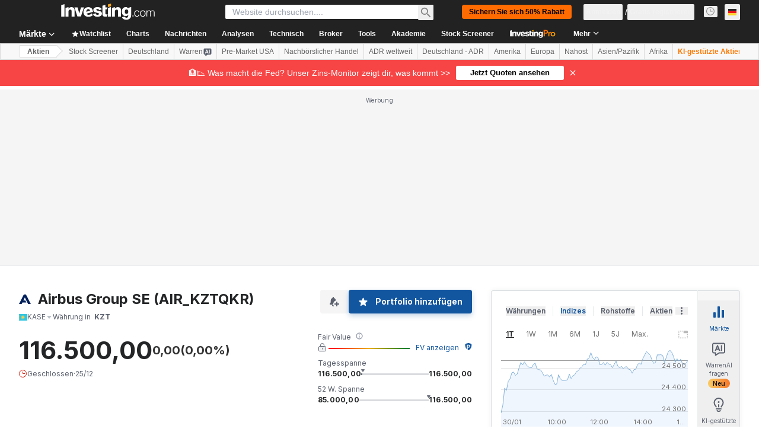

--- FILE ---
content_type: text/html; charset=utf-8
request_url: https://de.investing.com/equities/eads-opinion?cid=1211524
body_size: 157888
content:
<!DOCTYPE html><html lang="de" dir="ltr" class="html"><head><meta charSet="utf-8" data-next-head=""/><meta name="viewport" content="initial-scale=1.0,width=device-width" data-next-head=""/><link rel="canonical" href="https://de.investing.com/equities/eads-opinion" data-next-head=""/><meta property="og:type" content="website" data-next-head=""/><meta property="og:url" content="https://de.investing.com/equities/eads-opinion?cid=1211524" data-next-head=""/><meta property="og:image" content="https://i-invdn-com.investing.com/redesign/images/seo/investing_300X300.png" data-next-head=""/><meta property="og:site_name" content="Investing.com Deutsch" data-next-head=""/><meta property="og:locale" content="de_DE" data-next-head=""/><meta name="twitter:card" content="summary" data-next-head=""/><meta name="twitter:site" content="@InvestingDE" data-next-head=""/><meta name="twitter:image" content="https://i-invdn-com.investing.com/redesign/images/seo/investing_300X300.png" data-next-head=""/><meta name="global-translation-variables" content="&quot;{}&quot;" data-next-head=""/><title data-next-head="">Airbus Group SE KASE (AIR_KZTQKR) Aktienanalyse &amp; Meinung</title><meta name="description" content="Aktuelle Analysen und Berichte über die Airbus Group SE Aktie." data-next-head=""/><meta name="twitter:title" content="Airbus Group SE KASE (AIR_KZTQKR) Aktienanalyse &amp; Meinung" data-next-head=""/><meta property="og:title" content="Airbus Group SE KASE (AIR_KZTQKR) Aktienanalyse &amp; Meinung" data-next-head=""/><meta name="twitter:description" content="Aktuelle Analysen und Berichte über die Airbus Group SE Aktie." data-next-head=""/><meta property="og:description" content="Aktuelle Analysen und Berichte über die Airbus Group SE Aktie." data-next-head=""/><link rel="next" href="https://de.investing.com/equities/eads-opinion/2" data-next-head=""/><link rel="dns-prefetch" href="//securepubads.g.doubleclick.net"/><link rel="dns-prefetch" href="//monetization.prod.invmed.co"/><link rel="dns-prefetch" href="//c.amazon-adsystem.com"/><link rel="dns-prefetch" href="//fonts.googleapis.com"/><link rel="preconnect" href="//cdn.investing.com"/><link rel="preconnect" href="//live.primis.tech"/><link rel="preconnect" href="//fonts.gstatic.com" crossorigin=""/><link rel="icon" href="/favicon.ico" type="image/x-icon"/><link rel="icon" type="image/png" sizes="16x16" href="/favicon-16x16.png"/><link rel="icon" type="image/png" sizes="32x32" href="/favicon-32x32.png"/><link rel="icon" type="image/png" sizes="48x48" href="/favicon-48x48.png"/><link rel="apple-touch-icon" sizes="180x180" href="/apple-touch-icon.png"/><meta name="apple-mobile-web-app-capable" content="yes"/><meta name="apple-mobile-web-app-title" content="Investing.com"/><meta name="theme-color" content="#222222"/><link rel="preload" href="https://cdn.investing.com/x/1acb37b/_next/static/css/0f5035d3f35fd0d0.css" as="style"/><link rel="preload" href="https://cdn.investing.com/x/1acb37b/_next/static/css/8ad3ec542ee4efb6.css" as="style"/><link rel="preload" href="https://cdn.investing.com/x/1acb37b/_next/static/css/77e248a8f33d538f.css" as="style"/><link rel="preload" href="https://cdn.investing.com/x/1acb37b/_next/static/css/12e1b4a631d6c0a2.css" as="style"/><link rel="preload" href="https://cdn.investing.com/x/1acb37b/_next/static/css/7e93f9d70dcbe38e.css" as="style"/><script data-next-head="">window.dataLayer=window.dataLayer||[];function gtag(){dataLayer.push(arguments)};window.__imntz=window.__imntz||{};window.__imntz.queue=window.__imntz.queue||[];window.googletag=window.googletag||{cmd:[]};window.yaContextCb=window.yaContextCb||[];window.OneTrust={};function OptanonWrapper(){}</script><script>try {
            const userEmailStr = false;
            if (userEmailStr) {
                window.__imntz.queue.push(() => { window.__imntz.api().setUserDetail("email", userEmailStr) })
            }
        } catch (error) {
            console.error("Failed to serialize userEmailHashed:", error);
        }</script><link rel="stylesheet" href="https://fonts.googleapis.com/css2?family=Inter:wght@400;500;600;700&amp;display=swap"/><script id="init_globals" data-nscript="beforeInteractive">window.page_design="refactoring_full_width";(function(w,d,s,l,i){w[l]=w[l]||[];w[l].push({'gtm.start':new Date().getTime(),event:'gtm.js'});var f=d.getElementsByTagName(s)[0],j=d.createElement(s),dl=l!='dataLayer'?'&l='+l:'';j.async=true;j.src='/gcode/?id='+i+dl;f.parentNode.insertBefore(j,f);})(window,document,'script','dataLayer','GTM-PGT3R3D');</script><script id="fb_pixel" data-nscript="beforeInteractive">!function(f,b,e,v,n,t,s){if(f.fbq)return;n=f.fbq=function(){n.callMethod? n.callMethod.apply(n,arguments):n.queue.push(arguments)};if(!f._fbq)f._fbq=n;n.push=n;n.loaded=!0;n.version='2.0';n.queue=[];t=b.createElement(e);t.async=!0;t.src=v;s=b.getElementsByTagName(e)[0];s.parentNode.insertBefore(t,s)}(window, document,'script','https://connect.facebook.net/en_US/fbevents.js');</script><script id="pubx_ads" data-nscript="beforeInteractive">(function(){
                            var PUBX_FF_ALWAYS_ENABLED = true;
                            var PUBX_ON_PERCENTAGE = 95;
                            var AUCTION_DELAY = 100;
                            var pubxId = "71b864d1-8747-49a4-9279-13f89d43e57f";
                            var pbNamespace = "pbjs";
                            var e=window[pbNamespace]=window[pbNamespace]||{};e.que=e.que||[];window.__pubx__=window.__pubx__||{};window.__pubx__.pubxFFAlwaysEnabled=PUBX_FF_ALWAYS_ENABLED;var o=null;window.__pubxLoaded__=Math.random()<PUBX_ON_PERCENTAGE/100;var a=`https://floor.pbxai.com/?pubxId=${pubxId}${window.__pubxLoaded__?"":`&pbx_e=1`}&page=${window.location.href}`;const n={a:[0,1],b:[2,6],c:[7,11],d:[12,16],e:[17,Number.MAX_SAFE_INTEGER]};const t=(e,o)=>{const a=e.bidRequestsCount||0;const t=Object.keys(n);for(const e of t){const o=n[e];if(a>=o[0]&&a<=o[1]){return e}}return t[t.length-1]};const r=(e,o)=>e.bidder;if(e.que.push===Array.prototype.push&&(window.__pubxLoaded__||PUBX_FF_ALWAYS_ENABLED)){var d=document.createElement("link");d.rel="preload";d.href=a;d.as="fetch";d.crossOrigin=true;document.head.appendChild(d)}if(window.__pubxLoaded__){try{var u=localStorage.getItem("pubx:defaults");var i=JSON.parse(u);var _=i?i["data"]:o;window.__pubx__.pubxDefaultsAvailable=true;if(!_||_&&typeof _==="object"&&_.expiry<Date.now()){window.__pubx__.pubxDefaultsAvailable=false}else{o=_}}catch(e){console.error("Pubx: Error parsing defaults",e);window.__pubx__.pubxDefaultsAvailable=false}}if(PUBX_FF_ALWAYS_ENABLED||window.__pubxLoaded__){e.que.push((function(){e.setConfig({floors:{enforcement:{floorDeals:true},auctionDelay:AUCTION_DELAY,endpoint:{url:a},additionalSchemaFields:{rank:t,bidder:r},data:o}})}))}var p=document.createElement("script"),l=`https://cdn.pbxai.com/${pubxId}.js?pbxd=${encodeURIComponent(window.location.origin)}`;p.src=l;p.async=true;document.head.appendChild(p);
                        })();</script><script id="inv_ads" data-nscript="beforeInteractive">window.__imntz.config={preset:{"version":"2204","wrapper":"3.36.2-rc3","prebid":"26","constraints":{"bid_factor":{"adagio":[0.96],"amazon":[1],"appnexus":[0.91],"criteo":[0.91],"inmobi":[0.91],"insticator":[0.88],"ix":[0.94],"medianet":[0.94],"nextMillennium":[0.95],"pubmatic":[0.92],"richaudience":[0.89],"seedtag":[0.95],"sevio":[0.85],"smilewanted":[0.84],"sparteo":[0.91],"triplelift":[0.95],"vidazoo_cache":[0.95],"vidazoo_display":[0.9],"vidazoo_run":[0.95],"vidazooRTB":[0.95]},"bid_page":{},"ccpa_compatible":{"adagio":true,"amazon":true,"appnexus":true,"criteo":true,"inmobi":true,"insticator":true,"ix":true,"medianet":true,"nextMillennium":true,"pubmatic":true,"richaudience":true,"seedtag":true,"sevio":true,"smilewanted":true,"sparteo":true,"triplelift":true,"vidazoo_cache":true,"vidazoo_display":true,"vidazoo_run":true,"vidazooRTB":true},"gdpr_compatible":{"adagio":true,"amazon":true,"appnexus":true,"criteo":true,"inmobi":true,"insticator":true,"ix":true,"medianet":true,"nextMillennium":true,"pubmatic":true,"richaudience":true,"seedtag":true,"sevio":true,"smilewanted":true,"sparteo":true,"triplelift":true,"vidazoo_cache":true,"vidazoo_display":true,"vidazoo_run":true,"vidazooRTB":true},"exclude_adex":false,"auction_timeout":3000},"bidderConfig":[],"bidderAliases":{"vidazoo_cache":"vidazoo","vidazoo_display":"vidazoo","vidazoo_run":"vidazoo","vidazooRTB":"vidazoo"},"analyticsRefreshCounterMainSite":true,"analyticsPrebidMainSite":[],"userIdsMainSite":[{"name":"lotamePanoramaId","params":{"clientId":"17516"}}],"rtdProviders":[{"name":"adagio","params":{"site":"ms-investing-com","organizationId":"1306"}},{"name":"contxtful","waitForIt":true,"params":{"version":"v1","customer":"INVP251016","bidders":["contxtful"],"adServerTargeting":true}}],"intentIQ":{"enabled":false,"config":{}},"ad_units":[{"placement":"Billboard_Default","group":"Billboard_Desktop","name":"/6938/FP_DE_site/FP_DE_Billboard_Default","sizesV2":{"0":["fluid",[980,250],[970,250],[970,90],[728,90]],"1440":["fluid",[1,1],[1000,200],[70,130],[980,250],[970,100],[1192,250],[1192,90],[1192,100],[1192,130],[1192,250]]},"refreshSettings":{"refresh":30000,"maxRefreshWhenNoFill":2,"emptySlotRefreshTimeout":20000},"conditions":{},"adex_sizes":null,"infinite":false,"interstitial":false,"repeatable":true,"reportable":true,"position":4,"bidders":[{"bidder":"adagio","params":{"organizationId":"1306","site":"ms-investing-com","placement":"FP_Desktop_Billboard_Default"}},{"bidder":"amazon","params":{}},{"bidder":"appnexus","params":{"placementId":25736098}},{"bidder":"criteo","params":{"networkId":8767,"pubid":"101558","publisherSubId":"Investing_FP"}},{"bidder":"inmobi","params":{"plc":"10000516454"}},{"bidder":"insticator","params":{"adUnitId":"01J7KDP73SZRTF5JFW5Y3BYCJB"}},{"bidder":"ix","params":{"siteId":"842306"}},{"bidder":"medianet","params":{"cid":"8CUFV8103","crid":"461148263"}},{"bidder":"nextMillennium","params":{"placement_id":"38476"}},{"bidder":"pubmatic","params":{"publisherId":"158008","adSlot":"FP_Desktop_Billboard_Default"}},{"bidder":"richaudience","params":{"pid":"Igh8Py6HZx","supplyType":"site"}},{"bidder":"seedtag","params":{"publisherId":"8874-9209-01","adUnitId":"33954228","placement":"inBanner"}},{"bidder":"sevio","params":{"zone":"707e58fe-594f-44b8-a90a-efc82e5d3359"}},{"bidder":"smilewanted","params":{"zoneId":"investing.com_hb_display_1"}},{"bidder":"sparteo","params":{"networkId":"db772092-18cf-4792-8b3e-813f4058138b"}},{"bidder":"triplelift","params":{"inventoryCode":"FP_Desktop_Billboard_Default"}},{"bidder":"vidazoo_cache","params":{"cId":"640f2a52788490340c4e4625","pId":"59ac17c192832d0011283fe3","subDomain":"exchange"}},{"bidder":"vidazoo_display","params":{"cId":"63cfdd11f8623a513e005157","pId":"59ac17c192832d0011283fe3"}},{"bidder":"vidazoo_run","params":{"cId":"66826e41f025c827c59e1f33","pId":"59ac17c192832d0011283fe3","subDomain":"exchange"}},{"bidder":"vidazooRTB","params":{"cId":"6370fa452697061fcb6a0e92","pId":"59ac17c192832d0011283fe3","subDomain":"exchange"}}]},{"placement":"Content_box1","group":"Content_Box_Desktop","name":"/6938/FP_DE_site/FP_DE_Content_box1","sizesV2":{"0":[[336,280],[300,250],[320,100]]},"refreshSettings":{"refresh":30000,"maxRefreshWhenNoFill":2,"emptySlotRefreshTimeout":20000},"conditions":{},"adex_sizes":null,"infinite":true,"interstitial":false,"repeatable":true,"reportable":false,"position":0,"bidders":[{"bidder":"adagio","params":{"organizationId":"1306","site":"ms-investing-com","placement":"FP_Content_box1"}},{"bidder":"amazon","params":{}},{"bidder":"appnexus","params":{"placementId":32284523}},{"bidder":"criteo","params":{"networkId":8767,"pubid":"101558","publisherSubId":"Investing_FP"}},{"bidder":"inmobi","params":{"plc":"10000516455"}},{"bidder":"insticator","params":{"adUnitId":"01J7KDP73SZRTF5JFW5Y3BYCJB"}},{"bidder":"ix","params":{"siteId":"1081693"}},{"bidder":"medianet","params":{"cid":"8CUFV8103","crid":"396815734"}},{"bidder":"nextMillennium","params":{"placement_id":"54125"}},{"bidder":"pubmatic","params":{"publisherId":"158008","adSlot":"FP_Content_box1"}},{"bidder":"richaudience","params":{"pid":"bgzuJBsVNN","supplyType":"site"}},{"bidder":"seedtag","params":{"publisherId":"8874-9209-01","adUnitId":"31389115","placement":"inArticle"}},{"bidder":"sevio","params":{"zone":"91b2b108-01e6-4f4f-91ac-ea8126cf8513"}},{"bidder":"smilewanted","params":{"zoneId":"investing.com_hb_display_10"}},{"bidder":"sparteo","params":{"networkId":"db772092-18cf-4792-8b3e-813f4058138b"}},{"bidder":"triplelift","params":{"inventoryCode":"investing_FP_Content_Touch_box1_300x250_pb"}},{"bidder":"vidazoo_cache","params":{"cId":"640f2a52788490340c4e4625","pId":"59ac17c192832d0011283fe3","subDomain":"exchange"}},{"bidder":"vidazoo_display","params":{"cId":"63cfdd11f8623a513e005157","pId":"59ac17c192832d0011283fe3"}},{"bidder":"vidazoo_run","params":{"cId":"66826e41f025c827c59e1f33","pId":"59ac17c192832d0011283fe3","subDomain":"exchange"}},{"bidder":"vidazooRTB","params":{"cId":"6370fa452697061fcb6a0e92","pId":"59ac17c192832d0011283fe3","subDomain":"exchange"}}]},{"placement":"Content_box2","group":"Content_Box_Desktop","name":"/6938/FP_DE_site/FP_DE_Content_box2","sizesV2":{"0":[[336,280],[300,250],[320,100]]},"refreshSettings":{"refresh":30000,"maxRefreshWhenNoFill":2,"emptySlotRefreshTimeout":20000},"conditions":{},"adex_sizes":null,"infinite":true,"interstitial":false,"repeatable":true,"reportable":false,"position":0,"bidders":[{"bidder":"adagio","params":{"organizationId":"1306","site":"ms-investing-com","placement":"FP_Content_box2"}},{"bidder":"amazon","params":{}},{"bidder":"appnexus","params":{"placementId":32284524}},{"bidder":"criteo","params":{"networkId":8767,"pubid":"101558","publisherSubId":"Investing_FP"}},{"bidder":"inmobi","params":{"plc":"10000516466"}},{"bidder":"insticator","params":{"adUnitId":"01J7KDP73SZRTF5JFW5Y3BYCJB"}},{"bidder":"ix","params":{"siteId":"1081694"}},{"bidder":"medianet","params":{"cid":"8CUFV8103","crid":"470368241"}},{"bidder":"nextMillennium","params":{"placement_id":"54126"}},{"bidder":"pubmatic","params":{"publisherId":"158008","adSlot":"FP_Content_box2"}},{"bidder":"richaudience","params":{"pid":"clrDnhUiMu","supplyType":"site"}},{"bidder":"seedtag","params":{"publisherId":"8874-9209-01","adUnitId":"31389115","placement":"inArticle"}},{"bidder":"sevio","params":{"zone":"ff16c017-b79c-4252-b527-e6d0e042ff08"}},{"bidder":"smilewanted","params":{"zoneId":"investing.com_hb_display_11"}},{"bidder":"sparteo","params":{"networkId":"db772092-18cf-4792-8b3e-813f4058138b"}},{"bidder":"triplelift","params":{"inventoryCode":"investing_FP_Content_Touch_box1_300x250_pb"}},{"bidder":"vidazoo_cache","params":{"cId":"640f2a52788490340c4e4625","pId":"59ac17c192832d0011283fe3","subDomain":"exchange"}},{"bidder":"vidazoo_display","params":{"cId":"63cfdd11f8623a513e005157","pId":"59ac17c192832d0011283fe3"}},{"bidder":"vidazoo_run","params":{"cId":"66826e41f025c827c59e1f33","pId":"59ac17c192832d0011283fe3","subDomain":"exchange"}},{"bidder":"vidazooRTB","params":{"cId":"6370fa452697061fcb6a0e92","pId":"59ac17c192832d0011283fe3","subDomain":"exchange"}}]},{"placement":"Content_box1","group":"Content_Box_Desktop","name":"/6938/FP_DE_site/FP_DE_Content_box3","sizesV2":{"0":[[336,280],[300,250],[320,100]]},"refreshSettings":{"refresh":30000,"maxRefreshWhenNoFill":2,"emptySlotRefreshTimeout":20000},"conditions":{},"adex_sizes":null,"infinite":true,"interstitial":false,"repeatable":true,"reportable":false,"position":0,"bidders":[{"bidder":"adagio","params":{"organizationId":"1306","site":"ms-investing-com","placement":"FP_Content_box3"}},{"bidder":"amazon","params":{}},{"bidder":"appnexus","params":{"placementId":33153547}},{"bidder":"criteo","params":{"networkId":8767,"pubid":"101558","publisherSubId":"Investing_FP"}},{"bidder":"inmobi","params":{"plc":"10000516467"}},{"bidder":"insticator","params":{"adUnitId":"01J7KDP73SZRTF5JFW5Y3BYCJB"}},{"bidder":"ix","params":{"siteId":"1121966"}},{"bidder":"medianet","params":{"cid":"8CUFV8103","crid":"371597972"}},{"bidder":"nextMillennium","params":{"placement_id":"59561"}},{"bidder":"pubmatic","params":{"publisherId":"158008","adSlot":"FP_Content_box3"}},{"bidder":"richaudience","params":{"pid":"TzwcYyGuQa","supplyType":"site"}},{"bidder":"seedtag","params":{"publisherId":"8874-9209-01","adUnitId":"31093022","placement":"inArticle"}},{"bidder":"sevio","params":{"zone":"2eb6009c-0f72-410c-bb46-443de20c78dd"}},{"bidder":"smilewanted","params":{"zoneId":"investing.com_hb_display_12"}},{"bidder":"sparteo","params":{"networkId":"db772092-18cf-4792-8b3e-813f4058138b"}},{"bidder":"triplelift","params":{"inventoryCode":"investing_FP_Content_Touch_box1_300x250_pb"}},{"bidder":"vidazoo_cache","params":{"cId":"640f2a52788490340c4e4625","pId":"59ac17c192832d0011283fe3","subDomain":"exchange"}},{"bidder":"vidazoo_display","params":{"cId":"63cfdd11f8623a513e005157","pId":"59ac17c192832d0011283fe3"}},{"bidder":"vidazoo_run","params":{"cId":"66826e41f025c827c59e1f33","pId":"59ac17c192832d0011283fe3","subDomain":"exchange"}},{"bidder":"vidazooRTB","params":{"cId":"6370fa452697061fcb6a0e92","pId":"59ac17c192832d0011283fe3","subDomain":"exchange"}}]},{"placement":"Content_box2","group":"Content_Box_Desktop","name":"/6938/FP_DE_site/FP_DE_Content_box4","sizesV2":{"0":[[336,280],[300,250],[320,100]]},"refreshSettings":{"refresh":30000,"maxRefreshWhenNoFill":2,"emptySlotRefreshTimeout":20000},"conditions":{},"adex_sizes":null,"infinite":true,"interstitial":false,"repeatable":true,"reportable":false,"position":0,"bidders":[{"bidder":"adagio","params":{"organizationId":"1306","site":"ms-investing-com","placement":"FP_Content_box4"}},{"bidder":"amazon","params":{}},{"bidder":"appnexus","params":{"placementId":33153546}},{"bidder":"criteo","params":{"networkId":8767,"pubid":"101558","publisherSubId":"Investing_FP"}},{"bidder":"inmobi","params":{"plc":"10000516464"}},{"bidder":"insticator","params":{"adUnitId":"01J7KDP73SZRTF5JFW5Y3BYCJB"}},{"bidder":"ix","params":{"siteId":"1121967"}},{"bidder":"medianet","params":{"cid":"8CUFV8103","crid":"777292526"}},{"bidder":"nextMillennium","params":{"placement_id":"59562"}},{"bidder":"pubmatic","params":{"publisherId":"158008","adSlot":"FP_Content_box4"}},{"bidder":"richaudience","params":{"pid":"0X2hTpKKO8","supplyType":"site"}},{"bidder":"seedtag","params":{"publisherId":"8874-9209-01","adUnitId":"31093022","placement":"inArticle"}},{"bidder":"sevio","params":{"zone":"32c688a9-a47e-4f2e-860c-f42594e1e501"}},{"bidder":"smilewanted","params":{"zoneId":"investing.com_hb_display_13"}},{"bidder":"sparteo","params":{"networkId":"db772092-18cf-4792-8b3e-813f4058138b"}},{"bidder":"triplelift","params":{"inventoryCode":"investing_FP_Content_Touch_box1_300x250_pb"}},{"bidder":"vidazoo_cache","params":{"cId":"640f2a52788490340c4e4625","pId":"59ac17c192832d0011283fe3","subDomain":"exchange"}},{"bidder":"vidazoo_display","params":{"cId":"63cfdd11f8623a513e005157","pId":"59ac17c192832d0011283fe3"}},{"bidder":"vidazoo_run","params":{"cId":"66826e41f025c827c59e1f33","pId":"59ac17c192832d0011283fe3","subDomain":"exchange"}},{"bidder":"vidazooRTB","params":{"cId":"6370fa452697061fcb6a0e92","pId":"59ac17c192832d0011283fe3","subDomain":"exchange"}}]},{"placement":"Content_Leaderboard1","group":"Content_Leaderboard_Desktop","name":"/6938/FP_DE_site/FP_DE_Content_Leaderboard1","sizesV2":{"0":["fluid",[728,90]]},"refreshSettings":{"refresh":30000,"maxRefreshWhenNoFill":2,"emptySlotRefreshTimeout":20000},"conditions":{},"adex_sizes":null,"infinite":true,"interstitial":false,"repeatable":true,"reportable":false,"position":0,"bidders":[{"bidder":"adagio","params":{"organizationId":"1306","site":"ms-investing-com","placement":"FP_Midpage_Leaderboard_1"}},{"bidder":"amazon","params":{}},{"bidder":"appnexus","params":{"placementId":32284522}},{"bidder":"criteo","params":{"networkId":8767,"pubid":"101558","publisherSubId":"Investing_FP"}},{"bidder":"inmobi","params":{"plc":"10000516460"}},{"bidder":"insticator","params":{"adUnitId":"01J7KDP73SZRTF5JFW5Y3BYCJB"}},{"bidder":"ix","params":{"siteId":"1081692"}},{"bidder":"medianet","params":{"cid":"8CUFV8103","crid":"184151924"}},{"bidder":"nextMillennium","params":{"placement_id":"54124"}},{"bidder":"pubmatic","params":{"publisherId":"158008","adSlot":"FP_Content_Leaderboard1"}},{"bidder":"richaudience","params":{"pid":"gDnw9o7Caz","supplyType":"site"}},{"bidder":"seedtag","params":{"publisherId":"8874-9209-01","adUnitId":"31773561","placement":"inArticle"}},{"bidder":"sevio","params":{"zone":"0ac4c6bd-40ac-4a19-ad03-0093e4b0a8cd"}},{"bidder":"smilewanted","params":{"zoneId":"investing.com_hb_display_8"}},{"bidder":"sparteo","params":{"networkId":"db772092-18cf-4792-8b3e-813f4058138b"}},{"bidder":"triplelift","params":{"inventoryCode":"investing_FP_Midpage_Leaderboard_1_728x90_pb"}},{"bidder":"vidazoo_cache","params":{"cId":"640f2a52788490340c4e4625","pId":"59ac17c192832d0011283fe3","subDomain":"exchange"}},{"bidder":"vidazoo_display","params":{"cId":"63cfdd11f8623a513e005157","pId":"59ac17c192832d0011283fe3"}},{"bidder":"vidazoo_run","params":{"cId":"66826e41f025c827c59e1f33","pId":"59ac17c192832d0011283fe3","subDomain":"exchange"}},{"bidder":"vidazooRTB","params":{"cId":"6370fa452697061fcb6a0e92","pId":"59ac17c192832d0011283fe3","subDomain":"exchange"}}]},{"placement":"Content_Leaderboard1","group":"Content_Leaderboard_Desktop","name":"/6938/FP_DE_site/FP_DE_Content_Leaderboard2","sizesV2":{"0":["fluid",[728,90]]},"refreshSettings":{"refresh":30000,"maxRefreshWhenNoFill":2,"emptySlotRefreshTimeout":20000},"conditions":{},"adex_sizes":null,"infinite":true,"interstitial":false,"repeatable":true,"reportable":false,"position":0,"bidders":[{"bidder":"adagio","params":{"organizationId":"1306","site":"ms-investing-com","placement":"FP_Content_Leaderboard2"}},{"bidder":"amazon","params":{}},{"bidder":"appnexus","params":{"placementId":33153548}},{"bidder":"criteo","params":{"networkId":8767,"pubid":"101558","publisherSubId":"Investing_FP"}},{"bidder":"inmobi","params":{"plc":"10000516459"}},{"bidder":"insticator","params":{"adUnitId":"01J7KDP73SZRTF5JFW5Y3BYCJB"}},{"bidder":"ix","params":{"siteId":"1121965"}},{"bidder":"medianet","params":{"cid":"8CUFV8103","crid":"425547581"}},{"bidder":"nextMillennium","params":{"placement_id":"59560"}},{"bidder":"pubmatic","params":{"publisherId":"158008","adSlot":"FP_Content_Leaderboard2"}},{"bidder":"richaudience","params":{"pid":"IS5Ezuuj9P","supplyType":"site"}},{"bidder":"seedtag","params":{"publisherId":"8874-9209-01","adUnitId":"31773561","placement":"inArticle"}},{"bidder":"sevio","params":{"zone":"d742874d-3eac-4ba9-8ecd-a92e6376f55b"}},{"bidder":"smilewanted","params":{"zoneId":"investing.com_hb_display_9"}},{"bidder":"sparteo","params":{"networkId":"db772092-18cf-4792-8b3e-813f4058138b"}},{"bidder":"triplelift","params":{"inventoryCode":"investing_FP_Midpage_Leaderboard_1_728x90_pb"}},{"bidder":"vidazoo_cache","params":{"cId":"640f2a52788490340c4e4625","pId":"59ac17c192832d0011283fe3","subDomain":"exchange"}},{"bidder":"vidazoo_display","params":{"cId":"63cfdd11f8623a513e005157","pId":"59ac17c192832d0011283fe3"}},{"bidder":"vidazoo_run","params":{"cId":"66826e41f025c827c59e1f33","pId":"59ac17c192832d0011283fe3","subDomain":"exchange"}},{"bidder":"vidazooRTB","params":{"cId":"6370fa452697061fcb6a0e92","pId":"59ac17c192832d0011283fe3","subDomain":"exchange"}}]},{"placement":"Content_Midpage_1","group":"Content_Midpage_1_Desktop","name":"/6938/FP_DE_site/FP_DE_Content_Midpage_1","sizesV2":{"0":["fluid",[980,250],[970,250],[970,90],[728,90],[1,1]]},"refreshSettings":{"refresh":30000,"maxRefreshWhenNoFill":2,"emptySlotRefreshTimeout":20000},"conditions":{"selector_margin_pixels":350},"adex_sizes":null,"infinite":false,"interstitial":false,"repeatable":true,"reportable":false,"position":3,"bidders":[{"bidder":"amazon","params":{}}]},{"placement":"Content_Midpage_2","group":"Content_Midpage_2_Desktop","name":"/6938/FP_DE_site/FP_DE_Content_Midpage_2","sizesV2":{"0":["fluid",[980,250],[970,250],[970,90],[728,90],[1,1]]},"refreshSettings":{"refresh":30000,"maxRefreshWhenNoFill":2,"emptySlotRefreshTimeout":20000},"conditions":{"selector_margin_pixels":350},"adex_sizes":null,"infinite":false,"interstitial":false,"repeatable":true,"reportable":false,"position":3,"bidders":[{"bidder":"amazon","params":{}}]},{"placement":"Content_Midpage_3","group":"Content_Midpage_3_Desktop","name":"/6938/FP_DE_site/FP_DE_Content_Midpage_3","sizesV2":{"0":["fluid",[980,250],[970,250],[970,90],[728,90],[1,1]]},"refreshSettings":{"refresh":30000,"maxRefreshWhenNoFill":2,"emptySlotRefreshTimeout":20000},"conditions":{"selector_margin_pixels":350},"adex_sizes":null,"infinite":false,"interstitial":false,"repeatable":true,"reportable":false,"position":3,"bidders":[{"bidder":"amazon","params":{}}]},{"placement":"Forum_Comments_Infinite","group":"Commentary_Leaderboard_Desktop","name":"/6938/FP_DE_site/FP_DE_Forum_Comments_Infinite","sizesV2":{"0":[[728,90]]},"refreshSettings":{"refresh":30000,"maxRefreshWhenNoFill":2,"emptySlotRefreshTimeout":20000},"conditions":{},"adex_sizes":null,"infinite":true,"interstitial":false,"repeatable":true,"reportable":false,"position":0,"bidders":[{"bidder":"adagio","params":{"organizationId":"1306","site":"ms-investing-com","placement":"FP_Forum_Comments_Infinite"}},{"bidder":"amazon","params":{}},{"bidder":"appnexus","params":{"placementId":31794684}},{"bidder":"criteo","params":{"networkId":8767,"pubid":"101558","publisherSubId":"Investing_FP"}},{"bidder":"inmobi","params":{"plc":"10000516456"}},{"bidder":"insticator","params":{"adUnitId":"01J7KDP73SZRTF5JFW5Y3BYCJB"}},{"bidder":"ix","params":{"siteId":"1071077"}},{"bidder":"medianet","params":{"cid":"8CUFV8103","crid":"589166642"}},{"bidder":"nextMillennium","params":{"placement_id":"52724"}},{"bidder":"pubmatic","params":{"publisherId":"158008","adSlot":"FP_Forum_Comments_Infinite"}},{"bidder":"richaudience","params":{"pid":"hf8JaKfWDM","supplyType":"site"}},{"bidder":"seedtag","params":{"publisherId":"8874-9209-01","adUnitId":"31389114","placement":"inArticle"}},{"bidder":"sevio","params":{"zone":"fd88ab06-02d9-4dae-a982-2d0262a5da8d"}},{"bidder":"smilewanted","params":{"zoneId":"investing.com_hb_display_7"}},{"bidder":"sparteo","params":{"networkId":"db772092-18cf-4792-8b3e-813f4058138b"}},{"bidder":"triplelift","params":{"inventoryCode":"investing_FP_Midpage_Leaderboard_1_728x90_pb"}},{"bidder":"vidazoo_cache","params":{"cId":"640f2a52788490340c4e4625","pId":"59ac17c192832d0011283fe3","subDomain":"exchange"}},{"bidder":"vidazoo_display","params":{"cId":"63cfdd11f8623a513e005157","pId":"59ac17c192832d0011283fe3"}},{"bidder":"vidazoo_run","params":{"cId":"66826e41f025c827c59e1f33","pId":"59ac17c192832d0011283fe3","subDomain":"exchange"}},{"bidder":"vidazooRTB","params":{"cId":"6370fa452697061fcb6a0e92","pId":"59ac17c192832d0011283fe3","subDomain":"exchange"}}]},{"placement":"Midpage_Leaderboard_1","group":"Midpage Leaderboard 1","name":"/6938/FP_DE_site/FP_DE_Midpage_Leaderboard_1","sizesV2":{"0":[[728,90],[468,60],["fluid"]]},"refreshSettings":{"refresh":30000,"maxRefreshWhenNoFill":2,"emptySlotRefreshTimeout":20000},"conditions":{"selector_margin_pixels":500},"adex_sizes":null,"infinite":false,"interstitial":false,"repeatable":true,"reportable":false,"position":6,"bidders":[]},{"placement":"Sideblock_1_Default","group":"Sideblock_1_Desktop","name":"/6938/FP_DE_site/FP_DE_Sideblock_1_Default","sizesV2":{"0":[[300,600],[120,600],[160,600],[336,280],[320,280],[336,250],[300,250]]},"refreshSettings":{"refresh":30000,"maxRefreshWhenNoFill":2,"emptySlotRefreshTimeout":20000},"conditions":{"selector_margin_pixels":350},"adex_sizes":null,"infinite":false,"interstitial":false,"repeatable":true,"reportable":true,"position":6,"bidders":[{"bidder":"adagio","params":{"organizationId":"1306","site":"ms-investing-com","placement":"FP_Desktop_Sideblock_1_Default"}},{"bidder":"amazon","params":{}},{"bidder":"appnexus","params":{"placementId":25736099}},{"bidder":"criteo","params":{"networkId":8767,"pubid":"101558","publisherSubId":"Investing_FP"}},{"bidder":"inmobi","params":{"plc":"10000516457"}},{"bidder":"insticator","params":{"adUnitId":"01J7KDP73SZRTF5JFW5Y3BYCJB"}},{"bidder":"ix","params":{"siteId":"842307"}},{"bidder":"medianet","params":{"cid":"8CUFV8103","crid":"853582964"}},{"bidder":"nextMillennium","params":{"placement_id":"38477"}},{"bidder":"pubmatic","params":{"publisherId":"158008","adSlot":"FP_Desktop_Sideblock_1_Default"}},{"bidder":"richaudience","params":{"pid":"iYLBbct1Yl","supplyType":"site"}},{"bidder":"seedtag","params":{"publisherId":"8874-9209-01","adUnitId":"31389115","placement":"inArticle"}},{"bidder":"sevio","params":{"zone":"31ba0913-e379-49ba-8c89-40b605f05bd8"}},{"bidder":"smilewanted","params":{"zoneId":"investing.com_hb_display_2"}},{"bidder":"sparteo","params":{"networkId":"db772092-18cf-4792-8b3e-813f4058138b"}},{"bidder":"triplelift","params":{"inventoryCode":"FP_Desktop_Sideblock_1_Default"}},{"bidder":"vidazoo_cache","params":{"cId":"640f2a52788490340c4e4625","pId":"59ac17c192832d0011283fe3","subDomain":"exchange"}},{"bidder":"vidazoo_display","params":{"cId":"63cfdd11f8623a513e005157","pId":"59ac17c192832d0011283fe3"}},{"bidder":"vidazoo_run","params":{"cId":"66826e41f025c827c59e1f33","pId":"59ac17c192832d0011283fe3","subDomain":"exchange"}},{"bidder":"vidazooRTB","params":{"cId":"6370fa452697061fcb6a0e92","pId":"59ac17c192832d0011283fe3","subDomain":"exchange"}}]},{"placement":"Sideblock_2_Default","group":"Sideblock_2_Desktop","name":"/6938/FP_DE_site/FP_DE_Sideblock_2_Default","sizesV2":{"0":[[336,280],[320,100],[300,100],[300,250]]},"refreshSettings":{"refresh":30000,"maxRefreshWhenNoFill":2,"emptySlotRefreshTimeout":20000},"conditions":{"selector_margin_pixels":500},"adex_sizes":null,"infinite":false,"interstitial":false,"repeatable":true,"reportable":false,"position":6,"bidders":[{"bidder":"adagio","params":{"organizationId":"1306","site":"ms-investing-com","placement":"FP_Desktop_Sideblock_2_Default"}},{"bidder":"amazon","params":{}},{"bidder":"appnexus","params":{"placementId":25736100}},{"bidder":"criteo","params":{"networkId":8767,"pubid":"101558","publisherSubId":"Investing_FP"}},{"bidder":"inmobi","params":{"plc":"10000516463"}},{"bidder":"insticator","params":{"adUnitId":"01J7KDP73SZRTF5JFW5Y3BYCJB"}},{"bidder":"ix","params":{"siteId":"842308"}},{"bidder":"medianet","params":{"cid":"8CUFV8103","crid":"134209715"}},{"bidder":"nextMillennium","params":{"placement_id":"38478"}},{"bidder":"pubmatic","params":{"publisherId":"158008","adSlot":"FP_Desktop_Sideblock_2_Default"}},{"bidder":"richaudience","params":{"pid":"3k54tN30pp","supplyType":"site"}},{"bidder":"seedtag","params":{"publisherId":"8874-9209-01","adUnitId":"31389115","placement":"inArticle"}},{"bidder":"sevio","params":{"zone":"5ded87a7-fb94-4b91-ba69-0a5f959c718c"}},{"bidder":"smilewanted","params":{"zoneId":"investing.com_hb_display_3"}},{"bidder":"sparteo","params":{"networkId":"db772092-18cf-4792-8b3e-813f4058138b"}},{"bidder":"triplelift","params":{"inventoryCode":"FP_Desktop_Sideblock_2_Default"}},{"bidder":"vidazoo_cache","params":{"cId":"640f2a52788490340c4e4625","pId":"59ac17c192832d0011283fe3","subDomain":"exchange"}},{"bidder":"vidazoo_display","params":{"cId":"63cfdd11f8623a513e005157","pId":"59ac17c192832d0011283fe3"}},{"bidder":"vidazoo_run","params":{"cId":"66826e41f025c827c59e1f33","pId":"59ac17c192832d0011283fe3","subDomain":"exchange"}},{"bidder":"vidazooRTB","params":{"cId":"6370fa452697061fcb6a0e92","pId":"59ac17c192832d0011283fe3","subDomain":"exchange"}}]},{"placement":"Sideblock_3_viewable","group":"Sideblock_3_Desktop","name":"/6938/FP_DE_site/FP_DE_Sideblock_3_viewable","sizesV2":{"0":[[300,600],[120,600],[160,600],[336,280],[320,280],[336,250],[300,250]]},"refreshSettings":{"refresh":30000,"maxRefreshWhenNoFill":2,"emptySlotRefreshTimeout":20000},"conditions":{"selector_margin_pixels":650},"adex_sizes":null,"infinite":false,"interstitial":false,"repeatable":true,"reportable":false,"position":6,"bidders":[{"bidder":"adagio","params":{"organizationId":"1306","site":"ms-investing-com","placement":"FP_Desktop_Sideblock_3_viewable"}},{"bidder":"amazon","params":{}},{"bidder":"appnexus","params":{"placementId":25736101}},{"bidder":"criteo","params":{"networkId":8767,"pubid":"101558","publisherSubId":"Investing_FP"}},{"bidder":"inmobi","params":{"plc":"10000516462"}},{"bidder":"insticator","params":{"adUnitId":"01J7KDP73SZRTF5JFW5Y3BYCJB"}},{"bidder":"ix","params":{"siteId":"842309"}},{"bidder":"medianet","params":{"cid":"8CUFV8103","crid":"552090665"}},{"bidder":"nextMillennium","params":{"placement_id":"38479"}},{"bidder":"pubmatic","params":{"publisherId":"158008","adSlot":"FP_Desktop_Sideblock_3_viewable"}},{"bidder":"richaudience","params":{"pid":"bPkknTNT0K","supplyType":"site"}},{"bidder":"seedtag","params":{"publisherId":"8874-9209-01","adUnitId":"31389115","placement":"inArticle"}},{"bidder":"sevio","params":{"zone":"4d9c559f-66b3-439a-937d-428740f90b58"}},{"bidder":"smilewanted","params":{"zoneId":"investing.com_hb_display_4"}},{"bidder":"sparteo","params":{"networkId":"db772092-18cf-4792-8b3e-813f4058138b"}},{"bidder":"triplelift","params":{"inventoryCode":"FP_Desktop_Sideblock_1_Default"}},{"bidder":"vidazoo_cache","params":{"cId":"640f2a52788490340c4e4625","pId":"59ac17c192832d0011283fe3","subDomain":"exchange"}},{"bidder":"vidazoo_display","params":{"cId":"63cfdd11f8623a513e005157","pId":"59ac17c192832d0011283fe3"}},{"bidder":"vidazoo_run","params":{"cId":"66826e41f025c827c59e1f33","pId":"59ac17c192832d0011283fe3","subDomain":"exchange"}},{"bidder":"vidazooRTB","params":{"cId":"6370fa452697061fcb6a0e92","pId":"59ac17c192832d0011283fe3","subDomain":"exchange"}}]},{"placement":"Sideblock_Comments_Infinite","group":"Commentary_Box_Desktop","name":"/6938/FP_DE_site/FP_DE_Sideblock_Comments_Infinite","sizesV2":{"0":[[300,50],[300,100],[300,250]]},"refreshSettings":{"refresh":30000,"maxRefreshWhenNoFill":2,"emptySlotRefreshTimeout":20000},"conditions":{},"adex_sizes":null,"infinite":true,"interstitial":false,"repeatable":true,"reportable":false,"position":0,"bidders":[{"bidder":"adagio","params":{"organizationId":"1306","site":"ms-investing-com","placement":"FP_Sideblock_Comments_Infinite"}},{"bidder":"amazon","params":{}},{"bidder":"appnexus","params":{"placementId":31531425}},{"bidder":"criteo","params":{"networkId":8767,"pubid":"101558","publisherSubId":"Investing_FP"}},{"bidder":"inmobi","params":{"plc":"10000516458"}},{"bidder":"insticator","params":{"adUnitId":"01J7KDP73SZRTF5JFW5Y3BYCJB"}},{"bidder":"ix","params":{"siteId":"1064402"}},{"bidder":"medianet","params":{"cid":"8CUFV8103","crid":"852475716"}},{"bidder":"nextMillennium","params":{"placement_id":"52134"}},{"bidder":"pubmatic","params":{"publisherId":"158008","adSlot":"FP_Sideblock_Comments_Infinite"}},{"bidder":"richaudience","params":{"pid":"QVWFnQnGTk","supplyType":"site"}},{"bidder":"seedtag","params":{"publisherId":"8874-9209-01","adUnitId":"31389115","placement":"inArticle"}},{"bidder":"sevio","params":{"zone":"0784ec7b-2274-409c-ab51-bd6b5902ebe1"}},{"bidder":"smilewanted","params":{"zoneId":"investing.com_hb_display_6"}},{"bidder":"sparteo","params":{"networkId":"db772092-18cf-4792-8b3e-813f4058138b"}},{"bidder":"triplelift","params":{"inventoryCode":"FP_Sideblock_Comments_Infinite"}},{"bidder":"vidazoo_cache","params":{"cId":"640f2a52788490340c4e4625","pId":"59ac17c192832d0011283fe3","subDomain":"exchange"}},{"bidder":"vidazoo_display","params":{"cId":"63cfdd11f8623a513e005157","pId":"59ac17c192832d0011283fe3"}},{"bidder":"vidazoo_run","params":{"cId":"66826e41f025c827c59e1f33","pId":"59ac17c192832d0011283fe3","subDomain":"exchange"}},{"bidder":"vidazooRTB","params":{"cId":"6370fa452697061fcb6a0e92","pId":"59ac17c192832d0011283fe3","subDomain":"exchange"}}]},{"placement":"takeover_default","group":"Site_Scroller_Desktop","name":"/6938/FP_DE_site/FP_DE_takeover_default","sizesV2":{"1760":[[120,600],[160,600]],"2040":[[300,600],[300,250]]},"refreshSettings":{"refresh":30000,"maxRefreshWhenNoFill":2,"emptySlotRefreshTimeout":20000},"conditions":{"min_width":1760},"adex_sizes":null,"infinite":false,"interstitial":false,"repeatable":true,"reportable":false,"position":7,"bidders":[{"bidder":"adagio","params":{"organizationId":"1306","site":"ms-investing-com","placement":"FP_Takeover_Default"}},{"bidder":"amazon","params":{}},{"bidder":"appnexus","params":{"placementId":30269062}},{"bidder":"criteo","params":{"networkId":8767,"pubid":"101558","publisherSubId":"Investing_FP"}},{"bidder":"inmobi","params":{"plc":"10000516461"}},{"bidder":"insticator","params":{"adUnitId":"01J7KDP73SZRTF5JFW5Y3BYCJB"}},{"bidder":"ix","params":{"siteId":"998509"}},{"bidder":"medianet","params":{"cid":"8CUFV8103","crid":"825649285"}},{"bidder":"nextMillennium","params":{"placement_id":"42753"}},{"bidder":"pubmatic","params":{"publisherId":"158008","adSlot":"FP_Takeover_Default"}},{"bidder":"richaudience","params":{"pid":"S459IB04UX","supplyType":"site"}},{"bidder":"seedtag","params":{"publisherId":"8874-9209-01","adUnitId":"31773562","placement":"inArticle"}},{"bidder":"sevio","params":{"zone":"e6320fd5-7a36-4d7d-8fc6-69fd60c82766"}},{"bidder":"smilewanted","params":{"zoneId":"investing.com_hb_display_5"}},{"bidder":"sparteo","params":{"networkId":"db772092-18cf-4792-8b3e-813f4058138b"}},{"bidder":"triplelift","params":{"inventoryCode":"FP_Takeover_Default"}},{"bidder":"vidazoo_cache","params":{"cId":"640f2a52788490340c4e4625","pId":"59ac17c192832d0011283fe3","subDomain":"exchange"}},{"bidder":"vidazoo_display","params":{"cId":"63cfdd11f8623a513e005157","pId":"59ac17c192832d0011283fe3"}},{"bidder":"vidazoo_run","params":{"cId":"66826e41f025c827c59e1f33","pId":"59ac17c192832d0011283fe3","subDomain":"exchange"}},{"bidder":"vidazooRTB","params":{"cId":"6370fa452697061fcb6a0e92","pId":"59ac17c192832d0011283fe3","subDomain":"exchange"}}]},{"placement":"TNB_Instrument","group":"Trade Now_Desktop","name":"/6938/FP_DE_site/FP_DE_TNB_Instrument","sizesV2":{"0":["fluid"]},"refreshSettings":{"refresh":30000,"maxRefreshWhenNoFill":0,"emptySlotRefreshTimeout":20000,"nonProgrammaticTTL":50000},"conditions":{"selector_margin_pixels":600},"adex_sizes":null,"infinite":false,"interstitial":false,"repeatable":true,"reportable":false,"position":6,"bidders":[]},{"placement":"TNB_Right_Rail_1","group":"Trade Now","name":"/6938/FP_DE_site/FP_DE_TNB_Right_Rail_1","sizesV2":{},"refreshSettings":{"refresh":30000,"maxRefreshWhenNoFill":2,"emptySlotRefreshTimeout":20000},"conditions":{},"adex_sizes":null,"infinite":false,"interstitial":false,"repeatable":true,"reportable":false,"position":0,"bidders":[]}],"video_ad_units":[{"placement":"video-placement","conditions":{},"provider":"stn","providerId":"hn5QIZuX","params":{},"controlGroups":[{"provider":"primis","providerId":"121200","weight":0.4,"params":{}}]}],"widget_ad_units":[{"placement":"footer-widget","conditions":{"selector_margin_pixels":200},"provider":"dianomi","params":{"dianomi-context-id":2416}}]}};window.imntz_analyticsTargetCpmEnabled = true;window.dataLayer.push({event: 'mntz_js_load'});</script><script id="structured_data" type="application/ld+json" data-nscript="beforeInteractive">{"@context":"http://schema.org","@type":"Corporation","legalname":"Airbus Group SE","tickersymbol":"AIR_KZTQKR"}</script><link rel="stylesheet" href="https://cdn.investing.com/x/1acb37b/_next/static/css/0f5035d3f35fd0d0.css" data-n-g=""/><link rel="stylesheet" href="https://cdn.investing.com/x/1acb37b/_next/static/css/8ad3ec542ee4efb6.css" data-n-p=""/><link rel="stylesheet" href="https://cdn.investing.com/x/1acb37b/_next/static/css/77e248a8f33d538f.css" data-n-p=""/><link rel="stylesheet" href="https://cdn.investing.com/x/1acb37b/_next/static/css/12e1b4a631d6c0a2.css"/><link rel="stylesheet" href="https://cdn.investing.com/x/1acb37b/_next/static/css/7e93f9d70dcbe38e.css"/><noscript data-n-css=""></noscript><script defer="" noModule="" src="https://cdn.investing.com/x/1acb37b/_next/static/chunks/polyfills-42372ed130431b0a.js"></script><script src="https://securepubads.g.doubleclick.net/tag/js/gpt.js" async="" data-nscript="beforeInteractive"></script><script src="https://promos.investing.com/w37htfhcq2/vendor/9a63d23b-49c1-4335-b698-e7f3ab10af6c/lightbox_speed.js" async="" data-nscript="beforeInteractive"></script><script src="https://monetization.prod.invmed.co/wrapper/3.36.2-rc3/wrapper.min.js" defer="" data-nscript="beforeInteractive"></script><script src="https://monetization.prod.invmed.co/prebid/26/pbjs.min.js" defer="" data-nscript="beforeInteractive"></script><script src="https://c.amazon-adsystem.com/aax2/apstag.js" defer="" data-nscript="beforeInteractive"></script><script src="https://appleid.cdn-apple.com/appleauth/static/jsapi/appleid/1/de_DE/appleid.auth.js" async="" defer="" data-nscript="beforeInteractive"></script><script src="https://accounts.google.com/gsi/client?hl=de" async="" defer="" data-nscript="beforeInteractive"></script><script defer="" src="https://cdn.investing.com/x/1acb37b/_next/static/chunks/4350.fd5ffe7670841182.js"></script><script defer="" src="https://cdn.investing.com/x/1acb37b/_next/static/chunks/4031-b972eca9f46f18f2.js"></script><script defer="" src="https://cdn.investing.com/x/1acb37b/_next/static/chunks/37-8f8e3700d0941c02.js"></script><script defer="" src="https://cdn.investing.com/x/1acb37b/_next/static/chunks/1435-4455d399d98be696.js"></script><script defer="" src="https://cdn.investing.com/x/1acb37b/_next/static/chunks/1850-fc5962dd4d0f54ab.js"></script><script defer="" src="https://cdn.investing.com/x/1acb37b/_next/static/chunks/3178-0653ac397add585e.js"></script><script defer="" src="https://cdn.investing.com/x/1acb37b/_next/static/chunks/6609-2adfa004ead817d5.js"></script><script defer="" src="https://cdn.investing.com/x/1acb37b/_next/static/chunks/3368-6f69affcebadd6c0.js"></script><script defer="" src="https://cdn.investing.com/x/1acb37b/_next/static/chunks/8423.780df6e66fa962b3.js"></script><script defer="" src="https://cdn.investing.com/x/1acb37b/_next/static/chunks/4499.f9e19f7495c2ead2.js"></script><script defer="" src="https://cdn.investing.com/x/1acb37b/_next/static/chunks/4587-7704bda28582a769.js"></script><script defer="" src="https://cdn.investing.com/x/1acb37b/_next/static/chunks/5560.427a261ea372d6ac.js"></script><script defer="" src="https://cdn.investing.com/x/1acb37b/_next/static/chunks/1875.8003a531988d473f.js"></script><script defer="" src="https://cdn.investing.com/x/1acb37b/_next/static/chunks/1125.9d5ad858e06eb61d.js"></script><script defer="" src="https://cdn.investing.com/x/1acb37b/_next/static/chunks/8229.290f88d9f09c9613.js"></script><script defer="" src="https://cdn.investing.com/x/1acb37b/_next/static/chunks/730.e9fa8e28e8309e89.js"></script><script src="https://cdn.investing.com/x/1acb37b/_next/static/chunks/webpack-ce0ad5b3beb0f624.js" defer=""></script><script src="https://cdn.investing.com/x/1acb37b/_next/static/chunks/framework-f8d751c8da87b5be.js" defer=""></script><script src="https://cdn.investing.com/x/1acb37b/_next/static/chunks/main-0ea374df0e75b8d5.js" defer=""></script><script src="https://cdn.investing.com/x/1acb37b/_next/static/chunks/pages/_app-35da828b2c82f1c5.js" defer=""></script><script src="https://cdn.investing.com/x/1acb37b/_next/static/chunks/8992-8a8e9eceb1b8e79f.js" defer=""></script><script src="https://cdn.investing.com/x/1acb37b/_next/static/chunks/6340-c40e4a7b64d3f94b.js" defer=""></script><script src="https://cdn.investing.com/x/1acb37b/_next/static/chunks/2933-b0c5edc7a5e0c25c.js" defer=""></script><script src="https://cdn.investing.com/x/1acb37b/_next/static/chunks/3103-910add9e44060eea.js" defer=""></script><script src="https://cdn.investing.com/x/1acb37b/_next/static/chunks/58-2907240d3b96fe95.js" defer=""></script><script src="https://cdn.investing.com/x/1acb37b/_next/static/chunks/5059-2dc9569fc4fa7b64.js" defer=""></script><script src="https://cdn.investing.com/x/1acb37b/_next/static/chunks/7231-4cbc0d4b247d51a2.js" defer=""></script><script src="https://cdn.investing.com/x/1acb37b/_next/static/chunks/pages/equities/%5B...equity%5D-b2338c20bc02d06b.js" defer=""></script><script src="https://cdn.investing.com/x/1acb37b/_next/static/1acb37b/_buildManifest.js" defer=""></script><script src="https://cdn.investing.com/x/1acb37b/_next/static/1acb37b/_ssgManifest.js" defer=""></script></head><body class="typography default-theme"><script>(function(h,o,t,j,a,r){
        h.hj=h.hj||function(){(h.hj.q=h.hj.q||[]).push(arguments)};
        h._hjSettings={hjid:174945,hjsv:6};
        a=o.getElementsByTagName('head')[0];
        r=o.createElement('script');r.async=1;
        r.src=t+h._hjSettings.hjid+j+h._hjSettings.hjsv;
        a.appendChild(r);
    })(window,document,'https://static.hotjar.com/c/hotjar-','.js?sv=');</script><link rel="preload" as="image" href="https://cdn.investing.com/entities-logos/561001.svg"/><div id="__next"><div class="fixed left-0 right-0 top-0 z-100 h-[3px] transition-opacity duration-500 ease-linear opacity-0"><div class="h-[3px] origin-left bg-[#0A69E5] transition-transform duration-200 ease-linear" style="transform:scaleX(0)"></div></div><header class="header_header__ts5le mb-[46px] sm:mb-12 md:!mb-[66px] bg-inv-grey-800 p-2.5 md:p-0" data-test="main-header"><div class="flex justify-center md:bg-inv-grey-800 md:text-white xxl:px-[160px] xxxl:px-[300px] header_top-row-wrapper__7SAiJ"><section class="header_top-row__i6XkJ w-full max-w-screen-md xl:container mdMax:bg-inv-grey-800 md:max-w-full md:!px-7 md2:!px-8 xl:mx-auto"><button class="relative inline-flex items-center justify-center whitespace-nowrap rounded-sm p-1.5 text-xs font-bold leading-tight no-underline disabled:bg-inv-grey-50 disabled:text-inv-grey-400 text-inv-grey-700 header_menu-button___fM3l mdMax:h-8 mdMax:w-8 mdMax:text-white md:hidden" type="button" data-test="main-menu-button-mobile"><svg viewBox="0 0 24 24" width="1em" fill="none" class="text-2xl" style="height:auto"><path fill="currentColor" fill-rule="evenodd" d="M1 18h22v-2H1v2ZM1 13h22v-2H1v2ZM1 6v2h22V6H1Z" clip-rule="evenodd"></path></svg></button><div class="text-white header_logo__RW0M7"><a class="block" title="Investing.com - Das führende Finanzportal" data-test="logo-icon-link" href="https://de.investing.com/"><svg data-test="logo-icon-svg" viewBox="0 0 180 32" role="img" fill="none" class="h-auto max-h-6 w-full md:max-h-7"><title data-test="logo-icon-title">Investing.com - Das führende Finanzportal</title><path fill-rule="evenodd" clip-rule="evenodd" d="M76.183 15.303c-1.1-.66-2.532-.991-3.853-1.211-.55-.11-1.21-.22-1.761-.33-.88-.22-2.973-.661-2.973-1.872 0-.99 1.211-1.321 2.202-1.321 1.762 0 2.863.55 3.193 2.202l5.064-1.432c-.55-3.412-4.844-4.513-8.147-4.513-3.413 0-8.036 1.1-8.036 5.394 0 3.743 2.862 4.624 5.834 5.285.771.11 1.542.33 2.202.55.991.22 2.863.55 2.863 1.872 0 1.32-1.652 1.871-2.973 1.871-1.871 0-3.192-1.1-3.413-2.972l-4.954 1.32c.66 4.074 4.734 5.285 8.477 5.285 4.184 0 8.587-1.651 8.587-6.275-.11-1.541-.99-2.973-2.312-3.853zM0 25.1h6.275V1.21L0 2.973V25.1zM19.486 6.936c-2.091 0-4.514 1.1-5.614 3.082V6.826L8.257 8.367v16.734h5.725v-9.688c0-2.202 1.1-3.743 3.302-3.743 2.863 0 2.753 2.532 2.753 4.734V25.1h5.725V13.76c.11-4.293-1.652-6.825-6.276-6.825zm32.697 0c-5.284 0-9.467 3.853-9.467 9.247 0 6.056 4.073 9.358 9.688 9.358 2.862 0 6.165-.99 8.257-2.752l-1.542-4.184c-1.43 1.872-3.853 3.083-6.385 3.083-1.651 0-3.303-.66-3.853-2.202l12.22-3.413c0-5.504-3.413-9.137-8.917-9.137zm-3.853 8.807c-.11-2.532 1.211-4.954 3.854-4.954 1.761 0 3.082 1.321 3.412 2.973l-7.266 1.981zm39.964-4.624l.99-3.743h-4.183V2.532l-5.725 1.652v14.862c0 4.844 1.321 6.275 6.165 6.165.66 0 1.762-.11 2.532-.22l1.211-4.404c-.77.22-2.312.44-3.192.11-.66-.22-.991-.77-.991-1.541v-8.037h3.193zM38.092 7.376l-3.303 11.78-3.303-11.78h-6.055l5.835 17.615h6.606l5.944-17.615h-5.724zm108 16.844c-2.532 0-3.853-2.532-3.853-4.954 0-2.422 1.321-4.954 3.853-4.954 1.651 0 2.752 1.1 3.082 2.752l1.321-.33c-.44-2.422-2.201-3.633-4.403-3.633-3.413 0-5.285 2.862-5.285 6.165s1.872 6.165 5.285 6.165c2.422 0 4.073-1.651 4.513-4.073l-1.321-.33c-.22 1.651-1.541 3.192-3.192 3.192zm11.119-11.119c-3.413 0-5.284 2.862-5.284 6.165s1.871 6.165 5.284 6.165 5.284-2.862 5.284-6.165-1.871-6.165-5.284-6.165zm0 11.12c-2.532 0-3.853-2.533-3.853-4.955s1.321-4.954 3.853-4.954 3.853 2.532 3.853 4.954c0 2.422-1.321 4.954-3.853 4.954zm18.936-11.12c-1.541 0-2.863.77-3.523 2.312-.441-1.541-1.762-2.312-3.193-2.312-1.651 0-2.972.77-3.743 2.422v-2.312l-1.321.33v11.34h1.431v-6.496c0-2.202.881-4.293 3.303-4.293 1.651 0 2.312 1.32 2.312 2.862v7.817h1.431v-6.496c0-1.981.661-4.183 3.083-4.183 1.871 0 2.642 1.1 2.642 2.972v7.817H180v-7.817c-.11-2.422-1.211-3.963-3.853-3.963zm-67.156-6.165c-2.092 0-4.514 1.1-5.615 3.082V6.826l-5.615 1.541v16.734h5.725v-9.688c0-2.202 1.101-3.743 3.303-3.743 2.862 0 2.752 2.532 2.752 4.734V25.1h5.725V13.76c.11-4.293-1.651-6.825-6.275-6.825zM90.055 25.1h5.725V6.826l-5.725 1.651v16.624zm47.339 0h1.872v-2.422h-1.872v2.422zm-8.146-15.523c-1.101-1.761-2.753-2.752-4.844-2.752-4.954 0-7.707 3.963-7.707 8.587 0 4.954 2.422 8.697 7.707 8.807 1.871 0 3.633-.99 4.734-2.642v1.762c0 2.201-.991 4.073-3.413 4.073-1.542 0-2.863-.88-3.303-2.422l-5.174 1.431c1.211 3.743 4.844 4.734 8.257 4.734 5.064 0 9.247-2.752 9.247-8.367V6.716l-5.504 1.54v1.322zm-3.523 10.349c-2.422 0-3.303-2.092-3.303-4.184 0-2.202.771-4.404 3.413-4.404 2.532 0 3.523 2.202 3.413 4.404 0 2.202-.991 4.184-3.523 4.184z" fill="currentColor"></path><path fill-rule="evenodd" clip-rule="evenodd" d="M89.945 1.651L96.11 0v5.174l-6.165 1.652V1.65z" fill="#F4A41D"></path></svg></a></div><a class="relative inline-flex items-center justify-center whitespace-nowrap rounded-sm p-1.5 text-xs/tight font-bold text-inv-grey-700 no-underline bg-inv-orange-400 header_mobile-signup__Qqce1 mdMax:border mdMax:border-inv-orange-400 mdMax:text-inv-grey-700 md:hidden ml-3" data-google-interstitial="false">App öffnen</a><div class="mainSearch_mainSearch__jEh4W p-2.5 md:!mx-8 md:p-0 md2:relative md2:!mx-12 lg:!mx-20"><div class="flex mainSearch_search-bar____mI1"><div class="mainSearch_input-wrapper__hWkM3 bg-white mdMax:border-b mdMax:border-inv-grey-500"><button class="relative inline-flex items-center justify-center whitespace-nowrap rounded-sm p-1.5 text-xs font-bold leading-tight no-underline disabled:bg-inv-grey-50 disabled:text-inv-grey-400 text-inv-grey-700 mainSearch_mobile-back__81yxi text-white" type="button"><svg viewBox="0 0 24 24" class="w-[18px] rtl:rotate-180"><use href="/next_/icon.svg?v=1acb37b#arrow-right"></use></svg></button><form autoComplete="off" class="w-full" action="/search" method="get"><input type="search" autoComplete="off" placeholder="Website durchsuchen...." aria-label="Search Stocks, Currencies" data-test="search-section" class="h-[38px] w-full py-1.5 text-sm mdMax:text-base md:h-6 md:text-inv-grey-700" name="q"/></form></div><button class="relative inline-flex items-center justify-center whitespace-nowrap rounded-sm p-1.5 text-xs font-bold leading-tight no-underline disabled:bg-inv-grey-50 disabled:text-inv-grey-400 text-inv-grey-700 mainSearch_search-button__zHjdB mdMax:text-lg mdMax:text-white md:text-lg md:text-inv-grey-650" type="button"><svg viewBox="0 0 24 24" width="1em" fill="none" style="height:auto"><path fill="currentColor" d="M16.714 14.829H15.71l-.378-.378a7.87 7.87 0 0 0 2.012-5.28 8.171 8.171 0 1 0-8.172 8.172 7.87 7.87 0 0 0 5.28-2.011l.378.377v1.005L21.114 23 23 21.114l-6.286-6.285Zm-7.543 0A5.657 5.657 0 1 1 14.83 9.17 5.72 5.72 0 0 1 9.17 14.83Z"></path></svg></button></div><div class="flex bg-white text-inv-grey-700 md:!left-6 md2:!left-0 md2:!top-[calc(100%_+_6px)] mainSearch_mainSearch_results__pGhOQ" style="display:none"><div class="mainSearch_main__exqg8 bg-white"><div class="mainSearch_wrapper__INf4F mdMax:bg-white" data-test="search-result-popular"><header class="flex justify-between border-b border-inv-grey-400 mdMax:border-t mdMax:border-inv-grey-400 mainSearch_header__cTW4J"><h4 class="text-sm font-semibold font-bold">Beliebte Suchbegriffe</h4></header><div class="mainSearch_search-results-wrapper__E33Um"><div class="flex mainSearch_no-results__J8jXc"><h5 class="text-sm font-normal">Versuchen Sie es noch einmal mit einem anderen Suchbegriff</h5></div></div></div></div><div class="mainSearch_side__GwI3Q"></div></div></div><div class="user-area_user-area__rmf5_ hidden md:flex mdMax:bg-inv-grey-800 mdMax:text-white"><div class="flex-none overflow-hidden rounded-full user-area_avatar__FskMA flex h-11 w-11 md:hidden" data-test="user-avatar"><svg xmlns="http://www.w3.org/2000/svg" width="32" height="32" fill="none" viewBox="0 0 32 32" class="w-full h-full object-cover"><g clip-path="url(#avatar_svg__a)"><rect width="32" height="32" fill="#1256A0" rx="16"></rect><circle cx="16" cy="15.979" r="16" fill="#B5D4F3"></circle><path fill="#fff" fill-rule="evenodd" d="M4.419 24.54a15.95 15.95 0 0111.58-4.96c4.557 0 8.668 1.904 11.582 4.96A14.38 14.38 0 0116 30.38a14.38 14.38 0 01-11.581-5.84" clip-rule="evenodd"></path><circle cx="16" cy="10.779" r="5.6" fill="#fff"></circle></g><rect width="31" height="31" x="0.5" y="0.5" stroke="#000" stroke-opacity="0.1" rx="15.5"></rect><defs><clipPath id="avatar_svg__a"><rect width="32" height="32" fill="#fff" rx="16"></rect></clipPath></defs></svg></div><a class="user-area_proAppControl__aG_q9 hidden md:flex" href="/pro/pricing" title="InvestingPro" style="background:#FF6B00;color:#000000" data-google-interstitial="false">Sichern Sie sich 50% Rabatt</a><ul class="flex items-center gap-1.5"><li class="flex items-center user-area_item__nBsal"><button class="relative inline-flex items-center justify-center whitespace-nowrap rounded-sm p-1.5 text-xs font-bold leading-tight no-underline disabled:bg-inv-grey-50 disabled:text-inv-grey-400 text-inv-grey-700 user-area_link__ljnux mdMax:text-white md:text-inv-grey-200" type="button" data-test="login-btn"><span>Anmelden</span></button></li><li class="flex items-center user-area_item__nBsal mdMax:before:bg-inv-grey-600"><button class="relative inline-flex items-center justify-center whitespace-nowrap rounded-sm p-1.5 text-xs font-bold leading-tight no-underline disabled:bg-inv-grey-50 disabled:text-inv-grey-400 text-inv-grey-700 user-area_link__ljnux mdMax:text-white md:text-inv-grey-200" type="button" data-test="signup-btn"><span>Gratis registrieren</span></button></li></ul></div><div class="relative mr-3 block mdMax:hidden"><button class="relative inline-flex items-center justify-center whitespace-nowrap rounded-sm p-1.5 text-xs font-bold leading-tight no-underline disabled:bg-inv-grey-50 disabled:text-inv-grey-400 text-inv-grey-700 px-1 py-0.5 text-[0.9375rem] !text-inv-grey-650 hover:!text-white focus:!text-white active:!text-white" type="button" data-test="world-markets-button" aria-label="notifications"><svg viewBox="0 0 14 14" class="w-[15px]"><use href="/next_/icon.svg?v=1acb37b#clock"></use></svg></button></div><div class="relative" data-test="edition-selector"><button class="relative inline-flex items-center justify-center whitespace-nowrap rounded-sm p-1.5 text-xs font-bold leading-tight no-underline disabled:bg-inv-grey-50 disabled:text-inv-grey-400 text-inv-grey-700 min-h-[27px] min-w-[26px]" type="button"><span data-test="flag-DE" class="flag_flag__gUPtc flag_flag--DE__FozGV" role="img"></span></button><div class="popup_popup__t_FyN md:shadow-light popup_popup--top__u_sUB popup_primary__Lb1mP popup_regular__YzEzn md:right-[calc(100%_-_46px)] md:top-[30px] popup_popup--hidden__0VdoL" data-tail="top"><div class="bg-white rounded"><ul class="mx-2.5 max-h-[444px] overflow-y-auto *:*:flex *:min-w-[150px] *:*:items-center *:*:whitespace-nowrap *:border-t *:border-inv-grey-400 *:py-3 *:*:text-[15px] *:*:text-inv-grey-700 first:*:border-t-0 hover:*:*:text-link hover:*:*:underline focus:*:*:underline md:mx-0 md:columns-2 md:gap-2 md:p-3.5 md:*:mb-[5px] md:*:break-inside-avoid md:*:border-t-0 md:*:py-0 md:*:*:text-xs md:*:*:text-link"><li><a href="//www.investing.com" class="text-link hover:text-link hover:underline focus:text-link focus:underline"><span data-test="flag-US" class="flag_flag__gUPtc flag_flag--US__ZvgjZ" role="img"></span><span class="ml-1.5" dir="ltr">English (USA)</span></a></li><li><a href="//uk.investing.com" class="text-link hover:text-link hover:underline focus:text-link focus:underline"><span data-test="flag-GB" class="flag_flag__gUPtc flag_flag--GB__RQQxt" role="img"></span><span class="ml-1.5" dir="ltr">English (UK)</span></a></li><li><a href="//in.investing.com" class="text-link hover:text-link hover:underline focus:text-link focus:underline"><span data-test="flag-IN" class="flag_flag__gUPtc flag_flag--IN__iInEj" role="img"></span><span class="ml-1.5" dir="ltr">English (India)</span></a></li><li><a href="//ca.investing.com" class="text-link hover:text-link hover:underline focus:text-link focus:underline"><span data-test="flag-CA" class="flag_flag__gUPtc flag_flag--CA__dBR8j" role="img"></span><span class="ml-1.5" dir="ltr">English (Canada)</span></a></li><li><a href="//au.investing.com" class="text-link hover:text-link hover:underline focus:text-link focus:underline"><span data-test="flag-AU" class="flag_flag__gUPtc flag_flag--AU__MRgmV" role="img"></span><span class="ml-1.5" dir="ltr">English (Australia)</span></a></li><li><a href="//za.investing.com" class="text-link hover:text-link hover:underline focus:text-link focus:underline"><span data-test="flag-ZA" class="flag_flag__gUPtc flag_flag--ZA__32T3U" role="img"></span><span class="ml-1.5" dir="ltr">English (South Africa)</span></a></li><li><a href="//ph.investing.com" class="text-link hover:text-link hover:underline focus:text-link focus:underline"><span data-test="flag-PH" class="flag_flag__gUPtc flag_flag--PH__Qy9T6" role="img"></span><span class="ml-1.5" dir="ltr">English (Philippines)</span></a></li><li><a href="//ng.investing.com" class="text-link hover:text-link hover:underline focus:text-link focus:underline"><span data-test="flag-NG" class="flag_flag__gUPtc flag_flag--NG__iGpoq" role="img"></span><span class="ml-1.5" dir="ltr">English (Nigeria)</span></a></li><li><a href="//es.investing.com" class="text-link hover:text-link hover:underline focus:text-link focus:underline"><span data-test="flag-ES" class="flag_flag__gUPtc flag_flag--ES__CPf8Q" role="img"></span><span class="ml-1.5" dir="ltr">Español (España)</span></a></li><li><a href="//mx.investing.com" class="text-link hover:text-link hover:underline focus:text-link focus:underline"><span data-test="flag-MX" class="flag_flag__gUPtc flag_flag--MX__1Vqvd" role="img"></span><span class="ml-1.5" dir="ltr">Español (México)</span></a></li><li><a href="//fr.investing.com" class="text-link hover:text-link hover:underline focus:text-link focus:underline"><span data-test="flag-FR" class="flag_flag__gUPtc flag_flag--FR__v1Kgw" role="img"></span><span class="ml-1.5" dir="ltr">Français</span></a></li><li><a href="//it.investing.com" class="text-link hover:text-link hover:underline focus:text-link focus:underline"><span data-test="flag-IT" class="flag_flag__gUPtc flag_flag--IT__2nbt0" role="img"></span><span class="ml-1.5" dir="ltr">Italiano</span></a></li><li><a href="//nl.investing.com" class="text-link hover:text-link hover:underline focus:text-link focus:underline"><span data-test="flag-NL" class="flag_flag__gUPtc flag_flag--NL__aMRF8" role="img"></span><span class="ml-1.5" dir="ltr">Nederlands</span></a></li><li><a href="//pt.investing.com" class="text-link hover:text-link hover:underline focus:text-link focus:underline"><span data-test="flag-PT" class="flag_flag__gUPtc flag_flag--PT__WHstT" role="img"></span><span class="ml-1.5" dir="ltr">Português (Portugal)</span></a></li><li><a href="//pl.investing.com" class="text-link hover:text-link hover:underline focus:text-link focus:underline"><span data-test="flag-PL" class="flag_flag__gUPtc flag_flag--PL__aFC5W" role="img"></span><span class="ml-1.5" dir="ltr">Polski</span></a></li><li><a href="//br.investing.com" class="text-link hover:text-link hover:underline focus:text-link focus:underline"><span data-test="flag-BR" class="flag_flag__gUPtc flag_flag--BR__EbjBS" role="img"></span><span class="ml-1.5" dir="ltr">Português (Brasil)</span></a></li><li><a href="//ru.investing.com" class="text-link hover:text-link hover:underline focus:text-link focus:underline"><span data-test="flag-RU" class="flag_flag__gUPtc flag_flag--RU__5upNo" role="img"></span><span class="ml-1.5" dir="ltr">Русский</span></a></li><li><a href="//tr.investing.com" class="text-link hover:text-link hover:underline focus:text-link focus:underline"><span data-test="flag-TR" class="flag_flag__gUPtc flag_flag--TR__qSZHT" role="img"></span><span class="ml-1.5" dir="ltr">Türkçe</span></a></li><li><a href="//sa.investing.com" class="text-link hover:text-link hover:underline focus:text-link focus:underline"><span data-test="flag-SA" class="flag_flag__gUPtc flag_flag--SA__0Jy_0" role="img"></span><span class="ml-1.5" dir="ltr">‏العربية‏</span></a></li><li><a href="//gr.investing.com" class="text-link hover:text-link hover:underline focus:text-link focus:underline"><span data-test="flag-GR" class="flag_flag__gUPtc flag_flag--GR__E4QtF" role="img"></span><span class="ml-1.5" dir="ltr">Ελληνικά</span></a></li><li><a href="//se.investing.com" class="text-link hover:text-link hover:underline focus:text-link focus:underline"><span data-test="flag-SE" class="flag_flag__gUPtc flag_flag--SE__0AmDf" role="img"></span><span class="ml-1.5" dir="ltr">Svenska</span></a></li><li><a href="//fi.investing.com" class="text-link hover:text-link hover:underline focus:text-link focus:underline"><span data-test="flag-FI" class="flag_flag__gUPtc flag_flag--FI__Xd1ie" role="img"></span><span class="ml-1.5" dir="ltr">Suomi</span></a></li><li><a href="//il.investing.com" class="text-link hover:text-link hover:underline focus:text-link focus:underline"><span data-test="flag-IL" class="flag_flag__gUPtc flag_flag--IL__0mDF6" role="img"></span><span class="ml-1.5" dir="ltr">עברית</span></a></li><li><a href="//jp.investing.com" class="text-link hover:text-link hover:underline focus:text-link focus:underline"><span data-test="flag-JP" class="flag_flag__gUPtc flag_flag--JP__Tl7Xp" role="img"></span><span class="ml-1.5" dir="ltr">日本語</span></a></li><li><a href="//kr.investing.com" class="text-link hover:text-link hover:underline focus:text-link focus:underline"><span data-test="flag-KR" class="flag_flag__gUPtc flag_flag--KR__T442J" role="img"></span><span class="ml-1.5" dir="ltr">한국어</span></a></li><li><a href="//cn.investing.com" class="text-link hover:text-link hover:underline focus:text-link focus:underline"><span data-test="flag-CN" class="flag_flag__gUPtc flag_flag--CN__Nqryu" role="img"></span><span class="ml-1.5" dir="ltr">简体中文</span></a></li><li><a href="//hk.investing.com" class="text-link hover:text-link hover:underline focus:text-link focus:underline"><span data-test="flag-HK" class="flag_flag__gUPtc flag_flag--HK__2hcwb" role="img"></span><span class="ml-1.5" dir="ltr">繁體中文</span></a></li><li><a href="//id.investing.com" class="text-link hover:text-link hover:underline focus:text-link focus:underline"><span data-test="flag-ID" class="flag_flag__gUPtc flag_flag--ID__Bb2N1" role="img"></span><span class="ml-1.5" dir="ltr">Bahasa Indonesia</span></a></li><li><a href="//ms.investing.com" class="text-link hover:text-link hover:underline focus:text-link focus:underline"><span data-test="flag-MY" class="flag_flag__gUPtc flag_flag--MY__g6cCX" role="img"></span><span class="ml-1.5" dir="ltr">Bahasa Melayu</span></a></li><li><a href="//th.investing.com" class="text-link hover:text-link hover:underline focus:text-link focus:underline"><span data-test="flag-TH" class="flag_flag__gUPtc flag_flag--TH__J83HL" role="img"></span><span class="ml-1.5" dir="ltr">ไทย</span></a></li><li><a href="//vn.investing.com" class="text-link hover:text-link hover:underline focus:text-link focus:underline"><span data-test="flag-VN" class="flag_flag__gUPtc flag_flag--VN__VolrY" role="img"></span><span class="ml-1.5" dir="ltr">Tiếng Việt</span></a></li><li><a href="//hi.investing.com" class="text-link hover:text-link hover:underline focus:text-link focus:underline"><span data-test="flag-IN" class="flag_flag__gUPtc flag_flag--IN__iInEj" role="img"></span><span class="ml-1.5" dir="ltr">हिंदी</span></a></li></ul></div></div></div></section></div><div class="md:bg-inv-grey-800 md:text-white header_bottom-row-wrapper__tEEGr" id="bottom-nav-row"><div class="flex justify-center mdMax:border-inv-orange-400 mdMax:bg-inv-grey-100 xxl:px-[160px] xxxl:px-[300px] header_bottom-row__STej2"><div class="user-area_user-area__rmf5_ flex md:hidden mdMax:bg-inv-grey-800 mdMax:text-white"><div class="flex-none overflow-hidden rounded-full user-area_avatar__FskMA flex h-11 w-11 md:hidden" data-test="user-avatar"><svg xmlns="http://www.w3.org/2000/svg" width="32" height="32" fill="none" viewBox="0 0 32 32" class="w-full h-full object-cover"><g clip-path="url(#avatar_svg__a)"><rect width="32" height="32" fill="#1256A0" rx="16"></rect><circle cx="16" cy="15.979" r="16" fill="#B5D4F3"></circle><path fill="#fff" fill-rule="evenodd" d="M4.419 24.54a15.95 15.95 0 0111.58-4.96c4.557 0 8.668 1.904 11.582 4.96A14.38 14.38 0 0116 30.38a14.38 14.38 0 01-11.581-5.84" clip-rule="evenodd"></path><circle cx="16" cy="10.779" r="5.6" fill="#fff"></circle></g><rect width="31" height="31" x="0.5" y="0.5" stroke="#000" stroke-opacity="0.1" rx="15.5"></rect><defs><clipPath id="avatar_svg__a"><rect width="32" height="32" fill="#fff" rx="16"></rect></clipPath></defs></svg></div><a class="user-area_proAppControl__aG_q9 hidden md:flex" href="/pro/pricing" title="InvestingPro" style="background:#FF6B00;color:#000000" data-google-interstitial="false">Sichern Sie sich 50% Rabatt</a><ul class="flex items-center gap-1.5"><li class="flex items-center user-area_item__nBsal"><button class="relative inline-flex items-center justify-center whitespace-nowrap rounded-sm p-1.5 text-xs font-bold leading-tight no-underline disabled:bg-inv-grey-50 disabled:text-inv-grey-400 text-inv-grey-700 user-area_link__ljnux mdMax:text-white md:text-inv-grey-200" type="button" data-test="login-btn"><span>Anmelden</span></button></li><li class="flex items-center user-area_item__nBsal mdMax:before:bg-inv-grey-600"><button class="relative inline-flex items-center justify-center whitespace-nowrap rounded-sm p-1.5 text-xs font-bold leading-tight no-underline disabled:bg-inv-grey-50 disabled:text-inv-grey-400 text-inv-grey-700 user-area_link__ljnux mdMax:text-white md:text-inv-grey-200" type="button" data-test="signup-btn"><span>Gratis registrieren</span></button></li></ul></div><nav class="navbar_nav__0QMXl w-full max-w-screen-md xl:container mdMax:text-inv-grey-700 md:max-w-full md:!px-7 md2:!px-8 xl:mx-auto"><ul class="navbar_nav_list__PHV3V md:flex md:items-center" data-test="main-menu-navigation-bar"><li class="flex items-center navbar_nav_item__52C2T mdMax:border-t mdMax:border-inv-grey-200 md:hover:bg-white md:hover:text-inv-grey-700 md:focus:bg-white md:focus:text-inv-grey-700 navbar_nav_item__52C2T"><div class="navbar_nav_item_wrapper__heZF8"><a href="https://de.investing.com/markets/" class="navbar_nav_item_link__hDYJW"><span class="navbar_nav_item_text__s9e_T"><span>Märkte</span></span><svg viewBox="0 0 24 24" class="navbar_nav_item_link_icon___VMUb w-2.5 rotate-90 mdMax:hidden md:ml-1 md:text-3xs"><use href="/next_/icon.svg?v=1acb37b#chevron-right"></use></svg></a></div><ul class="w-full bg-white md:w-fit md:border md:border-t-0 md:border-inv-grey-500 md:shadow-[0_4px_4px_#00000040] navbar_nav_item_drop___6XdQ md:bg-white"><li class="relative md:text-xs navbar_nav_item_drop_item__Qff_S md:hover:border-inv-grey-400 md:hover:bg-inv-blue-100 md:focus:border-inv-grey-400 md:focus:bg-inv-blue-100 md:[&amp;&gt;a]:hover:text-inv-grey-700 md:[&amp;&gt;a]:focus:text-inv-grey-700"><a href="https://de.investing.com/indices/" class="block md:inline md:border-t md:border-inv-grey-400 md:text-sm md:font-bold md:text-link">Indizes<svg viewBox="0 0 24 24" class="navbar_nav_item_drop_arrow__bj_35 w-[11px] md:ml-auto md:mt-1 md:text-2xs md:text-inv-grey-500"><use href="/next_/icon.svg?v=1acb37b#chevron-right"></use></svg></a><div class="popup_popup__t_FyN md:shadow-light popup_popup--side__y12tp popup_primary__Lb1mP popup_regular__YzEzn navbar_nav_item_popup__bLQDC" data-tail="side"><div class="bg-white"><div class="flex md:bg-white md:text-inv-grey-700 navbar_multi_list__FmPCH"><div class="navbar_multi_list_primary-list__Ltruv"><ul><li class="flex items-center navbar_multi_list_list__BidbT"><svg viewBox="0 0 24 24" class="mr-1 w-4 flex-none p-1 text-inv-grey-500 rtl:-scale-x-100"><use href="/next_/icon.svg?v=1acb37b#arrow-right"></use></svg><a href="https://de.investing.com/indices/germany-indices" class="text-link hover:text-link hover:underline focus:text-link focus:underline navbar_multi_list_link__B8IEy text-xs md:font-bold">Deutsche Indizes</a></li><li class="flex items-center navbar_multi_list_list__BidbT"><svg viewBox="0 0 24 24" class="mr-1 w-4 flex-none p-1 text-inv-grey-500 rtl:-scale-x-100"><use href="/next_/icon.svg?v=1acb37b#arrow-right"></use></svg><a href="https://de.investing.com/indices/major-indices" class="text-link hover:text-link hover:underline focus:text-link focus:underline navbar_multi_list_link__B8IEy text-xs md:font-bold">Leitindizes</a></li><li class="flex items-center navbar_multi_list_list__BidbT"><svg viewBox="0 0 24 24" class="mr-1 w-4 flex-none p-1 text-inv-grey-500 rtl:-scale-x-100"><use href="/next_/icon.svg?v=1acb37b#arrow-right"></use></svg><a href="https://de.investing.com/indices/world-indices" class="text-link hover:text-link hover:underline focus:text-link focus:underline navbar_multi_list_link__B8IEy text-xs md:font-bold">Weltindizes</a></li><li class="flex items-center navbar_multi_list_list__BidbT"><svg viewBox="0 0 24 24" class="mr-1 w-4 flex-none p-1 text-inv-grey-500 rtl:-scale-x-100"><use href="/next_/icon.svg?v=1acb37b#arrow-right"></use></svg><a href="https://de.investing.com/indices/global-indices" class="text-link hover:text-link hover:underline focus:text-link focus:underline navbar_multi_list_link__B8IEy text-xs md:font-bold">Globale Indizes</a></li><li class="flex items-center navbar_multi_list_list__BidbT"><svg viewBox="0 0 24 24" class="mr-1 w-4 flex-none p-1 text-inv-grey-500 rtl:-scale-x-100"><use href="/next_/icon.svg?v=1acb37b#arrow-right"></use></svg><a href="https://de.investing.com/indices/indices-futures" class="text-link hover:text-link hover:underline focus:text-link focus:underline navbar_multi_list_link__B8IEy text-xs md:font-bold">Futures Indizes</a></li><li class="flex items-center navbar_multi_list_list__BidbT"><svg viewBox="0 0 24 24" class="mr-1 w-4 flex-none p-1 text-inv-grey-500 rtl:-scale-x-100"><use href="/next_/icon.svg?v=1acb37b#arrow-right"></use></svg><a href="https://de.investing.com/indices/indices-cfds" class="text-link hover:text-link hover:underline focus:text-link focus:underline navbar_multi_list_link__B8IEy text-xs md:font-bold">Indizes CFDs</a></li></ul></div><div class="navbar_multi_list_secondary-list__ukxxj md:border-l md:border-inv-grey-400 md:bg-inv-grey-200"><ul><li class="flex items-center navbar_multi_list_list__BidbT"><svg viewBox="0 0 24 24" class="mr-1 w-4 flex-none p-1 text-inv-grey-500 rtl:-scale-x-100"><use href="/next_/icon.svg?v=1acb37b#chevron-right"></use></svg><a href="https://de.investing.com/indices/germany-30" class="text-link hover:text-link hover:underline focus:text-link focus:underline navbar_multi_list_link__B8IEy text-xs md:font-bold">DAX</a></li><li class="flex items-center navbar_multi_list_list__BidbT"><svg viewBox="0 0 24 24" class="mr-1 w-4 flex-none p-1 text-inv-grey-500 rtl:-scale-x-100"><use href="/next_/icon.svg?v=1acb37b#chevron-right"></use></svg><a href="https://de.investing.com/indices/us-30" class="text-link hover:text-link hover:underline focus:text-link focus:underline navbar_multi_list_link__B8IEy text-xs md:font-bold">Dow Jones</a></li><li class="flex items-center navbar_multi_list_list__BidbT"><svg viewBox="0 0 24 24" class="mr-1 w-4 flex-none p-1 text-inv-grey-500 rtl:-scale-x-100"><use href="/next_/icon.svg?v=1acb37b#chevron-right"></use></svg><a href="https://de.investing.com/indices/us-spx-500" class="text-link hover:text-link hover:underline focus:text-link focus:underline navbar_multi_list_link__B8IEy text-xs md:font-bold">S&amp;P 500</a></li><li class="flex items-center navbar_multi_list_list__BidbT"><svg viewBox="0 0 24 24" class="mr-1 w-4 flex-none p-1 text-inv-grey-500 rtl:-scale-x-100"><use href="/next_/icon.svg?v=1acb37b#chevron-right"></use></svg><a href="https://de.investing.com/indices/nq-100" class="text-link hover:text-link hover:underline focus:text-link focus:underline navbar_multi_list_link__B8IEy text-xs md:font-bold">Nasdaq 100</a></li><li class="flex items-center navbar_multi_list_list__BidbT"><svg viewBox="0 0 24 24" class="mr-1 w-4 flex-none p-1 text-inv-grey-500 rtl:-scale-x-100"><use href="/next_/icon.svg?v=1acb37b#chevron-right"></use></svg><a href="https://de.investing.com/indices/switzerland-20" class="text-link hover:text-link hover:underline focus:text-link focus:underline navbar_multi_list_link__B8IEy text-xs md:font-bold">SMI</a></li><li class="flex items-center navbar_multi_list_list__BidbT"><svg viewBox="0 0 24 24" class="mr-1 w-4 flex-none p-1 text-inv-grey-500 rtl:-scale-x-100"><use href="/next_/icon.svg?v=1acb37b#chevron-right"></use></svg><a href="https://de.investing.com/indices/eu-stoxx50" class="text-link hover:text-link hover:underline focus:text-link focus:underline navbar_multi_list_link__B8IEy text-xs md:font-bold">Euro Stoxx 50</a></li><li class="flex items-center navbar_multi_list_list__BidbT"><svg viewBox="0 0 24 24" class="mr-1 w-4 flex-none p-1 text-inv-grey-500 rtl:-scale-x-100"><use href="/next_/icon.svg?v=1acb37b#chevron-right"></use></svg><a href="https://de.investing.com/indices/japan-ni225" class="text-link hover:text-link hover:underline focus:text-link focus:underline navbar_multi_list_link__B8IEy text-xs md:font-bold">Nikkei 225</a></li></ul></div></div></div></div></li><li class="relative md:text-xs navbar_nav_item_drop_item__Qff_S md:hover:border-inv-grey-400 md:hover:bg-inv-blue-100 md:focus:border-inv-grey-400 md:focus:bg-inv-blue-100 md:[&amp;&gt;a]:hover:text-inv-grey-700 md:[&amp;&gt;a]:focus:text-inv-grey-700"><a href="https://de.investing.com/equities/" class="block md:inline md:border-t md:border-inv-grey-400 md:text-sm md:font-bold md:text-link">Aktienkurse<svg viewBox="0 0 24 24" class="navbar_nav_item_drop_arrow__bj_35 w-[11px] md:ml-auto md:mt-1 md:text-2xs md:text-inv-grey-500"><use href="/next_/icon.svg?v=1acb37b#chevron-right"></use></svg></a><div class="popup_popup__t_FyN md:shadow-light popup_popup--side__y12tp popup_primary__Lb1mP popup_regular__YzEzn navbar_nav_item_popup__bLQDC" data-tail="side"><div class="bg-white"><div class="flex md:bg-white md:text-inv-grey-700 navbar_multi_list__FmPCH"><div class="navbar_multi_list_primary-list__Ltruv"><ul><li class="flex items-center navbar_multi_list_list__BidbT"><svg viewBox="0 0 24 24" class="mr-1 w-4 flex-none p-1 text-inv-grey-500 rtl:-scale-x-100"><use href="/next_/icon.svg?v=1acb37b#arrow-right"></use></svg><a href="https://de.investing.com/stock-screener/" class="text-link hover:text-link hover:underline focus:text-link focus:underline navbar_multi_list_link__B8IEy text-xs md:font-bold">Stock Screener</a></li><li class="flex items-center navbar_multi_list_list__BidbT"><svg viewBox="0 0 24 24" class="mr-1 w-4 flex-none p-1 text-inv-grey-500 rtl:-scale-x-100"><use href="/next_/icon.svg?v=1acb37b#arrow-right"></use></svg><a href="https://de.investing.com/equities/trending-stocks" class="text-link hover:text-link hover:underline focus:text-link focus:underline navbar_multi_list_link__B8IEy text-xs md:font-bold">Trendaktien</a></li><li class="flex items-center navbar_multi_list_list__BidbT"><svg viewBox="0 0 24 24" class="mr-1 w-4 flex-none p-1 text-inv-grey-500 rtl:-scale-x-100"><use href="/next_/icon.svg?v=1acb37b#arrow-right"></use></svg><a href="https://de.investing.com/pro/propicks" class="relative hidden items-start gap-1 leading-4 hover:!text-[#FF7901] hover:underline focus:underline md:flex"><span class="text-xs font-bold !text-[#FF7901]">KI-gestützte Aktienauswahl</span><span class="absolute bottom-3 right-[-12px]"><span class="h-2.5 w-2.5"><svg xmlns="http://www.w3.org/2000/svg" width="10" height="11" fill="none" viewBox="0 0 10 11"><path fill="#FF7901" fill-rule="evenodd" d="M4.944 0c-.445 0-1.189.167-1.89.351q-.937.25-1.86.545a.98.98 0 00-.674.792c-.385 2.808.507 4.888 1.59 6.265q.252.322.538.616V2.29h2.35q.504 0 .968.098.473.098.83.333a1.6 1.6 0 01.562.617q.217.381.217.959 0 .656-.227 1.057a1.65 1.65 0 01-.612.626 2.6 2.6 0 01-.899.294 7 7 0 01-1.056.078h-.89v3.245q.25.16.518.286c.182.083.375.15.535.15s.353-.067.534-.15q.355-.168.677-.392a7.5 7.5 0 001.623-1.538c1.082-1.377 1.975-3.457 1.59-6.265a.97.97 0 00-.674-.792A41 41 0 006.833.351C6.133.167 5.388 0 4.943 0m.251 5.275q-.286.02-.553.02h-.75V3.347h.889q.246 0 .513.03.268.03.484.137a.86.86 0 01.355.293q.14.186.139.51 0 .351-.158.547a.9.9 0 01-.395.294 1.7 1.7 0 01-.524.117" clip-rule="evenodd"></path></svg></span></span></a></li><li class="flex items-center navbar_multi_list_list__BidbT"><svg viewBox="0 0 24 24" class="mr-1 w-4 flex-none p-1 text-inv-grey-500 rtl:-scale-x-100"><use href="/next_/icon.svg?v=1acb37b#arrow-right"></use></svg><a href="https://de.investing.com/equities/germany" class="text-link hover:text-link hover:underline focus:text-link focus:underline navbar_multi_list_link__B8IEy text-xs md:font-bold">Deutschland</a></li><li class="flex items-center navbar_multi_list_list__BidbT"><svg viewBox="0 0 24 24" class="mr-1 w-4 flex-none p-1 text-inv-grey-500 rtl:-scale-x-100"><use href="/next_/icon.svg?v=1acb37b#arrow-right"></use></svg><a href="https://de.investing.com/equities/europe" class="text-link hover:text-link hover:underline focus:text-link focus:underline navbar_multi_list_link__B8IEy text-xs md:font-bold">Europa</a></li><li class="flex items-center navbar_multi_list_list__BidbT"><svg viewBox="0 0 24 24" class="mr-1 w-4 flex-none p-1 text-inv-grey-500 rtl:-scale-x-100"><use href="/next_/icon.svg?v=1acb37b#arrow-right"></use></svg><a href="https://de.investing.com/equities/pre-market" class="text-link hover:text-link hover:underline focus:text-link focus:underline navbar_multi_list_link__B8IEy text-xs md:font-bold">Pre-Market USA</a></li><li class="flex items-center navbar_multi_list_list__BidbT"><svg viewBox="0 0 24 24" class="mr-1 w-4 flex-none p-1 text-inv-grey-500 rtl:-scale-x-100"><use href="/next_/icon.svg?v=1acb37b#arrow-right"></use></svg><a href="https://de.investing.com/equities/after-hours" class="text-link hover:text-link hover:underline focus:text-link focus:underline navbar_multi_list_link__B8IEy text-xs md:font-bold">Nachbörslicher Handel</a></li><li class="flex items-center navbar_multi_list_list__BidbT"><svg viewBox="0 0 24 24" class="mr-1 w-4 flex-none p-1 text-inv-grey-500 rtl:-scale-x-100"><use href="/next_/icon.svg?v=1acb37b#arrow-right"></use></svg><a href="https://de.investing.com/equities/americas" class="text-link hover:text-link hover:underline focus:text-link focus:underline navbar_multi_list_link__B8IEy text-xs md:font-bold">Amerika</a></li><li class="flex items-center navbar_multi_list_list__BidbT"><svg viewBox="0 0 24 24" class="mr-1 w-4 flex-none p-1 text-inv-grey-500 rtl:-scale-x-100"><use href="/next_/icon.svg?v=1acb37b#arrow-right"></use></svg><a href="https://de.investing.com/equities/52-week-high" class="text-link hover:text-link hover:underline focus:text-link focus:underline navbar_multi_list_link__B8IEy text-xs md:font-bold">52-Wochenhoch</a></li><li class="flex items-center navbar_multi_list_list__BidbT"><svg viewBox="0 0 24 24" class="mr-1 w-4 flex-none p-1 text-inv-grey-500 rtl:-scale-x-100"><use href="/next_/icon.svg?v=1acb37b#arrow-right"></use></svg><a href="https://de.investing.com/equities/52-week-low" class="text-link hover:text-link hover:underline focus:text-link focus:underline navbar_multi_list_link__B8IEy text-xs md:font-bold">52-Wochentief</a></li><li class="flex items-center navbar_multi_list_list__BidbT"><svg viewBox="0 0 24 24" class="mr-1 w-4 flex-none p-1 text-inv-grey-500 rtl:-scale-x-100"><use href="/next_/icon.svg?v=1acb37b#arrow-right"></use></svg><a href="https://de.investing.com/equities/most-active-stocks" class="text-link hover:text-link hover:underline focus:text-link focus:underline navbar_multi_list_link__B8IEy text-xs md:font-bold">Am aktivsten</a></li><li class="flex items-center navbar_multi_list_list__BidbT"><svg viewBox="0 0 24 24" class="mr-1 w-4 flex-none p-1 text-inv-grey-500 rtl:-scale-x-100"><use href="/next_/icon.svg?v=1acb37b#arrow-right"></use></svg><a href="https://de.investing.com/equities/top-stock-gainers" class="text-link hover:text-link hover:underline focus:text-link focus:underline navbar_multi_list_link__B8IEy text-xs md:font-bold">Top Gewinner</a></li><li class="flex items-center navbar_multi_list_list__BidbT"><svg viewBox="0 0 24 24" class="mr-1 w-4 flex-none p-1 text-inv-grey-500 rtl:-scale-x-100"><use href="/next_/icon.svg?v=1acb37b#arrow-right"></use></svg><a href="https://de.investing.com/equities/top-stock-losers" class="text-link hover:text-link hover:underline focus:text-link focus:underline navbar_multi_list_link__B8IEy text-xs md:font-bold">Top Verlierer</a></li><li class="flex items-center navbar_multi_list_list__BidbT"><svg viewBox="0 0 24 24" class="mr-1 w-4 flex-none p-1 text-inv-grey-500 rtl:-scale-x-100"><use href="/next_/icon.svg?v=1acb37b#arrow-right"></use></svg><a href="https://de.investing.com/equities/most-undervalued" class="text-link hover:text-link hover:underline focus:text-link focus:underline navbar_multi_list_link__B8IEy text-xs md:font-bold">Unterbewertete Aktien</a></li><li class="flex items-center navbar_multi_list_list__BidbT"><svg viewBox="0 0 24 24" class="mr-1 w-4 flex-none p-1 text-inv-grey-500 rtl:-scale-x-100"><use href="/next_/icon.svg?v=1acb37b#arrow-right"></use></svg><a href="https://de.investing.com/equities/most-overvalued" class="text-link hover:text-link hover:underline focus:text-link focus:underline navbar_multi_list_link__B8IEy text-xs md:font-bold">Überbewerte Aktien</a></li><li class="flex items-center navbar_multi_list_list__BidbT"><svg viewBox="0 0 24 24" class="mr-1 w-4 flex-none p-1 text-inv-grey-500 rtl:-scale-x-100"><use href="/next_/icon.svg?v=1acb37b#arrow-right"></use></svg><a href="https://de.investing.com/equities/world-adrs" class="text-link hover:text-link hover:underline focus:text-link focus:underline navbar_multi_list_link__B8IEy text-xs md:font-bold">ADR weltweit</a></li><li class="flex items-center navbar_multi_list_list__BidbT"><svg viewBox="0 0 24 24" class="mr-1 w-4 flex-none p-1 text-inv-grey-500 rtl:-scale-x-100"><use href="/next_/icon.svg?v=1acb37b#arrow-right"></use></svg><a href="https://de.investing.com/equities/germany-adrs" class="text-link hover:text-link hover:underline focus:text-link focus:underline navbar_multi_list_link__B8IEy text-xs md:font-bold">Deutschland - ADR</a></li><li class="flex items-center navbar_multi_list_list__BidbT"><svg viewBox="0 0 24 24" class="mr-1 w-4 flex-none p-1 text-inv-grey-500 rtl:-scale-x-100"><use href="/next_/icon.svg?v=1acb37b#arrow-right"></use></svg><a href="https://de.investing.com/equities/cannabis-stocks" class="text-link hover:text-link hover:underline focus:text-link focus:underline navbar_multi_list_link__B8IEy text-xs md:font-bold">Marihuana Aktienkurse</a></li></ul></div><div class="navbar_multi_list_secondary-list__ukxxj md:border-l md:border-inv-grey-400 md:bg-inv-grey-200"><ul><li class="flex items-center navbar_multi_list_list__BidbT"><svg viewBox="0 0 24 24" class="mr-1 w-4 flex-none p-1 text-inv-grey-500 rtl:-scale-x-100"><use href="/next_/icon.svg?v=1acb37b#chevron-right"></use></svg><a href="https://de.investing.com/equities/bayer-ag" class="text-link hover:text-link hover:underline focus:text-link focus:underline navbar_multi_list_link__B8IEy text-xs md:font-bold">Bayer</a></li><li class="flex items-center navbar_multi_list_list__BidbT"><svg viewBox="0 0 24 24" class="mr-1 w-4 flex-none p-1 text-inv-grey-500 rtl:-scale-x-100"><use href="/next_/icon.svg?v=1acb37b#chevron-right"></use></svg><a href="https://de.investing.com/equities/dt-lufthansa" class="text-link hover:text-link hover:underline focus:text-link focus:underline navbar_multi_list_link__B8IEy text-xs md:font-bold">Lufthansa</a></li><li class="flex items-center navbar_multi_list_list__BidbT"><svg viewBox="0 0 24 24" class="mr-1 w-4 flex-none p-1 text-inv-grey-500 rtl:-scale-x-100"><use href="/next_/icon.svg?v=1acb37b#chevron-right"></use></svg><a href="https://de.investing.com/equities/daimler" class="text-link hover:text-link hover:underline focus:text-link focus:underline navbar_multi_list_link__B8IEy text-xs md:font-bold">Mercedes Benz Group</a></li><li class="flex items-center navbar_multi_list_list__BidbT"><svg viewBox="0 0 24 24" class="mr-1 w-4 flex-none p-1 text-inv-grey-500 rtl:-scale-x-100"><use href="/next_/icon.svg?v=1acb37b#chevron-right"></use></svg><a href="https://de.investing.com/equities/volkswagen-vz" class="text-link hover:text-link hover:underline focus:text-link focus:underline navbar_multi_list_link__B8IEy text-xs md:font-bold">Volkswagen VZO</a></li><li class="flex items-center navbar_multi_list_list__BidbT"><svg viewBox="0 0 24 24" class="mr-1 w-4 flex-none p-1 text-inv-grey-500 rtl:-scale-x-100"><use href="/next_/icon.svg?v=1acb37b#chevron-right"></use></svg><a href="https://de.investing.com/equities/dt-telekom" class="text-link hover:text-link hover:underline focus:text-link focus:underline navbar_multi_list_link__B8IEy text-xs md:font-bold">Deutsche Telekom AG</a></li><li class="flex items-center navbar_multi_list_list__BidbT"><svg viewBox="0 0 24 24" class="mr-1 w-4 flex-none p-1 text-inv-grey-500 rtl:-scale-x-100"><use href="/next_/icon.svg?v=1acb37b#chevron-right"></use></svg><a href="https://de.investing.com/equities/sap-ag" class="text-link hover:text-link hover:underline focus:text-link focus:underline navbar_multi_list_link__B8IEy text-xs md:font-bold">SAP</a></li><li class="flex items-center navbar_multi_list_list__BidbT"><svg viewBox="0 0 24 24" class="mr-1 w-4 flex-none p-1 text-inv-grey-500 rtl:-scale-x-100"><use href="/next_/icon.svg?v=1acb37b#chevron-right"></use></svg><a href="https://de.investing.com/equities/bay-mot-werke" class="text-link hover:text-link hover:underline focus:text-link focus:underline navbar_multi_list_link__B8IEy text-xs md:font-bold">BMW AG</a></li><li class="flex items-center navbar_multi_list_list__BidbT"><svg viewBox="0 0 24 24" class="mr-1 w-4 flex-none p-1 text-inv-grey-500 rtl:-scale-x-100"><use href="/next_/icon.svg?v=1acb37b#chevron-right"></use></svg><a href="https://de.investing.com/equities/apple-computer-inc" class="text-link hover:text-link hover:underline focus:text-link focus:underline navbar_multi_list_link__B8IEy text-xs md:font-bold">Apple</a></li><li class="flex items-center navbar_multi_list_list__BidbT"><svg viewBox="0 0 24 24" class="mr-1 w-4 flex-none p-1 text-inv-grey-500 rtl:-scale-x-100"><use href="/next_/icon.svg?v=1acb37b#chevron-right"></use></svg><a href="https://de.investing.com/equities/facebook-inc" class="text-link hover:text-link hover:underline focus:text-link focus:underline navbar_multi_list_link__B8IEy text-xs md:font-bold">Meta Platforms</a></li><li class="flex items-center navbar_multi_list_list__BidbT"><svg viewBox="0 0 24 24" class="mr-1 w-4 flex-none p-1 text-inv-grey-500 rtl:-scale-x-100"><use href="/next_/icon.svg?v=1acb37b#chevron-right"></use></svg><a href="https://de.investing.com/equities/tesla-motors" class="text-link hover:text-link hover:underline focus:text-link focus:underline navbar_multi_list_link__B8IEy text-xs md:font-bold">Tesla</a></li><li class="flex items-center navbar_multi_list_list__BidbT"><svg viewBox="0 0 24 24" class="mr-1 w-4 flex-none p-1 text-inv-grey-500 rtl:-scale-x-100"><use href="/next_/icon.svg?v=1acb37b#chevron-right"></use></svg><a href="https://de.investing.com/equities/amazon-com-inc" class="text-link hover:text-link hover:underline focus:text-link focus:underline navbar_multi_list_link__B8IEy text-xs md:font-bold">Amazon</a></li><li class="flex items-center navbar_multi_list_list__BidbT"><svg viewBox="0 0 24 24" class="mr-1 w-4 flex-none p-1 text-inv-grey-500 rtl:-scale-x-100"><use href="/next_/icon.svg?v=1acb37b#chevron-right"></use></svg><a href="https://de.investing.com/equities/gamestop-corp" class="text-link hover:text-link hover:underline focus:text-link focus:underline navbar_multi_list_link__B8IEy text-xs md:font-bold">GameStop Corp</a></li><li class="flex items-center navbar_multi_list_list__BidbT"><svg viewBox="0 0 24 24" class="mr-1 w-4 flex-none p-1 text-inv-grey-500 rtl:-scale-x-100"><use href="/next_/icon.svg?v=1acb37b#chevron-right"></use></svg><a href="https://de.investing.com/equities/amc-entertat-hld" class="text-link hover:text-link hover:underline focus:text-link focus:underline navbar_multi_list_link__B8IEy text-xs md:font-bold">AMC Entertainment</a></li><li class="flex items-center navbar_multi_list_list__BidbT"><svg viewBox="0 0 24 24" class="mr-1 w-4 flex-none p-1 text-inv-grey-500 rtl:-scale-x-100"><use href="/next_/icon.svg?v=1acb37b#chevron-right"></use></svg><a href="https://de.investing.com/equities/nvidia-corp" class="text-link hover:text-link hover:underline focus:text-link focus:underline navbar_multi_list_link__B8IEy text-xs md:font-bold">NVIDIA</a></li><li class="flex items-center navbar_multi_list_list__BidbT"><svg viewBox="0 0 24 24" class="mr-1 w-4 flex-none p-1 text-inv-grey-500 rtl:-scale-x-100"><use href="/next_/icon.svg?v=1acb37b#chevron-right"></use></svg><a href="https://de.investing.com/equities/super-micro-compu" class="text-link hover:text-link hover:underline focus:text-link focus:underline navbar_multi_list_link__B8IEy text-xs md:font-bold">Super Micro Computer</a></li><li class="flex items-center navbar_multi_list_list__BidbT"><svg viewBox="0 0 24 24" class="mr-1 w-4 flex-none p-1 text-inv-grey-500 rtl:-scale-x-100"><use href="/next_/icon.svg?v=1acb37b#chevron-right"></use></svg><a href="https://de.investing.com/equities/palantir-technologies-inc" class="text-link hover:text-link hover:underline focus:text-link focus:underline navbar_multi_list_link__B8IEy text-xs md:font-bold">Palantir</a></li></ul></div></div></div></div></li><li class="relative md:text-xs navbar_nav_item_drop_item__Qff_S md:hover:border-inv-grey-400 md:hover:bg-inv-blue-100 md:focus:border-inv-grey-400 md:focus:bg-inv-blue-100 md:[&amp;&gt;a]:hover:text-inv-grey-700 md:[&amp;&gt;a]:focus:text-inv-grey-700"><a href="https://de.investing.com/currencies/" class="block md:inline md:border-t md:border-inv-grey-400 md:text-sm md:font-bold md:text-link">Forex<svg viewBox="0 0 24 24" class="navbar_nav_item_drop_arrow__bj_35 w-[11px] md:ml-auto md:mt-1 md:text-2xs md:text-inv-grey-500"><use href="/next_/icon.svg?v=1acb37b#chevron-right"></use></svg></a><div class="popup_popup__t_FyN md:shadow-light popup_popup--side__y12tp popup_primary__Lb1mP popup_regular__YzEzn navbar_nav_item_popup__bLQDC" data-tail="side"><div class="bg-white"><div class="flex md:bg-white md:text-inv-grey-700 navbar_multi_list__FmPCH"><div class="navbar_multi_list_primary-list__Ltruv"><ul><li class="flex items-center navbar_multi_list_list__BidbT"><svg viewBox="0 0 24 24" class="mr-1 w-4 flex-none p-1 text-inv-grey-500 rtl:-scale-x-100"><use href="/next_/icon.svg?v=1acb37b#arrow-right"></use></svg><a href="https://de.investing.com/currencies/single-currency-crosses" class="text-link hover:text-link hover:underline focus:text-link focus:underline navbar_multi_list_link__B8IEy text-xs md:font-bold">Währungspaare</a></li><li class="flex items-center navbar_multi_list_list__BidbT"><svg viewBox="0 0 24 24" class="mr-1 w-4 flex-none p-1 text-inv-grey-500 rtl:-scale-x-100"><use href="/next_/icon.svg?v=1acb37b#arrow-right"></use></svg><a href="https://de.investing.com/currencies/streaming-forex-rates-majors" class="text-link hover:text-link hover:underline focus:text-link focus:underline navbar_multi_list_link__B8IEy text-xs md:font-bold">Haupt-Devisenkurse</a></li><li class="flex items-center navbar_multi_list_list__BidbT"><svg viewBox="0 0 24 24" class="mr-1 w-4 flex-none p-1 text-inv-grey-500 rtl:-scale-x-100"><use href="/next_/icon.svg?v=1acb37b#arrow-right"></use></svg><a href="https://de.investing.com/currencies/live-currency-cross-rates" class="text-link hover:text-link hover:underline focus:text-link focus:underline navbar_multi_list_link__B8IEy text-xs md:font-bold">Live Cross-Devisenkurse</a></li><li class="flex items-center navbar_multi_list_list__BidbT"><svg viewBox="0 0 24 24" class="mr-1 w-4 flex-none p-1 text-inv-grey-500 rtl:-scale-x-100"><use href="/next_/icon.svg?v=1acb37b#arrow-right"></use></svg><a href="https://de.investing.com/currencies/exchange-rates-table" class="text-link hover:text-link hover:underline focus:text-link focus:underline navbar_multi_list_link__B8IEy text-xs md:font-bold">Wechselkurstabelle</a></li><li class="flex items-center navbar_multi_list_list__BidbT"><svg viewBox="0 0 24 24" class="mr-1 w-4 flex-none p-1 text-inv-grey-500 rtl:-scale-x-100"><use href="/next_/icon.svg?v=1acb37b#arrow-right"></use></svg><a href="https://de.investing.com/currencies/us-dollar-index" class="text-link hover:text-link hover:underline focus:text-link focus:underline navbar_multi_list_link__B8IEy text-xs md:font-bold">Dollar Index</a></li><li class="flex items-center navbar_multi_list_list__BidbT"><svg viewBox="0 0 24 24" class="mr-1 w-4 flex-none p-1 text-inv-grey-500 rtl:-scale-x-100"><use href="/next_/icon.svg?v=1acb37b#arrow-right"></use></svg><a href="https://de.investing.com/currencies/fx-futures" class="text-link hover:text-link hover:underline focus:text-link focus:underline navbar_multi_list_link__B8IEy text-xs md:font-bold">Forex Futures</a></li><li class="flex items-center navbar_multi_list_list__BidbT"><svg viewBox="0 0 24 24" class="mr-1 w-4 flex-none p-1 text-inv-grey-500 rtl:-scale-x-100"><use href="/next_/icon.svg?v=1acb37b#arrow-right"></use></svg><a href="https://de.investing.com/currencies/forex-options" class="text-link hover:text-link hover:underline focus:text-link focus:underline navbar_multi_list_link__B8IEy text-xs md:font-bold">Forex-Optionen</a></li></ul></div><div class="navbar_multi_list_secondary-list__ukxxj md:border-l md:border-inv-grey-400 md:bg-inv-grey-200"><ul><li class="flex items-center navbar_multi_list_list__BidbT"><svg viewBox="0 0 24 24" class="mr-1 w-4 flex-none p-1 text-inv-grey-500 rtl:-scale-x-100"><use href="/next_/icon.svg?v=1acb37b#chevron-right"></use></svg><a href="https://de.investing.com/currencies/eur-usd" class="text-link hover:text-link hover:underline focus:text-link focus:underline navbar_multi_list_link__B8IEy text-xs md:font-bold">EUR/USD</a></li><li class="flex items-center navbar_multi_list_list__BidbT"><svg viewBox="0 0 24 24" class="mr-1 w-4 flex-none p-1 text-inv-grey-500 rtl:-scale-x-100"><use href="/next_/icon.svg?v=1acb37b#chevron-right"></use></svg><a href="https://de.investing.com/crypto/bitcoin/btc-usd" class="text-link hover:text-link hover:underline focus:text-link focus:underline navbar_multi_list_link__B8IEy text-xs md:font-bold">BTC/USD</a></li><li class="flex items-center navbar_multi_list_list__BidbT"><svg viewBox="0 0 24 24" class="mr-1 w-4 flex-none p-1 text-inv-grey-500 rtl:-scale-x-100"><use href="/next_/icon.svg?v=1acb37b#chevron-right"></use></svg><a href="https://de.investing.com/currencies/gbp-usd" class="text-link hover:text-link hover:underline focus:text-link focus:underline navbar_multi_list_link__B8IEy text-xs md:font-bold">GBP/USD</a></li><li class="flex items-center navbar_multi_list_list__BidbT"><svg viewBox="0 0 24 24" class="mr-1 w-4 flex-none p-1 text-inv-grey-500 rtl:-scale-x-100"><use href="/next_/icon.svg?v=1acb37b#chevron-right"></use></svg><a href="https://de.investing.com/currencies/usd-jpy" class="text-link hover:text-link hover:underline focus:text-link focus:underline navbar_multi_list_link__B8IEy text-xs md:font-bold">USD/JPY</a></li><li class="flex items-center navbar_multi_list_list__BidbT"><svg viewBox="0 0 24 24" class="mr-1 w-4 flex-none p-1 text-inv-grey-500 rtl:-scale-x-100"><use href="/next_/icon.svg?v=1acb37b#chevron-right"></use></svg><a href="https://de.investing.com/currencies/eur-chf" class="text-link hover:text-link hover:underline focus:text-link focus:underline navbar_multi_list_link__B8IEy text-xs md:font-bold">EUR/CHF</a></li><li class="flex items-center navbar_multi_list_list__BidbT"><svg viewBox="0 0 24 24" class="mr-1 w-4 flex-none p-1 text-inv-grey-500 rtl:-scale-x-100"><use href="/next_/icon.svg?v=1acb37b#chevron-right"></use></svg><a href="https://de.investing.com/currencies/usd-chf" class="text-link hover:text-link hover:underline focus:text-link focus:underline navbar_multi_list_link__B8IEy text-xs md:font-bold">USD/CHF</a></li><li class="flex items-center navbar_multi_list_list__BidbT"><svg viewBox="0 0 24 24" class="mr-1 w-4 flex-none p-1 text-inv-grey-500 rtl:-scale-x-100"><use href="/next_/icon.svg?v=1acb37b#chevron-right"></use></svg><a href="https://de.investing.com/currencies/eur-try" class="text-link hover:text-link hover:underline focus:text-link focus:underline navbar_multi_list_link__B8IEy text-xs md:font-bold">EUR/TRY</a></li><li class="flex items-center navbar_multi_list_list__BidbT"><svg viewBox="0 0 24 24" class="mr-1 w-4 flex-none p-1 text-inv-grey-500 rtl:-scale-x-100"><use href="/next_/icon.svg?v=1acb37b#chevron-right"></use></svg><a href="https://de.investing.com/currencies/eur-jpy" class="text-link hover:text-link hover:underline focus:text-link focus:underline navbar_multi_list_link__B8IEy text-xs md:font-bold">EUR/JPY</a></li><li class="flex items-center navbar_multi_list_list__BidbT"><svg viewBox="0 0 24 24" class="mr-1 w-4 flex-none p-1 text-inv-grey-500 rtl:-scale-x-100"><use href="/next_/icon.svg?v=1acb37b#chevron-right"></use></svg><a href="https://de.investing.com/currencies/usd-rub" class="text-link hover:text-link hover:underline focus:text-link focus:underline navbar_multi_list_link__B8IEy text-xs md:font-bold">USD/RUB</a></li><li class="flex items-center navbar_multi_list_list__BidbT"><svg viewBox="0 0 24 24" class="mr-1 w-4 flex-none p-1 text-inv-grey-500 rtl:-scale-x-100"><use href="/next_/icon.svg?v=1acb37b#chevron-right"></use></svg><a href="https://de.investing.com/currencies/eur-rub" class="text-link hover:text-link hover:underline focus:text-link focus:underline navbar_multi_list_link__B8IEy text-xs md:font-bold">EUR/RUB</a></li></ul></div></div></div></div></li><li class="relative md:text-xs navbar_nav_item_drop_item__Qff_S md:hover:border-inv-grey-400 md:hover:bg-inv-blue-100 md:focus:border-inv-grey-400 md:focus:bg-inv-blue-100 md:[&amp;&gt;a]:hover:text-inv-grey-700 md:[&amp;&gt;a]:focus:text-inv-grey-700"><a href="https://de.investing.com/commodities/" class="block md:inline md:border-t md:border-inv-grey-400 md:text-sm md:font-bold md:text-link">Rohstoffe<svg viewBox="0 0 24 24" class="navbar_nav_item_drop_arrow__bj_35 w-[11px] md:ml-auto md:mt-1 md:text-2xs md:text-inv-grey-500"><use href="/next_/icon.svg?v=1acb37b#chevron-right"></use></svg></a><div class="popup_popup__t_FyN md:shadow-light popup_popup--side__y12tp popup_primary__Lb1mP popup_regular__YzEzn navbar_nav_item_popup__bLQDC" data-tail="side"><div class="bg-white"><div class="flex md:bg-white md:text-inv-grey-700 navbar_multi_list__FmPCH"><div class="navbar_multi_list_primary-list__Ltruv"><ul><li class="flex items-center navbar_multi_list_list__BidbT"><svg viewBox="0 0 24 24" class="mr-1 w-4 flex-none p-1 text-inv-grey-500 rtl:-scale-x-100"><use href="/next_/icon.svg?v=1acb37b#arrow-right"></use></svg><a href="https://de.investing.com/commodities/real-time-futures" class="text-link hover:text-link hover:underline focus:text-link focus:underline navbar_multi_list_link__B8IEy text-xs md:font-bold">Aktuelle Rohstoffe</a></li><li class="flex items-center navbar_multi_list_list__BidbT"><svg viewBox="0 0 24 24" class="mr-1 w-4 flex-none p-1 text-inv-grey-500 rtl:-scale-x-100"><use href="/next_/icon.svg?v=1acb37b#arrow-right"></use></svg><a href="https://de.investing.com/commodities/metals" class="text-link hover:text-link hover:underline focus:text-link focus:underline navbar_multi_list_link__B8IEy text-xs md:font-bold">Metalle</a></li><li class="flex items-center navbar_multi_list_list__BidbT"><svg viewBox="0 0 24 24" class="mr-1 w-4 flex-none p-1 text-inv-grey-500 rtl:-scale-x-100"><use href="/next_/icon.svg?v=1acb37b#arrow-right"></use></svg><a href="https://de.investing.com/commodities/softs" class="text-link hover:text-link hover:underline focus:text-link focus:underline navbar_multi_list_link__B8IEy text-xs md:font-bold">Softs</a></li><li class="flex items-center navbar_multi_list_list__BidbT"><svg viewBox="0 0 24 24" class="mr-1 w-4 flex-none p-1 text-inv-grey-500 rtl:-scale-x-100"><use href="/next_/icon.svg?v=1acb37b#arrow-right"></use></svg><a href="https://de.investing.com/commodities/meats" class="text-link hover:text-link hover:underline focus:text-link focus:underline navbar_multi_list_link__B8IEy text-xs md:font-bold">Fleisch</a></li><li class="flex items-center navbar_multi_list_list__BidbT"><svg viewBox="0 0 24 24" class="mr-1 w-4 flex-none p-1 text-inv-grey-500 rtl:-scale-x-100"><use href="/next_/icon.svg?v=1acb37b#arrow-right"></use></svg><a href="https://de.investing.com/commodities/energy" class="text-link hover:text-link hover:underline focus:text-link focus:underline navbar_multi_list_link__B8IEy text-xs md:font-bold">Energien</a></li><li class="flex items-center navbar_multi_list_list__BidbT"><svg viewBox="0 0 24 24" class="mr-1 w-4 flex-none p-1 text-inv-grey-500 rtl:-scale-x-100"><use href="/next_/icon.svg?v=1acb37b#arrow-right"></use></svg><a href="https://de.investing.com/commodities/grains" class="text-link hover:text-link hover:underline focus:text-link focus:underline navbar_multi_list_link__B8IEy text-xs md:font-bold">Getreide</a></li><li class="flex items-center navbar_multi_list_list__BidbT"><svg viewBox="0 0 24 24" class="mr-1 w-4 flex-none p-1 text-inv-grey-500 rtl:-scale-x-100"><use href="/next_/icon.svg?v=1acb37b#arrow-right"></use></svg><a href="https://de.investing.com/indices/commodities-indices" class="text-link hover:text-link hover:underline focus:text-link focus:underline navbar_multi_list_link__B8IEy text-xs md:font-bold">Rohstoff-Indizes</a></li></ul></div><div class="navbar_multi_list_secondary-list__ukxxj md:border-l md:border-inv-grey-400 md:bg-inv-grey-200"><ul><li class="flex items-center navbar_multi_list_list__BidbT"><svg viewBox="0 0 24 24" class="mr-1 w-4 flex-none p-1 text-inv-grey-500 rtl:-scale-x-100"><use href="/next_/icon.svg?v=1acb37b#chevron-right"></use></svg><a href="https://de.investing.com/commodities/brent-oil" class="text-link hover:text-link hover:underline focus:text-link focus:underline navbar_multi_list_link__B8IEy text-xs md:font-bold">Brent Öl</a></li><li class="flex items-center navbar_multi_list_list__BidbT"><svg viewBox="0 0 24 24" class="mr-1 w-4 flex-none p-1 text-inv-grey-500 rtl:-scale-x-100"><use href="/next_/icon.svg?v=1acb37b#chevron-right"></use></svg><a href="https://de.investing.com/commodities/gold" class="text-link hover:text-link hover:underline focus:text-link focus:underline navbar_multi_list_link__B8IEy text-xs md:font-bold">Gold</a></li><li class="flex items-center navbar_multi_list_list__BidbT"><svg viewBox="0 0 24 24" class="mr-1 w-4 flex-none p-1 text-inv-grey-500 rtl:-scale-x-100"><use href="/next_/icon.svg?v=1acb37b#chevron-right"></use></svg><a href="https://de.investing.com/commodities/crude-oil" class="text-link hover:text-link hover:underline focus:text-link focus:underline navbar_multi_list_link__B8IEy text-xs md:font-bold">WTI Öl</a></li><li class="flex items-center navbar_multi_list_list__BidbT"><svg viewBox="0 0 24 24" class="mr-1 w-4 flex-none p-1 text-inv-grey-500 rtl:-scale-x-100"><use href="/next_/icon.svg?v=1acb37b#chevron-right"></use></svg><a href="https://de.investing.com/commodities/silver" class="text-link hover:text-link hover:underline focus:text-link focus:underline navbar_multi_list_link__B8IEy text-xs md:font-bold">Silber</a></li><li class="flex items-center navbar_multi_list_list__BidbT"><svg viewBox="0 0 24 24" class="mr-1 w-4 flex-none p-1 text-inv-grey-500 rtl:-scale-x-100"><use href="/next_/icon.svg?v=1acb37b#chevron-right"></use></svg><a href="https://de.investing.com/commodities/natural-gas" class="text-link hover:text-link hover:underline focus:text-link focus:underline navbar_multi_list_link__B8IEy text-xs md:font-bold">Erdgas</a></li><li class="flex items-center navbar_multi_list_list__BidbT"><svg viewBox="0 0 24 24" class="mr-1 w-4 flex-none p-1 text-inv-grey-500 rtl:-scale-x-100"><use href="/next_/icon.svg?v=1acb37b#chevron-right"></use></svg><a href="https://de.investing.com/commodities/us-coffee-c" class="text-link hover:text-link hover:underline focus:text-link focus:underline navbar_multi_list_link__B8IEy text-xs md:font-bold">US Kaffee</a></li></ul></div></div></div></div></li><li class="relative md:text-xs navbar_nav_item_drop_item__Qff_S md:hover:border-inv-grey-400 md:hover:bg-inv-blue-100 md:focus:border-inv-grey-400 md:focus:bg-inv-blue-100 md:[&amp;&gt;a]:hover:text-inv-grey-700 md:[&amp;&gt;a]:focus:text-inv-grey-700"><a href="https://de.investing.com/crypto/" class="block md:inline md:border-t md:border-inv-grey-400 md:text-sm md:font-bold md:text-link">Kryptowährungen<svg viewBox="0 0 24 24" class="navbar_nav_item_drop_arrow__bj_35 w-[11px] md:ml-auto md:mt-1 md:text-2xs md:text-inv-grey-500"><use href="/next_/icon.svg?v=1acb37b#chevron-right"></use></svg></a><div class="popup_popup__t_FyN md:shadow-light popup_popup--side__y12tp popup_primary__Lb1mP popup_regular__YzEzn navbar_nav_item_popup__bLQDC" data-tail="side"><div class="bg-white"><div class="flex md:bg-white md:text-inv-grey-700 navbar_multi_list__FmPCH"><div class="navbar_multi_list_primary-list__Ltruv"><ul><li class="flex items-center navbar_multi_list_list__BidbT"><svg viewBox="0 0 24 24" class="mr-1 w-4 flex-none p-1 text-inv-grey-500 rtl:-scale-x-100"><use href="/next_/icon.svg?v=1acb37b#arrow-right"></use></svg><a href="https://de.investing.com/crypto/currency-pairs" class="text-link hover:text-link hover:underline focus:text-link focus:underline navbar_multi_list_link__B8IEy text-xs md:font-bold">Kryptowährungspaare</a></li><li class="flex items-center navbar_multi_list_list__BidbT"><svg viewBox="0 0 24 24" class="mr-1 w-4 flex-none p-1 text-inv-grey-500 rtl:-scale-x-100"><use href="/next_/icon.svg?v=1acb37b#arrow-right"></use></svg><a href="https://de.investing.com/crypto/currencies" class="text-link hover:text-link hover:underline focus:text-link focus:underline navbar_multi_list_link__B8IEy text-xs md:font-bold">Alle Kryptowährungen</a></li><li class="flex items-center navbar_multi_list_list__BidbT"><svg viewBox="0 0 24 24" class="mr-1 w-4 flex-none p-1 text-inv-grey-500 rtl:-scale-x-100"><use href="/next_/icon.svg?v=1acb37b#arrow-right"></use></svg><a href="https://de.investing.com/crypto/bitcoin" class="text-link hover:text-link hover:underline focus:text-link focus:underline navbar_multi_list_link__B8IEy text-xs md:font-bold">Bitcoin</a></li><li class="flex items-center navbar_multi_list_list__BidbT"><svg viewBox="0 0 24 24" class="mr-1 w-4 flex-none p-1 text-inv-grey-500 rtl:-scale-x-100"><use href="/next_/icon.svg?v=1acb37b#arrow-right"></use></svg><a href="https://de.investing.com/crypto/ethereum" class="text-link hover:text-link hover:underline focus:text-link focus:underline navbar_multi_list_link__B8IEy text-xs md:font-bold">Ethereum</a></li><li class="flex items-center navbar_multi_list_list__BidbT"><svg viewBox="0 0 24 24" class="mr-1 w-4 flex-none p-1 text-inv-grey-500 rtl:-scale-x-100"><use href="/next_/icon.svg?v=1acb37b#arrow-right"></use></svg><a href="https://de.investing.com/crypto/dogecoin" class="text-link hover:text-link hover:underline focus:text-link focus:underline navbar_multi_list_link__B8IEy text-xs md:font-bold">Dogecoin</a></li><li class="flex items-center navbar_multi_list_list__BidbT"><svg viewBox="0 0 24 24" class="mr-1 w-4 flex-none p-1 text-inv-grey-500 rtl:-scale-x-100"><use href="/next_/icon.svg?v=1acb37b#arrow-right"></use></svg><a href="https://de.investing.com/crypto/solana" class="text-link hover:text-link hover:underline focus:text-link focus:underline navbar_multi_list_link__B8IEy text-xs md:font-bold">Solana</a></li><li class="flex items-center navbar_multi_list_list__BidbT"><svg viewBox="0 0 24 24" class="mr-1 w-4 flex-none p-1 text-inv-grey-500 rtl:-scale-x-100"><use href="/next_/icon.svg?v=1acb37b#arrow-right"></use></svg><a href="https://de.investing.com/crypto/cardano" class="text-link hover:text-link hover:underline focus:text-link focus:underline navbar_multi_list_link__B8IEy text-xs md:font-bold">Cardano</a></li><li class="flex items-center navbar_multi_list_list__BidbT"><svg viewBox="0 0 24 24" class="mr-1 w-4 flex-none p-1 text-inv-grey-500 rtl:-scale-x-100"><use href="/next_/icon.svg?v=1acb37b#arrow-right"></use></svg><a href="https://de.investing.com/crypto/xrp" class="text-link hover:text-link hover:underline focus:text-link focus:underline navbar_multi_list_link__B8IEy text-xs md:font-bold">XRP</a></li><li class="flex items-center navbar_multi_list_list__BidbT"><svg viewBox="0 0 24 24" class="mr-1 w-4 flex-none p-1 text-inv-grey-500 rtl:-scale-x-100"><use href="/next_/icon.svg?v=1acb37b#arrow-right"></use></svg><a href="https://de.investing.com/crypto/official-trump" class="text-link hover:text-link hover:underline focus:text-link focus:underline navbar_multi_list_link__B8IEy text-xs md:font-bold">OFFICIAL TRUMP</a></li><li class="flex items-center navbar_multi_list_list__BidbT"><svg viewBox="0 0 24 24" class="mr-1 w-4 flex-none p-1 text-inv-grey-500 rtl:-scale-x-100"><use href="/next_/icon.svg?v=1acb37b#arrow-right"></use></svg><a href="https://de.investing.com/currency-converter/?tag=Cryptocurrency" class="text-link hover:text-link hover:underline focus:text-link focus:underline navbar_multi_list_link__B8IEy text-xs md:font-bold">Währungsrechner</a></li></ul></div><div class="navbar_multi_list_secondary-list__ukxxj md:border-l md:border-inv-grey-400 md:bg-inv-grey-200"><ul><li class="flex items-center navbar_multi_list_list__BidbT"><svg viewBox="0 0 24 24" class="mr-1 w-4 flex-none p-1 text-inv-grey-500 rtl:-scale-x-100"><use href="/next_/icon.svg?v=1acb37b#chevron-right"></use></svg><a href="https://de.investing.com/crypto/bitcoin/btc-usd" class="text-link hover:text-link hover:underline focus:text-link focus:underline navbar_multi_list_link__B8IEy text-xs md:font-bold">BTC/USD</a></li><li class="flex items-center navbar_multi_list_list__BidbT"><svg viewBox="0 0 24 24" class="mr-1 w-4 flex-none p-1 text-inv-grey-500 rtl:-scale-x-100"><use href="/next_/icon.svg?v=1acb37b#chevron-right"></use></svg><a href="https://de.investing.com/crypto/dogecoin/doge-usd" class="text-link hover:text-link hover:underline focus:text-link focus:underline navbar_multi_list_link__B8IEy text-xs md:font-bold">DOGE/USD</a></li><li class="flex items-center navbar_multi_list_list__BidbT"><svg viewBox="0 0 24 24" class="mr-1 w-4 flex-none p-1 text-inv-grey-500 rtl:-scale-x-100"><use href="/next_/icon.svg?v=1acb37b#chevron-right"></use></svg><a href="https://de.investing.com/crypto/shiba-inu/shib-usd" class="text-link hover:text-link hover:underline focus:text-link focus:underline navbar_multi_list_link__B8IEy text-xs md:font-bold">SHIB/USD</a></li><li class="flex items-center navbar_multi_list_list__BidbT"><svg viewBox="0 0 24 24" class="mr-1 w-4 flex-none p-1 text-inv-grey-500 rtl:-scale-x-100"><use href="/next_/icon.svg?v=1acb37b#chevron-right"></use></svg><a href="https://de.investing.com/crypto/xrp/xrp-usd" class="text-link hover:text-link hover:underline focus:text-link focus:underline navbar_multi_list_link__B8IEy text-xs md:font-bold">XRP/USD</a></li><li class="flex items-center navbar_multi_list_list__BidbT"><svg viewBox="0 0 24 24" class="mr-1 w-4 flex-none p-1 text-inv-grey-500 rtl:-scale-x-100"><use href="/next_/icon.svg?v=1acb37b#chevron-right"></use></svg><a href="https://de.investing.com/crypto/shiba-inu/shib-eur" class="text-link hover:text-link hover:underline focus:text-link focus:underline navbar_multi_list_link__B8IEy text-xs md:font-bold">SHIB/EUR</a></li><li class="flex items-center navbar_multi_list_list__BidbT"><svg viewBox="0 0 24 24" class="mr-1 w-4 flex-none p-1 text-inv-grey-500 rtl:-scale-x-100"><use href="/next_/icon.svg?v=1acb37b#chevron-right"></use></svg><a href="https://de.investing.com/crypto/ethereum/eth-eur" class="text-link hover:text-link hover:underline focus:text-link focus:underline navbar_multi_list_link__B8IEy text-xs md:font-bold">ETH/EUR</a></li><li class="flex items-center navbar_multi_list_list__BidbT"><svg viewBox="0 0 24 24" class="mr-1 w-4 flex-none p-1 text-inv-grey-500 rtl:-scale-x-100"><use href="/next_/icon.svg?v=1acb37b#chevron-right"></use></svg><a href="https://de.investing.com/crypto/cardano/ada-eur" class="text-link hover:text-link hover:underline focus:text-link focus:underline navbar_multi_list_link__B8IEy text-xs md:font-bold">ADA/EUR</a></li><li class="flex items-center navbar_multi_list_list__BidbT"><svg viewBox="0 0 24 24" class="mr-1 w-4 flex-none p-1 text-inv-grey-500 rtl:-scale-x-100"><use href="/next_/icon.svg?v=1acb37b#chevron-right"></use></svg><a href="https://de.investing.com/crypto/bitcoin/btc-eur" class="text-link hover:text-link hover:underline focus:text-link focus:underline navbar_multi_list_link__B8IEy text-xs md:font-bold">BTC/EUR</a></li><li class="flex items-center navbar_multi_list_list__BidbT"><svg viewBox="0 0 24 24" class="mr-1 w-4 flex-none p-1 text-inv-grey-500 rtl:-scale-x-100"><use href="/next_/icon.svg?v=1acb37b#chevron-right"></use></svg><a href="https://de.investing.com/crypto/xrp/xrp-eur" class="text-link hover:text-link hover:underline focus:text-link focus:underline navbar_multi_list_link__B8IEy text-xs md:font-bold">XRP/EUR</a></li></ul></div></div></div></div></li><li class="relative md:text-xs navbar_nav_item_drop_item__Qff_S md:hover:border-inv-grey-400 md:hover:bg-inv-blue-100 md:focus:border-inv-grey-400 md:focus:bg-inv-blue-100 md:[&amp;&gt;a]:hover:text-inv-grey-700 md:[&amp;&gt;a]:focus:text-inv-grey-700"><a href="https://de.investing.com/etfs/" class="block md:inline md:border-t md:border-inv-grey-400 md:text-sm md:font-bold md:text-link">ETFs<svg viewBox="0 0 24 24" class="navbar_nav_item_drop_arrow__bj_35 w-[11px] md:ml-auto md:mt-1 md:text-2xs md:text-inv-grey-500"><use href="/next_/icon.svg?v=1acb37b#chevron-right"></use></svg></a><div class="popup_popup__t_FyN md:shadow-light popup_popup--side__y12tp popup_primary__Lb1mP popup_regular__YzEzn navbar_nav_item_popup__bLQDC" data-tail="side"><div class="bg-white"><div class="flex md:bg-white md:text-inv-grey-700 navbar_multi_list__FmPCH"><div class="navbar_multi_list_primary-list__Ltruv"><ul><li class="flex items-center navbar_multi_list_list__BidbT"><svg viewBox="0 0 24 24" class="mr-1 w-4 flex-none p-1 text-inv-grey-500 rtl:-scale-x-100"><use href="/next_/icon.svg?v=1acb37b#arrow-right"></use></svg><a href="https://de.investing.com/etfs/major-etfs" class="text-link hover:text-link hover:underline focus:text-link focus:underline navbar_multi_list_link__B8IEy text-xs md:font-bold">Wichtigste ETFs</a></li><li class="flex items-center navbar_multi_list_list__BidbT"><svg viewBox="0 0 24 24" class="mr-1 w-4 flex-none p-1 text-inv-grey-500 rtl:-scale-x-100"><use href="/next_/icon.svg?v=1acb37b#arrow-right"></use></svg><a href="https://de.investing.com/etfs/world-etfs" class="text-link hover:text-link hover:underline focus:text-link focus:underline navbar_multi_list_link__B8IEy text-xs md:font-bold">Globale ETFs</a></li><li class="flex items-center navbar_multi_list_list__BidbT"><svg viewBox="0 0 24 24" class="mr-1 w-4 flex-none p-1 text-inv-grey-500 rtl:-scale-x-100"><use href="/next_/icon.svg?v=1acb37b#arrow-right"></use></svg><a href="https://de.investing.com/etfs/germany-etfs" class="text-link hover:text-link hover:underline focus:text-link focus:underline navbar_multi_list_link__B8IEy text-xs md:font-bold">Deutschland - ETFs</a></li><li class="flex items-center navbar_multi_list_list__BidbT"><svg viewBox="0 0 24 24" class="mr-1 w-4 flex-none p-1 text-inv-grey-500 rtl:-scale-x-100"><use href="/next_/icon.svg?v=1acb37b#arrow-right"></use></svg><a href="https://de.investing.com/discover/bitcoin-etfs" class="text-link hover:text-link hover:underline focus:text-link focus:underline navbar_multi_list_link__B8IEy text-xs md:font-bold">Bitcoin-ETFs</a></li></ul></div><div class="navbar_multi_list_secondary-list__ukxxj md:border-l md:border-inv-grey-400 md:bg-inv-grey-200"><ul><li class="flex items-center navbar_multi_list_list__BidbT"><svg viewBox="0 0 24 24" class="mr-1 w-4 flex-none p-1 text-inv-grey-500 rtl:-scale-x-100"><use href="/next_/icon.svg?v=1acb37b#chevron-right"></use></svg><a href="https://de.investing.com/etfs/market-vectors-junior-gold-miners" class="text-link hover:text-link hover:underline focus:text-link focus:underline navbar_multi_list_link__B8IEy text-xs md:font-bold">VanEck Vectors Junior Gold Miners</a></li><li class="flex items-center navbar_multi_list_list__BidbT"><svg viewBox="0 0 24 24" class="mr-1 w-4 flex-none p-1 text-inv-grey-500 rtl:-scale-x-100"><use href="/next_/icon.svg?v=1acb37b#chevron-right"></use></svg><a href="https://de.investing.com/etfs/spdr-s-p-500" class="text-link hover:text-link hover:underline focus:text-link focus:underline navbar_multi_list_link__B8IEy text-xs md:font-bold">SPDR S&amp;P 500</a></li><li class="flex items-center navbar_multi_list_list__BidbT"><svg viewBox="0 0 24 24" class="mr-1 w-4 flex-none p-1 text-inv-grey-500 rtl:-scale-x-100"><use href="/next_/icon.svg?v=1acb37b#chevron-right"></use></svg><a href="https://de.investing.com/etfs/spdr-gold-trust" class="text-link hover:text-link hover:underline focus:text-link focus:underline navbar_multi_list_link__B8IEy text-xs md:font-bold">SPDR Gold Shares</a></li><li class="flex items-center navbar_multi_list_list__BidbT"><svg viewBox="0 0 24 24" class="mr-1 w-4 flex-none p-1 text-inv-grey-500 rtl:-scale-x-100"><use href="/next_/icon.svg?v=1acb37b#chevron-right"></use></svg><a href="https://de.investing.com/etfs/horizons-med-marijuana-life-sci" class="text-link hover:text-link hover:underline focus:text-link focus:underline navbar_multi_list_link__B8IEy text-xs md:font-bold">Horizons Medical Marijuana Life Sciences</a></li></ul></div></div></div></div></li><li class="relative md:text-xs navbar_nav_item_drop_item__Qff_S md:hover:border-inv-grey-400 md:hover:bg-inv-blue-100 md:focus:border-inv-grey-400 md:focus:bg-inv-blue-100 md:[&amp;&gt;a]:hover:text-inv-grey-700 md:[&amp;&gt;a]:focus:text-inv-grey-700"><a href="https://de.investing.com/funds/" class="block md:inline md:border-t md:border-inv-grey-400 md:text-sm md:font-bold md:text-link">Fonds<svg viewBox="0 0 24 24" class="navbar_nav_item_drop_arrow__bj_35 w-[11px] md:ml-auto md:mt-1 md:text-2xs md:text-inv-grey-500"><use href="/next_/icon.svg?v=1acb37b#chevron-right"></use></svg></a><div class="popup_popup__t_FyN md:shadow-light popup_popup--side__y12tp popup_primary__Lb1mP popup_regular__YzEzn navbar_nav_item_popup__bLQDC" data-tail="side"><div class="bg-white"><div class="flex md:bg-white md:text-inv-grey-700 navbar_multi_list__FmPCH"><div class="navbar_multi_list_primary-list__Ltruv"><ul><li class="flex items-center navbar_multi_list_list__BidbT"><svg viewBox="0 0 24 24" class="mr-1 w-4 flex-none p-1 text-inv-grey-500 rtl:-scale-x-100"><use href="/next_/icon.svg?v=1acb37b#arrow-right"></use></svg><a href="https://de.investing.com/funds/world-funds" class="text-link hover:text-link hover:underline focus:text-link focus:underline navbar_multi_list_link__B8IEy text-xs md:font-bold">Globale Fonds</a></li><li class="flex items-center navbar_multi_list_list__BidbT"><svg viewBox="0 0 24 24" class="mr-1 w-4 flex-none p-1 text-inv-grey-500 rtl:-scale-x-100"><use href="/next_/icon.svg?v=1acb37b#arrow-right"></use></svg><a href="https://de.investing.com/funds/major-funds" class="text-link hover:text-link hover:underline focus:text-link focus:underline navbar_multi_list_link__B8IEy text-xs md:font-bold">Wichtige Fonds</a></li></ul></div><div class="navbar_multi_list_secondary-list__ukxxj md:border-l md:border-inv-grey-400 md:bg-inv-grey-200"><ul><li class="flex items-center navbar_multi_list_list__BidbT"><svg viewBox="0 0 24 24" class="mr-1 w-4 flex-none p-1 text-inv-grey-500 rtl:-scale-x-100"><use href="/next_/icon.svg?v=1acb37b#chevron-right"></use></svg><a href="https://de.investing.com/funds/dws-top-dividende-ldq" class="text-link hover:text-link hover:underline focus:text-link focus:underline navbar_multi_list_link__B8IEy text-xs md:font-bold">DWS Top Dividende </a></li><li class="flex items-center navbar_multi_list_list__BidbT"><svg viewBox="0 0 24 24" class="mr-1 w-4 flex-none p-1 text-inv-grey-500 rtl:-scale-x-100"><use href="/next_/icon.svg?v=1acb37b#chevron-right"></use></svg><a href="https://de.investing.com/funds/templeton-growth-a" class="text-link hover:text-link hover:underline focus:text-link focus:underline navbar_multi_list_link__B8IEy text-xs md:font-bold">Templeton Growth A</a></li><li class="flex items-center navbar_multi_list_list__BidbT"><svg viewBox="0 0 24 24" class="mr-1 w-4 flex-none p-1 text-inv-grey-500 rtl:-scale-x-100"><use href="/next_/icon.svg?v=1acb37b#chevron-right"></use></svg><a href="https://de.investing.com/funds/dws-deutschland-lc" class="text-link hover:text-link hover:underline focus:text-link focus:underline navbar_multi_list_link__B8IEy text-xs md:font-bold">DWS Deutschland</a></li><li class="flex items-center navbar_multi_list_list__BidbT"><svg viewBox="0 0 24 24" class="mr-1 w-4 flex-none p-1 text-inv-grey-500 rtl:-scale-x-100"><use href="/next_/icon.svg?v=1acb37b#chevron-right"></use></svg><a href="https://de.investing.com/funds/vanguard-500-index-inv" class="text-link hover:text-link hover:underline focus:text-link focus:underline navbar_multi_list_link__B8IEy text-xs md:font-bold">Vanguard 500 Index Investor</a></li></ul></div></div></div></div></li><li class="relative md:text-xs navbar_nav_item_drop_item__Qff_S md:hover:border-inv-grey-400 md:hover:bg-inv-blue-100 md:focus:border-inv-grey-400 md:focus:bg-inv-blue-100 md:[&amp;&gt;a]:hover:text-inv-grey-700 md:[&amp;&gt;a]:focus:text-inv-grey-700"><a href="https://de.investing.com/rates-bonds/" class="block md:inline md:border-t md:border-inv-grey-400 md:text-sm md:font-bold md:text-link">Anleihen<svg viewBox="0 0 24 24" class="navbar_nav_item_drop_arrow__bj_35 w-[11px] md:ml-auto md:mt-1 md:text-2xs md:text-inv-grey-500"><use href="/next_/icon.svg?v=1acb37b#chevron-right"></use></svg></a><div class="popup_popup__t_FyN md:shadow-light popup_popup--side__y12tp popup_primary__Lb1mP popup_regular__YzEzn navbar_nav_item_popup__bLQDC" data-tail="side"><div class="bg-white"><div class="flex md:bg-white md:text-inv-grey-700 navbar_multi_list__FmPCH"><div class="navbar_multi_list_primary-list__Ltruv"><ul><li class="flex items-center navbar_multi_list_list__BidbT"><svg viewBox="0 0 24 24" class="mr-1 w-4 flex-none p-1 text-inv-grey-500 rtl:-scale-x-100"><use href="/next_/icon.svg?v=1acb37b#arrow-right"></use></svg><a href="https://de.investing.com/rates-bonds/financial-futures" class="text-link hover:text-link hover:underline focus:text-link focus:underline navbar_multi_list_link__B8IEy text-xs md:font-bold">Finanzderivate</a></li><li class="flex items-center navbar_multi_list_list__BidbT"><svg viewBox="0 0 24 24" class="mr-1 w-4 flex-none p-1 text-inv-grey-500 rtl:-scale-x-100"><use href="/next_/icon.svg?v=1acb37b#arrow-right"></use></svg><a href="https://de.investing.com/rates-bonds/world-government-bonds" class="text-link hover:text-link hover:underline focus:text-link focus:underline navbar_multi_list_link__B8IEy text-xs md:font-bold">Staatsanleihen der ganzen Welt</a></li><li class="flex items-center navbar_multi_list_list__BidbT"><svg viewBox="0 0 24 24" class="mr-1 w-4 flex-none p-1 text-inv-grey-500 rtl:-scale-x-100"><use href="/next_/icon.svg?v=1acb37b#arrow-right"></use></svg><a href="https://de.investing.com/rates-bonds/government-bond-spreads" class="text-link hover:text-link hover:underline focus:text-link focus:underline navbar_multi_list_link__B8IEy text-xs md:font-bold">Staatsanleihen-Spreads</a></li><li class="flex items-center navbar_multi_list_list__BidbT"><svg viewBox="0 0 24 24" class="mr-1 w-4 flex-none p-1 text-inv-grey-500 rtl:-scale-x-100"><use href="/next_/icon.svg?v=1acb37b#arrow-right"></use></svg><a href="https://de.investing.com/rates-bonds/forward-rates" class="text-link hover:text-link hover:underline focus:text-link focus:underline navbar_multi_list_link__B8IEy text-xs md:font-bold">Terminkurse</a></li><li class="flex items-center navbar_multi_list_list__BidbT"><svg viewBox="0 0 24 24" class="mr-1 w-4 flex-none p-1 text-inv-grey-500 rtl:-scale-x-100"><use href="/next_/icon.svg?v=1acb37b#arrow-right"></use></svg><a href="https://de.investing.com/indices/bond-indices" class="text-link hover:text-link hover:underline focus:text-link focus:underline navbar_multi_list_link__B8IEy text-xs md:font-bold">Anleiheindizes</a></li><li class="flex items-center navbar_multi_list_list__BidbT"><svg viewBox="0 0 24 24" class="mr-1 w-4 flex-none p-1 text-inv-grey-500 rtl:-scale-x-100"><use href="/next_/icon.svg?v=1acb37b#arrow-right"></use></svg><a href="https://de.investing.com/rates-bonds/world-cds" class="text-link hover:text-link hover:underline focus:text-link focus:underline navbar_multi_list_link__B8IEy text-xs md:font-bold">Credit Default Swap Rates (CDS)</a></li></ul></div><div class="navbar_multi_list_secondary-list__ukxxj md:border-l md:border-inv-grey-400 md:bg-inv-grey-200"><ul><li class="flex items-center navbar_multi_list_list__BidbT"><svg viewBox="0 0 24 24" class="mr-1 w-4 flex-none p-1 text-inv-grey-500 rtl:-scale-x-100"><use href="/next_/icon.svg?v=1acb37b#chevron-right"></use></svg><a href="https://de.investing.com/rates-bonds/u.s.-2-year-bond-yield" class="text-link hover:text-link hover:underline focus:text-link focus:underline navbar_multi_list_link__B8IEy text-xs md:font-bold">US 2-Jahre</a></li><li class="flex items-center navbar_multi_list_list__BidbT"><svg viewBox="0 0 24 24" class="mr-1 w-4 flex-none p-1 text-inv-grey-500 rtl:-scale-x-100"><use href="/next_/icon.svg?v=1acb37b#chevron-right"></use></svg><a href="https://de.investing.com/rates-bonds/u.s.-10-year-bond-yield" class="text-link hover:text-link hover:underline focus:text-link focus:underline navbar_multi_list_link__B8IEy text-xs md:font-bold">US 10-Jahre</a></li><li class="flex items-center navbar_multi_list_list__BidbT"><svg viewBox="0 0 24 24" class="mr-1 w-4 flex-none p-1 text-inv-grey-500 rtl:-scale-x-100"><use href="/next_/icon.svg?v=1acb37b#chevron-right"></use></svg><a href="https://de.investing.com/rates-bonds/u.s.-30-year-bond-yield" class="text-link hover:text-link hover:underline focus:text-link focus:underline navbar_multi_list_link__B8IEy text-xs md:font-bold">US 30-Jahre</a></li><li class="flex items-center navbar_multi_list_list__BidbT"><svg viewBox="0 0 24 24" class="mr-1 w-4 flex-none p-1 text-inv-grey-500 rtl:-scale-x-100"><use href="/next_/icon.svg?v=1acb37b#chevron-right"></use></svg><a href="https://de.investing.com/rates-bonds/germany-10-year-bond-yield" class="text-link hover:text-link hover:underline focus:text-link focus:underline navbar_multi_list_link__B8IEy text-xs md:font-bold">DE 10Y</a></li><li class="flex items-center navbar_multi_list_list__BidbT"><svg viewBox="0 0 24 24" class="mr-1 w-4 flex-none p-1 text-inv-grey-500 rtl:-scale-x-100"><use href="/next_/icon.svg?v=1acb37b#chevron-right"></use></svg><a href="https://de.investing.com/rates-bonds/germany-2-year-bond-yield" class="text-link hover:text-link hover:underline focus:text-link focus:underline navbar_multi_list_link__B8IEy text-xs md:font-bold">Deutschland 2-Jahre Anleiherendite</a></li><li class="flex items-center navbar_multi_list_list__BidbT"><svg viewBox="0 0 24 24" class="mr-1 w-4 flex-none p-1 text-inv-grey-500 rtl:-scale-x-100"><use href="/next_/icon.svg?v=1acb37b#chevron-right"></use></svg><a href="https://de.investing.com/rates-bonds/euro-bund" class="text-link hover:text-link hover:underline focus:text-link focus:underline navbar_multi_list_link__B8IEy text-xs md:font-bold">Euro Bund Futures</a></li></ul></div></div></div></div></li><li class="relative md:text-xs navbar_nav_item_drop_item__Qff_S md:hover:border-inv-grey-400 md:hover:bg-inv-blue-100 md:focus:border-inv-grey-400 md:focus:bg-inv-blue-100 md:[&amp;&gt;a]:hover:text-inv-grey-700 md:[&amp;&gt;a]:focus:text-inv-grey-700"><a href="https://de.investing.com/certificates/" class="block md:inline md:border-t md:border-inv-grey-400 md:text-sm md:font-bold md:text-link">Zertifikate<svg viewBox="0 0 24 24" class="navbar_nav_item_drop_arrow__bj_35 w-[11px] md:ml-auto md:mt-1 md:text-2xs md:text-inv-grey-500"><use href="/next_/icon.svg?v=1acb37b#chevron-right"></use></svg></a><div class="popup_popup__t_FyN md:shadow-light popup_popup--side__y12tp popup_primary__Lb1mP popup_regular__YzEzn navbar_nav_item_popup__bLQDC" data-tail="side"><div class="bg-white"><div class="flex md:bg-white md:text-inv-grey-700 navbar_multi_list__FmPCH"><div class="navbar_multi_list_primary-list__Ltruv"><ul><li class="flex items-center navbar_multi_list_list__BidbT"><svg viewBox="0 0 24 24" class="mr-1 w-4 flex-none p-1 text-inv-grey-500 rtl:-scale-x-100"><use href="/next_/icon.svg?v=1acb37b#arrow-right"></use></svg><a href="https://de.investing.com/certificates/major-certificates" class="text-link hover:text-link hover:underline focus:text-link focus:underline navbar_multi_list_link__B8IEy text-xs md:font-bold">Wichtige Zertifikate</a></li><li class="flex items-center navbar_multi_list_list__BidbT"><svg viewBox="0 0 24 24" class="mr-1 w-4 flex-none p-1 text-inv-grey-500 rtl:-scale-x-100"><use href="/next_/icon.svg?v=1acb37b#arrow-right"></use></svg><a href="https://de.investing.com/certificates/world-certificates" class="text-link hover:text-link hover:underline focus:text-link focus:underline navbar_multi_list_link__B8IEy text-xs md:font-bold">Zertifikate aus aller Welt</a></li></ul></div><div class="navbar_multi_list_secondary-list__ukxxj md:border-l md:border-inv-grey-400 md:bg-inv-grey-200"><ul><li class="flex items-center navbar_multi_list_list__BidbT"><svg viewBox="0 0 24 24" class="mr-1 w-4 flex-none p-1 text-inv-grey-500 rtl:-scale-x-100"><use href="/next_/icon.svg?v=1acb37b#chevron-right"></use></svg><a href="https://de.investing.com/certificates/rcbcall-0.1-usc-coffee-c-long-x3" class="text-link hover:text-link hover:underline focus:text-link focus:underline navbar_multi_list_link__B8IEy text-xs md:font-bold">RCB Call 0.1 USc Coffee C Long x3</a></li><li class="flex items-center navbar_multi_list_list__BidbT"><svg viewBox="0 0 24 24" class="mr-1 w-4 flex-none p-1 text-inv-grey-500 rtl:-scale-x-100"><use href="/next_/icon.svg?v=1acb37b#chevron-right"></use></svg><a href="https://de.investing.com/certificates/hsbc-brent-crude-oil-future-31dec99" class="text-link hover:text-link hover:underline focus:text-link focus:underline navbar_multi_list_link__B8IEy text-xs md:font-bold">HSBC Trinkaus &amp; Burkhardt KGaA ZT Brent Crude Oil </a></li><li class="flex items-center navbar_multi_list_list__BidbT"><svg viewBox="0 0 24 24" class="mr-1 w-4 flex-none p-1 text-inv-grey-500 rtl:-scale-x-100"><use href="/next_/icon.svg?v=1acb37b#chevron-right"></use></svg><a href="https://de.investing.com/certificates/cb-call-msci-world-index-31dec99" class="text-link hover:text-link hover:underline focus:text-link focus:underline navbar_multi_list_link__B8IEy text-xs md:font-bold">Commerzbank Call MSCI WORLD INDEX 31Dec99</a></li><li class="flex items-center navbar_multi_list_list__BidbT"><svg viewBox="0 0 24 24" class="mr-1 w-4 flex-none p-1 text-inv-grey-500 rtl:-scale-x-100"><use href="/next_/icon.svg?v=1acb37b#chevron-right"></use></svg><a href="https://de.investing.com/certificates/ubs-call-dax-31dec99" class="text-link hover:text-link hover:underline focus:text-link focus:underline navbar_multi_list_link__B8IEy text-xs md:font-bold">UBS Deutschland AG Call DAX 31Dec99</a></li></ul></div></div></div></div></li></ul></li><li class="flex items-center navbar_nav_item__52C2T mdMax:border-t mdMax:border-inv-grey-200 md:hover:bg-white md:hover:text-inv-grey-700 md:focus:bg-white md:focus:text-inv-grey-700 navbar_nav_item__52C2T"><div class="navbar_nav_item_wrapper__heZF8"><a href="https://de.investing.com/portfolio/" class="navbar_nav_item_link__hDYJW"><span class="navbar_nav_item_text__s9e_T"><svg viewBox="0 0 24 24" class="w-3.5 flex-none self-center ltr:mr-1 rtl:ml-1" data-test="watchlist-star"><use href="/next_/icon.svg?v=1acb37b#star-filled"></use></svg><span>Watchlist</span></span><svg viewBox="0 0 24 24" class="navbar_nav_item_link_icon___VMUb w-2.5 rotate-90 mdMax:hidden"><use href="/next_/icon.svg?v=1acb37b#chevron-right"></use></svg></a></div></li><li class="flex whitespace-nowrap text-xs font-bold"></li><li class="flex items-center navbar_nav_item__52C2T mdMax:border-t mdMax:border-inv-grey-200 md:hover:bg-white md:hover:text-inv-grey-700 md:focus:bg-white md:focus:text-inv-grey-700 navbar_nav_item__52C2T"><div class="navbar_nav_item_wrapper__heZF8"><a href="https://de.investing.com/charts/" class="navbar_nav_item_link__hDYJW"><span class="navbar_nav_item_text__s9e_T"><span>Charts</span></span><svg viewBox="0 0 24 24" class="navbar_nav_item_link_icon___VMUb w-2.5 rotate-90 mdMax:hidden"><use href="/next_/icon.svg?v=1acb37b#chevron-right"></use></svg></a></div><div class="w-full bg-white md:w-fit md:border md:border-t-0 md:border-inv-grey-500 md:shadow-[0_4px_4px_#00000040] navbar_nav_item_drop___6XdQ md:bg-white"><div class="flex md:bg-white md:text-inv-grey-700 navbar_multi_list__FmPCH"><div class="navbar_multi_list_primary-list__Ltruv"><div><div class="text-sm font-bold navbar_multi_list_title__82MYE">Echtzeit Charts</div><ul><li class="flex items-center navbar_multi_list_list__BidbT"><svg viewBox="0 0 24 24" class="mr-1 w-4 flex-none p-1 text-inv-grey-500 rtl:-scale-x-100"><use href="/next_/icon.svg?v=1acb37b#arrow-right"></use></svg><a href="https://de.investing.com/charts/live-charts" class="text-link hover:text-link hover:underline focus:text-link focus:underline navbar_multi_list_link__B8IEy text-xs md:font-bold">Live-Charts</a></li><li class="flex items-center navbar_multi_list_list__BidbT"><svg viewBox="0 0 24 24" class="mr-1 w-4 flex-none p-1 text-inv-grey-500 rtl:-scale-x-100"><use href="/next_/icon.svg?v=1acb37b#arrow-right"></use></svg><a href="https://de.investing.com/charts/forex-charts" class="text-link hover:text-link hover:underline focus:text-link focus:underline navbar_multi_list_link__B8IEy text-xs md:font-bold">Forex-Chart</a></li><li class="flex items-center navbar_multi_list_list__BidbT"><svg viewBox="0 0 24 24" class="mr-1 w-4 flex-none p-1 text-inv-grey-500 rtl:-scale-x-100"><use href="/next_/icon.svg?v=1acb37b#arrow-right"></use></svg><a href="https://de.investing.com/charts/futures-charts" class="text-link hover:text-link hover:underline focus:text-link focus:underline navbar_multi_list_link__B8IEy text-xs md:font-bold">Futures-Chart</a></li><li class="flex items-center navbar_multi_list_list__BidbT"><svg viewBox="0 0 24 24" class="mr-1 w-4 flex-none p-1 text-inv-grey-500 rtl:-scale-x-100"><use href="/next_/icon.svg?v=1acb37b#arrow-right"></use></svg><a href="https://de.investing.com/charts/stocks-charts" class="text-link hover:text-link hover:underline focus:text-link focus:underline navbar_multi_list_link__B8IEy text-xs md:font-bold">Aktien-Chart</a></li><li class="flex items-center navbar_multi_list_list__BidbT"><svg viewBox="0 0 24 24" class="mr-1 w-4 flex-none p-1 text-inv-grey-500 rtl:-scale-x-100"><use href="/next_/icon.svg?v=1acb37b#arrow-right"></use></svg><a href="https://de.investing.com/charts/indices-charts" class="text-link hover:text-link hover:underline focus:text-link focus:underline navbar_multi_list_link__B8IEy text-xs md:font-bold">Indizes-Chart</a></li><li class="flex items-center navbar_multi_list_list__BidbT"><svg viewBox="0 0 24 24" class="mr-1 w-4 flex-none p-1 text-inv-grey-500 rtl:-scale-x-100"><use href="/next_/icon.svg?v=1acb37b#arrow-right"></use></svg><a href="https://de.investing.com/charts/cryptocurrency-charts" class="text-link hover:text-link hover:underline focus:text-link focus:underline navbar_multi_list_link__B8IEy text-xs md:font-bold">Kryptowährungen-Chart</a></li></ul></div></div><div class="navbar_multi_list_secondary-list__ukxxj md:border-l md:border-inv-grey-400 md:bg-inv-grey-200"><ul><li class="flex items-center navbar_multi_list_list__BidbT"><svg viewBox="0 0 24 24" class="mr-1 w-4 flex-none p-1 text-inv-grey-500 rtl:-scale-x-100"><use href="/next_/icon.svg?v=1acb37b#chevron-right"></use></svg><a href="https://de.investing.com/charts/real-time-forex-charts" class="text-link hover:text-link hover:underline focus:text-link focus:underline navbar_multi_list_link__B8IEy text-xs md:font-bold">Interaktiver Forex-Chart</a></li><li class="flex items-center navbar_multi_list_list__BidbT"><svg viewBox="0 0 24 24" class="mr-1 w-4 flex-none p-1 text-inv-grey-500 rtl:-scale-x-100"><use href="/next_/icon.svg?v=1acb37b#chevron-right"></use></svg><a href="https://de.investing.com/charts/real-time-futures-charts" class="text-link hover:text-link hover:underline focus:text-link focus:underline navbar_multi_list_link__B8IEy text-xs md:font-bold">Interaktiver Futures-Chart</a></li><li class="flex items-center navbar_multi_list_list__BidbT"><svg viewBox="0 0 24 24" class="mr-1 w-4 flex-none p-1 text-inv-grey-500 rtl:-scale-x-100"><use href="/next_/icon.svg?v=1acb37b#chevron-right"></use></svg><a href="https://de.investing.com/charts/real-time-indices-charts" class="text-link hover:text-link hover:underline focus:text-link focus:underline navbar_multi_list_link__B8IEy text-xs md:font-bold">Interaktiver Indizes-Chart</a></li><li class="flex items-center navbar_multi_list_list__BidbT"><svg viewBox="0 0 24 24" class="mr-1 w-4 flex-none p-1 text-inv-grey-500 rtl:-scale-x-100"><use href="/next_/icon.svg?v=1acb37b#chevron-right"></use></svg><a href="https://de.investing.com/charts/real-time-stocks-charts" class="text-link hover:text-link hover:underline focus:text-link focus:underline navbar_multi_list_link__B8IEy text-xs md:font-bold">Interaktiver Aktien-Chart</a></li><li class="flex items-center navbar_multi_list_list__BidbT"><svg viewBox="0 0 24 24" class="mr-1 w-4 flex-none p-1 text-inv-grey-500 rtl:-scale-x-100"><use href="/next_/icon.svg?v=1acb37b#chevron-right"></use></svg><a href="https://de.investing.com/charts/multiple-forex-streaming-charts" class="text-link hover:text-link hover:underline focus:text-link focus:underline navbar_multi_list_link__B8IEy text-xs md:font-bold">Mehrere Forex-Charts</a></li><li class="flex items-center navbar_multi_list_list__BidbT"><svg viewBox="0 0 24 24" class="mr-1 w-4 flex-none p-1 text-inv-grey-500 rtl:-scale-x-100"><use href="/next_/icon.svg?v=1acb37b#chevron-right"></use></svg><a href="https://de.investing.com/charts/multiple-indices-streaming-charts" class="text-link hover:text-link hover:underline focus:text-link focus:underline navbar_multi_list_link__B8IEy text-xs md:font-bold">Mehrere Indizes-Charts</a></li></ul></div></div></div></li><li class="flex items-center navbar_nav_item__52C2T mdMax:border-t mdMax:border-inv-grey-200 md:hover:bg-white md:hover:text-inv-grey-700 md:focus:bg-white md:focus:text-inv-grey-700 navbar_nav_item__52C2T"><div class="navbar_nav_item_wrapper__heZF8"><a href="https://de.investing.com/news/" class="navbar_nav_item_link__hDYJW"><span class="navbar_nav_item_text__s9e_T"><span>Nachrichten</span></span><svg viewBox="0 0 24 24" class="navbar_nav_item_link_icon___VMUb w-2.5 rotate-90 mdMax:hidden"><use href="/next_/icon.svg?v=1acb37b#chevron-right"></use></svg></a></div><div class="w-full bg-white md:w-fit md:border md:border-t-0 md:border-inv-grey-500 md:shadow-[0_4px_4px_#00000040] navbar_nav_item_drop___6XdQ md:bg-white"><div class="flex md:bg-white md:text-inv-grey-700 navbar_multi_list__FmPCH"><div class="navbar_multi_list_primary-list__Ltruv"><div><div class="text-sm font-bold navbar_multi_list_title__82MYE">Neues am Markt</div><ul><li class="flex items-center navbar_multi_list_list__BidbT"><svg viewBox="0 0 24 24" class="mr-1 w-4 flex-none p-1 text-inv-grey-500 rtl:-scale-x-100"><use href="/next_/icon.svg?v=1acb37b#arrow-right"></use></svg><a href="https://de.investing.com/news/stock-market-news" class="text-link hover:text-link hover:underline focus:text-link focus:underline navbar_multi_list_link__B8IEy text-xs md:font-bold">Aktien</a></li><li class="flex items-center navbar_multi_list_list__BidbT"><svg viewBox="0 0 24 24" class="mr-1 w-4 flex-none p-1 text-inv-grey-500 rtl:-scale-x-100"><use href="/next_/icon.svg?v=1acb37b#arrow-right"></use></svg><a href="https://de.investing.com/news/commodities-news" class="text-link hover:text-link hover:underline focus:text-link focus:underline navbar_multi_list_link__B8IEy text-xs md:font-bold">Rohstoffe</a></li><li class="flex items-center navbar_multi_list_list__BidbT"><svg viewBox="0 0 24 24" class="mr-1 w-4 flex-none p-1 text-inv-grey-500 rtl:-scale-x-100"><use href="/next_/icon.svg?v=1acb37b#arrow-right"></use></svg><a href="https://de.investing.com/news/economy" class="text-link hover:text-link hover:underline focus:text-link focus:underline navbar_multi_list_link__B8IEy text-xs md:font-bold">Wirtschaft</a></li><li class="flex items-center navbar_multi_list_list__BidbT"><svg viewBox="0 0 24 24" class="mr-1 w-4 flex-none p-1 text-inv-grey-500 rtl:-scale-x-100"><use href="/next_/icon.svg?v=1acb37b#arrow-right"></use></svg><a href="https://de.investing.com/news/economic-indicators" class="text-link hover:text-link hover:underline focus:text-link focus:underline navbar_multi_list_link__B8IEy text-xs md:font-bold">Wirtschaftsindikatoren</a></li><li class="flex items-center navbar_multi_list_list__BidbT"><svg viewBox="0 0 24 24" class="mr-1 w-4 flex-none p-1 text-inv-grey-500 rtl:-scale-x-100"><use href="/next_/icon.svg?v=1acb37b#arrow-right"></use></svg><a href="https://de.investing.com/news/cryptocurrency-news" class="text-link hover:text-link hover:underline focus:text-link focus:underline navbar_multi_list_link__B8IEy text-xs md:font-bold">Krypto</a></li><li class="flex items-center navbar_multi_list_list__BidbT"><svg viewBox="0 0 24 24" class="mr-1 w-4 flex-none p-1 text-inv-grey-500 rtl:-scale-x-100"><use href="/next_/icon.svg?v=1acb37b#arrow-right"></use></svg><a href="https://de.investing.com/news/forex-news" class="text-link hover:text-link hover:underline focus:text-link focus:underline navbar_multi_list_link__B8IEy text-xs md:font-bold">Devisen</a></li><li class="flex items-center navbar_multi_list_list__BidbT"><svg viewBox="0 0 24 24" class="mr-1 w-4 flex-none p-1 text-inv-grey-500 rtl:-scale-x-100"><use href="/next_/icon.svg?v=1acb37b#arrow-right"></use></svg><a href="https://de.investing.com/news/world-news" class="text-link hover:text-link hover:underline focus:text-link focus:underline navbar_multi_list_link__B8IEy text-xs md:font-bold">Ausland</a></li><li class="flex items-center navbar_multi_list_list__BidbT"><svg viewBox="0 0 24 24" class="mr-1 w-4 flex-none p-1 text-inv-grey-500 rtl:-scale-x-100"><use href="/next_/icon.svg?v=1acb37b#arrow-right"></use></svg><a href="https://de.investing.com/news/general" class="text-link hover:text-link hover:underline focus:text-link focus:underline navbar_multi_list_link__B8IEy text-xs md:font-bold">Inland</a></li><li class="flex items-center navbar_multi_list_list__BidbT"><svg viewBox="0 0 24 24" class="mr-1 w-4 flex-none p-1 text-inv-grey-500 rtl:-scale-x-100"><use href="/next_/icon.svg?v=1acb37b#arrow-right"></use></svg><a href="https://de.investing.com/news/headlines" class="text-link hover:text-link hover:underline focus:text-link focus:underline navbar_multi_list_link__B8IEy text-xs md:font-bold">Newsflash</a></li><li class="flex items-center navbar_multi_list_list__BidbT"><svg viewBox="0 0 24 24" class="mr-1 w-4 flex-none p-1 text-inv-grey-500 rtl:-scale-x-100"><use href="/next_/icon.svg?v=1acb37b#arrow-right"></use></svg><a href="https://de.investing.com/news/pro" class="text-link hover:text-link hover:underline focus:text-link focus:underline navbar_multi_list_link__B8IEy text-xs md:font-bold">Pro News</a></li><li class="flex items-center navbar_multi_list_list__BidbT"><svg viewBox="0 0 24 24" class="mr-1 w-4 flex-none p-1 text-inv-grey-500 rtl:-scale-x-100"><use href="/next_/icon.svg?v=1acb37b#arrow-right"></use></svg><a href="https://de.investing.com/news/company-news" class="text-link hover:text-link hover:underline focus:text-link focus:underline navbar_multi_list_link__B8IEy text-xs md:font-bold">Firmennews</a></li><li class="flex items-center navbar_multi_list_list__BidbT"><svg viewBox="0 0 24 24" class="mr-1 w-4 flex-none p-1 text-inv-grey-500 rtl:-scale-x-100"><use href="/next_/icon.svg?v=1acb37b#arrow-right"></use></svg><a href="https://de.investing.com/news/insider-trading-news" class="text-link hover:text-link hover:underline focus:text-link focus:underline navbar_multi_list_link__B8IEy text-xs md:font-bold">Insider Trading</a></li></ul></div></div><div class="navbar_multi_list_secondary-list__ukxxj md:border-l md:border-inv-grey-400 md:bg-inv-grey-200"><div><div class="text-sm font-bold navbar_multi_list_title__82MYE">Weiteres</div><ul><li class="flex items-center navbar_multi_list_list__BidbT"><svg viewBox="0 0 24 24" class="mr-1 w-4 flex-none p-1 text-inv-grey-500 rtl:-scale-x-100"><use href="/next_/icon.svg?v=1acb37b#chevron-right"></use></svg><a href="https://de.investing.com/news/latest-news" class="text-link hover:text-link hover:underline focus:text-link focus:underline navbar_multi_list_link__B8IEy text-xs md:font-bold">News aktuell</a></li><li class="flex items-center navbar_multi_list_list__BidbT"><svg viewBox="0 0 24 24" class="mr-1 w-4 flex-none p-1 text-inv-grey-500 rtl:-scale-x-100"><use href="/next_/icon.svg?v=1acb37b#chevron-right"></use></svg><a href="https://de.investing.com/news/most-popular-news" class="text-link hover:text-link hover:underline focus:text-link focus:underline navbar_multi_list_link__B8IEy text-xs md:font-bold">Beliebte News</a></li><li class="flex items-center navbar_multi_list_list__BidbT"><svg viewBox="0 0 24 24" class="mr-1 w-4 flex-none p-1 text-inv-grey-500 rtl:-scale-x-100"><use href="/next_/icon.svg?v=1acb37b#chevron-right"></use></svg><a href="https://de.investing.com/economic-calendar/" class="text-link hover:text-link hover:underline focus:text-link focus:underline navbar_multi_list_link__B8IEy text-xs md:font-bold">Wirtschaftskalender</a></li><li class="flex items-center navbar_multi_list_list__BidbT"><svg viewBox="0 0 24 24" class="mr-1 w-4 flex-none p-1 text-inv-grey-500 rtl:-scale-x-100"><use href="/next_/icon.svg?v=1acb37b#chevron-right"></use></svg><a href="https://de.investing.com/news/press-releases" class="text-link hover:text-link hover:underline focus:text-link focus:underline navbar_multi_list_link__B8IEy text-xs md:font-bold">Pressemitteilungen</a></li><li class="flex items-center navbar_multi_list_list__BidbT"><svg viewBox="0 0 24 24" class="mr-1 w-4 flex-none p-1 text-inv-grey-500 rtl:-scale-x-100"><use href="/next_/icon.svg?v=1acb37b#chevron-right"></use></svg><a href="https://de.investing.com/news/analyst-ratings" class="text-link hover:text-link hover:underline focus:text-link focus:underline navbar_multi_list_link__B8IEy text-xs md:font-bold">Analysten-Ratings</a></li><li class="flex items-center navbar_multi_list_list__BidbT"><svg viewBox="0 0 24 24" class="mr-1 w-4 flex-none p-1 text-inv-grey-500 rtl:-scale-x-100"><use href="/next_/icon.svg?v=1acb37b#chevron-right"></use></svg><a href="https://de.investing.com/news/earnings" class="text-link hover:text-link hover:underline focus:text-link focus:underline navbar_multi_list_link__B8IEy text-xs md:font-bold">Quartalszahlen</a></li><li class="flex items-center navbar_multi_list_list__BidbT"><svg viewBox="0 0 24 24" class="mr-1 w-4 flex-none p-1 text-inv-grey-500 rtl:-scale-x-100"><use href="/next_/icon.svg?v=1acb37b#chevron-right"></use></svg><a href="https://de.investing.com/news/transcripts" class="text-link hover:text-link hover:underline focus:text-link focus:underline navbar_multi_list_link__B8IEy text-xs md:font-bold">Mitschriften</a></li><li class="flex items-center navbar_multi_list_list__BidbT"><svg viewBox="0 0 24 24" class="mr-1 w-4 flex-none p-1 text-inv-grey-500 rtl:-scale-x-100"><use href="/next_/icon.svg?v=1acb37b#chevron-right"></use></svg><a href="https://de.investing.com/news/sec-filings" class="text-link hover:text-link hover:underline focus:text-link focus:underline navbar_multi_list_link__B8IEy text-xs md:font-bold">SEC Filings</a></li><li class="flex items-center navbar_multi_list_list__BidbT"><svg viewBox="0 0 24 24" class="mr-1 w-4 flex-none p-1 text-inv-grey-500 rtl:-scale-x-100"><use href="/next_/icon.svg?v=1acb37b#chevron-right"></use></svg><a href="https://de.investing.com/news/investment-ideas" class="text-link hover:text-link hover:underline focus:text-link focus:underline navbar_multi_list_link__B8IEy text-xs md:font-bold">Investmentideen</a></li></ul></div></div></div></div></li><li class="flex items-center navbar_nav_item__52C2T mdMax:border-t mdMax:border-inv-grey-200 md:hover:bg-white md:hover:text-inv-grey-700 md:focus:bg-white md:focus:text-inv-grey-700 navbar_nav_item__52C2T"><div class="navbar_nav_item_wrapper__heZF8"><a href="https://de.investing.com/analysis/" class="navbar_nav_item_link__hDYJW"><span class="navbar_nav_item_text__s9e_T"><span>Analysen</span></span><svg viewBox="0 0 24 24" class="navbar_nav_item_link_icon___VMUb w-2.5 rotate-90 mdMax:hidden"><use href="/next_/icon.svg?v=1acb37b#chevron-right"></use></svg></a></div><div class="w-full bg-white md:w-fit md:border md:border-t-0 md:border-inv-grey-500 md:shadow-[0_4px_4px_#00000040] navbar_nav_item_drop___6XdQ md:bg-white"><div class="flex md:bg-white md:text-inv-grey-700 navbar_multi_list__FmPCH"><div class="navbar_multi_list_primary-list__Ltruv"><div><div class="text-sm font-bold navbar_multi_list_title__82MYE">Meinungen</div><ul><li class="flex items-center navbar_multi_list_list__BidbT"><svg viewBox="0 0 24 24" class="mr-1 w-4 flex-none p-1 text-inv-grey-500 rtl:-scale-x-100"><use href="/next_/icon.svg?v=1acb37b#arrow-right"></use></svg><a href="https://de.investing.com/analysis/market-overview" class="text-link hover:text-link hover:underline focus:text-link focus:underline navbar_multi_list_link__B8IEy text-xs md:font-bold">Marktüberblick</a></li><li class="flex items-center navbar_multi_list_list__BidbT"><svg viewBox="0 0 24 24" class="mr-1 w-4 flex-none p-1 text-inv-grey-500 rtl:-scale-x-100"><use href="/next_/icon.svg?v=1acb37b#arrow-right"></use></svg><a href="https://de.investing.com/analysis/forex" class="text-link hover:text-link hover:underline focus:text-link focus:underline navbar_multi_list_link__B8IEy text-xs md:font-bold">Forex</a></li><li class="flex items-center navbar_multi_list_list__BidbT"><svg viewBox="0 0 24 24" class="mr-1 w-4 flex-none p-1 text-inv-grey-500 rtl:-scale-x-100"><use href="/next_/icon.svg?v=1acb37b#arrow-right"></use></svg><a href="https://de.investing.com/analysis/stock-markets" class="text-link hover:text-link hover:underline focus:text-link focus:underline navbar_multi_list_link__B8IEy text-xs md:font-bold">Aktienmärkte</a></li><li class="flex items-center navbar_multi_list_list__BidbT"><svg viewBox="0 0 24 24" class="mr-1 w-4 flex-none p-1 text-inv-grey-500 rtl:-scale-x-100"><use href="/next_/icon.svg?v=1acb37b#arrow-right"></use></svg><a href="https://de.investing.com/analysis/commodities" class="text-link hover:text-link hover:underline focus:text-link focus:underline navbar_multi_list_link__B8IEy text-xs md:font-bold">Rohstoffe</a></li><li class="flex items-center navbar_multi_list_list__BidbT"><svg viewBox="0 0 24 24" class="mr-1 w-4 flex-none p-1 text-inv-grey-500 rtl:-scale-x-100"><use href="/next_/icon.svg?v=1acb37b#arrow-right"></use></svg><a href="https://de.investing.com/analysis/bonds" class="text-link hover:text-link hover:underline focus:text-link focus:underline navbar_multi_list_link__B8IEy text-xs md:font-bold">Anleihen</a></li><li class="flex items-center navbar_multi_list_list__BidbT"><svg viewBox="0 0 24 24" class="mr-1 w-4 flex-none p-1 text-inv-grey-500 rtl:-scale-x-100"><use href="/next_/icon.svg?v=1acb37b#arrow-right"></use></svg><a href="https://de.investing.com/analysis/cryptocurrency" class="text-link hover:text-link hover:underline focus:text-link focus:underline navbar_multi_list_link__B8IEy text-xs md:font-bold">Kryptowährungen</a></li></ul></div></div><div class="navbar_multi_list_secondary-list__ukxxj md:border-l md:border-inv-grey-400 md:bg-inv-grey-200"><div><div class="text-sm font-bold navbar_multi_list_title__82MYE">Weiteres</div><ul><li class="flex items-center navbar_multi_list_list__BidbT"><svg viewBox="0 0 24 24" class="mr-1 w-4 flex-none p-1 text-inv-grey-500 rtl:-scale-x-100"><use href="/next_/icon.svg?v=1acb37b#chevron-right"></use></svg><a href="https://de.investing.com/analysis/most-popular-analysis" class="text-link hover:text-link hover:underline focus:text-link focus:underline navbar_multi_list_link__B8IEy text-xs md:font-bold">Beliebteste</a></li><li class="flex items-center navbar_multi_list_list__BidbT"><svg viewBox="0 0 24 24" class="mr-1 w-4 flex-none p-1 text-inv-grey-500 rtl:-scale-x-100"><use href="/next_/icon.svg?v=1acb37b#chevron-right"></use></svg><a href="https://de.investing.com/analysis/editors-picks" class="text-link hover:text-link hover:underline focus:text-link focus:underline navbar_multi_list_link__B8IEy text-xs md:font-bold">Empfehlungen</a></li><li class="flex items-center navbar_multi_list_list__BidbT"><svg viewBox="0 0 24 24" class="mr-1 w-4 flex-none p-1 text-inv-grey-500 rtl:-scale-x-100"><use href="/next_/icon.svg?v=1acb37b#chevron-right"></use></svg><a href="https://de.investing.com/analysis/comics" class="text-link hover:text-link hover:underline focus:text-link focus:underline navbar_multi_list_link__B8IEy text-xs md:font-bold">Comics</a></li></ul></div></div></div></div></li><li class="flex items-center navbar_nav_item__52C2T mdMax:border-t mdMax:border-inv-grey-200 md:hover:bg-white md:hover:text-inv-grey-700 md:focus:bg-white md:focus:text-inv-grey-700 navbar_nav_item__52C2T"><div class="navbar_nav_item_wrapper__heZF8"><a href="https://de.investing.com/technical/" class="navbar_nav_item_link__hDYJW"><span class="navbar_nav_item_text__s9e_T"><span>Technisch</span></span><svg viewBox="0 0 24 24" class="navbar_nav_item_link_icon___VMUb w-2.5 rotate-90 mdMax:hidden"><use href="/next_/icon.svg?v=1acb37b#chevron-right"></use></svg></a></div><div class="w-full bg-white md:w-fit md:border md:border-t-0 md:border-inv-grey-500 md:shadow-[0_4px_4px_#00000040] navbar_nav_item_drop___6XdQ md:bg-white"><div class="flex md:bg-white md:text-inv-grey-700 navbar_multi_list__FmPCH"><div class="navbar_multi_list_primary-list__Ltruv"><div><div class="text-sm font-bold navbar_multi_list_title__82MYE">Tools</div><ul><li class="flex items-center navbar_multi_list_list__BidbT"><svg viewBox="0 0 24 24" class="mr-1 w-4 flex-none p-1 text-inv-grey-500 rtl:-scale-x-100"><use href="/next_/icon.svg?v=1acb37b#arrow-right"></use></svg><a href="https://de.investing.com/technical/technical-summary" class="text-link hover:text-link hover:underline focus:text-link focus:underline navbar_multi_list_link__B8IEy text-xs md:font-bold">Technische Übersicht</a></li><li class="flex items-center navbar_multi_list_list__BidbT"><svg viewBox="0 0 24 24" class="mr-1 w-4 flex-none p-1 text-inv-grey-500 rtl:-scale-x-100"><use href="/next_/icon.svg?v=1acb37b#arrow-right"></use></svg><a href="https://de.investing.com/technical/technical-analysis" class="text-link hover:text-link hover:underline focus:text-link focus:underline navbar_multi_list_link__B8IEy text-xs md:font-bold">Technische Analysen</a></li><li class="flex items-center navbar_multi_list_list__BidbT"><svg viewBox="0 0 24 24" class="mr-1 w-4 flex-none p-1 text-inv-grey-500 rtl:-scale-x-100"><use href="/next_/icon.svg?v=1acb37b#arrow-right"></use></svg><a href="https://de.investing.com/technical/pivot-points" class="text-link hover:text-link hover:underline focus:text-link focus:underline navbar_multi_list_link__B8IEy text-xs md:font-bold">Pivot Punkte</a></li><li class="flex items-center navbar_multi_list_list__BidbT"><svg viewBox="0 0 24 24" class="mr-1 w-4 flex-none p-1 text-inv-grey-500 rtl:-scale-x-100"><use href="/next_/icon.svg?v=1acb37b#arrow-right"></use></svg><a href="https://de.investing.com/technical/moving-averages" class="text-link hover:text-link hover:underline focus:text-link focus:underline navbar_multi_list_link__B8IEy text-xs md:font-bold">Gleitender Durchschnitt</a></li><li class="flex items-center navbar_multi_list_list__BidbT"><svg viewBox="0 0 24 24" class="mr-1 w-4 flex-none p-1 text-inv-grey-500 rtl:-scale-x-100"><use href="/next_/icon.svg?v=1acb37b#arrow-right"></use></svg><a href="https://de.investing.com/technical/indicators" class="text-link hover:text-link hover:underline focus:text-link focus:underline navbar_multi_list_link__B8IEy text-xs md:font-bold">Indikatoren</a></li><li class="flex items-center navbar_multi_list_list__BidbT"><svg viewBox="0 0 24 24" class="mr-1 w-4 flex-none p-1 text-inv-grey-500 rtl:-scale-x-100"><use href="/next_/icon.svg?v=1acb37b#arrow-right"></use></svg><a href="https://de.investing.com/technical/candlestick-patterns" class="text-link hover:text-link hover:underline focus:text-link focus:underline navbar_multi_list_link__B8IEy text-xs md:font-bold">Candlestick Muster</a></li></ul></div></div><div class="navbar_multi_list_secondary-list__ukxxj md:border-l md:border-inv-grey-400 md:bg-inv-grey-200"><div><div class="text-sm font-bold navbar_multi_list_title__82MYE">Weiteres</div><ul><li class="flex items-center navbar_multi_list_list__BidbT"><svg viewBox="0 0 24 24" class="mr-1 w-4 flex-none p-1 text-inv-grey-500 rtl:-scale-x-100"><use href="/next_/icon.svg?v=1acb37b#chevron-right"></use></svg><a href="https://de.investing.com/technical/candlestick-patterns" class="text-link hover:text-link hover:underline focus:text-link focus:underline navbar_multi_list_link__B8IEy text-xs md:font-bold">Candlestick Muster</a></li><li class="flex items-center navbar_multi_list_list__BidbT"><svg viewBox="0 0 24 24" class="mr-1 w-4 flex-none p-1 text-inv-grey-500 rtl:-scale-x-100"><use href="/next_/icon.svg?v=1acb37b#chevron-right"></use></svg><a href="https://de.investing.com/tools/fibonacci-calculator" class="text-link hover:text-link hover:underline focus:text-link focus:underline navbar_multi_list_link__B8IEy text-xs md:font-bold">Fibonacci Rechner</a></li><li class="flex items-center navbar_multi_list_list__BidbT"><svg viewBox="0 0 24 24" class="mr-1 w-4 flex-none p-1 text-inv-grey-500 rtl:-scale-x-100"><use href="/next_/icon.svg?v=1acb37b#chevron-right"></use></svg><a href="https://de.investing.com/tools/pivot-point-calculator" class="text-link hover:text-link hover:underline focus:text-link focus:underline navbar_multi_list_link__B8IEy text-xs md:font-bold">Pivot Punkt Rechner</a></li></ul></div></div></div></div></li><li class="flex items-center navbar_nav_item__52C2T mdMax:border-t mdMax:border-inv-grey-200 md:hover:bg-white md:hover:text-inv-grey-700 md:focus:bg-white md:focus:text-inv-grey-700 navbar_nav_item__52C2T"><div class="navbar_nav_item_wrapper__heZF8"><a href="https://de.investing.com/brokers/" class="navbar_nav_item_link__hDYJW" data-google-interstitial="false"><span class="navbar_nav_item_text__s9e_T"><span>Broker</span></span><svg viewBox="0 0 24 24" class="navbar_nav_item_link_icon___VMUb w-2.5 rotate-90 mdMax:hidden"><use href="/next_/icon.svg?v=1acb37b#chevron-right"></use></svg></a></div><div class="w-full bg-white md:w-fit md:border md:border-t-0 md:border-inv-grey-500 md:shadow-[0_4px_4px_#00000040] navbar_nav_item_drop___6XdQ"><div class="flex md:bg-white md:text-inv-grey-700 navbar_multi_list__FmPCH"><div class="navbar_multi_list_primary-list__Ltruv"><div><div class="text-sm font-bold navbar_multi_list_title__82MYE">Broker</div><ul><li class="flex items-center navbar_multi_list_list__BidbT"><svg viewBox="0 0 24 24" class="mr-1 w-4 flex-none p-1 text-inv-grey-500 rtl:-scale-x-100"><use href="/next_/icon.svg?v=1acb37b#arrow-right"></use></svg><a href="https://de.investing.com/brokers/forex-brokers/" class="text-link hover:text-link hover:underline focus:text-link focus:underline navbar_multi_list_link__B8IEy text-xs md:font-bold">Forex Broker</a></li><li class="flex items-center navbar_multi_list_list__BidbT"><svg viewBox="0 0 24 24" class="mr-1 w-4 flex-none p-1 text-inv-grey-500 rtl:-scale-x-100"><use href="/next_/icon.svg?v=1acb37b#arrow-right"></use></svg><a href="https://de.investing.com/brokers/cfd-brokers/" class="text-link hover:text-link hover:underline focus:text-link focus:underline navbar_multi_list_link__B8IEy text-xs md:font-bold">CFD Broker</a></li><li class="flex items-center navbar_multi_list_list__BidbT"><svg viewBox="0 0 24 24" class="mr-1 w-4 flex-none p-1 text-inv-grey-500 rtl:-scale-x-100"><use href="/next_/icon.svg?v=1acb37b#arrow-right"></use></svg><a href="https://de.investing.com/brokers/stock-brokers/" class="text-link hover:text-link hover:underline focus:text-link focus:underline navbar_multi_list_link__B8IEy text-xs md:font-bold">Aktienbroker</a></li><li class="flex items-center navbar_multi_list_list__BidbT"><svg viewBox="0 0 24 24" class="mr-1 w-4 flex-none p-1 text-inv-grey-500 rtl:-scale-x-100"><use href="/next_/icon.svg?v=1acb37b#arrow-right"></use></svg><a href="https://de.investing.com/brokers/online-brokers/" class="text-link hover:text-link hover:underline focus:text-link focus:underline navbar_multi_list_link__B8IEy text-xs md:font-bold">Online-Broker</a></li><li class="flex items-center navbar_multi_list_list__BidbT"><svg viewBox="0 0 24 24" class="mr-1 w-4 flex-none p-1 text-inv-grey-500 rtl:-scale-x-100"><use href="/next_/icon.svg?v=1acb37b#arrow-right"></use></svg><a href="https://de.investing.com/brokers/crypto-exchanges/" class="text-link hover:text-link hover:underline focus:text-link focus:underline navbar_multi_list_link__B8IEy text-xs md:font-bold">Kryptobörsen</a></li></ul></div></div><div class="navbar_multi_list_secondary-list__ukxxj md:border-l md:border-inv-grey-400 md:bg-inv-grey-200"><div><div class="text-sm font-bold navbar_multi_list_title__82MYE">Weiteres</div><ul><li class="flex items-center navbar_multi_list_list__BidbT"><svg viewBox="0 0 24 24" class="mr-1 w-4 flex-none p-1 text-inv-grey-500 rtl:-scale-x-100"><use href="/next_/icon.svg?v=1acb37b#chevron-right"></use></svg><a href="https://de.investing.com/brokers/cryptocurrency-brokers/" class="text-link hover:text-link hover:underline focus:text-link focus:underline navbar_multi_list_link__B8IEy text-xs md:font-bold">Kryptowährungsbroker</a></li></ul></div></div></div></div></li><li class="flex items-center navbar_nav_item__52C2T mdMax:border-t mdMax:border-inv-grey-200 md:hover:bg-white md:hover:text-inv-grey-700 md:focus:bg-white md:focus:text-inv-grey-700 navbar_nav_item__52C2T"><div class="navbar_nav_item_wrapper__heZF8"><a href="https://de.investing.com/tools/" class="navbar_nav_item_link__hDYJW"><span class="navbar_nav_item_text__s9e_T"><span>Tools</span></span><svg viewBox="0 0 24 24" class="navbar_nav_item_link_icon___VMUb w-2.5 rotate-90 mdMax:hidden"><use href="/next_/icon.svg?v=1acb37b#chevron-right"></use></svg></a></div><div class="w-full bg-white md:w-fit md:border md:border-t-0 md:border-inv-grey-500 md:shadow-[0_4px_4px_#00000040] navbar_nav_item_drop___6XdQ md:bg-white"><div class="flex md:bg-white md:text-inv-grey-700 navbar_multi_list__FmPCH"><div class="navbar_multi_list_primary-list__Ltruv"><div><div class="text-sm font-bold navbar_multi_list_title__82MYE">Kalender</div><ul><li class="flex items-center navbar_multi_list_list__BidbT"><svg viewBox="0 0 24 24" class="mr-1 w-4 flex-none p-1 text-inv-grey-500 rtl:-scale-x-100"><use href="/next_/icon.svg?v=1acb37b#arrow-right"></use></svg><a href="https://de.investing.com/economic-calendar/" class="text-link hover:text-link hover:underline focus:text-link focus:underline navbar_multi_list_link__B8IEy text-xs md:font-bold">Wirtschaftskalender</a></li><li class="flex items-center navbar_multi_list_list__BidbT"><svg viewBox="0 0 24 24" class="mr-1 w-4 flex-none p-1 text-inv-grey-500 rtl:-scale-x-100"><use href="/next_/icon.svg?v=1acb37b#arrow-right"></use></svg><a href="https://de.investing.com/holiday-calendar/" class="text-link hover:text-link hover:underline focus:text-link focus:underline navbar_multi_list_link__B8IEy text-xs md:font-bold">Börsenfeiertage</a></li><li class="flex items-center navbar_multi_list_list__BidbT"><svg viewBox="0 0 24 24" class="mr-1 w-4 flex-none p-1 text-inv-grey-500 rtl:-scale-x-100"><use href="/next_/icon.svg?v=1acb37b#arrow-right"></use></svg><a href="https://de.investing.com/earnings-calendar/" class="text-link hover:text-link hover:underline focus:text-link focus:underline navbar_multi_list_link__B8IEy text-xs md:font-bold">Bilanztermine</a></li><li class="flex items-center navbar_multi_list_list__BidbT"><svg viewBox="0 0 24 24" class="mr-1 w-4 flex-none p-1 text-inv-grey-500 rtl:-scale-x-100"><use href="/next_/icon.svg?v=1acb37b#arrow-right"></use></svg><a href="https://de.investing.com/dividends-calendar/" class="text-link hover:text-link hover:underline focus:text-link focus:underline navbar_multi_list_link__B8IEy text-xs md:font-bold">Dividendenkalender</a></li><li class="flex items-center navbar_multi_list_list__BidbT"><svg viewBox="0 0 24 24" class="mr-1 w-4 flex-none p-1 text-inv-grey-500 rtl:-scale-x-100"><use href="/next_/icon.svg?v=1acb37b#arrow-right"></use></svg><a href="https://de.investing.com/stock-split-calendar/" class="text-link hover:text-link hover:underline focus:text-link focus:underline navbar_multi_list_link__B8IEy text-xs md:font-bold">Splits-Kalender</a></li><li class="flex items-center navbar_multi_list_list__BidbT"><svg viewBox="0 0 24 24" class="mr-1 w-4 flex-none p-1 text-inv-grey-500 rtl:-scale-x-100"><use href="/next_/icon.svg?v=1acb37b#arrow-right"></use></svg><a href="https://de.investing.com/ipo-calendar/" class="text-link hover:text-link hover:underline focus:text-link focus:underline navbar_multi_list_link__B8IEy text-xs md:font-bold">IPO Kalender</a></li><li class="flex items-center navbar_multi_list_list__BidbT"><svg viewBox="0 0 24 24" class="mr-1 w-4 flex-none p-1 text-inv-grey-500 rtl:-scale-x-100"><use href="/next_/icon.svg?v=1acb37b#arrow-right"></use></svg><a href="https://de.investing.com/futures-expiration-calendar/" class="text-link hover:text-link hover:underline focus:text-link focus:underline navbar_multi_list_link__B8IEy text-xs md:font-bold">Fälligkeitstermine für Futures</a></li></ul></div></div><div class="navbar_multi_list_primary-list__Ltruv"><div><div class="text-sm font-bold navbar_multi_list_title__82MYE md:border-t md:border-inv-grey-400 md:font-bold">Investment Tools</div><ul><li class="flex items-center navbar_multi_list_list__BidbT"><svg viewBox="0 0 24 24" class="mr-1 w-4 flex-none p-1 text-inv-grey-500 rtl:-scale-x-100"><use href="/next_/icon.svg?v=1acb37b#arrow-right"></use></svg><a href="https://de.investing.com/stock-screener/" class="text-link hover:text-link hover:underline focus:text-link focus:underline navbar_multi_list_link__B8IEy text-xs md:font-bold">Stock Screener</a></li><li class="flex items-center navbar_multi_list_list__BidbT"><svg viewBox="0 0 24 24" class="mr-1 w-4 flex-none p-1 text-inv-grey-500 rtl:-scale-x-100"><use href="/next_/icon.svg?v=1acb37b#arrow-right"></use></svg><a href="https://de.investing.com/central-banks/fed-rate-monitor" class="text-link hover:text-link hover:underline focus:text-link focus:underline navbar_multi_list_link__B8IEy text-xs md:font-bold">Fed Rate Monitor</a></li><li class="flex items-center navbar_multi_list_list__BidbT"><svg viewBox="0 0 24 24" class="mr-1 w-4 flex-none p-1 text-inv-grey-500 rtl:-scale-x-100"><use href="/next_/icon.svg?v=1acb37b#arrow-right"></use></svg><a href="https://de.investing.com/currency-converter/" class="text-link hover:text-link hover:underline focus:text-link focus:underline navbar_multi_list_link__B8IEy text-xs md:font-bold">Währungsrechner</a></li><li class="flex items-center navbar_multi_list_list__BidbT"><svg viewBox="0 0 24 24" class="mr-1 w-4 flex-none p-1 text-inv-grey-500 rtl:-scale-x-100"><use href="/next_/icon.svg?v=1acb37b#arrow-right"></use></svg><a href="https://de.investing.com/tools/fibonacci-calculator" class="text-link hover:text-link hover:underline focus:text-link focus:underline navbar_multi_list_link__B8IEy text-xs md:font-bold">Fibonacci Rechner</a></li></ul></div></div><div class="navbar_multi_list_secondary-list__ukxxj md:border-l md:border-inv-grey-400 md:bg-inv-grey-200"><div><div class="text-sm font-bold navbar_multi_list_title__82MYE">Weiteres</div><ul><li class="flex items-center navbar_multi_list_list__BidbT"><svg viewBox="0 0 24 24" class="mr-1 w-4 flex-none p-1 text-inv-grey-500 rtl:-scale-x-100"><use href="/next_/icon.svg?v=1acb37b#chevron-right"></use></svg><a href="https://de.investing.com/tools/correlation-calculator" class="text-link hover:text-link hover:underline focus:text-link focus:underline navbar_multi_list_link__B8IEy text-xs md:font-bold">Forex Korrelation</a></li><li class="flex items-center navbar_multi_list_list__BidbT"><svg viewBox="0 0 24 24" class="mr-1 w-4 flex-none p-1 text-inv-grey-500 rtl:-scale-x-100"><use href="/next_/icon.svg?v=1acb37b#chevron-right"></use></svg><a href="https://de.investing.com/tools/pivot-point-calculator" class="text-link hover:text-link hover:underline focus:text-link focus:underline navbar_multi_list_link__B8IEy text-xs md:font-bold">Pivot Punkt Rechner</a></li><li class="flex items-center navbar_multi_list_list__BidbT"><svg viewBox="0 0 24 24" class="mr-1 w-4 flex-none p-1 text-inv-grey-500 rtl:-scale-x-100"><use href="/next_/icon.svg?v=1acb37b#chevron-right"></use></svg><a href="https://de.investing.com/tools/profit-calculator" class="text-link hover:text-link hover:underline focus:text-link focus:underline navbar_multi_list_link__B8IEy text-xs md:font-bold">Kursgewinn Rechner</a></li><li class="flex items-center navbar_multi_list_list__BidbT"><svg viewBox="0 0 24 24" class="mr-1 w-4 flex-none p-1 text-inv-grey-500 rtl:-scale-x-100"><use href="/next_/icon.svg?v=1acb37b#chevron-right"></use></svg><a href="https://de.investing.com/tools/margin-calculator" class="text-link hover:text-link hover:underline focus:text-link focus:underline navbar_multi_list_link__B8IEy text-xs md:font-bold">Margen Rechner</a></li><li class="flex items-center navbar_multi_list_list__BidbT"><svg viewBox="0 0 24 24" class="mr-1 w-4 flex-none p-1 text-inv-grey-500 rtl:-scale-x-100"><use href="/next_/icon.svg?v=1acb37b#chevron-right"></use></svg><a href="https://de.investing.com/tools/currency-heatmap" class="text-link hover:text-link hover:underline focus:text-link focus:underline navbar_multi_list_link__B8IEy text-xs md:font-bold">Devisen Heat Map</a></li><li class="flex items-center navbar_multi_list_list__BidbT"><svg viewBox="0 0 24 24" class="mr-1 w-4 flex-none p-1 text-inv-grey-500 rtl:-scale-x-100"><use href="/next_/icon.svg?v=1acb37b#chevron-right"></use></svg><a href="https://de.investing.com/tools/forex-volatility-calculator" class="text-link hover:text-link hover:underline focus:text-link focus:underline navbar_multi_list_link__B8IEy text-xs md:font-bold">Forex Volatilität</a></li><li class="flex items-center navbar_multi_list_list__BidbT"><svg viewBox="0 0 24 24" class="mr-1 w-4 flex-none p-1 text-inv-grey-500 rtl:-scale-x-100"><use href="/next_/icon.svg?v=1acb37b#chevron-right"></use></svg><a href="https://de.investing.com/tools/forward-rates-calculator" class="text-link hover:text-link hover:underline focus:text-link focus:underline navbar_multi_list_link__B8IEy text-xs md:font-bold">Terminkursrechner</a></li><li class="flex items-center navbar_multi_list_list__BidbT"><svg viewBox="0 0 24 24" class="mr-1 w-4 flex-none p-1 text-inv-grey-500 rtl:-scale-x-100"><use href="/next_/icon.svg?v=1acb37b#chevron-right"></use></svg><a href="https://de.investing.com/tools/mortgage-calculator" class="text-link hover:text-link hover:underline focus:text-link focus:underline navbar_multi_list_link__B8IEy text-xs md:font-bold">Hypothekenrechner</a></li></ul></div></div></div></div></li><li class="flex items-center navbar_nav_item__52C2T mdMax:border-t mdMax:border-inv-grey-200 md:hover:bg-white md:hover:text-inv-grey-700 md:focus:bg-white md:focus:text-inv-grey-700 navbar_nav_item__52C2T"><div class="navbar_nav_item_wrapper__heZF8"><a href="https://de.investing.com/academy/" class="navbar_nav_item_link__hDYJW"><span class="navbar_nav_item_text__s9e_T"><span>Akademie</span></span><svg viewBox="0 0 24 24" class="navbar_nav_item_link_icon___VMUb w-2.5 rotate-90 mdMax:hidden"><use href="/next_/icon.svg?v=1acb37b#chevron-right"></use></svg></a></div></li><li class="flex whitespace-nowrap text-xs font-bold"><a href="https://de.investing.com/economic-calendar/" class="hidden px-[13px] py-2 leading-4 hover:bg-white hover:text-inv-grey-700 xl:flex">Wirtschaftskalender</a><a href="https://de.investing.com/stock-screener" class="hidden px-[13px] py-2 leading-4 hover:bg-white hover:text-inv-grey-700 md2:flex">Stock Screener</a></li><li class="flex items-center navbar_nav_item__52C2T navbar_proItem__mc6Iw mdMax:border-t mdMax:border-inv-grey-200 md:hover:bg-white md:hover:text-inv-grey-700 md:focus:bg-white md:focus:text-inv-grey-700 navbar_nav_item__52C2T investing-pro-nav-bar-item_desktopNavItemWithMenu__DSjLy group"><div class="navbar_nav_item_wrapper__heZF8"><a href="https://de.investing.com/pro/" class="navbar_nav_item_link__hDYJW" target="_blank"><span class="navbar_nav_item_text__s9e_T pt-1.5"><span><svg xmlns="http://www.w3.org/2000/svg" viewBox="0 0 182 40" class="w-20 text-white group-hover:text-black"><linearGradient id="investing-pro_svg__a" x1="129.217" x2="147.954" y1="12.516" y2="40.523" gradientUnits="userSpaceOnUse"><stop stop-color="#FF6B00"></stop><stop offset="1" stop-color="orange"></stop></linearGradient><path fill="orange" fill-rule="evenodd" d="M84.87 9.492L90.29 8v4.601l-5.42 1.493V9.492z" clip-rule="evenodd"></path><path fill="currentColor" d="M.714 10.596L6.628 8.98v22.51H.714V10.596zm24.15 20.893h-5.422v-8.208c0-1.99.124-4.352-2.464-4.352-2.587 0-3.08 1.492-3.08 3.482v9.078H8.476V15.695l5.175-1.368v2.985a6.31 6.31 0 012.269-2.18 6.239 6.239 0 013.03-.805c4.312 0 5.914 2.487 5.914 6.467v10.695zm5.175 0l-5.545-16.665h5.668l3.08 11.193 3.08-11.192h5.422L36.2 31.489h-6.161zm22.548-10.695a3.488 3.488 0 00-1.142-1.916 3.432 3.432 0 00-2.061-.82c-2.465 0-3.574 2.239-3.574 4.601l6.777-1.865zm-2.71 7.586a7.58 7.58 0 003.361-.786 7.654 7.654 0 002.676-2.199l1.478 3.98a12.736 12.736 0 01-7.762 2.611c-5.298 0-9.118-3.108-9.118-8.83a8.775 8.775 0 01.643-3.427 8.711 8.711 0 011.925-2.899 8.617 8.617 0 012.898-1.902 8.554 8.554 0 013.406-.6c5.175 0 8.378 3.481 8.378 8.704l-11.459 3.234a3.718 3.718 0 001.466 1.61 3.67 3.67 0 002.107.504zm18.358-7.213a10.89 10.89 0 013.574 1.12 4.708 4.708 0 011.49 1.611c.364.649.571 1.375.604 2.12 0 4.476-4.066 5.968-8.009 5.968-3.943 0-7.27-1.243-7.885-4.974l4.559-1.368a3.132 3.132 0 001.073 2.129 3.075 3.075 0 002.253.731c1.11 0 2.711-.497 2.711-1.865 0-1.368-1.725-1.492-2.71-1.741L63.8 24.4c-2.711-.497-5.422-1.368-5.422-4.974 0-3.607 4.313-5.099 7.516-5.099 3.204 0 7.023.995 7.516 4.353l-4.682 1.243c-.246-1.492-1.232-1.99-2.957-1.99-1.725 0-1.971.25-1.971 1.244 0 .995 1.848 1.493 2.71 1.741l1.725.249zm11.952-2.736v7.462c0 .746.247 1.368.986 1.492a5.86 5.86 0 002.957-.124l-1.109 4.228h-2.464c-4.56 0-5.791-1.244-5.791-5.845V11.84l5.421-1.492v4.476h3.943l-.986 3.607h-2.957zm4.682-2.612l5.422-1.492V31.49h-5.422V15.82zm18.236 7.462c0-1.99.123-4.352-2.587-4.352a3.055 3.055 0 00-2.32 1.038 3.117 3.117 0 00-.76 2.444v9.078h-5.299V15.695l5.175-1.368v2.985a6.309 6.309 0 012.269-2.18 6.238 6.238 0 013.029-.805c4.313 0 5.914 2.487 5.914 6.467v10.695h-5.421v-8.208zm15.155-4.726c-2.464 0-3.203 2.115-3.203 4.104 0 1.99.862 3.98 3.08 3.98s3.327-1.741 3.327-3.855-.862-4.229-3.204-4.229zm-.246 18.78c-3.204 0-6.654-.871-7.763-4.478l4.806-1.244a3.36 3.36 0 001.243 1.643c.575.401 1.261.61 1.96.596 2.218 0 3.081-1.865 3.081-3.98v-1.616a5.08 5.08 0 01-1.886 1.846 5.016 5.016 0 01-2.55.64c-4.929 0-7.27-3.481-7.27-8.207 0-4.726 2.588-8.208 7.27-8.208a5.015 5.015 0 012.571.695 5.082 5.082 0 011.865 1.917v-1.244l5.175-1.368V29.5c0 5.223-3.82 7.835-8.502 7.835z"></path><path fill="url(#investing-pro_svg__a)" d="M129.217 7.973h8.031c1.147 0 2.25.111 3.307.334 1.08.223 2.025.601 2.835 1.136.81.512 1.451 1.214 1.923 2.104.495.87.743 1.96.743 3.275 0 1.492-.259 2.695-.777 3.608a5.64 5.64 0 01-2.092 2.138c-.877.49-1.901.824-3.071 1.002a23.5 23.5 0 01-3.61.267h-3.037v9.79h-4.252V7.972zm6.816 10.256c.608 0 1.238-.022 1.89-.066a5.68 5.68 0 001.789-.401 3.065 3.065 0 001.349-1.003c.36-.445.54-1.069.54-1.87 0-.736-.157-1.315-.472-1.738a2.941 2.941 0 00-1.215-1.002 4.905 4.905 0 00-1.654-.468c-.607-.067-1.192-.1-1.754-.1h-3.037v6.648h2.564zm11.227-2.639h4.05v2.54h.067c.45-.936 1.091-1.66 1.924-2.172.832-.513 1.788-.769 2.868-.769.248 0 .484.022.709.067.247.044.742.167.742.167l-1.957 3.575s-1.71.178-2.295.534c-.562.334-1.001.724-1.316 1.17-.292.445-.495.89-.607 1.336-.09.445-.135.78-.135 1.002v8.586h-4.05V15.59zm8.971 8.018c0-1.27.225-2.416.675-3.441a8.264 8.264 0 011.89-2.673 8.265 8.265 0 012.801-1.704 9.81 9.81 0 013.442-.6c1.215 0 2.362.2 3.442.6 1.08.401 2.013.97 2.801 1.704a7.846 7.846 0 011.856 2.673c.472 1.025.708 2.172.708 3.441 0 1.27-.236 2.428-.708 3.475a7.93 7.93 0 01-1.856 2.639 8.275 8.275 0 01-2.801 1.704 9.81 9.81 0 01-3.442.601 9.81 9.81 0 01-3.442-.601 8.265 8.265 0 01-2.801-1.704 8.366 8.366 0 01-1.89-2.64c-.45-1.046-.675-2.204-.675-3.474zm4.05 0c0 .624.101 1.225.303 1.804.225.58.54 1.092.945 1.537.428.445.934.802 1.519 1.07.585.266 1.248.4 1.991.4.742 0 1.406-.134 1.991-.4a4.512 4.512 0 001.485-1.07 4.19 4.19 0 00.944-1.537c.225-.579.338-1.18.338-1.804a4.94 4.94 0 00-.338-1.804 4.192 4.192 0 00-.944-1.537 4.512 4.512 0 00-1.485-1.069c-.585-.267-1.249-.4-1.991-.4-.743 0-1.406.133-1.991.4a4.914 4.914 0 00-1.519 1.07c-.405.445-.72.957-.945 1.536a5.438 5.438 0 00-.303 1.804z"></path></svg></span></span><svg viewBox="0 0 24 24" class="navbar_nav_item_link_icon___VMUb w-2.5 rotate-90 mdMax:hidden"><use href="/next_/icon.svg?v=1acb37b#chevron-right"></use></svg></a></div></li><li class="flex items-center navbar_nav_item__52C2T mdMax:border-t mdMax:border-inv-grey-200 md:hover:bg-white md:hover:text-inv-grey-700 md:focus:bg-white md:focus:text-inv-grey-700 navbar_nav_item__52C2T md:hover:bg-inv-grey-200 md:focus:bg-inv-grey-200"><div class="navbar_nav_item_wrapper__heZF8"><a class="navbar_nav_item_link__hDYJW"><span class="navbar_nav_item_text__s9e_T"><span>Mehr</span></span><svg viewBox="0 0 24 24" class="navbar_nav_item_link_icon___VMUb w-2.5 rotate-90 mdMax:hidden md:ml-1 md:text-3xs"><use href="/next_/icon.svg?v=1acb37b#chevron-right"></use></svg></a></div><div class="w-full bg-white md:w-fit md:border md:border-t-0 md:border-inv-grey-500 md:shadow-[0_4px_4px_#00000040] navbar_nav_item_drop___6XdQ md:bg-white"><div class="flex md:bg-white md:text-inv-grey-700 navbar_multi_list__FmPCH"><div class="navbar_multi_list_primary-list__Ltruv"><ul><li class="flex items-center navbar_multi_list_list__BidbT"><svg viewBox="0 0 24 24" class="mr-1 w-4 flex-none p-1 text-inv-grey-500 rtl:-scale-x-100"><use href="/next_/icon.svg?v=1acb37b#arrow-right"></use></svg><a href="https://de.investing.com/brokers/firms-prop-trading/" class="text-link hover:text-link hover:underline focus:text-link focus:underline navbar_multi_list_link__B8IEy text-xs md:font-bold">Prop Trading</a></li><li class="flex items-center navbar_multi_list_list__BidbT"><svg viewBox="0 0 24 24" class="mr-1 w-4 flex-none p-1 text-inv-grey-500 rtl:-scale-x-100"><use href="/next_/icon.svg?v=1acb37b#arrow-right"></use></svg><a href="https://de.investing.com/education/webinars" class="text-link hover:text-link hover:underline focus:text-link focus:underline navbar_multi_list_link__B8IEy text-xs md:font-bold">Webinare</a></li><li class="flex items-center navbar_multi_list_list__BidbT"><svg viewBox="0 0 24 24" class="mr-1 w-4 flex-none p-1 text-inv-grey-500 rtl:-scale-x-100"><use href="/next_/icon.svg?v=1acb37b#arrow-right"></use></svg><a href="https://de.investing.com/education/forex-trading-kit" class="text-link hover:text-link hover:underline focus:text-link focus:underline navbar_multi_list_link__B8IEy text-xs md:font-bold">Handel-Leitfaden</a></li><li class="flex items-center navbar_multi_list_list__BidbT"><svg viewBox="0 0 24 24" class="mr-1 w-4 flex-none p-1 text-inv-grey-500 rtl:-scale-x-100"><use href="/next_/icon.svg?v=1acb37b#arrow-right"></use></svg><a href="https://de.investing.com/central-banks/" class="text-link hover:text-link hover:underline focus:text-link focus:underline navbar_multi_list_link__B8IEy text-xs md:font-bold">Zentralbanken</a></li><li class="flex items-center navbar_multi_list_list__BidbT"><svg viewBox="0 0 24 24" class="mr-1 w-4 flex-none p-1 text-inv-grey-500 rtl:-scale-x-100"><use href="/next_/icon.svg?v=1acb37b#arrow-right"></use></svg><a href="https://de.investing.com/mobile/" class="text-link hover:text-link hover:underline focus:text-link focus:underline navbar_multi_list_link__B8IEy text-xs md:font-bold">Apps</a></li><li class="flex items-center navbar_multi_list_list__BidbT"><svg viewBox="0 0 24 24" class="mr-1 w-4 flex-none p-1 text-inv-grey-500 rtl:-scale-x-100"><use href="/next_/icon.svg?v=1acb37b#arrow-right"></use></svg><a href="https://de.investing.com/ad-free-subscription?source=desktop&amp;medium=top_menu" class="text-link hover:text-link hover:underline focus:text-link focus:underline navbar_multi_list_link__B8IEy text-xs md:font-bold">Werbefreie Version</a></li></ul></div><div class="navbar_multi_list_secondary-list__ukxxj md:border-l md:border-inv-grey-400 md:bg-inv-grey-200"><ul><li class="flex items-center navbar_multi_list_list__BidbT"><svg viewBox="0 0 24 24" class="mr-1 w-4 flex-none p-1 text-inv-grey-500 rtl:-scale-x-100"><use href="/next_/icon.svg?v=1acb37b#chevron-right"></use></svg><a href="https://de.investing.com/webmaster-tools/" class="text-link hover:text-link hover:underline focus:text-link focus:underline navbar_multi_list_link__B8IEy text-xs md:font-bold">Webmaster Tools</a></li><li class="flex items-center navbar_multi_list_list__BidbT"><svg viewBox="0 0 24 24" class="mr-1 w-4 flex-none p-1 text-inv-grey-500 rtl:-scale-x-100"><use href="/next_/icon.svg?v=1acb37b#chevron-right"></use></svg><a href="https://de.investing.com/broker-blacklist/" class="text-link hover:text-link hover:underline focus:text-link focus:underline navbar_multi_list_link__B8IEy text-xs md:font-bold">Broker Blacklist</a></li><li class="flex items-center navbar_multi_list_list__BidbT"><svg viewBox="0 0 24 24" class="mr-1 w-4 flex-none p-1 text-inv-grey-500 rtl:-scale-x-100"><use href="/next_/icon.svg?v=1acb37b#chevron-right"></use></svg><a href="https://de.investing.com/markets/sentiment-outlook" class="text-link hover:text-link hover:underline focus:text-link focus:underline navbar_multi_list_link__B8IEy text-xs md:font-bold">Einschätzungen</a></li></ul></div></div></div></li></ul></nav></div><div class="col-end-12 w-auto xxl:px-[160px] xxxl:px-[300px] mdMax:bg-inv-grey-800 md:border md:border-inv-grey-400 md:bg-inv-grey-100 md:shadow-lightSmall quick-links_quick-links__GwdfT header_quicklinks-wrapper__X4f5X"><div class="grid max-w-screen-md grid-cols-4 gap-4 !px-2.5 xl:container mdMax:h-full sm:grid-cols-8 sm:gap-6 md:mx-auto md:max-w-full md:grid-cols-12 md:!px-7 md2:!px-8"><nav class="col-end-12 w-auto"><ul class="quick-links_list__RDrrA flex items-stretch overflow-x-auto mdMax:h-full" data-test="quick-links-menu"><li class="flex items-center quick-links_item__N8CIb !ml-0 mdMax:text-base mdMax:text-white md:text-xs"><a class="quick-links_link__YHnJx mdMax:px-2.5 md:px-2 md:border md:border-inv-grey-400 md:bg-white" href="https://de.investing.com/equities"> Aktien </a></li><li class="flex items-center quick-links_item__N8CIb !ml-0 mdMax:text-base mdMax:text-white md:text-xs md:border-r md:border-inv-grey-400"><a class="quick-links_link__YHnJx mdMax:px-2.5 md:px-2" href="https://de.investing.com/stock-screener"> Stock Screener </a></li><li class="flex items-center quick-links_item__N8CIb !ml-0 mdMax:text-base mdMax:text-white md:text-xs md:border-r md:border-inv-grey-400"><a class="quick-links_link__YHnJx mdMax:px-2.5 md:px-2" href="https://de.investing.com/equities/germany"> Deutschland </a></li><li class="flex items-center quick-links_item__N8CIb !ml-0 mdMax:text-base mdMax:text-white md:text-xs md:border-r md:border-inv-grey-400"><a href="https://de.investing.com/warrenai" class="quick-links_link__YHnJx mdMax:px-2.5 md:px-2" data-google-interstitial="false"><span class="block font-arial rtl:soft-ltr"> Warren<svg viewBox="0 0 24 24" class="ml-0.25 inline-block h-[15px] w-[14px] text-warren-gray-700 mdMax:hidden rtl:!mr-0 rtl:ml-0.25"><use href="/next_/menu.svg?v=1acb37b#warren-ai"></use></svg></span></a></li><li class="flex items-center quick-links_item__N8CIb !ml-0 mdMax:text-base mdMax:text-white md:text-xs md:border-r md:border-inv-grey-400"><a class="quick-links_link__YHnJx mdMax:px-2.5 md:px-2" href="https://de.investing.com/equities/pre-market"> Pre-Market USA </a></li><li class="flex items-center quick-links_item__N8CIb !ml-0 mdMax:text-base mdMax:text-white md:text-xs md:border-r md:border-inv-grey-400"><a class="quick-links_link__YHnJx mdMax:px-2.5 md:px-2" href="https://de.investing.com/equities/after-hours"> Nachbörslicher Handel </a></li><li class="flex items-center quick-links_item__N8CIb !ml-0 mdMax:text-base mdMax:text-white md:text-xs md:border-r md:border-inv-grey-400"><a href="https://de.investing.com/equities/world-adrs" class="quick-links_link__YHnJx mdMax:px-2.5 md:px-2"> ADR weltweit </a></li><li class="flex items-center quick-links_item__N8CIb !ml-0 mdMax:text-base mdMax:text-white md:text-xs md:border-r md:border-inv-grey-400"><a class="quick-links_link__YHnJx mdMax:px-2.5 md:px-2" href="https://de.investing.com/equities/germany-adrs"> Deutschland - ADR </a></li><li class="flex items-center quick-links_item__N8CIb !ml-0 mdMax:text-base mdMax:text-white md:text-xs md:border-r md:border-inv-grey-400"><a class="quick-links_link__YHnJx mdMax:px-2.5 md:px-2" href="https://de.investing.com/equities/americas"> Amerika </a></li><li class="flex items-center quick-links_item__N8CIb !ml-0 mdMax:text-base mdMax:text-white md:text-xs md:border-r md:border-inv-grey-400"><a class="quick-links_link__YHnJx mdMax:px-2.5 md:px-2" href="https://de.investing.com/equities/europe"> Europa </a></li><li class="flex items-center quick-links_item__N8CIb !ml-0 mdMax:text-base mdMax:text-white md:text-xs md:border-r md:border-inv-grey-400"><a class="quick-links_link__YHnJx mdMax:px-2.5 md:px-2" href="https://de.investing.com/equities/middle-east"> Nahost </a></li><li class="flex items-center quick-links_item__N8CIb !ml-0 mdMax:text-base mdMax:text-white md:text-xs md:border-r md:border-inv-grey-400"><a class="quick-links_link__YHnJx mdMax:px-2.5 md:px-2" href="https://de.investing.com/equities/asia-pacific"> Asien/Pazifik </a></li><li class="flex items-center quick-links_item__N8CIb !ml-0 mdMax:text-base mdMax:text-white md:text-xs md:border-r md:border-inv-grey-400"><a class="quick-links_link__YHnJx mdMax:px-2.5 md:px-2" href="https://de.investing.com/equities/africa"> Afrika </a></li><li class="flex items-center quick-links_item__N8CIb !ml-0 mdMax:text-base mdMax:text-white md:text-xs md:border-r md:border-inv-grey-400"><a href="https://de.investing.com/pro/propicks" class="quick-links_link__YHnJx mdMax:px-2.5 md:px-2 relative hidden items-start gap-0.5 hover:!text-[#FF7901] hover:underline focus:underline md:inline-flex"><span class="text-xs font-bold text-[#FF7901]"> KI-gestützte Aktienauswahl </span></a></li><li class="flex items-center quick-links_item__N8CIb !ml-0 mdMax:text-base mdMax:text-white md:text-xs md:border-r md:border-inv-grey-400"><a class="quick-links_link__YHnJx mdMax:px-2.5 md:px-2" href="https://de.investing.com/equities/most-undervalued"> Unterbewertete Aktien </a></li></ul></nav></div></div></div></header><div class="md:relative md:bg-white"><div id="Digioh_Billboard" class="hidden h-[298px] border-b border-[#E6E9EB] bg-secondary pb-4 pt-3 md:block"><div data-test="ad-slot-visible" class="relative font-sans-v2 before:!text-3xs before:leading-3 ad_ad__II8vw ad_ad__label__2NPqI w-full before:!-top-3 before:bg-transparent before:!p-0 before:!normal-case before:tracking-wide before:!text-secondary after:hidden !mt-3 !pt-2" data-ad-label="Werbung" style="--ad-height:250px"><div class="pointer-events-none animate-pulse cursor-default select-none rounded-sm bg-slate-300 !bg-clip-padding text-transparent !shadow-none duration-1000 before:invisible after:invisible absolute inset-0 -z-1"></div><div class="h-min sticky top-[139px]" data-placement-container="true"><div data-placement="Billboard_Default" class="grid grid-cols-1 grid-rows-1 justify-items-center"></div></div></div></div><div class="relative flex"><div class="sticky hidden h-fit flex-none md:pt-[47px] xxl:block xxl:w-[160px] xxxl:w-[300px] left-4" style="top:41px"></div><div class="grid flex-1 grid-cols-1 px-4 pt-6 font-sans-v2 text-[#232526] antialiased transition-all xl:container sm:px-6 sm:pt-8 md:gap-6 md:px-7 md:pt-10 md2:gap-8 md2:px-8 xl:mx-auto xl:gap-10 xl:px-10 md:grid-cols-[1fr_72px] md2:grid-cols-[1fr_420px]"><div class="min-w-0"><div class="flex flex-col gap-6 md:gap-0"><div class="font-sans-v2 md:flex"><div class="relative mb-3.5 md:flex-1"><img class="float-left mr-3 mt-1.5 h-5 w-5" src="https://cdn.investing.com/entities-logos/561001.svg"/><div class="mb-1"><h1 class="mb-2.5 inline text-left text-xl/7 font-bold text-[#232526] md:mb-2 md:text-3xl/8 rtl:ml-1 rtl:soft-ltr">Airbus Group SE (AIR_KZTQKR)</h1></div><div class="flex justify-items-start gap-3 whitespace-nowrap text-secondary"><div class="relative-selector-v2_relative-selector___nxqR flex flex-shrink items-center gap-3 overflow-hidden" data-test="relative-selector"><div class="relative flex cursor-pointer items-center gap-3 border-b-2 border-transparent hover:border-inv-blue-500 hover:text-link"><span data-test="flag-KZ" class="flag_flag__gUPtc flag_flag--KZ__lsI5U flex-none" role="img"></span><div class="flex items-center gap-1 overflow-hidden"><span class="flex-shrink overflow-hidden text-ellipsis text-xs/5 font-normal">KASE</span><svg xmlns="http://www.w3.org/2000/svg" width="12" height="12" fill="none" viewBox="0 0 12 12" class="flex-none text-[#BAC1C8]"><path fill="currentColor" d="M8.96 4a.5.5 0 01.39.812l-2.96 3.7a.5.5 0 01-.78 0l-2.96-3.7A.5.5 0 013.04 4z"></path></svg></div></div><div class="popup_popup__t_FyN md:shadow-light popup_popup--none__p_h8x popup_primary__Lb1mP popup_regular__YzEzn relative-selector-v2_popup__r31I_ relative-selector-v2_table-popup__U5Pmh max-h-[90%] overflow-y-auto rounded !border !border-solid !border-[#B5B8BB] bg-white shadow-primary md:!absolute md:!inset-x-auto md:!top-[80px] md:max-h-[50vh] md:!w-[450px] md:!translate-y-0 popup_popup--hidden__0VdoL" data-tail="none"><div class="bg-white"><div class="h-max"><table class="datatable_table__DE_1_ relative-selector-v2_table-browser__TI4_F datatable_table--border__XOKr2" data-test="relative-table"><thead class="datatable_head__n1DHj"><tr class="datatable_row__Hk3IV !border-b !border-inv-grey-400 md:hidden"><th><div id="first_name" class="flex justify-end py-3 pr-3"><svg xmlns="http://www.w3.org/2000/svg" width="24" height="24" fill="none" viewBox="0 0 24 24"><path fill="#6A707C" d="M6.225 18.825l-1.05-1.05L10.95 12 5.175 6.225l1.05-1.05L12 10.95l5.775-5.775 1.05 1.05L13.05 12l5.775 5.775-1.05 1.05L12 13.05z"></path></svg></div></th></tr></thead><thead class="datatable_head__n1DHj"><tr class="datatable_row__Hk3IV relative-selector-v2_table-browser-header__Mphx7 !border-b !border-solid !border-[#B5B8BB] md:!block"><th class="datatable_cell__LJp3C !h-7 w-[34px] !border-none !px-0"><div class="datatable_cell__wrapper__4bnlr"><span></span></div></th><th class="datatable_cell__LJp3C !h-7 !w-[90px] !border-none !px-0 !font-sans-v2 !text-xs !font-semibold !leading-4 text-[#232526]"><div class="datatable_cell__wrapper__4bnlr"><span>Symbol</span></div></th><th class="datatable_cell__LJp3C datatable_cell--align-end__qgxDQ !h-7 !border-none !px-1.5"><div class="datatable_cell__wrapper__4bnlr"><span></span></div></th><th class="datatable_cell__LJp3C !h-7 !w-[100px] !border-none !px-0 !font-sans-v2 !text-xs !font-semibold !leading-4 text-[#232526]"><div class="datatable_cell__wrapper__4bnlr"><span>Börse</span></div></th><th class="datatable_cell__LJp3C datatable_cell--align-end__qgxDQ !h-7 !border-none !px-1.5"><div class="datatable_cell__wrapper__4bnlr"><span></span></div></th><th class="datatable_cell__LJp3C !h-7 !w-[70px] !border-none !px-0 !font-sans-v2 !text-xs !font-semibold !leading-4 text-[#232526]"><div class="datatable_cell__wrapper__4bnlr"><span>Währung</span></div></th></tr></thead><tbody class="datatable_body__tb4jX"><tr class="datatable_row__Hk3IV relative-selector-v2_table-browser-row___J5dJ border-b border-inv-grey-400 hover:bg-[#0a69e514] md:!p-0" data-row="relative-row" data-test="relative-row-FR"><td class="datatable_cell__LJp3C !text-sm md:!py-[3px] md:!pl-2 md:!pr-3"><span data-test="flag-FR" class="flag_flag__gUPtc flag_flag--FR__v1Kgw" role="img"></span></td><td class="datatable_cell__LJp3C relative-selector-v2_overflow-text__AZbW6 !pl-3 !font-sans-v2 !text-sm !font-semibold !leading-5 text-link md:w-[102px] md:max-w-[102px] md:!pl-0 md:!pr-3 md:!text-xs md:!leading-4"><a href="https://de.investing.com/equities/eads-opinion" class="text-link hover:text-link hover:underline focus:text-link focus:underline" title="AIR">AIR</a></td><td class="datatable_cell__LJp3C !px-1.5 md:!hidden">·</td><td class="datatable_cell__LJp3C relative-selector-v2_overflow-text__AZbW6 !font-sans-v2 !text-sm !font-normal !leading-5 text-[#232526] md:w-[112px] md:max-w-[112px] md:!text-xs md:!leading-4" data-test="relative-exchange-name">Paris</td><td class="datatable_cell__LJp3C !px-1.5 md:hidden">·</td><td class="datatable_cell__LJp3C relative-selector-v2_overflow-text__AZbW6 !font-sans-v2 !text-xs !font-normal !leading-4 text-secondary md:w-[92px] md:max-w-[92px] md:text-[#232526]">EUR</td><td class="datatable_cell__LJp3C hidden !font-sans-v2 !text-xs !leading-4 text-secondary md:table-cell !font-semibold">Echtzeit</td></tr><tr class="datatable_row__Hk3IV relative-selector-v2_table-browser-row___J5dJ border-b border-inv-grey-400 hover:bg-[#0a69e514] md:!p-0" data-row="relative-row" data-test="relative-row-DE"><td class="datatable_cell__LJp3C !text-sm md:!py-[3px] md:!pl-2 md:!pr-3"><span data-test="flag-DE" class="flag_flag__gUPtc flag_flag--DE__FozGV" role="img"></span></td><td class="datatable_cell__LJp3C relative-selector-v2_overflow-text__AZbW6 !pl-3 !font-sans-v2 !text-sm !font-semibold !leading-5 text-link md:w-[102px] md:max-w-[102px] md:!pl-0 md:!pr-3 md:!text-xs md:!leading-4"><a href="https://de.investing.com/equities/eads-opinion?cid=33007" class="text-link hover:text-link hover:underline focus:text-link focus:underline" title="AIRd">AIRd</a></td><td class="datatable_cell__LJp3C !px-1.5 md:!hidden">·</td><td class="datatable_cell__LJp3C relative-selector-v2_overflow-text__AZbW6 !font-sans-v2 !text-sm !font-normal !leading-5 text-[#232526] md:w-[112px] md:max-w-[112px] md:!text-xs md:!leading-4" data-test="relative-exchange-name">BATS Europe</td><td class="datatable_cell__LJp3C !px-1.5 md:hidden">·</td><td class="datatable_cell__LJp3C relative-selector-v2_overflow-text__AZbW6 !font-sans-v2 !text-xs !font-normal !leading-4 text-secondary md:w-[92px] md:max-w-[92px] md:text-[#232526]">EUR</td><td class="datatable_cell__LJp3C hidden !font-sans-v2 !text-xs !leading-4 text-secondary md:table-cell !font-normal">Verzögert</td></tr><tr class="datatable_row__Hk3IV relative-selector-v2_table-browser-row___J5dJ border-b border-inv-grey-400 hover:bg-[#0a69e514] md:!p-0" data-row="relative-row" data-test="relative-row-FR"><td class="datatable_cell__LJp3C !text-sm md:!py-[3px] md:!pl-2 md:!pr-3"><span data-test="flag-FR" class="flag_flag__gUPtc flag_flag--FR__v1Kgw" role="img"></span></td><td class="datatable_cell__LJp3C relative-selector-v2_overflow-text__AZbW6 !pl-3 !font-sans-v2 !text-sm !font-semibold !leading-5 text-link md:w-[102px] md:max-w-[102px] md:!pl-0 md:!pr-3 md:!text-xs md:!leading-4"><a href="https://de.investing.com/equities/eads-opinion?cid=33436" class="text-link hover:text-link hover:underline focus:text-link focus:underline" title="AIRp">AIRp</a></td><td class="datatable_cell__LJp3C !px-1.5 md:!hidden">·</td><td class="datatable_cell__LJp3C relative-selector-v2_overflow-text__AZbW6 !font-sans-v2 !text-sm !font-normal !leading-5 text-[#232526] md:w-[112px] md:max-w-[112px] md:!text-xs md:!leading-4" data-test="relative-exchange-name">BATS Europe</td><td class="datatable_cell__LJp3C !px-1.5 md:hidden">·</td><td class="datatable_cell__LJp3C relative-selector-v2_overflow-text__AZbW6 !font-sans-v2 !text-xs !font-normal !leading-4 text-secondary md:w-[92px] md:max-w-[92px] md:text-[#232526]">EUR</td><td class="datatable_cell__LJp3C hidden !font-sans-v2 !text-xs !leading-4 text-secondary md:table-cell !font-normal">Verzögert</td></tr><tr class="datatable_row__Hk3IV relative-selector-v2_table-browser-row___J5dJ border-b border-inv-grey-400 hover:bg-[#0a69e514] md:!p-0" data-row="relative-row" data-test="relative-row-US"><td class="datatable_cell__LJp3C !text-sm md:!py-[3px] md:!pl-2 md:!pr-3"><span data-test="flag-US" class="flag_flag__gUPtc flag_flag--US__ZvgjZ" role="img"></span></td><td class="datatable_cell__LJp3C relative-selector-v2_overflow-text__AZbW6 !pl-3 !font-sans-v2 !text-sm !font-semibold !leading-5 text-link md:w-[102px] md:max-w-[102px] md:!pl-0 md:!pr-3 md:!text-xs md:!leading-4"><a href="https://de.investing.com/equities/airbus-group-nv-opinion" class="text-link hover:text-link hover:underline focus:text-link focus:underline" title="EADSY">EADSY</a></td><td class="datatable_cell__LJp3C !px-1.5 md:!hidden">·</td><td class="datatable_cell__LJp3C relative-selector-v2_overflow-text__AZbW6 !font-sans-v2 !text-sm !font-normal !leading-5 text-[#232526] md:w-[112px] md:max-w-[112px] md:!text-xs md:!leading-4" data-test="relative-exchange-name">OTC Markets</td><td class="datatable_cell__LJp3C !px-1.5 md:hidden">·</td><td class="datatable_cell__LJp3C relative-selector-v2_overflow-text__AZbW6 !font-sans-v2 !text-xs !font-normal !leading-4 text-secondary md:w-[92px] md:max-w-[92px] md:text-[#232526]">USD</td><td class="datatable_cell__LJp3C hidden !font-sans-v2 !text-xs !leading-4 text-secondary md:table-cell !font-normal">Verzögert</td></tr><tr class="datatable_row__Hk3IV relative-selector-v2_table-browser-row___J5dJ border-b border-inv-grey-400 hover:bg-[#0a69e514] md:!p-0" data-row="relative-row" data-test="relative-row-US"><td class="datatable_cell__LJp3C !text-sm md:!py-[3px] md:!pl-2 md:!pr-3"><span data-test="flag-US" class="flag_flag__gUPtc flag_flag--US__ZvgjZ" role="img"></span></td><td class="datatable_cell__LJp3C relative-selector-v2_overflow-text__AZbW6 !pl-3 !font-sans-v2 !text-sm !font-semibold !leading-5 text-link md:w-[102px] md:max-w-[102px] md:!pl-0 md:!pr-3 md:!text-xs md:!leading-4"><a href="https://de.investing.com/equities/eads-opinion?cid=53029" class="text-link hover:text-link hover:underline focus:text-link focus:underline" title="EADSF">EADSF</a></td><td class="datatable_cell__LJp3C !px-1.5 md:!hidden">·</td><td class="datatable_cell__LJp3C relative-selector-v2_overflow-text__AZbW6 !font-sans-v2 !text-sm !font-normal !leading-5 text-[#232526] md:w-[112px] md:max-w-[112px] md:!text-xs md:!leading-4" data-test="relative-exchange-name">OTC Markets</td><td class="datatable_cell__LJp3C !px-1.5 md:hidden">·</td><td class="datatable_cell__LJp3C relative-selector-v2_overflow-text__AZbW6 !font-sans-v2 !text-xs !font-normal !leading-4 text-secondary md:w-[92px] md:max-w-[92px] md:text-[#232526]">USD</td><td class="datatable_cell__LJp3C hidden !font-sans-v2 !text-xs !leading-4 text-secondary md:table-cell !font-normal">Verzögert</td></tr><tr class="datatable_row__Hk3IV relative-selector-v2_table-browser-row___J5dJ border-b border-inv-grey-400 hover:bg-[#0a69e514] md:!p-0" data-row="relative-row" data-test="relative-row-GB"><td class="datatable_cell__LJp3C !text-sm md:!py-[3px] md:!pl-2 md:!pr-3"><span data-test="flag-GB" class="flag_flag__gUPtc flag_flag--GB__RQQxt" role="img"></span></td><td class="datatable_cell__LJp3C relative-selector-v2_overflow-text__AZbW6 !pl-3 !font-sans-v2 !text-sm !font-semibold !leading-5 text-link md:w-[102px] md:max-w-[102px] md:!pl-0 md:!pr-3 md:!text-xs md:!leading-4"><a href="https://de.investing.com/equities/eads-opinion?cid=948676" class="text-link hover:text-link hover:underline focus:text-link focus:underline" title="0KVV">0KVV</a></td><td class="datatable_cell__LJp3C !px-1.5 md:!hidden">·</td><td class="datatable_cell__LJp3C relative-selector-v2_overflow-text__AZbW6 !font-sans-v2 !text-sm !font-normal !leading-5 text-[#232526] md:w-[112px] md:max-w-[112px] md:!text-xs md:!leading-4" data-test="relative-exchange-name">London</td><td class="datatable_cell__LJp3C !px-1.5 md:hidden">·</td><td class="datatable_cell__LJp3C relative-selector-v2_overflow-text__AZbW6 !font-sans-v2 !text-xs !font-normal !leading-4 text-secondary md:w-[92px] md:max-w-[92px] md:text-[#232526]">EUR</td><td class="datatable_cell__LJp3C hidden !font-sans-v2 !text-xs !leading-4 text-secondary md:table-cell !font-semibold">Echtzeit</td></tr><tr class="datatable_row__Hk3IV relative-selector-v2_table-browser-row___J5dJ border-b border-inv-grey-400 hover:bg-[#0a69e514] md:!p-0" data-row="relative-row" data-test="relative-row-MX"><td class="datatable_cell__LJp3C !text-sm md:!py-[3px] md:!pl-2 md:!pr-3"><span data-test="flag-MX" class="flag_flag__gUPtc flag_flag--MX__1Vqvd" role="img"></span></td><td class="datatable_cell__LJp3C relative-selector-v2_overflow-text__AZbW6 !pl-3 !font-sans-v2 !text-sm !font-semibold !leading-5 text-link md:w-[102px] md:max-w-[102px] md:!pl-0 md:!pr-3 md:!text-xs md:!leading-4"><a href="https://de.investing.com/equities/eads-opinion?cid=1206712" class="text-link hover:text-link hover:underline focus:text-link focus:underline" title="AIRN">AIRN</a></td><td class="datatable_cell__LJp3C !px-1.5 md:!hidden">·</td><td class="datatable_cell__LJp3C relative-selector-v2_overflow-text__AZbW6 !font-sans-v2 !text-sm !font-normal !leading-5 text-[#232526] md:w-[112px] md:max-w-[112px] md:!text-xs md:!leading-4" data-test="relative-exchange-name">BIVA</td><td class="datatable_cell__LJp3C !px-1.5 md:hidden">·</td><td class="datatable_cell__LJp3C relative-selector-v2_overflow-text__AZbW6 !font-sans-v2 !text-xs !font-normal !leading-4 text-secondary md:w-[92px] md:max-w-[92px] md:text-[#232526]">MXN</td><td class="datatable_cell__LJp3C hidden !font-sans-v2 !text-xs !leading-4 text-secondary md:table-cell !font-normal">Verzögert</td></tr><tr class="datatable_row__Hk3IV relative-selector-v2_table-browser-row___J5dJ border-b border-inv-grey-400 hover:bg-[#0a69e514] md:!p-0" data-row="relative-row" data-test="relative-row-IT"><td class="datatable_cell__LJp3C !text-sm md:!py-[3px] md:!pl-2 md:!pr-3"><span data-test="flag-IT" class="flag_flag__gUPtc flag_flag--IT__2nbt0" role="img"></span></td><td class="datatable_cell__LJp3C relative-selector-v2_overflow-text__AZbW6 !pl-3 !font-sans-v2 !text-sm !font-semibold !leading-5 text-link md:w-[102px] md:max-w-[102px] md:!pl-0 md:!pr-3 md:!text-xs md:!leading-4"><a href="https://de.investing.com/equities/eads-opinion?cid=985965" class="text-link hover:text-link hover:underline focus:text-link focus:underline" title="AIR">AIR</a></td><td class="datatable_cell__LJp3C !px-1.5 md:!hidden">·</td><td class="datatable_cell__LJp3C relative-selector-v2_overflow-text__AZbW6 !font-sans-v2 !text-sm !font-normal !leading-5 text-[#232526] md:w-[112px] md:max-w-[112px] md:!text-xs md:!leading-4" data-test="relative-exchange-name">Mailand</td><td class="datatable_cell__LJp3C !px-1.5 md:hidden">·</td><td class="datatable_cell__LJp3C relative-selector-v2_overflow-text__AZbW6 !font-sans-v2 !text-xs !font-normal !leading-4 text-secondary md:w-[92px] md:max-w-[92px] md:text-[#232526]">EUR</td><td class="datatable_cell__LJp3C hidden !font-sans-v2 !text-xs !leading-4 text-secondary md:table-cell !font-semibold">Echtzeit</td></tr><tr class="datatable_row__Hk3IV relative-selector-v2_table-browser-row___J5dJ border-b border-inv-grey-400 hover:bg-[#0a69e514] md:!p-0" data-row="relative-row" data-test="relative-row-DE"><td class="datatable_cell__LJp3C !text-sm md:!py-[3px] md:!pl-2 md:!pr-3"><span data-test="flag-DE" class="flag_flag__gUPtc flag_flag--DE__FozGV" role="img"></span></td><td class="datatable_cell__LJp3C relative-selector-v2_overflow-text__AZbW6 !pl-3 !font-sans-v2 !text-sm !font-semibold !leading-5 text-link md:w-[102px] md:max-w-[102px] md:!pl-0 md:!pr-3 md:!text-xs md:!leading-4"><a href="https://de.investing.com/equities/eads-opinion?cid=962988" class="text-link hover:text-link hover:underline focus:text-link focus:underline" title="AIRG">AIRG</a></td><td class="datatable_cell__LJp3C !px-1.5 md:!hidden">·</td><td class="datatable_cell__LJp3C relative-selector-v2_overflow-text__AZbW6 !font-sans-v2 !text-sm !font-normal !leading-5 text-[#232526] md:w-[112px] md:max-w-[112px] md:!text-xs md:!leading-4" data-test="relative-exchange-name">Xetra</td><td class="datatable_cell__LJp3C !px-1.5 md:hidden">·</td><td class="datatable_cell__LJp3C relative-selector-v2_overflow-text__AZbW6 !font-sans-v2 !text-xs !font-normal !leading-4 text-secondary md:w-[92px] md:max-w-[92px] md:text-[#232526]">EUR</td><td class="datatable_cell__LJp3C hidden !font-sans-v2 !text-xs !leading-4 text-secondary md:table-cell !font-normal">Verzögert</td></tr><tr class="datatable_row__Hk3IV relative-selector-v2_table-browser-row___J5dJ border-b border-inv-grey-400 hover:bg-[#0a69e514] md:!p-0" data-row="relative-row" data-test="relative-row-DE"><td class="datatable_cell__LJp3C !text-sm md:!py-[3px] md:!pl-2 md:!pr-3"><span data-test="flag-DE" class="flag_flag__gUPtc flag_flag--DE__FozGV" role="img"></span></td><td class="datatable_cell__LJp3C relative-selector-v2_overflow-text__AZbW6 !pl-3 !font-sans-v2 !text-sm !font-semibold !leading-5 text-link md:w-[102px] md:max-w-[102px] md:!pl-0 md:!pr-3 md:!text-xs md:!leading-4"><a href="https://de.investing.com/equities/eads-opinion?cid=963935" class="text-link hover:text-link hover:underline focus:text-link focus:underline" title="AIRG">AIRG</a></td><td class="datatable_cell__LJp3C !px-1.5 md:!hidden">·</td><td class="datatable_cell__LJp3C relative-selector-v2_overflow-text__AZbW6 !font-sans-v2 !text-sm !font-normal !leading-5 text-[#232526] md:w-[112px] md:max-w-[112px] md:!text-xs md:!leading-4" data-test="relative-exchange-name">TradeGate</td><td class="datatable_cell__LJp3C !px-1.5 md:hidden">·</td><td class="datatable_cell__LJp3C relative-selector-v2_overflow-text__AZbW6 !font-sans-v2 !text-xs !font-normal !leading-4 text-secondary md:w-[92px] md:max-w-[92px] md:text-[#232526]">EUR</td><td class="datatable_cell__LJp3C hidden !font-sans-v2 !text-xs !leading-4 text-secondary md:table-cell !font-normal">Verzögert</td></tr><tr class="datatable_row__Hk3IV relative-selector-v2_table-browser-row___J5dJ border-b border-inv-grey-400 hover:bg-[#0a69e514] md:!p-0" data-row="relative-row" data-test="relative-row-DE"><td class="datatable_cell__LJp3C !text-sm md:!py-[3px] md:!pl-2 md:!pr-3"><span data-test="flag-DE" class="flag_flag__gUPtc flag_flag--DE__FozGV" role="img"></span></td><td class="datatable_cell__LJp3C relative-selector-v2_overflow-text__AZbW6 !pl-3 !font-sans-v2 !text-sm !font-semibold !leading-5 text-link md:w-[102px] md:max-w-[102px] md:!pl-0 md:!pr-3 md:!text-xs md:!leading-4"><a href="https://de.investing.com/equities/eads-opinion?cid=25369" class="text-link hover:text-link hover:underline focus:text-link focus:underline" title="AIRG">AIRG</a></td><td class="datatable_cell__LJp3C !px-1.5 md:!hidden">·</td><td class="datatable_cell__LJp3C relative-selector-v2_overflow-text__AZbW6 !font-sans-v2 !text-sm !font-normal !leading-5 text-[#232526] md:w-[112px] md:max-w-[112px] md:!text-xs md:!leading-4" data-test="relative-exchange-name">Frankfurt</td><td class="datatable_cell__LJp3C !px-1.5 md:hidden">·</td><td class="datatable_cell__LJp3C relative-selector-v2_overflow-text__AZbW6 !font-sans-v2 !text-xs !font-normal !leading-4 text-secondary md:w-[92px] md:max-w-[92px] md:text-[#232526]">EUR</td><td class="datatable_cell__LJp3C hidden !font-sans-v2 !text-xs !leading-4 text-secondary md:table-cell !font-normal">Verzögert</td></tr><tr class="datatable_row__Hk3IV relative-selector-v2_table-browser-row___J5dJ border-b border-inv-grey-400 hover:bg-[#0a69e514] md:!p-0" data-row="relative-row" data-test="relative-row-ES"><td class="datatable_cell__LJp3C !text-sm md:!py-[3px] md:!pl-2 md:!pr-3"><span data-test="flag-ES" class="flag_flag__gUPtc flag_flag--ES__CPf8Q" role="img"></span></td><td class="datatable_cell__LJp3C relative-selector-v2_overflow-text__AZbW6 !pl-3 !font-sans-v2 !text-sm !font-semibold !leading-5 text-link md:w-[102px] md:max-w-[102px] md:!pl-0 md:!pr-3 md:!text-xs md:!leading-4"><a href="https://de.investing.com/equities/eads-opinion?cid=32302" class="text-link hover:text-link hover:underline focus:text-link focus:underline" title="AIR">AIR</a></td><td class="datatable_cell__LJp3C !px-1.5 md:!hidden">·</td><td class="datatable_cell__LJp3C relative-selector-v2_overflow-text__AZbW6 !font-sans-v2 !text-sm !font-normal !leading-5 text-[#232526] md:w-[112px] md:max-w-[112px] md:!text-xs md:!leading-4" data-test="relative-exchange-name">Madrid</td><td class="datatable_cell__LJp3C !px-1.5 md:hidden">·</td><td class="datatable_cell__LJp3C relative-selector-v2_overflow-text__AZbW6 !font-sans-v2 !text-xs !font-normal !leading-4 text-secondary md:w-[92px] md:max-w-[92px] md:text-[#232526]">EUR</td><td class="datatable_cell__LJp3C hidden !font-sans-v2 !text-xs !leading-4 text-secondary md:table-cell !font-normal">Verzögert</td></tr><tr class="datatable_row__Hk3IV relative-selector-v2_table-browser-row___J5dJ border-b border-inv-grey-400 hover:bg-[#0a69e514] md:!p-0" data-row="relative-row" data-test="relative-row-AT"><td class="datatable_cell__LJp3C !text-sm md:!py-[3px] md:!pl-2 md:!pr-3"><span data-test="flag-AT" class="flag_flag__gUPtc flag_flag--AT__KCw0w" role="img"></span></td><td class="datatable_cell__LJp3C relative-selector-v2_overflow-text__AZbW6 !pl-3 !font-sans-v2 !text-sm !font-semibold !leading-5 text-link md:w-[102px] md:max-w-[102px] md:!pl-0 md:!pr-3 md:!text-xs md:!leading-4"><a href="https://de.investing.com/equities/eads-opinion?cid=1204068" class="text-link hover:text-link hover:underline focus:text-link focus:underline" title="AIR">AIR</a></td><td class="datatable_cell__LJp3C !px-1.5 md:!hidden">·</td><td class="datatable_cell__LJp3C relative-selector-v2_overflow-text__AZbW6 !font-sans-v2 !text-sm !font-normal !leading-5 text-[#232526] md:w-[112px] md:max-w-[112px] md:!text-xs md:!leading-4" data-test="relative-exchange-name">Wien</td><td class="datatable_cell__LJp3C !px-1.5 md:hidden">·</td><td class="datatable_cell__LJp3C relative-selector-v2_overflow-text__AZbW6 !font-sans-v2 !text-xs !font-normal !leading-4 text-secondary md:w-[92px] md:max-w-[92px] md:text-[#232526]">EUR</td><td class="datatable_cell__LJp3C hidden !font-sans-v2 !text-xs !leading-4 text-secondary md:table-cell !font-semibold">Echtzeit</td></tr><tr class="datatable_row__Hk3IV relative-selector-v2_table-browser-row___J5dJ border-b border-inv-grey-400 hover:bg-[#0a69e514] md:!p-0" data-row="relative-row" data-test="relative-row-KZ"><td class="datatable_cell__LJp3C !text-sm md:!py-[3px] md:!pl-2 md:!pr-3"><span data-test="flag-KZ" class="flag_flag__gUPtc flag_flag--KZ__lsI5U" role="img"></span></td><td class="datatable_cell__LJp3C relative-selector-v2_overflow-text__AZbW6 !pl-3 !font-sans-v2 !text-sm !font-semibold !leading-5 text-link md:w-[102px] md:max-w-[102px] md:!pl-0 md:!pr-3 md:!text-xs md:!leading-4"><a href="https://de.investing.com/equities/eads-opinion?cid=1210450" class="text-link hover:text-link hover:underline focus:text-link focus:underline" title="AIR_KZ">AIR_KZ</a></td><td class="datatable_cell__LJp3C !px-1.5 md:!hidden">·</td><td class="datatable_cell__LJp3C relative-selector-v2_overflow-text__AZbW6 !font-sans-v2 !text-sm !font-normal !leading-5 text-[#232526] md:w-[112px] md:max-w-[112px] md:!text-xs md:!leading-4" data-test="relative-exchange-name">KASE</td><td class="datatable_cell__LJp3C !px-1.5 md:hidden">·</td><td class="datatable_cell__LJp3C relative-selector-v2_overflow-text__AZbW6 !font-sans-v2 !text-xs !font-normal !leading-4 text-secondary md:w-[92px] md:max-w-[92px] md:text-[#232526]">KZT</td><td class="datatable_cell__LJp3C hidden !font-sans-v2 !text-xs !leading-4 text-secondary md:table-cell !font-normal">Verzögert</td></tr><tr class="datatable_row__Hk3IV relative-selector-v2_table-browser-row___J5dJ border-b border-inv-grey-400 hover:bg-[#0a69e514] md:!p-0" data-row="relative-row" data-test="relative-row-KZ"><td class="datatable_cell__LJp3C !text-sm md:!py-[3px] md:!pl-2 md:!pr-3"><span data-test="flag-KZ" class="flag_flag__gUPtc flag_flag--KZ__lsI5U" role="img"></span></td><td class="datatable_cell__LJp3C relative-selector-v2_overflow-text__AZbW6 !pl-3 !font-sans-v2 !text-sm !font-semibold !leading-5 text-link md:w-[102px] md:max-w-[102px] md:!pl-0 md:!pr-3 md:!text-xs md:!leading-4"><a href="https://de.investing.com/equities/eads-opinion?cid=1211519" class="text-link hover:text-link hover:underline focus:text-link focus:underline" title="AIR_KZEQRP">AIR_KZEQRP</a></td><td class="datatable_cell__LJp3C !px-1.5 md:!hidden">·</td><td class="datatable_cell__LJp3C relative-selector-v2_overflow-text__AZbW6 !font-sans-v2 !text-sm !font-normal !leading-5 text-[#232526] md:w-[112px] md:max-w-[112px] md:!text-xs md:!leading-4" data-test="relative-exchange-name">KASE</td><td class="datatable_cell__LJp3C !px-1.5 md:hidden">·</td><td class="datatable_cell__LJp3C relative-selector-v2_overflow-text__AZbW6 !font-sans-v2 !text-xs !font-normal !leading-4 text-secondary md:w-[92px] md:max-w-[92px] md:text-[#232526]">KZT</td><td class="datatable_cell__LJp3C hidden !font-sans-v2 !text-xs !leading-4 text-secondary md:table-cell !font-normal">Verzögert</td></tr><tr class="datatable_row__Hk3IV relative-selector-v2_table-browser-row___J5dJ relative-selector-v2_selected__a3S3r border-b border-inv-grey-400 hover:bg-[#0a69e514] md:!p-0" data-row="relative-row" data-test="relative-row-KZ"><td class="datatable_cell__LJp3C !text-sm md:!py-[3px] md:!pl-2 md:!pr-3"><span data-test="flag-KZ" class="flag_flag__gUPtc flag_flag--KZ__lsI5U" role="img"></span></td><td class="datatable_cell__LJp3C relative-selector-v2_overflow-text__AZbW6 !pl-3 !font-sans-v2 !text-sm !font-semibold !leading-5 text-link md:w-[102px] md:max-w-[102px] md:!pl-0 md:!pr-3 md:!text-xs md:!leading-4"><a href="https://de.investing.com/equities/eads-opinion?cid=1211524" class="text-link hover:text-link hover:underline focus:text-link focus:underline" title="AIR_KZTQKR">AIR_KZTQKR</a></td><td class="datatable_cell__LJp3C !px-1.5 md:!hidden">·</td><td class="datatable_cell__LJp3C relative-selector-v2_overflow-text__AZbW6 !font-sans-v2 !text-sm !font-normal !leading-5 text-[#232526] md:w-[112px] md:max-w-[112px] md:!text-xs md:!leading-4" data-test="relative-exchange-name">KASE</td><td class="datatable_cell__LJp3C !px-1.5 md:hidden">·</td><td class="datatable_cell__LJp3C relative-selector-v2_overflow-text__AZbW6 !font-sans-v2 !text-xs !font-normal !leading-4 text-secondary md:w-[92px] md:max-w-[92px] md:text-[#232526]">KZT</td><td class="datatable_cell__LJp3C hidden !font-sans-v2 !text-xs !leading-4 text-secondary md:table-cell !font-normal">Verzögert</td></tr></tbody></table></div></div></div></div><div class="flex items-center gap-1"><div class="flex items-center pb-0.5 text-xs/5 font-normal" data-test="currency-in-label">Währung in <!-- --> <span class="ml-1.5 font-bold">KZT</span></div></div></div></div><div class="instrument-add-alert_no-select__7sTq_ flex max-h-10 gap-6 md:relative md:ml-6 md:flex-row-reverse"><div class="relative"><button class="flex cursor-pointer items-center rounded bg-blue py-2.5 font-bold leading-5 text-white shadow-button hover:bg-[#116BCC] hover:shadow-buttonHover px-4 text-sm"><svg xmlns="http://www.w3.org/2000/svg" width="24" height="24" fill="currentColor" viewBox="0 0 24 24" class="h-[17px] w-[17px]"><path d="M10.876 3.007c.389-1.04 1.86-1.04 2.248 0l2.006 5.366 5.707.265c1.103.052 1.557 1.44.697 2.134l-4.47 3.6 1.512 5.547c.292 1.069-.898 1.928-1.82 1.315L12 18.08l-4.755 3.155c-.923.613-2.113-.246-1.821-1.315l1.512-5.547-4.47-3.6c-.86-.693-.406-2.082.697-2.134l5.707-.265z"></path></svg><div class="flex items-center ml-3" data-test="instrument-create-portfolio">Portfolio hinzufügen</div></button></div><div class="relative cursor-pointer md:!static"><div class="flex items-center gap-3 rounded bg-secondary px-4 py-3"><svg xmlns="http://www.w3.org/2000/svg" width="16" height="16" fill="none" viewBox="0 0 16 16"><g fill="#5B616E" clip-path="url(#create_alert_svg__a)"><path d="M11 13v3h2v-3h3v-2h-3V8h-2v3H8v2z"></path><path fill-rule="evenodd" d="M6.242 2a4 4 0 013.992 3.75l.032.504A6 6 0 006.083 13H1.061a1.06 1.06 0 01-.75-1.81L1.5 10l.266-4.25A4 4 0 015.758 2zm.1 12H4a2 2 0 003.2 1.6 6 6 0 01-.86-1.6" clip-rule="evenodd"></path><path d="M4.836.986a1.18 1.18 0 012.328 0L7.5 3h-3z"></path></g><defs><clipPath id="create_alert_svg__a"><path fill="#fff" d="M0 0h16v16H0z"></path></clipPath></defs></svg></div></div></div></div><div class="border-b border-solid border-[#E6E9EB] md:hidden"></div><div class="flex gap-6"><div class="flex-1" data-test="instrument-header-details"><div class="mb-3 flex flex-wrap items-center gap-x-4 gap-y-2 md:mb-0.5 md:gap-6"><div class="text-5xl/9 font-bold text-[#232526] md:text-[42px] md:leading-[60px]" data-test="instrument-price-last">116.500,00</div><div class="flex items-center gap-2 text-base/6 font-bold md:text-xl/7 rtl:force-ltr text-inv-grey-700"><span class="notranslate" data-test="instrument-price-change">0,00</span><span class="notranslate" data-test="instrument-price-change-percent">(<!-- -->0,00<!-- -->%)</span></div></div><div class="flex items-center gap-2"><div class="text-market-closed" data-test="trading-state-clock"><svg viewBox="0 0 14 14" class="w-3.5"><use href="/next_/icon.svg?v=1acb37b#clock"></use></svg></div><div class="flex items-center gap-1 text-xs/4 text-secondary"><span data-test="trading-state-label">Geschlossen</span>·<time dateTime="2025-12-25T12:49:59.000Z" data-test="trading-time-label">25/12</time></div></div></div><div class="hidden md:block md:w-[260px]"><div class="relative h-[34px] w-full text-xs/4 flex-1 mb-2.5"><div class="relative text-xs/4 flex-1 mb-2.5"><div class="flex flex-row"><div class="mb-0.5 mr-2 text-secondary">Fair Value</div><div class="w-3 cursor-pointer text-secondary"><div class="relative"><div class="flex w-3 bg-transparent"><svg viewBox="0 0 24 24" width="1em" fill="none" class="relative text-xl text-[#8990a1] m-auto" style="height:auto"><path fill="currentColor" fill-rule="evenodd" d="M10.9 17.5h2.2v-6.6h-2.2v6.6ZM12 1C5.95 1 1 5.95 1 12s4.95 11 11 11 11-4.95 11-11S18.05 1 12 1Zm0 19.8c-4.84 0-8.8-3.96-8.8-8.8 0-4.84 3.96-8.8 8.8-8.8 4.84 0 8.8 3.96 8.8 8.8 0 4.84-3.96 8.8-8.8 8.8ZM10.9 8.7h2.2V6.5h-2.2v2.2Z" clip-rule="evenodd"></path></svg></div><div class="hidden z-[11] absolute -ml-0.5 mt-4 -top-[3px]"><svg xmlns="http://www.w3.org/2000/svg" width="18" height="8" fill="none" viewBox="0 0 18 8"><g clip-path="url(#tooltip_arrow_svg__a)"><path fill="#fff" stroke="#B5B8BB" d="M1.207 8.5L9 .707 16.793 8.5z"></path></g><defs><clipPath id="tooltip_arrow_svg__a"><path fill="#fff" d="M0 0h18v8H0z"></path></clipPath></defs></svg></div><div class="hidden absolute right-0 z-10 mt-0.5 w-60 border border-inv-grey-600 bg-white p-5 text-xs text-black shadow-lightSmall [&amp;_a.bold]:font-bold [&amp;_a:focus]:underline [&amp;_a:hover]:underline [&amp;_a]:text-link -left-16 top-[18px]"><div>Eine Schätzung des inneren Wertes einer Aktie auf der Grundlage von Bewertungsmodellen wie Discounted-Cashflow-, Multiple- und Dividend-Discount-Modellen.</div></div></div></div></div><div class="flex"><div class="text-[#004b93]"><svg viewBox="0 0 14 14" class="w-3.5 text-secondary"><use href="/next_/icon.svg?v=1acb37b#lock"></use></svg></div><div class="flex-2"><div class="m-1 mt-2 h-0.5 bg-gradient-to-r from-v2-weak via-v2-good to-v2-excellent"></div></div><a href="/pro/pricing/?entry=fair_value_header_widget&amp;backTo=/equities/eads?cid=1211524&amp;" target="_blank" class="cursor-pointer pl-1.5 text-center text-xs text-link" data-google-interstitial="false">FV anzeigen</a><div class="text-link"><svg viewBox="0 0 10 11" class="ml-2.5 w-3"><use href="/next_/icon.svg?v=1acb37b#shield"></use></svg></div></div></div></div><div class="text-xs/4 flex-1 mb-2.5"><div class="text-secondary mb-0.5">Tagesspanne</div><div class="flex items-center gap-2 font-bold tracking-[0.2px]"><span>116.500,00</span><div class="relative h-0.75 bg-[#6A707C40] rtl:-scale-x-100 flex-1"><div class="absolute bottom-[5px] text-[#6A707C]" style="left:calc(NaN% - 3px)"><svg xmlns="http://www.w3.org/2000/svg" fill="none" viewBox="0 0 8 6" class="w-1.5"><path fill="#6A707C" d="M6.865 0a1 1 0 01.768 1.64L4.768 5.078a1 1 0 01-1.536 0L.367 1.64A1 1 0 011.135 0z"></path></svg></div><div class="absolute h-0.75 bg-[#6A707C]" style="width:2px;left:calc(NaN% - 1px)"></div></div><span>116.500,00</span></div></div><div class="text-xs/4 flex-1"><div class="text-secondary mb-0.5">52 W. Spanne</div><div class="flex items-center gap-2 font-bold tracking-[0.2px]"><span>85.000,00</span><div class="relative h-0.75 bg-[#6A707C40] rtl:-scale-x-100 flex-1"><div class="absolute bottom-[5px] text-[#6A707C]" style="left:calc(100.0000% - 3px)"><svg xmlns="http://www.w3.org/2000/svg" fill="none" viewBox="0 0 8 6" class="w-1.5"><path fill="#6A707C" d="M6.865 0a1 1 0 01.768 1.64L4.768 5.078a1 1 0 01-1.536 0L.367 1.64A1 1 0 011.135 0z"></path></svg></div><div class="absolute h-0.75 bg-[#6A707C]" style="width:0.0000%;left:100.0000%"></div></div><span>116.500,00</span></div></div></div></div></div><nav class="whitespace-nowrap mt-4 sm:mt-8 mb-[26px] sm:mb-[34px]" data-test="navigation-menu"><div class="overflow-x-auto horizontal-bar_hideScrollbar__FdHe8 md:overflow-x-visible"><ul class="inline-flex sm:flex gap-6 border-b-3 border-[#E6E9EB]"><li class="group relative -mb-0.75 cursor-pointer whitespace-nowrap border-b-3 border-t-3 border-transparent py-3.25 text-base/6 font-semibold hover:text-link" data-test="Allgemein"><a href="https://de.investing.com/equities/eads?cid=1211524">Allgemein</a><ul class="absolute -left-12 top-full z-4 hidden rounded border border-[#b5b8bb] bg-white py-1.5 shadow-secondary rtl:text-left md:group-hover:block" data-test="main-menu-popup"><li class="hover:bg-[#0a69e514] hover:underline"><a href="https://de.investing.com/equities/eads?cid=1211524" class="block px-4 py-1.5 text-sm font-normal leading-5 !text-link" data-test="Übersicht">Übersicht</a></li><li class="hover:bg-[#0a69e514] hover:underline"><a href="https://de.investing.com/equities/eads-company-profile?cid=1211524" class="block px-4 py-1.5 text-sm font-normal leading-5 !text-link" data-test="Profil">Profil</a></li><li class="hover:bg-[#0a69e514] hover:underline"><a href="https://de.investing.com/equities/eads-ownership?cid=1211524" class="block px-4 py-1.5 text-sm font-normal leading-5 !text-link" data-test="Besitz">Besitz</a></li><li class="hover:bg-[#0a69e514] hover:underline"><a href="https://de.investing.com/equities/eads-historical-data?cid=1211524" class="block px-4 py-1.5 text-sm font-normal leading-5 !text-link" data-test="Historische-Daten">Historische Daten</a></li></ul></li><li class="group relative -mb-0.75 cursor-pointer whitespace-nowrap border-b-3 border-t-3 border-transparent py-3.25 text-base/6 font-semibold hover:text-link" data-test="Chart"><a href="https://de.investing.com/equities/eads-chart?cid=1211524">Chart</a><ul class="absolute -left-12 top-full z-4 hidden rounded border border-[#b5b8bb] bg-white py-1.5 shadow-secondary rtl:text-left md:group-hover:block" data-test="main-menu-popup"><li class="hover:bg-[#0a69e514] hover:underline"><a href="https://de.investing.com/equities/eads-chart?cid=1211524" class="block px-4 py-1.5 text-sm font-normal leading-5 !text-link" data-test="Streaming-charts">Streaming charts</a></li><li class="hover:bg-[#0a69e514] hover:underline"><a href="https://de.investing.com/equities/eads-advanced-chart?cid=1211524" class="block px-4 py-1.5 text-sm font-normal leading-5 !text-link" data-test="Interaktiver-Chart">Interaktiver Chart</a></li></ul></li><li class="group relative -mb-0.75 cursor-pointer whitespace-nowrap border-b-3 border-t-3 border-transparent py-3.25 text-base/6 font-semibold border-b-[#1256a0] text-link" data-test="Nachrichten-&amp;-Analysen"><div class="flex flex-row gap-1.5"><span>Nachrichten &amp; Analysen</span></div><ul class="absolute -left-12 top-full z-4 hidden rounded border border-[#b5b8bb] bg-white py-1.5 shadow-secondary rtl:text-left" data-test="main-menu-popup"><li class="hover:bg-[#0a69e514] hover:underline"><a href="https://de.investing.com/equities/eads-news?cid=1211524" class="block px-4 py-1.5 text-sm font-normal leading-5 !text-link" data-test="Nachrichten">Nachrichten</a></li><li class="hover:bg-[#0a69e514] hover:underline"><a href="https://de.investing.com/equities/eads-opinion?cid=1211524" class="block px-4 py-1.5 text-sm font-normal leading-5 !text-link" data-test="Analysen-&amp;-Meinungen">Analysen &amp; Meinungen</a></li></ul></li><li class="group relative -mb-0.75 cursor-pointer whitespace-nowrap border-b-3 border-t-3 border-transparent py-3.25 text-base/6 font-semibold hover:text-link" data-test="Finanzprofil"><a href="https://de.investing.com/equities/eads-financial-summary?cid=1211524">Finanzprofil</a><ul class="absolute -left-12 top-full z-4 hidden rounded border border-[#b5b8bb] bg-white py-1.5 shadow-secondary rtl:text-left md:group-hover:block" data-test="main-menu-popup"><li class="hover:bg-[#0a69e514] hover:underline"><a href="https://de.investing.com/equities/eads-financial-summary?cid=1211524" class="block px-4 py-1.5 text-sm font-normal leading-5 !text-link" data-test="Finanzbericht">Finanzbericht</a></li><li class="hover:bg-[#0a69e514] hover:underline"><a href="https://de.investing.com/equities/eads-income-statement?cid=1211524" class="block px-4 py-1.5 text-sm font-normal leading-5 !text-link" data-test="GuV">GuV</a></li><li class="hover:bg-[#0a69e514] hover:underline"><a href="https://de.investing.com/equities/eads-balance-sheet?cid=1211524" class="block px-4 py-1.5 text-sm font-normal leading-5 !text-link" data-test="Bilanz">Bilanz</a></li><li class="hover:bg-[#0a69e514] hover:underline"><a href="https://de.investing.com/equities/eads-cash-flow?cid=1211524" class="block px-4 py-1.5 text-sm font-normal leading-5 !text-link" data-test="Cashflow">Cashflow</a></li><li class="hover:bg-[#0a69e514] hover:underline"><a href="https://de.investing.com/equities/eads-ratios?cid=1211524" class="block px-4 py-1.5 text-sm font-normal leading-5 !text-link" data-test="Kennzahlen">Kennzahlen</a></li><li class="hover:bg-[#0a69e514] hover:underline"><a href="https://de.investing.com/equities/eads-dividends?cid=1211524" class="block px-4 py-1.5 text-sm font-normal leading-5 !text-link" data-test="Dividenden">Dividenden</a></li><li class="hover:bg-[#0a69e514] hover:underline"><a href="https://de.investing.com/equities/eads-earnings?cid=1211524" class="block px-4 py-1.5 text-sm font-normal leading-5 !text-link" data-test="Bilanztermine">Bilanztermine</a></li><li class="hover:bg-[#0a69e514] hover:underline"><a href="https://de.investing.com/equities/eads-consensus-estimates?cid=1211524" class="block px-4 py-1.5 text-sm font-normal leading-5 !text-link" data-test="Prognose">Prognose</a></li></ul></li><li class="group relative -mb-0.75 cursor-pointer whitespace-nowrap border-b-3 border-t-3 border-transparent py-3.25 text-base/6 font-semibold hover:text-link" data-test="Technisch"><a href="https://de.investing.com/equities/eads-technical?cid=1211524">Technisch</a><ul class="absolute -left-12 top-full z-4 hidden rounded border border-[#b5b8bb] bg-white py-1.5 shadow-secondary rtl:text-left md:group-hover:block" data-test="main-menu-popup"><li class="hover:bg-[#0a69e514] hover:underline"><a href="https://de.investing.com/equities/eads-technical?cid=1211524" class="block px-4 py-1.5 text-sm font-normal leading-5 !text-link" data-test="Charttechnik">Charttechnik</a></li><li class="hover:bg-[#0a69e514] hover:underline"><a href="https://de.investing.com/equities/eads-candlestick?cid=1211524" class="block px-4 py-1.5 text-sm font-normal leading-5 !text-link" data-test="Candlestick-Muster">Candlestick Muster</a></li></ul></li><li class="group relative -mb-0.75 cursor-pointer whitespace-nowrap border-b-3 border-t-3 border-transparent py-3.25 text-base/6 font-semibold hover:text-link" data-test="Forum"><a href="https://de.investing.com/equities/eads-commentary?cid=1211524">Forum</a><ul class="absolute -left-12 top-full z-4 hidden rounded border border-[#b5b8bb] bg-white py-1.5 shadow-secondary rtl:text-left md:group-hover:block" data-test="main-menu-popup"><li class="hover:bg-[#0a69e514] hover:underline"><a href="https://de.investing.com/equities/eads-commentary?cid=1211524" class="block px-4 py-1.5 text-sm font-normal leading-5 !text-link" data-test="Diskussionen">Diskussionen</a></li><li class="hover:bg-[#0a69e514] hover:underline"><a href="https://de.investing.com/equities/eads-scoreboard?cid=1211524" class="block px-4 py-1.5 text-sm font-normal leading-5 !text-link" data-test="Aktuelle-Einschätzungen">Aktuelle Einschätzungen</a></li><li class="hover:bg-[#0a69e514] hover:underline"><a href="https://de.investing.com/equities/eads-user-rankings?cid=1211524" class="block px-4 py-1.5 text-sm font-normal leading-5 !text-link" data-test="Mitglieder-Rangliste">Mitglieder Rangliste</a></li></ul></li></ul></div><div class="overflow-x-auto horizontal-bar_hideScrollbar__FdHe8"><ul class="inline-flex sm:flex gap-6" data-test="sub-link-items"><li class="py-3.5 text-xs/4 text-secondary" data-test="Nachrichten"><a class="inline-block cursor-pointer hover:text-link hover:underline" href="https://de.investing.com/equities/eads-news?cid=1211524">Nachrichten</a></li><li class="py-3.5 text-xs/4 text-secondary" data-test="Analysen &amp; Meinungen"><span class="inline-block text-link">Analysen &amp; Meinungen</span></li></ul></div></nav><div class="mb-4"><div data-test="ad-slot-visible" class="relative font-sans-v2 before:!text-3xs before:leading-3 ad_ad__II8vw ad_ad__label__2NPqI my-10 md:hidden before:!-top-3 before:bg-transparent before:!p-0 before:!normal-case before:tracking-wide before:!text-secondary after:hidden !mt-3 !pt-2" data-ad-label="Werbung" style="--ad-height:265px"><div class="pointer-events-none animate-pulse cursor-default select-none rounded-sm bg-slate-300 !bg-clip-padding text-transparent !shadow-none duration-1000 before:invisible after:invisible absolute inset-0 -z-1"></div><div data-placement-container="true"><div data-placement="MidPage_1" class="grid grid-cols-1 grid-rows-1 justify-items-center"></div></div></div><div class="mb-6 flex flex-col items-start gap-y-5 sm:flex-row sm:flex-wrap sm:justify-between sm:gap-x-10"><div class="flex flex-wrap items-start gap-1.5"><h2 class="text-xl font-bold leading-7 sm:text-3xl sm:leading-8" data-test="section-sub-title"><span class="whitespace-nowrap">AIR_KZTQKR Analyse</span></h2><span class="group relative flex items-center justify-evenly gap-0 px-0 py-0 sm:relative sm:items-start sm:gap-2.5 sm:pb-2.5 sm:pt-1 md:pb-3 md:pt-1.5"><div><svg xmlns="http://www.w3.org/2000/svg" width="14" height="14" fill="none" viewBox="0 0 14 14" class="scale-125 sm:scale-100"><g clip-path="url(#info_svg__a)" opacity="0.4"><circle cx="7" cy="7" r="6" stroke="#232526" stroke-linecap="round"></circle><path stroke="#232526" d="M7 6v4.5"></path><path fill="#232526" fill-rule="evenodd" d="M6.2 4a.8.8 0 111.6 0 .8.8 0 01-1.6 0" clip-rule="evenodd"></path></g><defs><clipPath id="info_svg__a"><path fill="#fff" d="M0 0h14v14H0z"></path></clipPath></defs></svg></div><span class="invisible absolute top-5 z-30 group-hover:visible sm:top-0"><span class="-left-2 top-[25px] z-[31] hidden md:absolute md:block"><svg xmlns="http://www.w3.org/2000/svg" width="18" height="8" fill="none" viewBox="0 0 18 8"><path fill="#fff" stroke="#B5B8BB" d="M1.207 8.5L9 .707 16.793 8.5z"></path></svg></span><div class="left-0 right-0 z-[30] mx-auto flex w-[90vw] flex-col items-center gap-2 overflow-hidden rounded border border-solid border-[#B5B8BB] bg-white p-6 shadow-info md:absolute md:-left-[27px] md:top-8 md:w-[250px] md:max-w-none"><span class="FrontDescriptionTooltip_description__7TBil self-stretch font-arial text-sm font-normal leading-5 text-[#333]">Aktuelle Analysen und Berichte über die Airbus Group SE Aktie.</span></div></span></span></div><button class="flex items-center justify-center rounded p-0.25 bg-gradient-to-r from-[#FF7901] via-[#FF3363] to-[#6244FF] sm:w-fit md:w-max"><div class="bg-white flex w-full items-center justify-center gap-2 self-center rounded px-2.5 py-1.5 hover:bg-gradient-to-r hover:from-[#ff79011a] hover:via-[#ff33631a] hover:to-[#6244ff1a]"><svg viewBox="0 0 24 24" class="h-[20px] w-[21px]"><use href="/next_/menu.svg?v=1acb37b#ws-warren-active"></use></svg><div class="text-start text-link text-sm font-semibold leading-5">AIR_KZTQKR News kompakt</div></div></button></div><ul data-test="analysis-list" class=""><li class="border-[#E6E9EB] first:border-t border-b last:border-0 "><article data-test="article-item" class="flex py-6 sm:flex-row-reverse md:flex-row"><figure tabindex="-1" class="hidden justify-center sm:ml-6 sm:block md:ml-0 md:mr-6 h-[59px] w-[80px] md:h-[104px] md:w-[140px] "><div class="relative"><div class="absolute z-1 flex items-center justify-center bg-[#8488924d] h-[59px] w-[80px] md:h-[104px] md:w-[140px] "><a href="https://de.investing.com/analysis/airbus-update-aktie-fliegt-davon-200501800"><div class="lazyload-wrapper "><div class="lazyload-placeholder"></div></div></a></div><div class="lazyload-wrapper "><div class="lazyload-placeholder"></div></div></div></figure><div class="block w-full sm:flex-1 "><a class="block text-base font-bold leading-5 hover:underline sm:text-base sm:leading-6 md:text-lg md:leading-7" data-test="article-title-link" href="https://de.investing.com/analysis/airbus-update-aktie-fliegt-davon-200501800">Airbus Update: Aktie fliegt davon</a><p class="mt-2 hidden text-xs leading-5 text-secondary md:block" data-test="article-description">Nachdem sich Käufer in der Airbus-Aktie inmitten des Sommers durchgesetzt haben und den Preis über das Vorgängerhoch von 176,78...</p><ul class="mt-2 inline-flex items-center whitespace-nowrap text-xs leading-4 text-secondary"><div></div><li class="overflow-hidden text-ellipsis"><span class="mr-1">Von</span><a data-test="article-provider-link" href="/members/contributors/200145646" class="text-link hover:text-link hover:underline">Rafael Müller</a></li><li class="ml-2"><span class="mx-1.5">•</span><time data-test="article-publish-date" dateTime="2025-09-12 06:49:01" class="ml-2">12. Sept. 2025</time></li></ul></div></article></li><li class="border-[#E6E9EB] first:border-t border-b last:border-0 "><article data-test="article-item" class="flex py-6 sm:flex-row-reverse md:flex-row"><figure tabindex="-1" class="hidden justify-center sm:ml-6 sm:block md:ml-0 md:mr-6 h-[59px] w-[80px] md:h-[104px] md:w-[140px] "><div class="relative"><div class="absolute z-1 flex items-center justify-center bg-[#8488924d] h-[59px] w-[80px] md:h-[104px] md:w-[140px] "><a href="https://de.investing.com/analysis/dax-erholung-oder-nur-kurze-verschnaufpause-200501575"><div class="lazyload-wrapper "><div class="lazyload-placeholder"></div></div></a></div><div class="lazyload-wrapper "><div class="lazyload-placeholder"></div></div></div></figure><div class="block w-full sm:flex-1 "><a class="block text-base font-bold leading-5 hover:underline sm:text-base sm:leading-6 md:text-lg md:leading-7" data-test="article-title-link" href="https://de.investing.com/analysis/dax-erholung-oder-nur-kurze-verschnaufpause-200501575">DAX: Erholung oder nur kurze Verschnaufpause?</a><p class="mt-2 hidden text-xs leading-5 text-secondary md:block" data-test="article-description">DAX trotzt dem Abwärtstrend: Die Ruhe vor dem Sturm?
Der deutsche Leitindex konnte sich am Mittwoch überraschend erholen und ein...</p><ul class="mt-2 inline-flex items-center whitespace-nowrap text-xs leading-4 text-secondary"><div></div><li class="overflow-hidden text-ellipsis"><span class="mr-1">Von</span><a data-test="article-provider-link" href="/members/contributors/270730869" class="text-link hover:text-link hover:underline">Frank Sohlleder</a></li><li class="ml-2"><span class="mx-1.5">•</span><time data-test="article-publish-date" dateTime="2025-09-04 07:19:12" class="ml-2">04. Sept. 2025</time></li></ul></div></article></li><li class="border-[#E6E9EB] first:border-t border-b last:border-0 "><article data-test="article-item" class="flex py-6 sm:flex-row-reverse md:flex-row"><figure tabindex="-1" class="hidden justify-center sm:ml-6 sm:block md:ml-0 md:mr-6 h-[59px] w-[80px] md:h-[104px] md:w-[140px] "><div class="relative"><div class="absolute z-1 flex items-center justify-center bg-[#8488924d] h-[59px] w-[80px] md:h-[104px] md:w-[140px] "><a href="https://de.investing.com/analysis/mtu-aero-engines-aktie-nur-halb-so-hoch-bewertet-wie-die-der-konkurrenz-200500528"><div class="lazyload-wrapper "><div class="lazyload-placeholder"></div></div></a></div><div class="lazyload-wrapper "><div class="lazyload-placeholder"></div></div></div></figure><div class="block w-full sm:flex-1 "><a class="block text-base font-bold leading-5 hover:underline sm:text-base sm:leading-6 md:text-lg md:leading-7" data-test="article-title-link" href="https://de.investing.com/analysis/mtu-aero-engines-aktie-nur-halb-so-hoch-bewertet-wie-die-der-konkurrenz-200500528">MTU Aero Engines: Aktie nur halb so hoch bewertet wie die der Konkurrenz</a><p class="mt-2 hidden text-xs leading-5 text-secondary md:block" data-test="article-description">Die Aktie von MTU Aero Engines (ETR:MTXGn) liegt 2025 im Plus, bleibt jedoch deutlich hinter dem DAX zurück. Während der Leitindex...</p><ul class="mt-2 inline-flex items-center whitespace-nowrap text-xs leading-4 text-secondary"><div></div><li class="overflow-hidden text-ellipsis"><span class="mr-1">Von</span><a data-test="article-provider-link" href="/members/contributors/253251891" class="text-link hover:text-link hover:underline">Maximilian Wienke</a></li><li class="ml-2"><span class="mx-1.5">•</span><time data-test="article-publish-date" dateTime="2025-07-29 14:09:23" class="ml-2">29. Juli 2025</time></li></ul></div></article></li><li class="border-[#E6E9EB] first:border-t border-b last:border-0 "><article data-test="article-item" class="flex py-6 sm:flex-row-reverse md:flex-row"><figure tabindex="-1" class="hidden justify-center sm:ml-6 sm:block md:ml-0 md:mr-6 h-[59px] w-[80px] md:h-[104px] md:w-[140px] "><div class="relative"><div class="absolute z-1 flex items-center justify-center bg-[#8488924d] h-[59px] w-[80px] md:h-[104px] md:w-[140px] "><a href="https://de.investing.com/analysis/rustungsindustrie--wohin-steuert-europas-neue-sicherheitswirtschaft-200500433"><div class="lazyload-wrapper "><div class="lazyload-placeholder"></div></div></a></div><div class="lazyload-wrapper "><div class="lazyload-placeholder"></div></div></div></figure><div class="block w-full sm:flex-1 "><a class="block text-base font-bold leading-5 hover:underline sm:text-base sm:leading-6 md:text-lg md:leading-7" data-test="article-title-link" href="https://de.investing.com/analysis/rustungsindustrie--wohin-steuert-europas-neue-sicherheitswirtschaft-200500433">Rüstungsindustrie – Wohin steuert Europas neue Sicherheitswirtschaft?</a><p class="mt-2 hidden text-xs leading-5 text-secondary md:block" data-test="article-description">
Was fr&uuml;her ein Nischensektor war, der oft politisch umstritten und wirtschaftlich begrenzt wuchs, entwickelt sich heute zu...</p><ul class="mt-2 inline-flex items-center whitespace-nowrap text-xs leading-4 text-secondary"><div></div><li class="overflow-hidden text-ellipsis"><span class="mr-1">Von</span><a data-test="article-provider-link" href="/members/contributors/252708862" class="text-link hover:text-link hover:underline">Marc Wengenroth</a></li><li class="ml-2"><span class="mx-1.5">•</span><time data-test="article-publish-date" dateTime="2025-07-26 13:06:40" class="ml-2">26. Juli 2025</time></li></ul></div></article></li><li class="border-[#E6E9EB] first:border-t border-b last:border-0 "><article data-test="article-item" class="flex py-6 sm:flex-row-reverse md:flex-row"><figure tabindex="-1" class="hidden justify-center sm:ml-6 sm:block md:ml-0 md:mr-6 h-[59px] w-[80px] md:h-[104px] md:w-[140px] "><div class="relative"><div class="absolute z-1 flex items-center justify-center bg-[#8488924d] h-[59px] w-[80px] md:h-[104px] md:w-[140px] "><a href="https://de.investing.com/analysis/rheinmetall-airbus-hensoldt-wisdomtree-europe-defence-etf-200500348"><div class="lazyload-wrapper "><div class="lazyload-placeholder"></div></div></a></div><div class="lazyload-wrapper "><div class="lazyload-placeholder"></div></div></div></figure><div class="block w-full sm:flex-1 "><a class="block text-base font-bold leading-5 hover:underline sm:text-base sm:leading-6 md:text-lg md:leading-7" data-test="article-title-link" href="https://de.investing.com/analysis/rheinmetall-airbus-hensoldt-wisdomtree-europe-defence-etf-200500348">Rheinmetall, Airbus, Hensoldt, WisdomTree Europe Defence ETF</a><p class="mt-2 hidden text-xs leading-5 text-secondary md:block" data-test="article-description">



00:00:00 Einleitung00:03:50 WisdomTree Europe Defence (WKN: A40Y9K)00:27:58 Rheinmetall (ETR:RHMG) (WKN: 703000)00:38:58...</p><ul class="mt-2 inline-flex items-center whitespace-nowrap text-xs leading-4 text-secondary"><div></div><li class="overflow-hidden text-ellipsis"><span class="mr-1">Von</span><a data-test="article-provider-link" href="/members/contributors/266260168" class="text-link hover:text-link hover:underline">Stephan Müller</a></li><li class="ml-2"><span class="mx-1.5">•</span><time data-test="article-publish-date" dateTime="2025-07-23 10:50:30" class="ml-2">23. Juli 2025</time></li></ul></div></article></li><li class="border-[#E6E9EB] first:border-t border-b last:border-0 "><article data-test="article-item" class="flex py-6 sm:flex-row-reverse md:flex-row"><figure tabindex="-1" class="hidden justify-center sm:ml-6 sm:block md:ml-0 md:mr-6 h-[59px] w-[80px] md:h-[104px] md:w-[140px] "><div class="relative"><div class="absolute z-1 flex items-center justify-center bg-[#8488924d] h-[59px] w-[80px] md:h-[104px] md:w-[140px] "><a href="https://de.investing.com/analysis/airbus-update-aktie-hebt-ab-200499685"><div class="lazyload-wrapper "><div class="lazyload-placeholder"></div></div></a></div><div class="lazyload-wrapper "><div class="lazyload-placeholder"></div></div></div></figure><div class="block w-full sm:flex-1 "><a class="block text-base font-bold leading-5 hover:underline sm:text-base sm:leading-6 md:text-lg md:leading-7" data-test="article-title-link" href="https://de.investing.com/analysis/airbus-update-aktie-hebt-ab-200499685">Airbus Update: Aktie hebt ab</a><p class="mt-2 hidden text-xs leading-5 text-secondary md:block" data-test="article-description">Der europäische Flugzeugbauer Airbus hat in der letzten Woche die Anhebung der Dividende verkündet, möglich machen dies ein...</p><ul class="mt-2 inline-flex items-center whitespace-nowrap text-xs leading-4 text-secondary"><div></div><li class="overflow-hidden text-ellipsis"><span class="mr-1">Von</span><a data-test="article-provider-link" href="/members/contributors/200145646" class="text-link hover:text-link hover:underline">Rafael Müller</a></li><li class="ml-2"><span class="mx-1.5">•</span><time data-test="article-publish-date" dateTime="2025-06-30 06:55:48" class="ml-2">30. Juni 2025</time></li></ul></div></article></li><li class="border-[#E6E9EB] first:border-t border-b last:border-0 "><article data-test="article-item" class="flex py-6 sm:flex-row-reverse md:flex-row"><figure tabindex="-1" class="hidden justify-center sm:ml-6 sm:block md:ml-0 md:mr-6 h-[59px] w-[80px] md:h-[104px] md:w-[140px] "><div class="relative"><div class="absolute z-1 flex items-center justify-center bg-[#8488924d] h-[59px] w-[80px] md:h-[104px] md:w-[140px] "><a href="https://de.investing.com/analysis/olroute-im-fokus-200499516"><div class="lazyload-wrapper "><div class="lazyload-placeholder"></div></div></a></div><div class="lazyload-wrapper "><div class="lazyload-placeholder"></div></div></div></figure><div class="block w-full sm:flex-1 "><a class="block text-base font-bold leading-5 hover:underline sm:text-base sm:leading-6 md:text-lg md:leading-7" data-test="article-title-link" href="https://de.investing.com/analysis/olroute-im-fokus-200499516">Öl-Route im Fokus</a><p class="mt-2 hidden text-xs leading-5 text-secondary md:block" data-test="article-description">EUR/USD eröffnet bei 1,1605 (06:02 Uhr), nachdem der Tiefstkurs der letzten 24 Handelsstunden bei 1,1454 im europäischen-Geschäft...</p><ul class="mt-2 inline-flex items-center whitespace-nowrap text-xs leading-4 text-secondary"><div></div><li class="overflow-hidden text-ellipsis"><span class="mr-1">Von</span><a data-test="article-provider-link" href="/members/contributors/21917" class="text-link hover:text-link hover:underline">Folker Hellmeyer</a></li><li class="ml-2"><span class="mx-1.5">•</span><time data-test="article-publish-date" dateTime="2025-06-24 06:58:40" class="ml-2">24. Juni 2025</time></li></ul></div></article></li><li class="border-[#E6E9EB] first:border-t border-b last:border-0 "><article data-test="article-item" class="flex py-6 sm:flex-row-reverse md:flex-row"><figure tabindex="-1" class="hidden justify-center sm:ml-6 sm:block md:ml-0 md:mr-6 h-[59px] w-[80px] md:h-[104px] md:w-[140px] "><div class="relative"><div class="absolute z-1 flex items-center justify-center bg-[#8488924d] h-[59px] w-[80px] md:h-[104px] md:w-[140px] "><a href="https://de.investing.com/analysis/airbus-update-abwartstrend-blockiert-200498704"><div class="lazyload-wrapper "><div class="lazyload-placeholder"></div></div></a></div><div class="lazyload-wrapper "><div class="lazyload-placeholder"></div></div></div></figure><div class="block w-full sm:flex-1 "><a class="block text-base font-bold leading-5 hover:underline sm:text-base sm:leading-6 md:text-lg md:leading-7" data-test="article-title-link" href="https://de.investing.com/analysis/airbus-update-abwartstrend-blockiert-200498704">Airbus Update: Abwärtstrend blockiert</a><p class="mt-2 hidden text-xs leading-5 text-secondary md:block" data-test="article-description">Dem Airbus-Konzern winkt Insidern zufolge ein milliardenschwerer Deal mit der British-Airways-Mutter IAG (LON:ICAG). Den Angaben...</p><ul class="mt-2 inline-flex items-center whitespace-nowrap text-xs leading-4 text-secondary"><div></div><li class="overflow-hidden text-ellipsis"><span class="mr-1">Von</span><a data-test="article-provider-link" href="/members/contributors/200145646" class="text-link hover:text-link hover:underline">Rafael Müller</a></li><li class="ml-2"><span class="mx-1.5">•</span><time data-test="article-publish-date" dateTime="2025-05-23 05:44:39" class="ml-2">23. Mai 2025</time></li></ul></div></article></li><li class="border-[#E6E9EB] first:border-t border-b last:border-0 "><article data-test="article-item" class="flex py-6 sm:flex-row-reverse md:flex-row"><figure tabindex="-1" class="hidden justify-center sm:ml-6 sm:block md:ml-0 md:mr-6 h-[59px] w-[80px] md:h-[104px] md:w-[140px] "><div class="relative"><div class="absolute z-1 flex items-center justify-center bg-[#8488924d] h-[59px] w-[80px] md:h-[104px] md:w-[140px] "><a href="https://de.investing.com/analysis/airbus-analyse-hochgesprungen-200498211"><div class="lazyload-wrapper "><div class="lazyload-placeholder"></div></div></a></div><div class="lazyload-wrapper "><div class="lazyload-placeholder"></div></div></div></figure><div class="block w-full sm:flex-1 "><a class="block text-base font-bold leading-5 hover:underline sm:text-base sm:leading-6 md:text-lg md:leading-7" data-test="article-title-link" href="https://de.investing.com/analysis/airbus-analyse-hochgesprungen-200498211">Airbus Analyse: Hochgesprungen</a><p class="mt-2 hidden text-xs leading-5 text-secondary md:block" data-test="article-description">Anteilsscheine des europäischen Flugzeugbauers Airbus haben die letzte Handelswoche mit einem dicken Gewinn abgeschlossen und...</p><ul class="mt-2 inline-flex items-center whitespace-nowrap text-xs leading-4 text-secondary"><div></div><li class="overflow-hidden text-ellipsis"><span class="mr-1">Von</span><a data-test="article-provider-link" href="/members/contributors/200145646" class="text-link hover:text-link hover:underline">Rafael Müller</a></li><li class="ml-2"><span class="mx-1.5">•</span><time data-test="article-publish-date" dateTime="2025-05-05 06:33:01" class="ml-2">05. Mai 2025</time></li></ul></div></article></li><li class="border-[#E6E9EB] first:border-t border-b last:border-0 "><article data-test="article-item" class="flex py-6 sm:flex-row-reverse md:flex-row pb-10 md:pb-12"><figure tabindex="-1" class="hidden justify-center sm:ml-6 sm:block md:ml-0 md:mr-6 h-[59px] w-[80px] md:h-[104px] md:w-[140px] "><div class="relative"><div class="absolute z-1 flex items-center justify-center bg-[#8488924d] h-[59px] w-[80px] md:h-[104px] md:w-[140px] "><a href="https://de.investing.com/analysis/uszolle-fordern-china-heraus-startschuss-fur-kritische-metalle-mit-byd-tesla-vw-200497806"><div class="lazyload-wrapper "><div class="lazyload-placeholder"></div></div></a></div><div class="lazyload-wrapper "><div class="lazyload-placeholder"></div></div></div></figure><div class="block w-full sm:flex-1 "><a class="block text-base font-bold leading-5 hover:underline sm:text-base sm:leading-6 md:text-lg md:leading-7" data-test="article-title-link" href="https://de.investing.com/analysis/uszolle-fordern-china-heraus-startschuss-fur-kritische-metalle-mit-byd-tesla-vw-200497806">US-Zölle fordern China heraus! Startschuss für kritische Metalle mit BYD, Tesla, VW</a><p class="mt-2 hidden text-xs leading-5 text-secondary md:block" data-test="article-description">Dieser Artikel erschien zuerst auf Nebenwerte 
Geopolitische Unsicherheiten und die weltweite Knappheitslage bei kritischen...</p><ul class="mt-2 inline-flex items-center whitespace-nowrap text-xs leading-4 text-secondary"><div></div><li class="overflow-hidden text-ellipsis"><span class="mr-1">Von</span><a data-test="article-provider-link" href="/education-providers/nebenwerte-online" class="text-link hover:text-link hover:underline">Nebenwerte Online</a></li><li class="ml-2"><span class="mx-1.5">•</span><time data-test="article-publish-date" dateTime="2025-04-16 06:07:07" class="ml-2">16. Apr. 2025</time></li><span class="mx-1.5">•</span><li><a href="/analysis/uszolle-fordern-china-heraus-startschuss-fur-kritische-metalle-mit-byd-tesla-vw-200497806#comments" class="flex items-center text-link hover:text-link hover:underline"><svg xmlns="http://www.w3.org/2000/svg" width="12" height="12" fill="none" viewBox="0 0 12 12"><path stroke="currentColor" stroke-linejoin="round" d="M.5 2A1.5 1.5 0 012 .5h8A1.5 1.5 0 0111.5 2v5A1.5 1.5 0 0110 8.5H8l-1.61 2.012a.5.5 0 01-.78 0L4 8.5H2A1.5 1.5 0 01.5 7z"></path></svg><span class="ml-2">1</span></a></li></ul></div></article></li></ul></div><div class="mb-4 flex select-none justify-between"><a class="flex items-center rounded border font-semibold leading-5 border-[#F7F7F8] bg-[#F7F7F8] cursor-not-allowed text-secondary/70 p-[9px] md:pr-[19px]"><svg xmlns="http://www.w3.org/2000/svg" width="24" height="24" fill="none" viewBox="0 0 24 24" class="-scale-x-100 sm:mr-1.5 rtl:rotate-180"><path fill="currentColor" fill-rule="evenodd" d="M15.5 12l-5.707 5.707-1.414-1.414L12.672 12 8.379 7.707l1.414-1.414z" clip-rule="evenodd"></path></svg><span class="hidden sm:block">Vorherige</span></a><div class="flex items-center gap-2"><a href="/equities/eads-opinion" class="flex items-center rounded border font-semibold leading-5 border-inv-blue-500 bg-blue/10 text-link p-[11px]">1</a><a href="/equities/eads-opinion/2" class="flex items-center rounded border font-semibold leading-5 border-[#F7F7F8] bg-[#F7F7F8] text-link p-[11px]">2</a><a href="/equities/eads-opinion/3" class="flex items-center rounded border font-semibold leading-5 border-[#F7F7F8] bg-[#F7F7F8] text-link p-[11px]">3</a><a href="/equities/eads-opinion/4" class="flex items-center rounded border font-semibold leading-5 border-[#F7F7F8] bg-[#F7F7F8] text-link p-[11px]">4</a><a href="/equities/eads-opinion/5" class="flex items-center rounded border font-semibold leading-5 border-[#F7F7F8] bg-[#F7F7F8] text-link p-[11px]">5</a><a href="/equities/eads-opinion/6" class="flex items-center rounded border font-semibold leading-5 border-[#F7F7F8] bg-[#F7F7F8] text-link p-[11px]">6</a><a href="/equities/eads-opinion/7" class="flex items-center rounded border font-semibold leading-5 border-[#F7F7F8] bg-[#F7F7F8] text-link p-[11px]">7</a><a href="/equities/eads-opinion/8" class="flex items-center rounded border font-semibold leading-5 border-[#F7F7F8] bg-[#F7F7F8] text-link p-[11px]">8</a><div class="font-arial leading-4 text-link">...</div><a href="/equities/eads-opinion/22" class="flex items-center rounded border font-semibold leading-5 border-[#F7F7F8] bg-[#F7F7F8] text-link p-[11px]">22</a></div><a href="/equities/eads-opinion/2" class="flex items-center rounded border font-semibold leading-5 border-[#F7F7F8] bg-[#F7F7F8] text-link p-[9px] md:pl-[19px]"><span class="hidden sm:block">Nächste</span><svg xmlns="http://www.w3.org/2000/svg" width="24" height="24" fill="none" viewBox="0 0 24 24" class="sm:ml-1.5 rtl:rotate-180"><path fill="currentColor" fill-rule="evenodd" d="M15.5 12l-5.707 5.707-1.414-1.414L12.672 12 8.379 7.707l1.414-1.414z" clip-rule="evenodd"></path></svg></a></div><div data-test="ad-slot-visible" class="relative font-sans-v2 before:!text-3xs before:leading-3 ad_ad__II8vw ad_ad__label__2NPqI my-10 md:hidden before:!-top-3 before:bg-transparent before:!p-0 before:!normal-case before:tracking-wide before:!text-secondary after:hidden !mt-3 !pt-2" data-ad-label="Werbung" style="--ad-height:265px"><div class="pointer-events-none animate-pulse cursor-default select-none rounded-sm bg-slate-300 !bg-clip-padding text-transparent !shadow-none duration-1000 before:invisible after:invisible absolute inset-0 -z-1"></div><div data-placement-container="true"><div data-placement="MidPage_1" class="grid grid-cols-1 grid-rows-1 justify-items-center"></div></div></div><span><div class="mx-0 mb-4 border-t border-[#e6e9eb] mt-6 hidden" data-test="fab-container"><span class="text-base mb-2 mt-10 inline-block font-bold hover:underline"><a href="https://de.investing.com/brokers/" class="text-link hover:text-link hover:underline focus:text-link focus:underline flex items-center leading-[1.4] gap-1.5 text-inv-grey-700" data-test="fab-heading" data-google-interstitial="false"><span class="text-lg font-bold">Finden Sie den passenden Aktien-Broker</span><svg width="8" viewBox="0 0 24 24" class="rtl:rotate-180"><path fill="currentColor" fill-rule="evenodd" d="M11.952 11.5L3.508 2 2 3.696 8.937 11.5 2 19.304 3.508 21zm9.048 0L12.556 2l-1.508 1.696 6.936 7.804-6.936 7.804L12.556 21z" clip-rule="evenodd"></path></svg></a></span><div class="flex flex-wrap justify-items-start gap-x-8 lg:gap-x-5" data-test="fab-links"></div></div></span></div><div class="relative flex flex-col"><div data-placement-container="true"><div id="video-placement" data-placement="video-placement" style="width:1px;height:1px" class="ad_ad__II8vw"></div></div><div class="relative z-3 hidden rounded shadow-workstation md:block flex-1"><div class="flex h-full justify-end"><div class="z-2 w-87 flex-none border-y border-l border-[#D9DCDF] bg-white px-4 pt-4 lg:block lg:rounded-l hidden pb-4"><div class="h-full overflow-auto sm:overflow-visible"><div class="flex items-center justify-between px-2 pt-2 text-base font-semibold leading-6" data-test="ws-markets-title"><button class="text-secondary md:hidden"><svg xmlns="http://www.w3.org/2000/svg" width="24" height="24" fill="none" viewBox="0 0 24 24"><path stroke="currentColor" stroke-width="2" d="M5 19L19 5M5 5l14 14"></path></svg></button></div><div class="sticky transition-all duration-300" style="top:0px"><div data-test="quotes-box" class="mb-10"><div class="relative flex items-center justify-between"><div class="relative overflow-x-auto QuotesBox_hideScrollbar__USEyR"><div class="inline-flex"><button class="mx-2 text-xs font-semibold leading-4 hover:text-link text-secondary" data-test="ws-markets-currencies-btn">Währungen</button><div class="mx-1 h-4 w-px bg-[#E6E9EB]"></div><button class="mx-2 text-xs font-semibold leading-4 hover:text-link text-link" data-test="ws-markets-indices-btn">Indizes</button><div class="mx-1 h-4 w-px bg-[#E6E9EB]"></div><button class="mx-2 text-xs font-semibold leading-4 hover:text-link text-secondary" data-test="ws-markets-commodities-btn">Rohstoffe</button><div class="mx-1 h-4 w-px bg-[#E6E9EB]"></div><button class="mx-2 text-xs font-semibold leading-4 hover:text-link text-secondary" data-test="ws-markets-stocks-btn">Aktien</button></div></div><button class="px-2 text-secondary hover:text-link" data-test="ws-markets-3dots-btn"><svg xmlns="http://www.w3.org/2000/svg" width="5" height="13" fill="currentColor" viewBox="0 0 5 13"><path fill-rule="evenodd" d="M2.5 3.333c.87 0 1.583-.712 1.583-1.583C4.083.88 3.371.167 2.5.167 1.63.167.917.879.917 1.75c0 .87.712 1.583 1.583 1.583m0 1.584c-.87 0-1.583.712-1.583 1.583 0 .87.712 1.583 1.583 1.583.87 0 1.583-.712 1.583-1.583 0-.87-.712-1.583-1.583-1.583m0 4.75c-.87 0-1.583.712-1.583 1.583 0 .87.712 1.583 1.583 1.583.87 0 1.583-.712 1.583-1.583 0-.87-.712-1.583-1.583-1.583" clip-rule="evenodd"></path></svg></button></div><div class="QuotesBox_chart__e74qV mb-2 h-[188px]"></div><div class="text-xs leading-4"><div class="group table cursor-pointer border-b border-[#ECEDEF] px-2 pb-[7px] pt-2 hover:rounded-sm hover:bg-secondary" data-test="ws-markets-item"><div class="table-row"><div class="table-cell w-[90px] min-w-[90px] max-w-[90px] flex-shrink-0 overflow-hidden text-ellipsis whitespace-nowrap text-left text-xs/4 font-semibold text-primary"><a class="overflow-hidden text-ellipsis hover:text-link hover:underline" title="DAX - (CFD)" href="https://de.investing.com/indices/germany-30">DAX </a></div><div class="ml-3 table-cell w-[75px] max-w-[75px] flex-none overflow-hidden whitespace-nowrap text-right text-xs/4 text-primary" style="text-align:right" dir="ltr">24.538,81</div><div class="ml-3 table-cell w-[60px] max-w-[60px] flex-none overflow-hidden whitespace-nowrap text-right text-xs/4 rtl:soft-ltr text-positive-main" style="text-align:right" dir="ltr"><span>+229,35</span></div><div class="ml-3 table-cell w-[60px] max-w-[60px] flex-none overflow-hidden whitespace-nowrap text-right text-xs/4 rtl:soft-ltr text-positive-main" style="text-align:right" dir="ltr"><span>+0,94%</span></div><div class="table-cell pl-2.5 text-right align-middle" style="text-align:right"><svg viewBox="0 0 14 14" class="w-3.5 text-market-closed"><use href="/next_/icon.svg?v=1acb37b#clock"></use></svg></div></div></div><div class="group table cursor-pointer border-b border-[#ECEDEF] px-2 pb-[7px] pt-2 hover:rounded-sm hover:bg-secondary" data-test="ws-markets-item"><div class="table-row"><div class="table-cell w-[90px] min-w-[90px] max-w-[90px] flex-shrink-0 overflow-hidden text-ellipsis whitespace-nowrap text-left text-xs/4 font-semibold text-primary"><a class="overflow-hidden text-ellipsis hover:text-link hover:underline" title="DAX Futures - (CFD)" href="https://de.investing.com/indices/germany-30-futures">DAX Futures</a></div><div class="ml-3 table-cell w-[75px] max-w-[75px] flex-none overflow-hidden whitespace-nowrap text-right text-xs/4 text-primary" style="text-align:right" dir="ltr">24.616,00</div><div class="ml-3 table-cell w-[60px] max-w-[60px] flex-none overflow-hidden whitespace-nowrap text-right text-xs/4 rtl:soft-ltr text-positive-main" style="text-align:right" dir="ltr"><span>+222,0</span></div><div class="ml-3 table-cell w-[60px] max-w-[60px] flex-none overflow-hidden whitespace-nowrap text-right text-xs/4 rtl:soft-ltr text-positive-main" style="text-align:right" dir="ltr"><span>+0,91%</span></div><div class="table-cell pl-2.5 text-right align-middle" style="text-align:right"><svg viewBox="0 0 14 14" class="w-3.5 text-market-closed"><use href="/next_/icon.svg?v=1acb37b#clock"></use></svg></div></div></div><div class="group table cursor-pointer border-b border-[#ECEDEF] px-2 pb-[7px] pt-2 hover:rounded-sm hover:bg-secondary" data-test="ws-markets-item"><div class="table-row"><div class="table-cell w-[90px] min-w-[90px] max-w-[90px] flex-shrink-0 overflow-hidden text-ellipsis whitespace-nowrap text-left text-xs/4 font-semibold text-primary"><a class="overflow-hidden text-ellipsis hover:text-link hover:underline" title="US 500 Cash - (CFD)" href="https://de.investing.com/indices/us-spx-500-futures?cid=1175153">US 500 </a></div><div class="ml-3 table-cell w-[75px] max-w-[75px] flex-none overflow-hidden whitespace-nowrap text-right text-xs/4 text-primary" style="text-align:right" dir="ltr">6.935,50</div><div class="ml-3 table-cell w-[60px] max-w-[60px] flex-none overflow-hidden whitespace-nowrap text-right text-xs/4 rtl:soft-ltr text-negative-main" style="text-align:right" dir="ltr"><span>-33,4</span></div><div class="ml-3 table-cell w-[60px] max-w-[60px] flex-none overflow-hidden whitespace-nowrap text-right text-xs/4 rtl:soft-ltr text-negative-main" style="text-align:right" dir="ltr"><span>-0,48%</span></div><div class="table-cell pl-2.5 text-right align-middle" style="text-align:right"><svg viewBox="0 0 14 14" class="w-3.5 text-market-closed"><use href="/next_/icon.svg?v=1acb37b#clock"></use></svg></div></div></div><div class="group table cursor-pointer border-b border-[#ECEDEF] px-2 pb-[7px] pt-2 hover:rounded-sm hover:bg-secondary" data-test="ws-markets-item"><div class="table-row"><div class="table-cell w-[90px] min-w-[90px] max-w-[90px] flex-shrink-0 overflow-hidden text-ellipsis whitespace-nowrap text-left text-xs/4 font-semibold text-primary"><a class="overflow-hidden text-ellipsis hover:text-link hover:underline" title="Dow Jones" href="https://de.investing.com/indices/us-30">Dow Jones </a></div><div class="ml-3 table-cell w-[75px] max-w-[75px] flex-none overflow-hidden whitespace-nowrap text-right text-xs/4 text-primary" style="text-align:right" dir="ltr">48.892,47</div><div class="ml-3 table-cell w-[60px] max-w-[60px] flex-none overflow-hidden whitespace-nowrap text-right text-xs/4 rtl:soft-ltr text-negative-main" style="text-align:right" dir="ltr"><span>-179,09</span></div><div class="ml-3 table-cell w-[60px] max-w-[60px] flex-none overflow-hidden whitespace-nowrap text-right text-xs/4 rtl:soft-ltr text-negative-main" style="text-align:right" dir="ltr"><span>-0,36%</span></div><div class="table-cell pl-2.5 text-right align-middle" style="text-align:right"><svg viewBox="0 0 14 14" class="w-3.5 text-market-closed"><use href="/next_/icon.svg?v=1acb37b#clock"></use></svg></div></div></div><div class="group table cursor-pointer border-b border-[#ECEDEF] px-2 pb-[7px] pt-2 hover:rounded-sm hover:bg-secondary" data-test="ws-markets-item"><div class="table-row"><div class="table-cell w-[90px] min-w-[90px] max-w-[90px] flex-shrink-0 overflow-hidden text-ellipsis whitespace-nowrap text-left text-xs/4 font-semibold text-primary"><a class="overflow-hidden text-ellipsis hover:text-link hover:underline" title="SMI - (CFD)" href="https://de.investing.com/indices/switzerland-20">SMI </a></div><div class="ml-3 table-cell w-[75px] max-w-[75px] flex-none overflow-hidden whitespace-nowrap text-right text-xs/4 text-primary" style="text-align:right" dir="ltr">13.178,59</div><div class="ml-3 table-cell w-[60px] max-w-[60px] flex-none overflow-hidden whitespace-nowrap text-right text-xs/4 rtl:soft-ltr text-positive-main" style="text-align:right" dir="ltr"><span>+30,66</span></div><div class="ml-3 table-cell w-[60px] max-w-[60px] flex-none overflow-hidden whitespace-nowrap text-right text-xs/4 rtl:soft-ltr text-positive-main" style="text-align:right" dir="ltr"><span>+0,23%</span></div><div class="table-cell pl-2.5 text-right align-middle" style="text-align:right"><svg viewBox="0 0 14 14" class="w-3.5 text-market-closed"><use href="/next_/icon.svg?v=1acb37b#clock"></use></svg></div></div></div><div class="group table cursor-pointer border-b border-[#ECEDEF] px-2 pb-[7px] pt-2 hover:rounded-sm hover:bg-secondary" data-test="ws-markets-item"><div class="table-row"><div class="table-cell w-[90px] min-w-[90px] max-w-[90px] flex-shrink-0 overflow-hidden text-ellipsis whitespace-nowrap text-left text-xs/4 font-semibold text-primary"><a class="overflow-hidden text-ellipsis hover:text-link hover:underline" title="US Dollar Index Futures - (CFD)" href="https://de.investing.com/currencies/us-dollar-index">Dollar Index </a></div><div class="ml-3 table-cell w-[75px] max-w-[75px] flex-none overflow-hidden whitespace-nowrap text-right text-xs/4 text-primary" style="text-align:right" dir="ltr">96,86</div><div class="ml-3 table-cell w-[60px] max-w-[60px] flex-none overflow-hidden whitespace-nowrap text-right text-xs/4 rtl:soft-ltr text-positive-main" style="text-align:right" dir="ltr"><span>+0,720</span></div><div class="ml-3 table-cell w-[60px] max-w-[60px] flex-none overflow-hidden whitespace-nowrap text-right text-xs/4 rtl:soft-ltr text-positive-main" style="text-align:right" dir="ltr"><span>+0,75%</span></div><div class="table-cell pl-2.5 text-right align-middle" style="text-align:right"><svg viewBox="0 0 14 14" class="w-3.5 text-market-closed"><use href="/next_/icon.svg?v=1acb37b#clock"></use></svg></div></div></div><div class="group table cursor-pointer border-b border-[#ECEDEF] px-2 pb-[7px] pt-2 hover:rounded-sm hover:bg-secondary" data-test="ws-markets-item"><div class="table-row"><div class="table-cell w-[90px] min-w-[90px] max-w-[90px] flex-shrink-0 overflow-hidden text-ellipsis whitespace-nowrap text-left text-xs/4 font-semibold text-primary"><a class="overflow-hidden text-ellipsis hover:text-link hover:underline" title="Investing.com Euro Index - (CFD)" href="https://de.investing.com/indices/investing.com-eur-index">Euro Index </a></div><div class="ml-3 table-cell w-[75px] max-w-[75px] flex-none overflow-hidden whitespace-nowrap text-right text-xs/4 text-primary" style="text-align:right" dir="ltr">141,97</div><div class="ml-3 table-cell w-[60px] max-w-[60px] flex-none overflow-hidden whitespace-nowrap text-right text-xs/4 rtl:soft-ltr text-negative-main" style="text-align:right" dir="ltr"><span>-0,78</span></div><div class="ml-3 table-cell w-[60px] max-w-[60px] flex-none overflow-hidden whitespace-nowrap text-right text-xs/4 rtl:soft-ltr text-negative-main" style="text-align:right" dir="ltr"><span>-0,55%</span></div><div class="table-cell pl-2.5 text-right align-middle" style="text-align:right"><svg viewBox="0 0 14 14" class="w-3.5 text-market-closed"><use href="/next_/icon.svg?v=1acb37b#clock"></use></svg></div></div></div></div><div class="text-xs leading-4 hidden"><div class="group table cursor-pointer border-b border-[#ECEDEF] px-2 pb-[7px] pt-2 hover:rounded-sm hover:bg-secondary" data-test="ws-markets-item"><div class="table-row"><div class="table-cell w-[90px] min-w-[90px] max-w-[90px] flex-shrink-0 overflow-hidden text-ellipsis whitespace-nowrap text-left text-xs/4 font-semibold text-primary"><a class="overflow-hidden text-ellipsis hover:text-link hover:underline" title="Silber Futures - (CFD)" href="https://de.investing.com/commodities/silver">Silber Futures</a></div><div class="ml-3 table-cell w-[75px] max-w-[75px] flex-none overflow-hidden whitespace-nowrap text-right text-xs/4 text-primary" style="text-align:right" dir="ltr">78,832</div><div class="ml-3 table-cell w-[60px] max-w-[60px] flex-none overflow-hidden whitespace-nowrap text-right text-xs/4 rtl:soft-ltr text-negative-main" style="text-align:right" dir="ltr"><span>-36,038</span></div><div class="ml-3 table-cell w-[60px] max-w-[60px] flex-none overflow-hidden whitespace-nowrap text-right text-xs/4 rtl:soft-ltr text-negative-main" style="text-align:right" dir="ltr"><span>-31,37%</span></div><div class="table-cell pl-2.5 text-right align-middle" style="text-align:right"><svg viewBox="0 0 14 14" class="w-3.5 text-market-closed"><use href="/next_/icon.svg?v=1acb37b#clock"></use></svg></div></div></div><div class="group table cursor-pointer border-b border-[#ECEDEF] px-2 pb-[7px] pt-2 hover:rounded-sm hover:bg-secondary" data-test="ws-markets-item"><div class="table-row"><div class="table-cell w-[90px] min-w-[90px] max-w-[90px] flex-shrink-0 overflow-hidden text-ellipsis whitespace-nowrap text-left text-xs/4 font-semibold text-primary"><a class="overflow-hidden text-ellipsis hover:text-link hover:underline" title="Gold Futures - (CFD)" href="https://de.investing.com/commodities/gold">Gold Futures</a></div><div class="ml-3 table-cell w-[75px] max-w-[75px] flex-none overflow-hidden whitespace-nowrap text-right text-xs/4 text-primary" style="text-align:right" dir="ltr">4.763,10</div><div class="ml-3 table-cell w-[60px] max-w-[60px] flex-none overflow-hidden whitespace-nowrap text-right text-xs/4 rtl:soft-ltr text-negative-main" style="text-align:right" dir="ltr"><span>-612,00</span></div><div class="ml-3 table-cell w-[60px] max-w-[60px] flex-none overflow-hidden whitespace-nowrap text-right text-xs/4 rtl:soft-ltr text-negative-main" style="text-align:right" dir="ltr"><span>-11,39%</span></div><div class="table-cell pl-2.5 text-right align-middle" style="text-align:right"><svg viewBox="0 0 14 14" class="w-3.5 text-market-closed"><use href="/next_/icon.svg?v=1acb37b#clock"></use></svg></div></div></div><div class="group table cursor-pointer border-b border-[#ECEDEF] px-2 pb-[7px] pt-2 hover:rounded-sm hover:bg-secondary" data-test="ws-markets-item"><div class="table-row"><div class="table-cell w-[90px] min-w-[90px] max-w-[90px] flex-shrink-0 overflow-hidden text-ellipsis whitespace-nowrap text-left text-xs/4 font-semibold text-primary"><a class="overflow-hidden text-ellipsis hover:text-link hover:underline" title="WTI Öl - (CFD)" href="https://de.investing.com/commodities/crude-oil">WTI Öl Futures</a></div><div class="ml-3 table-cell w-[75px] max-w-[75px] flex-none overflow-hidden whitespace-nowrap text-right text-xs/4 text-primary" style="text-align:right" dir="ltr">65,21</div><div class="ml-3 table-cell w-[60px] max-w-[60px] flex-none overflow-hidden whitespace-nowrap text-right text-xs/4 rtl:soft-ltr text-negative-main" style="text-align:right" dir="ltr"><span>-0,21</span></div><div class="ml-3 table-cell w-[60px] max-w-[60px] flex-none overflow-hidden whitespace-nowrap text-right text-xs/4 rtl:soft-ltr text-negative-main" style="text-align:right" dir="ltr"><span>-0,32%</span></div><div class="table-cell pl-2.5 text-right align-middle" style="text-align:right"><svg viewBox="0 0 14 14" class="w-3.5 text-market-closed"><use href="/next_/icon.svg?v=1acb37b#clock"></use></svg></div></div></div><div class="group table cursor-pointer border-b border-[#ECEDEF] px-2 pb-[7px] pt-2 hover:rounded-sm hover:bg-secondary" data-test="ws-markets-item"><div class="table-row"><div class="table-cell w-[90px] min-w-[90px] max-w-[90px] flex-shrink-0 overflow-hidden text-ellipsis whitespace-nowrap text-left text-xs/4 font-semibold text-primary"><a class="overflow-hidden text-ellipsis hover:text-link hover:underline" title="Brent Öl Futures - (CFD)" href="https://de.investing.com/commodities/brent-oil">Brent Öl Futures</a></div><div class="ml-3 table-cell w-[75px] max-w-[75px] flex-none overflow-hidden whitespace-nowrap text-right text-xs/4 text-primary" style="text-align:right" dir="ltr">69,32</div><div class="ml-3 table-cell w-[60px] max-w-[60px] flex-none overflow-hidden whitespace-nowrap text-right text-xs/4 rtl:soft-ltr text-negative-main" style="text-align:right" dir="ltr"><span>-0,27</span></div><div class="ml-3 table-cell w-[60px] max-w-[60px] flex-none overflow-hidden whitespace-nowrap text-right text-xs/4 rtl:soft-ltr text-negative-main" style="text-align:right" dir="ltr"><span>-0,39%</span></div><div class="table-cell pl-2.5 text-right align-middle" style="text-align:right"><svg viewBox="0 0 14 14" class="w-3.5 text-market-closed"><use href="/next_/icon.svg?v=1acb37b#clock"></use></svg></div></div></div><div class="group table cursor-pointer border-b border-[#ECEDEF] px-2 pb-[7px] pt-2 hover:rounded-sm hover:bg-secondary" data-test="ws-markets-item"><div class="table-row"><div class="table-cell w-[90px] min-w-[90px] max-w-[90px] flex-shrink-0 overflow-hidden text-ellipsis whitespace-nowrap text-left text-xs/4 font-semibold text-primary"><a class="overflow-hidden text-ellipsis hover:text-link hover:underline" title="Erdgas Futures - (CFD)" href="https://de.investing.com/commodities/natural-gas">Erdgas Futures</a></div><div class="ml-3 table-cell w-[75px] max-w-[75px] flex-none overflow-hidden whitespace-nowrap text-right text-xs/4 text-primary" style="text-align:right" dir="ltr">4,354</div><div class="ml-3 table-cell w-[60px] max-w-[60px] flex-none overflow-hidden whitespace-nowrap text-right text-xs/4 rtl:soft-ltr text-positive-main" style="text-align:right" dir="ltr"><span>+0,436</span></div><div class="ml-3 table-cell w-[60px] max-w-[60px] flex-none overflow-hidden whitespace-nowrap text-right text-xs/4 rtl:soft-ltr text-positive-main" style="text-align:right" dir="ltr"><span>+11,13%</span></div><div class="table-cell pl-2.5 text-right align-middle" style="text-align:right"><svg viewBox="0 0 14 14" class="w-3.5 text-market-closed"><use href="/next_/icon.svg?v=1acb37b#clock"></use></svg></div></div></div><div class="group table cursor-pointer border-b border-[#ECEDEF] px-2 pb-[7px] pt-2 hover:rounded-sm hover:bg-secondary" data-test="ws-markets-item"><div class="table-row"><div class="table-cell w-[90px] min-w-[90px] max-w-[90px] flex-shrink-0 overflow-hidden text-ellipsis whitespace-nowrap text-left text-xs/4 font-semibold text-primary"><a class="overflow-hidden text-ellipsis hover:text-link hover:underline" title="US Weizen Futures - (CFD)" href="https://de.investing.com/commodities/us-wheat">US Weizen Futures</a></div><div class="ml-3 table-cell w-[75px] max-w-[75px] flex-none overflow-hidden whitespace-nowrap text-right text-xs/4 text-primary" style="text-align:right" dir="ltr">538,00</div><div class="ml-3 table-cell w-[60px] max-w-[60px] flex-none overflow-hidden whitespace-nowrap text-right text-xs/4 rtl:soft-ltr text-negative-main" style="text-align:right" dir="ltr"><span>-3,50</span></div><div class="ml-3 table-cell w-[60px] max-w-[60px] flex-none overflow-hidden whitespace-nowrap text-right text-xs/4 rtl:soft-ltr text-negative-main" style="text-align:right" dir="ltr"><span>-0,65%</span></div><div class="table-cell pl-2.5 text-right align-middle" style="text-align:right"><svg viewBox="0 0 14 14" class="w-3.5 text-market-closed"><use href="/next_/icon.svg?v=1acb37b#clock"></use></svg></div></div></div><div class="group table cursor-pointer border-b border-[#ECEDEF] px-2 pb-[7px] pt-2 hover:rounded-sm hover:bg-secondary" data-test="ws-markets-item"><div class="table-row"><div class="table-cell w-[90px] min-w-[90px] max-w-[90px] flex-shrink-0 overflow-hidden text-ellipsis whitespace-nowrap text-left text-xs/4 font-semibold text-primary"><a class="overflow-hidden text-ellipsis hover:text-link hover:underline" title="US Baumwolle Nr.2 Futures - (CFD)" href="https://de.investing.com/commodities/us-cotton-no.2">Baumwolle Nr.2 Futures</a></div><div class="ml-3 table-cell w-[75px] max-w-[75px] flex-none overflow-hidden whitespace-nowrap text-right text-xs/4 text-primary" style="text-align:right" dir="ltr">63,17</div><div class="ml-3 table-cell w-[60px] max-w-[60px] flex-none overflow-hidden whitespace-nowrap text-right text-xs/4 rtl:soft-ltr text-negative-main" style="text-align:right" dir="ltr"><span>-0,31</span></div><div class="ml-3 table-cell w-[60px] max-w-[60px] flex-none overflow-hidden whitespace-nowrap text-right text-xs/4 rtl:soft-ltr text-negative-main" style="text-align:right" dir="ltr"><span>-0,49%</span></div><div class="table-cell pl-2.5 text-right align-middle" style="text-align:right"><svg viewBox="0 0 14 14" class="w-3.5 text-market-closed"><use href="/next_/icon.svg?v=1acb37b#clock"></use></svg></div></div></div></div><div class="text-xs leading-4 hidden"><div class="group table cursor-pointer border-b border-[#ECEDEF] px-2 pb-[7px] pt-2 hover:rounded-sm hover:bg-secondary" data-test="ws-markets-item"><div class="table-row"><div class="table-cell w-[90px] min-w-[90px] max-w-[90px] flex-shrink-0 overflow-hidden text-ellipsis whitespace-nowrap text-left text-xs/4 font-semibold text-primary"><a class="overflow-hidden text-ellipsis hover:text-link hover:underline" title="Euro US Dollar - (CFD)" href="https://de.investing.com/currencies/eur-usd">EUR/USD </a></div><div class="ml-3 table-cell w-[75px] max-w-[75px] flex-none overflow-hidden whitespace-nowrap text-right text-xs/4 text-primary" style="text-align:right" dir="ltr">1,185</div><div class="ml-3 table-cell w-[60px] max-w-[60px] flex-none overflow-hidden whitespace-nowrap text-right text-xs/4 rtl:soft-ltr text-negative-main" style="text-align:right" dir="ltr"><span>-0,0121</span></div><div class="ml-3 table-cell w-[60px] max-w-[60px] flex-none overflow-hidden whitespace-nowrap text-right text-xs/4 rtl:soft-ltr text-negative-main" style="text-align:right" dir="ltr"><span>-1,01%</span></div><div class="table-cell pl-2.5 text-right align-middle" style="text-align:right"><svg viewBox="0 0 14 14" class="w-3.5 text-market-closed"><use href="/next_/icon.svg?v=1acb37b#clock"></use></svg></div></div></div><div class="group table cursor-pointer border-b border-[#ECEDEF] px-2 pb-[7px] pt-2 hover:rounded-sm hover:bg-secondary" data-test="ws-markets-item"><div class="table-row"><div class="table-cell w-[90px] min-w-[90px] max-w-[90px] flex-shrink-0 overflow-hidden text-ellipsis whitespace-nowrap text-left text-xs/4 font-semibold text-primary"><a href="https://de.investing.com/currencies/eur-gbp" class="overflow-hidden text-ellipsis hover:text-link hover:underline" title="Euro Britisches Pfund - (CFD)">EUR/GBP </a></div><div class="ml-3 table-cell w-[75px] max-w-[75px] flex-none overflow-hidden whitespace-nowrap text-right text-xs/4 text-primary" style="text-align:right" dir="ltr">0,8657</div><div class="ml-3 table-cell w-[60px] max-w-[60px] flex-none overflow-hidden whitespace-nowrap text-right text-xs/4 rtl:soft-ltr text-negative-main" style="text-align:right" dir="ltr"><span>-0,0011</span></div><div class="ml-3 table-cell w-[60px] max-w-[60px] flex-none overflow-hidden whitespace-nowrap text-right text-xs/4 rtl:soft-ltr text-negative-main" style="text-align:right" dir="ltr"><span>-0,13%</span></div><div class="table-cell pl-2.5 text-right align-middle" style="text-align:right"><svg viewBox="0 0 14 14" class="w-3.5 text-market-closed"><use href="/next_/icon.svg?v=1acb37b#clock"></use></svg></div></div></div><div class="group table cursor-pointer border-b border-[#ECEDEF] px-2 pb-[7px] pt-2 hover:rounded-sm hover:bg-secondary" data-test="ws-markets-item"><div class="table-row"><div class="table-cell w-[90px] min-w-[90px] max-w-[90px] flex-shrink-0 overflow-hidden text-ellipsis whitespace-nowrap text-left text-xs/4 font-semibold text-primary"><a href="https://de.investing.com/currencies/gbp-usd" class="overflow-hidden text-ellipsis hover:text-link hover:underline" title="Britisches Pfund US Dollar - (CFD)">GBP/USD </a></div><div class="ml-3 table-cell w-[75px] max-w-[75px] flex-none overflow-hidden whitespace-nowrap text-right text-xs/4 text-primary" style="text-align:right" dir="ltr">1,3689</div><div class="ml-3 table-cell w-[60px] max-w-[60px] flex-none overflow-hidden whitespace-nowrap text-right text-xs/4 rtl:soft-ltr text-negative-main" style="text-align:right" dir="ltr"><span>-0,0119</span></div><div class="ml-3 table-cell w-[60px] max-w-[60px] flex-none overflow-hidden whitespace-nowrap text-right text-xs/4 rtl:soft-ltr text-negative-main" style="text-align:right" dir="ltr"><span>-0,86%</span></div><div class="table-cell pl-2.5 text-right align-middle" style="text-align:right"><svg viewBox="0 0 14 14" class="w-3.5 text-market-closed"><use href="/next_/icon.svg?v=1acb37b#clock"></use></svg></div></div></div><div class="group table cursor-pointer border-b border-[#ECEDEF] px-2 pb-[7px] pt-2 hover:rounded-sm hover:bg-secondary" data-test="ws-markets-item"><div class="table-row"><div class="table-cell w-[90px] min-w-[90px] max-w-[90px] flex-shrink-0 overflow-hidden text-ellipsis whitespace-nowrap text-left text-xs/4 font-semibold text-primary"><a href="https://de.investing.com/currencies/usd-jpy" class="overflow-hidden text-ellipsis hover:text-link hover:underline" title="US Dollar Japanischer Yen - (CFD)">USD/JPY </a></div><div class="ml-3 table-cell w-[75px] max-w-[75px] flex-none overflow-hidden whitespace-nowrap text-right text-xs/4 text-primary" style="text-align:right" dir="ltr">154,77</div><div class="ml-3 table-cell w-[60px] max-w-[60px] flex-none overflow-hidden whitespace-nowrap text-right text-xs/4 rtl:soft-ltr text-positive-main" style="text-align:right" dir="ltr"><span>+1,65</span></div><div class="ml-3 table-cell w-[60px] max-w-[60px] flex-none overflow-hidden whitespace-nowrap text-right text-xs/4 rtl:soft-ltr text-positive-main" style="text-align:right" dir="ltr"><span>+1,08%</span></div><div class="table-cell pl-2.5 text-right align-middle" style="text-align:right"><svg viewBox="0 0 14 14" class="w-3.5 text-market-closed"><use href="/next_/icon.svg?v=1acb37b#clock"></use></svg></div></div></div><div class="group table cursor-pointer border-b border-[#ECEDEF] px-2 pb-[7px] pt-2 hover:rounded-sm hover:bg-secondary" data-test="ws-markets-item"><div class="table-row"><div class="table-cell w-[90px] min-w-[90px] max-w-[90px] flex-shrink-0 overflow-hidden text-ellipsis whitespace-nowrap text-left text-xs/4 font-semibold text-primary"><a class="overflow-hidden text-ellipsis hover:text-link hover:underline" title="US Dollar Schweizer Franken - (CFD)" href="https://de.investing.com/currencies/usd-chf">USD/CHF </a></div><div class="ml-3 table-cell w-[75px] max-w-[75px] flex-none overflow-hidden whitespace-nowrap text-right text-xs/4 text-primary" style="text-align:right" dir="ltr">0,7732</div><div class="ml-3 table-cell w-[60px] max-w-[60px] flex-none overflow-hidden whitespace-nowrap text-right text-xs/4 rtl:soft-ltr text-positive-main" style="text-align:right" dir="ltr"><span>+0,0089</span></div><div class="ml-3 table-cell w-[60px] max-w-[60px] flex-none overflow-hidden whitespace-nowrap text-right text-xs/4 rtl:soft-ltr text-positive-main" style="text-align:right" dir="ltr"><span>+1,16%</span></div><div class="table-cell pl-2.5 text-right align-middle" style="text-align:right"><svg viewBox="0 0 14 14" class="w-3.5 text-market-closed"><use href="/next_/icon.svg?v=1acb37b#clock"></use></svg></div></div></div><div class="group table cursor-pointer border-b border-[#ECEDEF] px-2 pb-[7px] pt-2 hover:rounded-sm hover:bg-secondary" data-test="ws-markets-item"><div class="table-row"><div class="table-cell w-[90px] min-w-[90px] max-w-[90px] flex-shrink-0 overflow-hidden text-ellipsis whitespace-nowrap text-left text-xs/4 font-semibold text-primary"><a class="overflow-hidden text-ellipsis hover:text-link hover:underline" title="US Dollar Kanadischer Dollar - (CFD)" href="https://de.investing.com/currencies/usd-cad">USD/CAD </a></div><div class="ml-3 table-cell w-[75px] max-w-[75px] flex-none overflow-hidden whitespace-nowrap text-right text-xs/4 text-primary" style="text-align:right" dir="ltr">1,3617</div><div class="ml-3 table-cell w-[60px] max-w-[60px] flex-none overflow-hidden whitespace-nowrap text-right text-xs/4 rtl:soft-ltr text-positive-main" style="text-align:right" dir="ltr"><span>+0,0127</span></div><div class="ml-3 table-cell w-[60px] max-w-[60px] flex-none overflow-hidden whitespace-nowrap text-right text-xs/4 rtl:soft-ltr text-positive-main" style="text-align:right" dir="ltr"><span>+0,94%</span></div><div class="table-cell pl-2.5 text-right align-middle" style="text-align:right"><svg viewBox="0 0 14 14" class="w-3.5 text-market-closed"><use href="/next_/icon.svg?v=1acb37b#clock"></use></svg></div></div></div><div class="group table cursor-pointer border-b border-[#ECEDEF] px-2 pb-[7px] pt-2 hover:rounded-sm hover:bg-secondary" data-test="ws-markets-item"><div class="table-row"><div class="table-cell w-[90px] min-w-[90px] max-w-[90px] flex-shrink-0 overflow-hidden text-ellipsis whitespace-nowrap text-left text-xs/4 font-semibold text-primary"><a href="https://de.investing.com/currencies/eur-jpy" class="overflow-hidden text-ellipsis hover:text-link hover:underline" title="Euro Japanischer Yen - (CFD)">EUR/JPY </a></div><div class="ml-3 table-cell w-[75px] max-w-[75px] flex-none overflow-hidden whitespace-nowrap text-right text-xs/4 text-primary" style="text-align:right" dir="ltr">183,41</div><div class="ml-3 table-cell w-[60px] max-w-[60px] flex-none overflow-hidden whitespace-nowrap text-right text-xs/4 rtl:soft-ltr text-positive-main" style="text-align:right" dir="ltr"><span>+0,12</span></div><div class="ml-3 table-cell w-[60px] max-w-[60px] flex-none overflow-hidden whitespace-nowrap text-right text-xs/4 rtl:soft-ltr text-positive-main" style="text-align:right" dir="ltr"><span>+0,07%</span></div><div class="table-cell pl-2.5 text-right align-middle" style="text-align:right"><svg viewBox="0 0 14 14" class="w-3.5 text-market-closed"><use href="/next_/icon.svg?v=1acb37b#clock"></use></svg></div></div></div></div><div class="text-xs leading-4 hidden"><div class="group table cursor-pointer border-b border-[#ECEDEF] px-2 pb-[7px] pt-2 hover:rounded-sm hover:bg-secondary" data-test="ws-markets-item"><div class="table-row"><div class="table-cell w-[90px] min-w-[90px] max-w-[90px] flex-shrink-0 overflow-hidden text-ellipsis whitespace-nowrap text-left text-xs/4 font-semibold text-primary"><a class="overflow-hidden text-ellipsis hover:text-link hover:underline" title="Commerzbank AG O.N. - (CFD)" href="https://de.investing.com/equities/commerzbank-ag">CBKG</a></div><div class="ml-3 table-cell w-[75px] max-w-[75px] flex-none overflow-hidden whitespace-nowrap text-right text-xs/4 text-primary" style="text-align:right" dir="ltr">34,69</div><div class="ml-3 table-cell w-[60px] max-w-[60px] flex-none overflow-hidden whitespace-nowrap text-right text-xs/4 rtl:soft-ltr text-positive-main" style="text-align:right" dir="ltr"><span>+0,090</span></div><div class="ml-3 table-cell w-[60px] max-w-[60px] flex-none overflow-hidden whitespace-nowrap text-right text-xs/4 rtl:soft-ltr text-positive-main" style="text-align:right" dir="ltr"><span>+0,26%</span></div><div class="table-cell pl-2.5 text-right align-middle" style="text-align:right"><svg viewBox="0 0 14 14" class="w-3.5 text-market-closed"><use href="/next_/icon.svg?v=1acb37b#clock"></use></svg></div></div></div><div class="group table cursor-pointer border-b border-[#ECEDEF] px-2 pb-[7px] pt-2 hover:rounded-sm hover:bg-secondary" data-test="ws-markets-item"><div class="table-row"><div class="table-cell w-[90px] min-w-[90px] max-w-[90px] flex-shrink-0 overflow-hidden text-ellipsis whitespace-nowrap text-left text-xs/4 font-semibold text-primary"><a class="overflow-hidden text-ellipsis hover:text-link hover:underline" title="Deutsche Bank AG NA O.N. - (CFD)" href="https://de.investing.com/equities/deutsche-bank">DBKGn</a></div><div class="ml-3 table-cell w-[75px] max-w-[75px] flex-none overflow-hidden whitespace-nowrap text-right text-xs/4 text-primary" style="text-align:right" dir="ltr">33,30</div><div class="ml-3 table-cell w-[60px] max-w-[60px] flex-none overflow-hidden whitespace-nowrap text-right text-xs/4 rtl:soft-ltr text-positive-main" style="text-align:right" dir="ltr"><span>+0,845</span></div><div class="ml-3 table-cell w-[60px] max-w-[60px] flex-none overflow-hidden whitespace-nowrap text-right text-xs/4 rtl:soft-ltr text-positive-main" style="text-align:right" dir="ltr"><span>+2,60%</span></div><div class="table-cell pl-2.5 text-right align-middle" style="text-align:right"><svg viewBox="0 0 14 14" class="w-3.5 text-market-closed"><use href="/next_/icon.svg?v=1acb37b#clock"></use></svg></div></div></div><div class="group table cursor-pointer border-b border-[#ECEDEF] px-2 pb-[7px] pt-2 hover:rounded-sm hover:bg-secondary" data-test="ws-markets-item"><div class="table-row"><div class="table-cell w-[90px] min-w-[90px] max-w-[90px] flex-shrink-0 overflow-hidden text-ellipsis whitespace-nowrap text-left text-xs/4 font-semibold text-primary"><a class="overflow-hidden text-ellipsis hover:text-link hover:underline" title="E.ON SE - (CFD)" href="https://de.investing.com/equities/e.on">EONGn</a></div><div class="ml-3 table-cell w-[75px] max-w-[75px] flex-none overflow-hidden whitespace-nowrap text-right text-xs/4 text-primary" style="text-align:right" dir="ltr">17,865</div><div class="ml-3 table-cell w-[60px] max-w-[60px] flex-none overflow-hidden whitespace-nowrap text-right text-xs/4 rtl:soft-ltr text-positive-main" style="text-align:right" dir="ltr"><span>+0,035</span></div><div class="ml-3 table-cell w-[60px] max-w-[60px] flex-none overflow-hidden whitespace-nowrap text-right text-xs/4 rtl:soft-ltr text-positive-main" style="text-align:right" dir="ltr"><span>+0,20%</span></div><div class="table-cell pl-2.5 text-right align-middle" style="text-align:right"><svg viewBox="0 0 14 14" class="w-3.5 text-market-closed"><use href="/next_/icon.svg?v=1acb37b#clock"></use></svg></div></div></div><div class="group table cursor-pointer border-b border-[#ECEDEF] px-2 pb-[7px] pt-2 hover:rounded-sm hover:bg-secondary" data-test="ws-markets-item"><div class="table-row"><div class="table-cell w-[90px] min-w-[90px] max-w-[90px] flex-shrink-0 overflow-hidden text-ellipsis whitespace-nowrap text-left text-xs/4 font-semibold text-primary"><a class="overflow-hidden text-ellipsis hover:text-link hover:underline" title="RWE AG ST O.N. - (CFD)" href="https://de.investing.com/equities/rwe-st-a">RWEG</a></div><div class="ml-3 table-cell w-[75px] max-w-[75px] flex-none overflow-hidden whitespace-nowrap text-right text-xs/4 text-primary" style="text-align:right" dir="ltr">53,52</div><div class="ml-3 table-cell w-[60px] max-w-[60px] flex-none overflow-hidden whitespace-nowrap text-right text-xs/4 rtl:soft-ltr text-positive-main" style="text-align:right" dir="ltr"><span>+0,160</span></div><div class="ml-3 table-cell w-[60px] max-w-[60px] flex-none overflow-hidden whitespace-nowrap text-right text-xs/4 rtl:soft-ltr text-positive-main" style="text-align:right" dir="ltr"><span>+0,30%</span></div><div class="table-cell pl-2.5 text-right align-middle" style="text-align:right"><svg viewBox="0 0 14 14" class="w-3.5 text-market-closed"><use href="/next_/icon.svg?v=1acb37b#clock"></use></svg></div></div></div><div class="group table cursor-pointer border-b border-[#ECEDEF] px-2 pb-[7px] pt-2 hover:rounded-sm hover:bg-secondary" data-test="ws-markets-item"><div class="table-row"><div class="table-cell w-[90px] min-w-[90px] max-w-[90px] flex-shrink-0 overflow-hidden text-ellipsis whitespace-nowrap text-left text-xs/4 font-semibold text-primary"><a class="overflow-hidden text-ellipsis hover:text-link hover:underline" title="Infineon Technologies AG NA O.N. - (CFD)" href="https://de.investing.com/equities/infineon-tech">IFXGn</a></div><div class="ml-3 table-cell w-[75px] max-w-[75px] flex-none overflow-hidden whitespace-nowrap text-right text-xs/4 text-primary" style="text-align:right" dir="ltr">41,61</div><div class="ml-3 table-cell w-[60px] max-w-[60px] flex-none overflow-hidden whitespace-nowrap text-right text-xs/4 rtl:soft-ltr text-negative-main" style="text-align:right" dir="ltr"><span>-0,190</span></div><div class="ml-3 table-cell w-[60px] max-w-[60px] flex-none overflow-hidden whitespace-nowrap text-right text-xs/4 rtl:soft-ltr text-negative-main" style="text-align:right" dir="ltr"><span>-0,45%</span></div><div class="table-cell pl-2.5 text-right align-middle" style="text-align:right"><svg viewBox="0 0 14 14" class="w-3.5 text-market-closed"><use href="/next_/icon.svg?v=1acb37b#clock"></use></svg></div></div></div><div class="group table cursor-pointer border-b border-[#ECEDEF] px-2 pb-[7px] pt-2 hover:rounded-sm hover:bg-secondary" data-test="ws-markets-item"><div class="table-row"><div class="table-cell w-[90px] min-w-[90px] max-w-[90px] flex-shrink-0 overflow-hidden text-ellipsis whitespace-nowrap text-left text-xs/4 font-semibold text-primary"><a class="overflow-hidden text-ellipsis hover:text-link hover:underline" title="Deutsche Telekom AG - (CFD)" href="https://de.investing.com/equities/dt-telekom">DTEGn</a></div><div class="ml-3 table-cell w-[75px] max-w-[75px] flex-none overflow-hidden whitespace-nowrap text-right text-xs/4 text-primary" style="text-align:right" dir="ltr">28,17</div><div class="ml-3 table-cell w-[60px] max-w-[60px] flex-none overflow-hidden whitespace-nowrap text-right text-xs/4 rtl:soft-ltr text-positive-main" style="text-align:right" dir="ltr"><span>+0,700</span></div><div class="ml-3 table-cell w-[60px] max-w-[60px] flex-none overflow-hidden whitespace-nowrap text-right text-xs/4 rtl:soft-ltr text-positive-main" style="text-align:right" dir="ltr"><span>+2,55%</span></div><div class="table-cell pl-2.5 text-right align-middle" style="text-align:right"><svg viewBox="0 0 14 14" class="w-3.5 text-market-closed"><use href="/next_/icon.svg?v=1acb37b#clock"></use></svg></div></div></div><div class="group table cursor-pointer border-b border-[#ECEDEF] px-2 pb-[7px] pt-2 hover:rounded-sm hover:bg-secondary" data-test="ws-markets-item"><div class="table-row"><div class="table-cell w-[90px] min-w-[90px] max-w-[90px] flex-shrink-0 overflow-hidden text-ellipsis whitespace-nowrap text-left text-xs/4 font-semibold text-primary"><a class="overflow-hidden text-ellipsis hover:text-link hover:underline" title="Mercedes Benz Group AG - (CFD)" href="https://de.investing.com/equities/daimler">MBGn</a></div><div class="ml-3 table-cell w-[75px] max-w-[75px] flex-none overflow-hidden whitespace-nowrap text-right text-xs/4 text-primary" style="text-align:right" dir="ltr">57,79</div><div class="ml-3 table-cell w-[60px] max-w-[60px] flex-none overflow-hidden whitespace-nowrap text-right text-xs/4 rtl:soft-ltr text-positive-main" style="text-align:right" dir="ltr"><span>+0,490</span></div><div class="ml-3 table-cell w-[60px] max-w-[60px] flex-none overflow-hidden whitespace-nowrap text-right text-xs/4 rtl:soft-ltr text-positive-main" style="text-align:right" dir="ltr"><span>+0,86%</span></div><div class="table-cell pl-2.5 text-right align-middle" style="text-align:right"><svg viewBox="0 0 14 14" class="w-3.5 text-market-closed"><use href="/next_/icon.svg?v=1acb37b#clock"></use></svg></div></div></div></div></div><div data-test="ad-slot-visible" class="relative font-sans-v2 before:!text-3xs before:leading-3 ad_ad__II8vw ad_ad__label__2NPqI my-10 flex justify-center before:!-top-3 before:bg-transparent before:!p-0 before:!normal-case before:tracking-wide before:!text-secondary after:hidden !mt-3 !pt-2" data-ad-label="Werbung" style="--ad-height:615px"><div class="h-min sticky top-[114px]" data-placement-container="true"><div data-placement="Sideblock_1_Default" class="grid grid-cols-1 grid-rows-1 justify-items-center"></div></div></div><div class="my-10" data-test="market-movers"><div class="mx-2 flex flex-row justify-between text-base font-semibold leading-6"><a href="https://de.investing.com/markets/germany" class="flex items-center hover:underline">Market Movers<svg viewBox="0 0 24 24" class="ml-3 size-3.5 text-[#6A707C] rtl:-scale-x-100"><use href="/next_/icon.svg?v=1acb37b#chevron-right"></use></svg></a><div class="flex h-fit flex-row gap-1 leading-none"><div><button data-test="local-flag-button" class="rounded p-2 hover:bg-[#F3F3F3] bg-blue/10 hover:!bg-blue/10"><span data-test="flag-DE" class="flag_flag__gUPtc flag_flag--DE__FozGV" role="img"></span></button></div><div><button data-test="us-flag-button" class="rounded p-2 hover:bg-[#F3F3F3]"><span data-test="flag-USA" class="flag_flag__gUPtc flag_flag--USA__2BIKb" role="img"></span></button></div></div></div><div class="mx-2 my-5 flex items-center border-b border-[#ECEDEF]"><button class="-mb-px border-b-2 pb-2.5 pt-2 text-xs font-semibold leading-4 hover:text-link border-inv-blue-500 text-link" data-test="ws-markets-market_movers-selected">Am aktivsten</button><div class="mx-3 h-3.5 w-px bg-[#E6E9EB]"></div><button class="-mb-px border-b-2 pb-2.5 pt-2 text-xs font-semibold leading-4 hover:text-link border-transparent text-secondary" data-test="ws-markets-market_movers-gainers-btn">Gewinner %</button><div class="mx-3 h-3.5 w-px bg-[#E6E9EB]"></div><button class="-mb-px border-b-2 pb-2.5 pt-2 text-xs font-semibold leading-4 hover:text-link border-transparent text-secondary" data-test="ws-markets-market_movers-losers-btn">Verlierer %</button></div><table class="w-full text-xs leading-4"><thead class="relative after:absolute after:bottom-0 after:left-2 after:right-2 after:h-px after:bg-[#ECEDEF]"><tr><th class="pb-3 pl-2 pt-0 text-left font-semibold">Name</th><th class="whitespace-nowrap pb-3 pl-2 pt-0 text-right font-semibold" style="text-align:right">Kurs</th><th class="whitespace-nowrap pb-3 pl-2 pt-0 text-right font-semibold" style="text-align:right">+/- %</th><th class="whitespace-nowrap pb-3 pl-2 pt-0 text-right font-semibold" style="text-align:right">Vol.</th><th class="whitespace-nowrap pb-3 pl-2 pt-0 text-center font-semibold"></th></tr></thead><tbody><tr class="relative after:absolute after:bottom-0 after:left-2 after:right-2 after:h-px after:bg-[#ECEDEF] hover:bg-secondary" data-test="ws-markets-market_movers-item"><td class="max-w-[95px] rounded-l-sm py-2 pl-2"><a href="https://de.investing.com/equities/dt-telekom"><div title="Deutsche Telekom AG - (CFD)" class="hover:v2-secondary overflow-hidden text-ellipsis whitespace-nowrap font-semibold hover:text-v2-blue hover:underline">Deutsche Telekom AG</div></a></td><td class="whitespace-nowrap py-2 pb-2 pl-2 text-right rtl:soft-ltr" style="text-align:right" dir="ltr">28,170</td><td class="whitespace-nowrap py-2 pb-2 pl-2 text-right text-positive-main" style="text-align:right" dir="ltr"><span>+2,55 %</span></td><td class="whitespace-nowrap py-2 pb-2 pl-2 text-right rtl:soft-ltr" style="text-align:right" dir="ltr">9,19 Mio.</td><td class="whitespace-nowrap rounded-r-sm py-2 pb-2 pl-1.5 pr-1.5 text-center"><svg viewBox="0 0 14 14" class="inline-block w-3.5 align-middle text-market-closed"><use href="/next_/icon.svg?v=1acb37b#clock"></use></svg></td></tr><tr class="relative after:absolute after:bottom-0 after:left-2 after:right-2 after:h-px after:bg-[#ECEDEF] hover:bg-secondary" data-test="ws-markets-market_movers-item"><td class="max-w-[95px] rounded-l-sm py-2 pl-2"><a href="https://de.investing.com/equities/deutsche-bank"><div title="Deutsche Bank AG NA O.N. - (CFD)" class="hover:v2-secondary overflow-hidden text-ellipsis whitespace-nowrap font-semibold hover:text-v2-blue hover:underline">Deutsche Bank</div></a></td><td class="whitespace-nowrap py-2 pb-2 pl-2 text-right rtl:soft-ltr" style="text-align:right" dir="ltr">33,300</td><td class="whitespace-nowrap py-2 pb-2 pl-2 text-right text-positive-main" style="text-align:right" dir="ltr"><span>+2,60 %</span></td><td class="whitespace-nowrap py-2 pb-2 pl-2 text-right rtl:soft-ltr" style="text-align:right" dir="ltr">8,12 Mio.</td><td class="whitespace-nowrap rounded-r-sm py-2 pb-2 pl-1.5 pr-1.5 text-center"><svg viewBox="0 0 14 14" class="inline-block w-3.5 align-middle text-market-closed"><use href="/next_/icon.svg?v=1acb37b#clock"></use></svg></td></tr><tr class="relative after:absolute after:bottom-0 after:left-2 after:right-2 after:h-px after:bg-[#ECEDEF] hover:bg-secondary" data-test="ws-markets-market_movers-item"><td class="max-w-[95px] rounded-l-sm py-2 pl-2"><a href="https://de.investing.com/equities/sap-ag"><div title="SAP SE - (CFD)" class="hover:v2-secondary overflow-hidden text-ellipsis whitespace-nowrap font-semibold hover:text-v2-blue hover:underline">SAP</div></a></td><td class="whitespace-nowrap py-2 pb-2 pl-2 text-right rtl:soft-ltr" style="text-align:right" dir="ltr">170,560</td><td class="whitespace-nowrap py-2 pb-2 pl-2 text-right text-positive-main" style="text-align:right" dir="ltr"><span>+3,61 %</span></td><td class="whitespace-nowrap py-2 pb-2 pl-2 text-right rtl:soft-ltr" style="text-align:right" dir="ltr">5,33 Mio.</td><td class="whitespace-nowrap rounded-r-sm py-2 pb-2 pl-1.5 pr-1.5 text-center"><svg viewBox="0 0 14 14" class="inline-block w-3.5 align-middle text-market-closed"><use href="/next_/icon.svg?v=1acb37b#clock"></use></svg></td></tr><tr class="relative after:absolute after:bottom-0 after:left-2 after:right-2 after:h-px after:bg-[#ECEDEF] hover:bg-secondary" data-test="ws-markets-market_movers-item"><td class="max-w-[95px] rounded-l-sm py-2 pl-2"><a href="https://de.investing.com/equities/siemens-energy-ag"><div title="Siemens Energy AG - (CFD)" class="hover:v2-secondary overflow-hidden text-ellipsis whitespace-nowrap font-semibold hover:text-v2-blue hover:underline">Siemens Energy AG</div></a></td><td class="whitespace-nowrap py-2 pb-2 pl-2 text-right rtl:soft-ltr" style="text-align:right" dir="ltr">144,55</td><td class="whitespace-nowrap py-2 pb-2 pl-2 text-right text-positive-main" style="text-align:right" dir="ltr"><span>+1,01 %</span></td><td class="whitespace-nowrap py-2 pb-2 pl-2 text-right rtl:soft-ltr" style="text-align:right" dir="ltr">2,11 Mio.</td><td class="whitespace-nowrap rounded-r-sm py-2 pb-2 pl-1.5 pr-1.5 text-center"><svg viewBox="0 0 14 14" class="inline-block w-3.5 align-middle text-market-closed"><use href="/next_/icon.svg?v=1acb37b#clock"></use></svg></td></tr><tr class="relative after:absolute after:bottom-0 after:left-2 after:right-2 after:h-px after:bg-[#ECEDEF] hover:bg-secondary" data-test="ws-markets-market_movers-item"><td class="max-w-[95px] rounded-l-sm py-2 pl-2"><a href="https://de.investing.com/equities/siemens"><div title="Siemens AG Class N - (CFD)" class="hover:v2-secondary overflow-hidden text-ellipsis whitespace-nowrap font-semibold hover:text-v2-blue hover:underline">Siemens AG</div></a></td><td class="whitespace-nowrap py-2 pb-2 pl-2 text-right rtl:soft-ltr" style="text-align:right" dir="ltr">256,30</td><td class="whitespace-nowrap py-2 pb-2 pl-2 text-right text-positive-main" style="text-align:right" dir="ltr"><span>+0,14 %</span></td><td class="whitespace-nowrap py-2 pb-2 pl-2 text-right rtl:soft-ltr" style="text-align:right" dir="ltr">1,04 Mio.</td><td class="whitespace-nowrap rounded-r-sm py-2 pb-2 pl-1.5 pr-1.5 text-center"><svg viewBox="0 0 14 14" class="inline-block w-3.5 align-middle text-market-closed"><use href="/next_/icon.svg?v=1acb37b#clock"></use></svg></td></tr><tr class="relative after:absolute after:bottom-0 after:left-2 after:right-2 after:h-px after:bg-[#ECEDEF] hover:bg-secondary" data-test="ws-markets-market_movers-item"><td class="max-w-[95px] rounded-l-sm py-2 pl-2"><a href="https://de.investing.com/equities/allianz-ag"><div title="Allianz SE VNA O.N. - (CFD)" class="hover:v2-secondary overflow-hidden text-ellipsis whitespace-nowrap font-semibold hover:text-v2-blue hover:underline">Allianz SE</div></a></td><td class="whitespace-nowrap py-2 pb-2 pl-2 text-right rtl:soft-ltr" style="text-align:right" dir="ltr">371,80</td><td class="whitespace-nowrap py-2 pb-2 pl-2 text-right text-positive-main" style="text-align:right" dir="ltr"><span>+0,68 %</span></td><td class="whitespace-nowrap py-2 pb-2 pl-2 text-right rtl:soft-ltr" style="text-align:right" dir="ltr">587,46 Tsd.</td><td class="whitespace-nowrap rounded-r-sm py-2 pb-2 pl-1.5 pr-1.5 text-center"><svg viewBox="0 0 14 14" class="inline-block w-3.5 align-middle text-market-closed"><use href="/next_/icon.svg?v=1acb37b#clock"></use></svg></td></tr><tr class="relative after:absolute after:bottom-0 after:left-2 after:right-2 after:h-px after:bg-[#ECEDEF] hover:bg-secondary" data-test="ws-markets-market_movers-item"><td class="max-w-[95px] rounded-l-sm py-2 pl-2"><a href="https://de.investing.com/equities/rheinmetall"><div title="Rheinmetall AG - (CFD)" class="hover:v2-secondary overflow-hidden text-ellipsis whitespace-nowrap font-semibold hover:text-v2-blue hover:underline">Rheinmetall AG</div></a></td><td class="whitespace-nowrap py-2 pb-2 pl-2 text-right rtl:soft-ltr" style="text-align:right" dir="ltr">1.781,500</td><td class="whitespace-nowrap py-2 pb-2 pl-2 text-right text-negative-main" style="text-align:right" dir="ltr"><span>-0,78 %</span></td><td class="whitespace-nowrap py-2 pb-2 pl-2 text-right rtl:soft-ltr" style="text-align:right" dir="ltr">188,87 Tsd.</td><td class="whitespace-nowrap rounded-r-sm py-2 pb-2 pl-1.5 pr-1.5 text-center"><svg viewBox="0 0 14 14" class="inline-block w-3.5 align-middle text-market-closed"><use href="/next_/icon.svg?v=1acb37b#clock"></use></svg></td></tr></tbody></table><table class="w-full text-xs leading-4 hidden"><thead class="relative after:absolute after:bottom-0 after:left-2 after:right-2 after:h-px after:bg-[#ECEDEF]"><tr><th class="pb-3 pl-2 pt-0 text-left font-semibold">Name</th><th class="whitespace-nowrap pb-3 pl-2 pt-0 text-right font-semibold" style="text-align:right">Kurs</th><th class="whitespace-nowrap pb-3 pl-2 pt-0 text-right font-semibold" style="text-align:right">+/- %</th><th class="whitespace-nowrap pb-3 pl-2 pt-0 text-right font-semibold" style="text-align:right">Vol.</th><th class="whitespace-nowrap pb-3 pl-2 pt-0 text-center font-semibold"></th></tr></thead><tbody><tr class="relative after:absolute after:bottom-0 after:left-2 after:right-2 after:h-px after:bg-[#ECEDEF] hover:bg-secondary" data-test="ws-markets-market_movers-item"><td class="max-w-[95px] rounded-l-sm py-2 pl-2"><a href="https://de.investing.com/equities/jenoptik-exch"><div title="Jenoptik AG" class="hover:v2-secondary overflow-hidden text-ellipsis whitespace-nowrap font-semibold hover:text-v2-blue hover:underline">Jenoptik</div></a></td><td class="whitespace-nowrap py-2 pb-2 pl-2 text-right rtl:soft-ltr" style="text-align:right" dir="ltr">26,660</td><td class="whitespace-nowrap py-2 pb-2 pl-2 text-right text-positive-main" style="text-align:right" dir="ltr"><span>+11,92 %</span></td><td class="whitespace-nowrap py-2 pb-2 pl-2 text-right rtl:soft-ltr" style="text-align:right" dir="ltr">641,50 Tsd.</td><td class="whitespace-nowrap rounded-r-sm py-2 pb-2 pl-1.5 pr-1.5 text-center"><svg viewBox="0 0 14 14" class="inline-block w-3.5 align-middle text-market-closed"><use href="/next_/icon.svg?v=1acb37b#clock"></use></svg></td></tr><tr class="relative after:absolute after:bottom-0 after:left-2 after:right-2 after:h-px after:bg-[#ECEDEF] hover:bg-secondary" data-test="ws-markets-market_movers-item"><td class="max-w-[95px] rounded-l-sm py-2 pl-2"><a href="https://de.investing.com/equities/suess-microtec-n"><div title="SUSS MicroTec SE - (CFD)" class="hover:v2-secondary overflow-hidden text-ellipsis whitespace-nowrap font-semibold hover:text-v2-blue hover:underline">Süss MicroTec AG</div></a></td><td class="whitespace-nowrap py-2 pb-2 pl-2 text-right rtl:soft-ltr" style="text-align:right" dir="ltr">49,780</td><td class="whitespace-nowrap py-2 pb-2 pl-2 text-right text-positive-main" style="text-align:right" dir="ltr"><span>+7,05 %</span></td><td class="whitespace-nowrap py-2 pb-2 pl-2 text-right rtl:soft-ltr" style="text-align:right" dir="ltr">131,54 Tsd.</td><td class="whitespace-nowrap rounded-r-sm py-2 pb-2 pl-1.5 pr-1.5 text-center"><svg viewBox="0 0 14 14" class="inline-block w-3.5 align-middle text-market-closed"><use href="/next_/icon.svg?v=1acb37b#clock"></use></svg></td></tr><tr class="relative after:absolute after:bottom-0 after:left-2 after:right-2 after:h-px after:bg-[#ECEDEF] hover:bg-secondary" data-test="ws-markets-market_movers-item"><td class="max-w-[95px] rounded-l-sm py-2 pl-2"><a href="https://de.investing.com/equities/elmos-semiconductor-ag"><div title="Elmos Semiconductor AG" class="hover:v2-secondary overflow-hidden text-ellipsis whitespace-nowrap font-semibold hover:text-v2-blue hover:underline">Elmos AG</div></a></td><td class="whitespace-nowrap py-2 pb-2 pl-2 text-right rtl:soft-ltr" style="text-align:right" dir="ltr">115,400</td><td class="whitespace-nowrap py-2 pb-2 pl-2 text-right text-positive-main" style="text-align:right" dir="ltr"><span>+6,07 %</span></td><td class="whitespace-nowrap py-2 pb-2 pl-2 text-right rtl:soft-ltr" style="text-align:right" dir="ltr">39,75 Tsd.</td><td class="whitespace-nowrap rounded-r-sm py-2 pb-2 pl-1.5 pr-1.5 text-center"><svg viewBox="0 0 14 14" class="inline-block w-3.5 align-middle text-market-closed"><use href="/next_/icon.svg?v=1acb37b#clock"></use></svg></td></tr><tr class="relative after:absolute after:bottom-0 after:left-2 after:right-2 after:h-px after:bg-[#ECEDEF] hover:bg-secondary" data-test="ws-markets-market_movers-item"><td class="max-w-[95px] rounded-l-sm py-2 pl-2"><a href="https://de.investing.com/equities/shop-apotheke-europe-nv"><div title="Redcare Pharmacy NV" class="hover:v2-secondary overflow-hidden text-ellipsis whitespace-nowrap font-semibold hover:text-v2-blue hover:underline">Redcare Pharmacy NV</div></a></td><td class="whitespace-nowrap py-2 pb-2 pl-2 text-right rtl:soft-ltr" style="text-align:right" dir="ltr">62,550</td><td class="whitespace-nowrap py-2 pb-2 pl-2 text-right text-positive-main" style="text-align:right" dir="ltr"><span>+4,69 %</span></td><td class="whitespace-nowrap py-2 pb-2 pl-2 text-right rtl:soft-ltr" style="text-align:right" dir="ltr">130,86 Tsd.</td><td class="whitespace-nowrap rounded-r-sm py-2 pb-2 pl-1.5 pr-1.5 text-center"><svg viewBox="0 0 14 14" class="inline-block w-3.5 align-middle text-market-closed"><use href="/next_/icon.svg?v=1acb37b#clock"></use></svg></td></tr><tr class="relative after:absolute after:bottom-0 after:left-2 after:right-2 after:h-px after:bg-[#ECEDEF] hover:bg-secondary" data-test="ws-markets-market_movers-item"><td class="max-w-[95px] rounded-l-sm py-2 pl-2"><a href="https://de.investing.com/equities/adidas-salomon"><div title="Adidas AG - (CFD)" class="hover:v2-secondary overflow-hidden text-ellipsis whitespace-nowrap font-semibold hover:text-v2-blue hover:underline">Adidas</div></a></td><td class="whitespace-nowrap py-2 pb-2 pl-2 text-right rtl:soft-ltr" style="text-align:right" dir="ltr">149,15</td><td class="whitespace-nowrap py-2 pb-2 pl-2 text-right text-positive-main" style="text-align:right" dir="ltr"><span>+3,94 %</span></td><td class="whitespace-nowrap py-2 pb-2 pl-2 text-right rtl:soft-ltr" style="text-align:right" dir="ltr">1,27 Mio.</td><td class="whitespace-nowrap rounded-r-sm py-2 pb-2 pl-1.5 pr-1.5 text-center"><svg viewBox="0 0 14 14" class="inline-block w-3.5 align-middle text-market-closed"><use href="/next_/icon.svg?v=1acb37b#clock"></use></svg></td></tr><tr class="relative after:absolute after:bottom-0 after:left-2 after:right-2 after:h-px after:bg-[#ECEDEF] hover:bg-secondary" data-test="ws-markets-market_movers-item"><td class="max-w-[95px] rounded-l-sm py-2 pl-2"><a href="https://de.investing.com/equities/atoss-software-ag"><div title="Atoss Software AG" class="hover:v2-secondary overflow-hidden text-ellipsis whitespace-nowrap font-semibold hover:text-v2-blue hover:underline">Atoss AG</div></a></td><td class="whitespace-nowrap py-2 pb-2 pl-2 text-right rtl:soft-ltr" style="text-align:right" dir="ltr">97,500</td><td class="whitespace-nowrap py-2 pb-2 pl-2 text-right text-positive-main" style="text-align:right" dir="ltr"><span>+3,83 %</span></td><td class="whitespace-nowrap py-2 pb-2 pl-2 text-right rtl:soft-ltr" style="text-align:right" dir="ltr">93,06 Tsd.</td><td class="whitespace-nowrap rounded-r-sm py-2 pb-2 pl-1.5 pr-1.5 text-center"><svg viewBox="0 0 14 14" class="inline-block w-3.5 align-middle text-market-closed"><use href="/next_/icon.svg?v=1acb37b#clock"></use></svg></td></tr><tr class="relative after:absolute after:bottom-0 after:left-2 after:right-2 after:h-px after:bg-[#ECEDEF] hover:bg-secondary" data-test="ws-markets-market_movers-item"><td class="max-w-[95px] rounded-l-sm py-2 pl-2"><a href="https://de.investing.com/equities/sap-ag"><div title="SAP SE - (CFD)" class="hover:v2-secondary overflow-hidden text-ellipsis whitespace-nowrap font-semibold hover:text-v2-blue hover:underline">SAP</div></a></td><td class="whitespace-nowrap py-2 pb-2 pl-2 text-right rtl:soft-ltr" style="text-align:right" dir="ltr">170,560</td><td class="whitespace-nowrap py-2 pb-2 pl-2 text-right text-positive-main" style="text-align:right" dir="ltr"><span>+3,61 %</span></td><td class="whitespace-nowrap py-2 pb-2 pl-2 text-right rtl:soft-ltr" style="text-align:right" dir="ltr">5,33 Mio.</td><td class="whitespace-nowrap rounded-r-sm py-2 pb-2 pl-1.5 pr-1.5 text-center"><svg viewBox="0 0 14 14" class="inline-block w-3.5 align-middle text-market-closed"><use href="/next_/icon.svg?v=1acb37b#clock"></use></svg></td></tr></tbody></table><table class="w-full text-xs leading-4 hidden"><thead class="relative after:absolute after:bottom-0 after:left-2 after:right-2 after:h-px after:bg-[#ECEDEF]"><tr><th class="pb-3 pl-2 pt-0 text-left font-semibold">Name</th><th class="whitespace-nowrap pb-3 pl-2 pt-0 text-right font-semibold" style="text-align:right">Kurs</th><th class="whitespace-nowrap pb-3 pl-2 pt-0 text-right font-semibold" style="text-align:right">+/- %</th><th class="whitespace-nowrap pb-3 pl-2 pt-0 text-right font-semibold" style="text-align:right">Vol.</th><th class="whitespace-nowrap pb-3 pl-2 pt-0 text-center font-semibold"></th></tr></thead><tbody><tr class="relative after:absolute after:bottom-0 after:left-2 after:right-2 after:h-px after:bg-[#ECEDEF] hover:bg-secondary" data-test="ws-markets-market_movers-item"><td class="max-w-[95px] rounded-l-sm py-2 pl-2"><a href="https://de.investing.com/equities/schaeffler"><div title="Schaeffler AG" class="hover:v2-secondary overflow-hidden text-ellipsis whitespace-nowrap font-semibold hover:text-v2-blue hover:underline">Schaeffler</div></a></td><td class="whitespace-nowrap py-2 pb-2 pl-2 text-right rtl:soft-ltr" style="text-align:right" dir="ltr">9,98</td><td class="whitespace-nowrap py-2 pb-2 pl-2 text-right text-negative-main" style="text-align:right" dir="ltr"><span>-7,08 %</span></td><td class="whitespace-nowrap py-2 pb-2 pl-2 text-right rtl:soft-ltr" style="text-align:right" dir="ltr">3,32 Mio.</td><td class="whitespace-nowrap rounded-r-sm py-2 pb-2 pl-1.5 pr-1.5 text-center"><svg viewBox="0 0 14 14" class="inline-block w-3.5 align-middle text-market-closed"><use href="/next_/icon.svg?v=1acb37b#clock"></use></svg></td></tr><tr class="relative after:absolute after:bottom-0 after:left-2 after:right-2 after:h-px after:bg-[#ECEDEF] hover:bg-secondary" data-test="ws-markets-market_movers-item"><td class="max-w-[95px] rounded-l-sm py-2 pl-2"><a href="https://de.investing.com/equities/delivery-hero-ag"><div title="Delivery Hero AG - (CFD)" class="hover:v2-secondary overflow-hidden text-ellipsis whitespace-nowrap font-semibold hover:text-v2-blue hover:underline">Delivery Hero</div></a></td><td class="whitespace-nowrap py-2 pb-2 pl-2 text-right rtl:soft-ltr" style="text-align:right" dir="ltr">23,60</td><td class="whitespace-nowrap py-2 pb-2 pl-2 text-right text-negative-main" style="text-align:right" dir="ltr"><span>-4,45 %</span></td><td class="whitespace-nowrap py-2 pb-2 pl-2 text-right rtl:soft-ltr" style="text-align:right" dir="ltr">961,93 Tsd.</td><td class="whitespace-nowrap rounded-r-sm py-2 pb-2 pl-1.5 pr-1.5 text-center"><svg viewBox="0 0 14 14" class="inline-block w-3.5 align-middle text-market-closed"><use href="/next_/icon.svg?v=1acb37b#clock"></use></svg></td></tr><tr class="relative after:absolute after:bottom-0 after:left-2 after:right-2 after:h-px after:bg-[#ECEDEF] hover:bg-secondary" data-test="ws-markets-market_movers-item"><td class="max-w-[95px] rounded-l-sm py-2 pl-2"><a href="https://de.investing.com/equities/krones"><div title="Krones AG O.N. - (CFD)" class="hover:v2-secondary overflow-hidden text-ellipsis whitespace-nowrap font-semibold hover:text-v2-blue hover:underline">Krones AG</div></a></td><td class="whitespace-nowrap py-2 pb-2 pl-2 text-right rtl:soft-ltr" style="text-align:right" dir="ltr">135,800</td><td class="whitespace-nowrap py-2 pb-2 pl-2 text-right text-negative-main" style="text-align:right" dir="ltr"><span>-2,86 %</span></td><td class="whitespace-nowrap py-2 pb-2 pl-2 text-right rtl:soft-ltr" style="text-align:right" dir="ltr">36,65 Tsd.</td><td class="whitespace-nowrap rounded-r-sm py-2 pb-2 pl-1.5 pr-1.5 text-center"><svg viewBox="0 0 14 14" class="inline-block w-3.5 align-middle text-market-closed"><use href="/next_/icon.svg?v=1acb37b#clock"></use></svg></td></tr><tr class="relative after:absolute after:bottom-0 after:left-2 after:right-2 after:h-px after:bg-[#ECEDEF] hover:bg-secondary" data-test="ws-markets-market_movers-item"><td class="max-w-[95px] rounded-l-sm py-2 pl-2"><a href="https://de.investing.com/equities/aumovio-se?cid=1236160"><div title="Aumovio Se" class="hover:v2-secondary overflow-hidden text-ellipsis whitespace-nowrap font-semibold hover:text-v2-blue hover:underline">Aumovio Se</div></a></td><td class="whitespace-nowrap py-2 pb-2 pl-2 text-right rtl:soft-ltr" style="text-align:right" dir="ltr">40,72</td><td class="whitespace-nowrap py-2 pb-2 pl-2 text-right text-negative-main" style="text-align:right" dir="ltr"><span>-2,77 %</span></td><td class="whitespace-nowrap py-2 pb-2 pl-2 text-right rtl:soft-ltr" style="text-align:right" dir="ltr">185,64 Tsd.</td><td class="whitespace-nowrap rounded-r-sm py-2 pb-2 pl-1.5 pr-1.5 text-center"><svg viewBox="0 0 14 14" class="inline-block w-3.5 align-middle text-market-closed"><use href="/next_/icon.svg?v=1acb37b#clock"></use></svg></td></tr><tr class="relative after:absolute after:bottom-0 after:left-2 after:right-2 after:h-px after:bg-[#ECEDEF] hover:bg-secondary" data-test="ws-markets-market_movers-item"><td class="max-w-[95px] rounded-l-sm py-2 pl-2"><a href="https://de.investing.com/equities/bilfinger---berg"><div title="Bilfinger SE O.N. - (CFD)" class="hover:v2-secondary overflow-hidden text-ellipsis whitespace-nowrap font-semibold hover:text-v2-blue hover:underline">Bilfinger SE</div></a></td><td class="whitespace-nowrap py-2 pb-2 pl-2 text-right rtl:soft-ltr" style="text-align:right" dir="ltr">118,500</td><td class="whitespace-nowrap py-2 pb-2 pl-2 text-right text-negative-main" style="text-align:right" dir="ltr"><span>-2,71 %</span></td><td class="whitespace-nowrap py-2 pb-2 pl-2 text-right rtl:soft-ltr" style="text-align:right" dir="ltr">89,37 Tsd.</td><td class="whitespace-nowrap rounded-r-sm py-2 pb-2 pl-1.5 pr-1.5 text-center"><svg viewBox="0 0 14 14" class="inline-block w-3.5 align-middle text-market-closed"><use href="/next_/icon.svg?v=1acb37b#clock"></use></svg></td></tr><tr class="relative after:absolute after:bottom-0 after:left-2 after:right-2 after:h-px after:bg-[#ECEDEF] hover:bg-secondary" data-test="ws-markets-market_movers-item"><td class="max-w-[95px] rounded-l-sm py-2 pl-2"><a href="https://de.investing.com/equities/sartorius-ag-vz"><div title="Sartorius AG VZO O.N." class="hover:v2-secondary overflow-hidden text-ellipsis whitespace-nowrap font-semibold hover:text-v2-blue hover:underline">Sartorius AG VZO</div></a></td><td class="whitespace-nowrap py-2 pb-2 pl-2 text-right rtl:soft-ltr" style="text-align:right" dir="ltr">235,80</td><td class="whitespace-nowrap py-2 pb-2 pl-2 text-right text-negative-main" style="text-align:right" dir="ltr"><span>-2,20 %</span></td><td class="whitespace-nowrap py-2 pb-2 pl-2 text-right rtl:soft-ltr" style="text-align:right" dir="ltr">104,03 Tsd.</td><td class="whitespace-nowrap rounded-r-sm py-2 pb-2 pl-1.5 pr-1.5 text-center"><svg viewBox="0 0 14 14" class="inline-block w-3.5 align-middle text-market-closed"><use href="/next_/icon.svg?v=1acb37b#clock"></use></svg></td></tr><tr class="relative after:absolute after:bottom-0 after:left-2 after:right-2 after:h-px after:bg-[#ECEDEF] hover:bg-secondary" data-test="ws-markets-market_movers-item"><td class="max-w-[95px] rounded-l-sm py-2 pl-2"><a href="https://de.investing.com/equities/aurubis-ag"><div title="Aurubis AG - (CFD)" class="hover:v2-secondary overflow-hidden text-ellipsis whitespace-nowrap font-semibold hover:text-v2-blue hover:underline">Aurubis AG</div></a></td><td class="whitespace-nowrap py-2 pb-2 pl-2 text-right rtl:soft-ltr" style="text-align:right" dir="ltr">160,400</td><td class="whitespace-nowrap py-2 pb-2 pl-2 text-right text-negative-main" style="text-align:right" dir="ltr"><span>-2,20 %</span></td><td class="whitespace-nowrap py-2 pb-2 pl-2 text-right rtl:soft-ltr" style="text-align:right" dir="ltr">253,69 Tsd.</td><td class="whitespace-nowrap rounded-r-sm py-2 pb-2 pl-1.5 pr-1.5 text-center"><svg viewBox="0 0 14 14" class="inline-block w-3.5 align-middle text-market-closed"><use href="/next_/icon.svg?v=1acb37b#clock"></use></svg></td></tr></tbody></table></div><div></div><div><div class="my-10"><h2 class="relative mx-2 flex flex-row justify-between pb-5 text-base font-semibold leading-6"><a class="flex items-center hover:underline" href="https://de.investing.com/equities/trending-stocks">Trendaktien<svg viewBox="0 0 24 24" class="ml-3 size-3.5 text-[#6A707C] rtl:-scale-x-100"><use href="/next_/icon.svg?v=1acb37b#chevron-right"></use></svg></a><div class="flex h-fit flex-row gap-1 leading-none"><div><button data-test="local-flag-button" class="rounded p-2 hover:bg-[#F3F3F3] bg-blue/10 hover:!bg-blue/10"><span data-test="flag-DE" class="flag_flag__gUPtc flag_flag--DE__FozGV" role="img"></span></button></div><div><button data-test="us-flag-button" class="rounded p-2 hover:bg-[#F3F3F3]"><span data-test="flag-USA" class="flag_flag__gUPtc flag_flag--USA__2BIKb" role="img"></span></button></div></div></h2><table class="w-full text-xs leading-4"><thead class="relative after:absolute after:bottom-0 after:left-2 after:right-2 after:h-px after:bg-[#ECEDEF]"><tr><th class="pb-3 pl-2 pt-0 text-left font-semibold">Name</th><th class="whitespace-nowrap pb-3 pl-2 pt-0 text-right font-semibold" style="text-align:right">Kurs</th><th class="whitespace-nowrap pb-3 pl-2 pt-0 text-right font-semibold" style="text-align:right">+/- %</th><th class="whitespace-nowrap pb-3 pl-2 pt-0 text-right font-semibold" style="text-align:right">Vol.</th><th class="whitespace-nowrap pb-3 pl-2 pt-0 text-center font-semibold"></th></tr></thead><tbody><tr class="relative after:absolute after:bottom-0 after:left-2 after:right-2 after:h-px after:bg-[#ECEDEF] hover:bg-secondary"><td class="max-w-[95px] rounded-l-sm py-2 pl-2"><a href="https://de.investing.com/equities/sap-ag"><div title="SAP SE - (CFD)" class="hover:v2-secondary overflow-hidden text-ellipsis whitespace-nowrap font-semibold hover:text-v2-blue hover:underline">SAP</div></a></td><td class="whitespace-nowrap bg-clip-content py-2 pb-2 pl-2 text-right rtl:soft-ltr" style="text-align:right" dir="ltr">170,560</td><td class="whitespace-nowrap py-2 pb-2 pl-2 text-right text-positive-main" style="text-align:right" dir="ltr"><span>+3,61 %</span></td><td class="whitespace-nowrap py-2 pb-2 pl-2 text-right rtl:soft-ltr" style="text-align:right" dir="ltr">5,33 Mio.</td><td class="whitespace-nowrap rounded-r-sm py-2 pb-2 pl-1.5 pr-1.5 text-center"><svg viewBox="0 0 14 14" class="inline-block w-3.5 align-middle text-market-closed"><use href="/next_/icon.svg?v=1acb37b#clock"></use></svg></td></tr><tr class="relative after:absolute after:bottom-0 after:left-2 after:right-2 after:h-px after:bg-[#ECEDEF] hover:bg-secondary"><td class="max-w-[95px] rounded-l-sm py-2 pl-2"><a href="https://de.investing.com/equities/adidas-salomon"><div title="Adidas AG - (CFD)" class="hover:v2-secondary overflow-hidden text-ellipsis whitespace-nowrap font-semibold hover:text-v2-blue hover:underline">Adidas</div></a></td><td class="whitespace-nowrap bg-clip-content py-2 pb-2 pl-2 text-right rtl:soft-ltr" style="text-align:right" dir="ltr">149,15</td><td class="whitespace-nowrap py-2 pb-2 pl-2 text-right text-positive-main" style="text-align:right" dir="ltr"><span>+3,94 %</span></td><td class="whitespace-nowrap py-2 pb-2 pl-2 text-right rtl:soft-ltr" style="text-align:right" dir="ltr">1,27 Mio.</td><td class="whitespace-nowrap rounded-r-sm py-2 pb-2 pl-1.5 pr-1.5 text-center"><svg viewBox="0 0 14 14" class="inline-block w-3.5 align-middle text-market-closed"><use href="/next_/icon.svg?v=1acb37b#clock"></use></svg></td></tr><tr class="relative after:absolute after:bottom-0 after:left-2 after:right-2 after:h-px after:bg-[#ECEDEF] hover:bg-secondary"><td class="max-w-[95px] rounded-l-sm py-2 pl-2"><a href="https://de.investing.com/equities/dt-telekom"><div title="Deutsche Telekom AG - (CFD)" class="hover:v2-secondary overflow-hidden text-ellipsis whitespace-nowrap font-semibold hover:text-v2-blue hover:underline">Deutsche Telekom AG</div></a></td><td class="whitespace-nowrap bg-clip-content py-2 pb-2 pl-2 text-right rtl:soft-ltr" style="text-align:right" dir="ltr">28,170</td><td class="whitespace-nowrap py-2 pb-2 pl-2 text-right text-positive-main" style="text-align:right" dir="ltr"><span>+2,55 %</span></td><td class="whitespace-nowrap py-2 pb-2 pl-2 text-right rtl:soft-ltr" style="text-align:right" dir="ltr">9,19 Mio.</td><td class="whitespace-nowrap rounded-r-sm py-2 pb-2 pl-1.5 pr-1.5 text-center"><svg viewBox="0 0 14 14" class="inline-block w-3.5 align-middle text-market-closed"><use href="/next_/icon.svg?v=1acb37b#clock"></use></svg></td></tr><tr class="relative after:absolute after:bottom-0 after:left-2 after:right-2 after:h-px after:bg-[#ECEDEF] hover:bg-secondary"><td class="max-w-[95px] rounded-l-sm py-2 pl-2"><a href="https://de.investing.com/equities/rheinmetall"><div title="Rheinmetall AG - (CFD)" class="hover:v2-secondary overflow-hidden text-ellipsis whitespace-nowrap font-semibold hover:text-v2-blue hover:underline">Rheinmetall AG</div></a></td><td class="whitespace-nowrap bg-clip-content py-2 pb-2 pl-2 text-right rtl:soft-ltr" style="text-align:right" dir="ltr">1.781,500</td><td class="whitespace-nowrap py-2 pb-2 pl-2 text-right text-negative-main" style="text-align:right" dir="ltr"><span>-0,78 %</span></td><td class="whitespace-nowrap py-2 pb-2 pl-2 text-right rtl:soft-ltr" style="text-align:right" dir="ltr">188,87 Tsd.</td><td class="whitespace-nowrap rounded-r-sm py-2 pb-2 pl-1.5 pr-1.5 text-center"><svg viewBox="0 0 14 14" class="inline-block w-3.5 align-middle text-market-closed"><use href="/next_/icon.svg?v=1acb37b#clock"></use></svg></td></tr><tr class="relative after:absolute after:bottom-0 after:left-2 after:right-2 after:h-px after:bg-[#ECEDEF] hover:bg-secondary"><td class="max-w-[95px] rounded-l-sm py-2 pl-2"><a href="https://de.investing.com/equities/siemens-energy-ag"><div title="Siemens Energy AG - (CFD)" class="hover:v2-secondary overflow-hidden text-ellipsis whitespace-nowrap font-semibold hover:text-v2-blue hover:underline">Siemens Energy AG</div></a></td><td class="whitespace-nowrap bg-clip-content py-2 pb-2 pl-2 text-right rtl:soft-ltr" style="text-align:right" dir="ltr">144,55</td><td class="whitespace-nowrap py-2 pb-2 pl-2 text-right text-positive-main" style="text-align:right" dir="ltr"><span>+1,01 %</span></td><td class="whitespace-nowrap py-2 pb-2 pl-2 text-right rtl:soft-ltr" style="text-align:right" dir="ltr">2,11 Mio.</td><td class="whitespace-nowrap rounded-r-sm py-2 pb-2 pl-1.5 pr-1.5 text-center"><svg viewBox="0 0 14 14" class="inline-block w-3.5 align-middle text-market-closed"><use href="/next_/icon.svg?v=1acb37b#clock"></use></svg></td></tr></tbody></table><div class="mx-2 cursor-pointer border-b border-[#ECEDEF] py-3 text-center leading-5 hover:bg-[#F7F7F8] hover:text-link hover:underline">Mehr anzeigen</div></div></div><div class="my-10"><div data-test="most-underover-valued"><div class="mx-2 flex flex-row justify-between gap-3 text-base font-semibold leading-6"><a href="https://de.investing.com/equities/most-undervalued" class="flex items-center hover:underline">Unterbewertete Aktien mit großem Potenzial<svg viewBox="0 0 24 24" class="ml-3 size-3.5 text-[#6A707C] rtl:-scale-x-100"><use href="/next_/icon.svg?v=1acb37b#chevron-right"></use></svg></a><div class="flex h-fit flex-row gap-1 leading-none"><div><button data-test="local-flag-button" class="rounded p-2 hover:bg-[#F3F3F3] bg-blue/10 hover:!bg-blue/10"><span data-test="flag-DE" class="flag_flag__gUPtc flag_flag--DE__FozGV" role="img"></span></button></div><div><button data-test="us-flag-button" class="rounded p-2 hover:bg-[#F3F3F3]"><span data-test="flag-USA" class="flag_flag__gUPtc flag_flag--USA__2BIKb" role="img"></span></button></div></div></div><div class="mx-2 my-5 flex items-center border-[#ECEDEF]"><button class="-mb-px border-b-2 pb-2.5 pt-2 text-xs font-semibold leading-4 hover:text-link border-inv-blue-500 text-link" data-test="ws-pro-ratings-selected">Stark unterbewertet</button><div class="mx-3 h-3.5 w-px bg-[#E6E9EB]"></div><button class="-mb-px border-b-2 pb-2.5 pt-2 text-xs font-semibold leading-4 hover:text-link border-transparent text-secondary" data-test="ws-pro-ratings-overvalued-btn">Stark überbewertet</button></div><table class="w-full text-xs leading-4"><thead class="relative after:absolute after:bottom-0 after:left-2 after:right-2 after:h-px after:bg-[#ECEDEF]"><tr><th class="min-w-[107px] pb-2 pl-2 pt-0 text-left font-semibold">Name</th><th class="pb-2 pr-3 pt-0 text-right font-semibold rtl:pl-3 rtl:pr-0" style="text-align:right">Kurs</th><th class="pb-2 pl-1 pr-2 pt-0 text-right" style="text-align:right"><span class="inline-flex gap-1 font-semibold" style="text-align:right"><span class="max-w-[90px] overflow-hidden text-ellipsis">Potenzial</span><span class="h-3 w-3 self-start"><svg viewBox="0 0 10 11" class="w-2 text-[#FF7901]"><use href="/next_/icon.svg?v=1acb37b#shield"></use></svg></span></span></th><th class="pb-2 pr-2 pt-0 text-right" style="text-align:right"><span class="inline-flex gap-1 text-right font-semibold" style="text-align:right">Fair Value<span class="h-3 w-3 self-start"><svg viewBox="0 0 10 11" class="w-2 text-[#FF7901]"><use href="/next_/icon.svg?v=1acb37b#shield"></use></svg></span></span></th></tr></thead><tbody><tr class="relative after:absolute after:bottom-0 after:left-2 after:right-2 after:h-px after:bg-[#ECEDEF] hover:bg-secondary" data-test="ws-markets-market_movers-item"><td class="whitespace-nowrap rounded-l-sm py-2 pl-2"><a class="flex flex-1 items-center gap-3" href="/pro/pricing?entry=most_undervalued_ws" target="_blank" data-google-interstitial="false"><div class="h-3.5 w-3.5"><svg viewBox="0 0 14 14" class="size-3.5 text-[#FF7901]"><use href="/next_/icon.svg?v=1acb37b#lock"></use></svg></div><span class="max-w-[55px] overflow-hidden whitespace-nowrap font-sans-v2 text-xs font-semibold leading-4 text-gray-900 blur-[7px]">Aaaa Aa Aa Aa</span></a></td><td class="py-2 pb-2 pr-3 text-right rtl:pl-3 rtl:pr-0 rtl:soft-ltr" style="text-align:right" dir="ltr">28,000</td><td class="py-2 pb-2 pl-1 pr-2 text-right rtl:pl-4 rtl:pr-0 text-positive-main" style="text-align:right" dir="ltr"><span>+62,39%</span></td><td class="rounded-r-sm py-2 pb-2 pr-2" style="text-align:right" dir="ltr">45,469</td></tr><tr class="relative after:absolute after:bottom-0 after:left-2 after:right-2 after:h-px after:bg-[#ECEDEF] hover:bg-secondary" data-test="ws-markets-market_movers-item"><td class="whitespace-nowrap rounded-l-sm py-2 pl-2"><a class="flex flex-1 items-center gap-3" href="/pro/pricing?entry=most_undervalued_ws" target="_blank" data-google-interstitial="false"><div class="h-3.5 w-3.5"><svg viewBox="0 0 14 14" class="size-3.5 text-[#FF7901]"><use href="/next_/icon.svg?v=1acb37b#lock"></use></svg></div><span class="max-w-[55px] overflow-hidden whitespace-nowrap font-sans-v2 text-xs font-semibold leading-4 text-gray-900 blur-[7px]">Aa Aaaaaaaaaa</span></a></td><td class="py-2 pb-2 pr-3 text-right rtl:pl-3 rtl:pr-0 rtl:soft-ltr" style="text-align:right" dir="ltr">1,842</td><td class="py-2 pb-2 pl-1 pr-2 text-right rtl:pl-4 rtl:pr-0 text-positive-main" style="text-align:right" dir="ltr"><span>+57,61%</span></td><td class="rounded-r-sm py-2 pb-2 pr-2" style="text-align:right" dir="ltr">2,903</td></tr><tr class="relative after:absolute after:bottom-0 after:left-2 after:right-2 after:h-px after:bg-[#ECEDEF] hover:bg-secondary" data-test="ws-markets-market_movers-item"><td class="whitespace-nowrap rounded-l-sm py-2 pl-2"><a class="flex flex-1 items-center gap-3" href="/pro/pricing?entry=most_undervalued_ws" target="_blank" data-google-interstitial="false"><div class="h-3.5 w-3.5"><svg viewBox="0 0 14 14" class="size-3.5 text-[#FF7901]"><use href="/next_/icon.svg?v=1acb37b#lock"></use></svg></div><span class="max-w-[55px] overflow-hidden whitespace-nowrap font-sans-v2 text-xs font-semibold leading-4 text-gray-900 blur-[7px]">Aaaaaaaaaaaaaaaaaaa</span></a></td><td class="py-2 pb-2 pr-3 text-right rtl:pl-3 rtl:pr-0 rtl:soft-ltr" style="text-align:right" dir="ltr">98,700</td><td class="py-2 pb-2 pl-1 pr-2 text-right rtl:pl-4 rtl:pr-0 text-positive-main" style="text-align:right" dir="ltr"><span>+52,20%</span></td><td class="rounded-r-sm py-2 pb-2 pr-2" style="text-align:right" dir="ltr">150,221</td></tr><tr class="relative after:absolute after:bottom-0 after:left-2 after:right-2 after:h-px after:bg-[#ECEDEF] hover:bg-secondary" data-test="ws-markets-market_movers-item"><td class="whitespace-nowrap rounded-l-sm py-2 pl-2"><a class="flex flex-1 items-center gap-3" href="/pro/pricing?entry=most_undervalued_ws" target="_blank" data-google-interstitial="false"><div class="h-3.5 w-3.5"><svg viewBox="0 0 14 14" class="size-3.5 text-[#FF7901]"><use href="/next_/icon.svg?v=1acb37b#lock"></use></svg></div><span class="max-w-[55px] overflow-hidden whitespace-nowrap font-sans-v2 text-xs font-semibold leading-4 text-gray-900 blur-[7px]">Aa  Aaaa  Aaa A  A A</span></a></td><td class="py-2 pb-2 pr-3 text-right rtl:pl-3 rtl:pr-0 rtl:soft-ltr" style="text-align:right" dir="ltr">8,700</td><td class="py-2 pb-2 pl-1 pr-2 text-right rtl:pl-4 rtl:pr-0 text-positive-main" style="text-align:right" dir="ltr"><span>+49,85%</span></td><td class="rounded-r-sm py-2 pb-2 pr-2" style="text-align:right" dir="ltr">13,037</td></tr><tr class="relative after:absolute after:bottom-0 after:left-2 after:right-2 after:h-px after:bg-[#ECEDEF] hover:bg-secondary" data-test="ws-markets-market_movers-item"><td class="whitespace-nowrap rounded-l-sm py-2 pl-2"><a class="flex flex-1 items-center gap-3" href="/pro/pricing?entry=most_undervalued_ws" target="_blank" data-google-interstitial="false"><div class="h-3.5 w-3.5"><svg viewBox="0 0 14 14" class="size-3.5 text-[#FF7901]"><use href="/next_/icon.svg?v=1acb37b#lock"></use></svg></div><span class="max-w-[55px] overflow-hidden whitespace-nowrap font-sans-v2 text-xs font-semibold leading-4 text-gray-900 blur-[7px]">Aaaaaaaaaa</span></a></td><td class="py-2 pb-2 pr-3 text-right rtl:pl-3 rtl:pr-0 rtl:soft-ltr" style="text-align:right" dir="ltr">25,220</td><td class="py-2 pb-2 pl-1 pr-2 text-right rtl:pl-4 rtl:pr-0 text-positive-main" style="text-align:right" dir="ltr"><span>+48,51%</span></td><td class="rounded-r-sm py-2 pb-2 pr-2" style="text-align:right" dir="ltr">37,454</td></tr><tr class="relative after:absolute after:bottom-0 after:left-2 after:right-2 after:h-px after:bg-[#ECEDEF] hover:bg-secondary" data-test="ws-markets-market_movers-item"><td class="whitespace-nowrap rounded-l-sm py-2 pl-2"><a class="flex flex-1 items-center gap-3" href="/pro/pricing?entry=most_undervalued_ws" target="_blank" data-google-interstitial="false"><div class="h-3.5 w-3.5"><svg viewBox="0 0 14 14" class="size-3.5 text-[#FF7901]"><use href="/next_/icon.svg?v=1acb37b#lock"></use></svg></div><span class="max-w-[55px] overflow-hidden whitespace-nowrap font-sans-v2 text-xs font-semibold leading-4 text-gray-900 blur-[7px]">A Aaaaaaa A Aaaaa</span></a></td><td class="py-2 pb-2 pr-3 text-right rtl:pl-3 rtl:pr-0 rtl:soft-ltr" style="text-align:right" dir="ltr">41,400</td><td class="py-2 pb-2 pl-1 pr-2 text-right rtl:pl-4 rtl:pr-0 text-positive-main" style="text-align:right" dir="ltr"><span>+42,88%</span></td><td class="rounded-r-sm py-2 pb-2 pr-2" style="text-align:right" dir="ltr">59,152</td></tr><tr class="relative after:absolute after:bottom-0 after:left-2 after:right-2 after:h-px after:bg-[#ECEDEF] hover:bg-secondary" data-test="ws-markets-market_movers-item"><td class="whitespace-nowrap rounded-l-sm py-2 pl-2"><a class="flex flex-1 items-center gap-3" href="/pro/pricing?entry=most_undervalued_ws" target="_blank" data-google-interstitial="false"><div class="h-3.5 w-3.5"><svg viewBox="0 0 14 14" class="size-3.5 text-[#FF7901]"><use href="/next_/icon.svg?v=1acb37b#lock"></use></svg></div><span class="max-w-[55px] overflow-hidden whitespace-nowrap font-sans-v2 text-xs font-semibold leading-4 text-gray-900 blur-[7px]">Aaaaaaaa Aaaa A</span></a></td><td class="py-2 pb-2 pr-3 text-right rtl:pl-3 rtl:pr-0 rtl:soft-ltr" style="text-align:right" dir="ltr">22,350</td><td class="py-2 pb-2 pl-1 pr-2 text-right rtl:pl-4 rtl:pr-0 text-positive-main" style="text-align:right" dir="ltr"><span>+42,77%</span></td><td class="rounded-r-sm py-2 pb-2 pr-2" style="text-align:right" dir="ltr">31,909</td></tr></tbody></table><table class="w-full text-xs leading-4 hidden"><thead class="relative after:absolute after:bottom-0 after:left-2 after:right-2 after:h-px after:bg-[#ECEDEF]"><tr><th class="min-w-[107px] pb-2 pl-2 pt-0 text-left font-semibold">Name</th><th class="pb-2 pr-3 pt-0 text-right font-semibold rtl:pl-3 rtl:pr-0" style="text-align:right">Kurs</th><th class="pb-2 pl-1 pr-2 pt-0 text-right" style="text-align:right"><span class="inline-flex gap-1 font-semibold" style="text-align:right"><span class="max-w-[90px] overflow-hidden text-ellipsis">Potenzial</span><span class="h-3 w-3 self-start"><svg viewBox="0 0 10 11" class="w-2 text-[#FF7901]"><use href="/next_/icon.svg?v=1acb37b#shield"></use></svg></span></span></th><th class="pb-2 pr-2 pt-0 text-right" style="text-align:right"><span class="inline-flex gap-1 text-right font-semibold" style="text-align:right">Fair Value<span class="h-3 w-3 self-start"><svg viewBox="0 0 10 11" class="w-2 text-[#FF7901]"><use href="/next_/icon.svg?v=1acb37b#shield"></use></svg></span></span></th></tr></thead><tbody><tr class="relative after:absolute after:bottom-0 after:left-2 after:right-2 after:h-px after:bg-[#ECEDEF] hover:bg-secondary" data-test="ws-markets-market_movers-item"><td class="whitespace-nowrap rounded-l-sm py-2 pl-2"><a class="flex flex-1 items-center gap-3" href="/pro/pricing?entry=most_undervalued_ws" target="_blank" data-google-interstitial="false"><div class="h-3.5 w-3.5"><svg viewBox="0 0 14 14" class="size-3.5 text-[#FF7901]"><use href="/next_/icon.svg?v=1acb37b#lock"></use></svg></div><span class="max-w-[55px] overflow-hidden whitespace-nowrap font-sans-v2 text-xs font-semibold leading-4 text-gray-900 blur-[7px]">Aaaa Aa Aa Aa</span></a></td><td class="py-2 pb-2 pr-3 text-right rtl:pl-3 rtl:pr-0 rtl:soft-ltr" style="text-align:right" dir="ltr">28,000</td><td class="py-2 pb-2 pl-1 pr-2 text-right rtl:pl-4 rtl:pr-0 text-positive-main" style="text-align:right" dir="ltr"><span>+62,39%</span></td><td class="rounded-r-sm py-2 pb-2 pr-2" style="text-align:right" dir="ltr">45,469</td></tr><tr class="relative after:absolute after:bottom-0 after:left-2 after:right-2 after:h-px after:bg-[#ECEDEF] hover:bg-secondary" data-test="ws-markets-market_movers-item"><td class="whitespace-nowrap rounded-l-sm py-2 pl-2"><a class="flex flex-1 items-center gap-3" href="/pro/pricing?entry=most_undervalued_ws" target="_blank" data-google-interstitial="false"><div class="h-3.5 w-3.5"><svg viewBox="0 0 14 14" class="size-3.5 text-[#FF7901]"><use href="/next_/icon.svg?v=1acb37b#lock"></use></svg></div><span class="max-w-[55px] overflow-hidden whitespace-nowrap font-sans-v2 text-xs font-semibold leading-4 text-gray-900 blur-[7px]">Aa Aaaaaaaaaa</span></a></td><td class="py-2 pb-2 pr-3 text-right rtl:pl-3 rtl:pr-0 rtl:soft-ltr" style="text-align:right" dir="ltr">1,842</td><td class="py-2 pb-2 pl-1 pr-2 text-right rtl:pl-4 rtl:pr-0 text-positive-main" style="text-align:right" dir="ltr"><span>+57,61%</span></td><td class="rounded-r-sm py-2 pb-2 pr-2" style="text-align:right" dir="ltr">2,903</td></tr><tr class="relative after:absolute after:bottom-0 after:left-2 after:right-2 after:h-px after:bg-[#ECEDEF] hover:bg-secondary" data-test="ws-markets-market_movers-item"><td class="whitespace-nowrap rounded-l-sm py-2 pl-2"><a class="flex flex-1 items-center gap-3" href="/pro/pricing?entry=most_undervalued_ws" target="_blank" data-google-interstitial="false"><div class="h-3.5 w-3.5"><svg viewBox="0 0 14 14" class="size-3.5 text-[#FF7901]"><use href="/next_/icon.svg?v=1acb37b#lock"></use></svg></div><span class="max-w-[55px] overflow-hidden whitespace-nowrap font-sans-v2 text-xs font-semibold leading-4 text-gray-900 blur-[7px]">Aaaaaaaaaaaaaaaaaaa</span></a></td><td class="py-2 pb-2 pr-3 text-right rtl:pl-3 rtl:pr-0 rtl:soft-ltr" style="text-align:right" dir="ltr">98,700</td><td class="py-2 pb-2 pl-1 pr-2 text-right rtl:pl-4 rtl:pr-0 text-positive-main" style="text-align:right" dir="ltr"><span>+52,20%</span></td><td class="rounded-r-sm py-2 pb-2 pr-2" style="text-align:right" dir="ltr">150,221</td></tr><tr class="relative after:absolute after:bottom-0 after:left-2 after:right-2 after:h-px after:bg-[#ECEDEF] hover:bg-secondary" data-test="ws-markets-market_movers-item"><td class="whitespace-nowrap rounded-l-sm py-2 pl-2"><a class="flex flex-1 items-center gap-3" href="/pro/pricing?entry=most_undervalued_ws" target="_blank" data-google-interstitial="false"><div class="h-3.5 w-3.5"><svg viewBox="0 0 14 14" class="size-3.5 text-[#FF7901]"><use href="/next_/icon.svg?v=1acb37b#lock"></use></svg></div><span class="max-w-[55px] overflow-hidden whitespace-nowrap font-sans-v2 text-xs font-semibold leading-4 text-gray-900 blur-[7px]">Aa  Aaaa  Aaa A  A A</span></a></td><td class="py-2 pb-2 pr-3 text-right rtl:pl-3 rtl:pr-0 rtl:soft-ltr" style="text-align:right" dir="ltr">8,700</td><td class="py-2 pb-2 pl-1 pr-2 text-right rtl:pl-4 rtl:pr-0 text-positive-main" style="text-align:right" dir="ltr"><span>+49,85%</span></td><td class="rounded-r-sm py-2 pb-2 pr-2" style="text-align:right" dir="ltr">13,037</td></tr><tr class="relative after:absolute after:bottom-0 after:left-2 after:right-2 after:h-px after:bg-[#ECEDEF] hover:bg-secondary" data-test="ws-markets-market_movers-item"><td class="whitespace-nowrap rounded-l-sm py-2 pl-2"><a class="flex flex-1 items-center gap-3" href="/pro/pricing?entry=most_undervalued_ws" target="_blank" data-google-interstitial="false"><div class="h-3.5 w-3.5"><svg viewBox="0 0 14 14" class="size-3.5 text-[#FF7901]"><use href="/next_/icon.svg?v=1acb37b#lock"></use></svg></div><span class="max-w-[55px] overflow-hidden whitespace-nowrap font-sans-v2 text-xs font-semibold leading-4 text-gray-900 blur-[7px]">Aaaaaaaaaa</span></a></td><td class="py-2 pb-2 pr-3 text-right rtl:pl-3 rtl:pr-0 rtl:soft-ltr" style="text-align:right" dir="ltr">25,220</td><td class="py-2 pb-2 pl-1 pr-2 text-right rtl:pl-4 rtl:pr-0 text-positive-main" style="text-align:right" dir="ltr"><span>+48,51%</span></td><td class="rounded-r-sm py-2 pb-2 pr-2" style="text-align:right" dir="ltr">37,454</td></tr><tr class="relative after:absolute after:bottom-0 after:left-2 after:right-2 after:h-px after:bg-[#ECEDEF] hover:bg-secondary" data-test="ws-markets-market_movers-item"><td class="whitespace-nowrap rounded-l-sm py-2 pl-2"><a class="flex flex-1 items-center gap-3" href="/pro/pricing?entry=most_undervalued_ws" target="_blank" data-google-interstitial="false"><div class="h-3.5 w-3.5"><svg viewBox="0 0 14 14" class="size-3.5 text-[#FF7901]"><use href="/next_/icon.svg?v=1acb37b#lock"></use></svg></div><span class="max-w-[55px] overflow-hidden whitespace-nowrap font-sans-v2 text-xs font-semibold leading-4 text-gray-900 blur-[7px]">A Aaaaaaa A Aaaaa</span></a></td><td class="py-2 pb-2 pr-3 text-right rtl:pl-3 rtl:pr-0 rtl:soft-ltr" style="text-align:right" dir="ltr">41,400</td><td class="py-2 pb-2 pl-1 pr-2 text-right rtl:pl-4 rtl:pr-0 text-positive-main" style="text-align:right" dir="ltr"><span>+42,88%</span></td><td class="rounded-r-sm py-2 pb-2 pr-2" style="text-align:right" dir="ltr">59,152</td></tr><tr class="relative after:absolute after:bottom-0 after:left-2 after:right-2 after:h-px after:bg-[#ECEDEF] hover:bg-secondary" data-test="ws-markets-market_movers-item"><td class="whitespace-nowrap rounded-l-sm py-2 pl-2"><a class="flex flex-1 items-center gap-3" href="/pro/pricing?entry=most_undervalued_ws" target="_blank" data-google-interstitial="false"><div class="h-3.5 w-3.5"><svg viewBox="0 0 14 14" class="size-3.5 text-[#FF7901]"><use href="/next_/icon.svg?v=1acb37b#lock"></use></svg></div><span class="max-w-[55px] overflow-hidden whitespace-nowrap font-sans-v2 text-xs font-semibold leading-4 text-gray-900 blur-[7px]">Aaaaaaaa Aaaa A</span></a></td><td class="py-2 pb-2 pr-3 text-right rtl:pl-3 rtl:pr-0 rtl:soft-ltr" style="text-align:right" dir="ltr">22,350</td><td class="py-2 pb-2 pl-1 pr-2 text-right rtl:pl-4 rtl:pr-0 text-positive-main" style="text-align:right" dir="ltr"><span>+42,77%</span></td><td class="rounded-r-sm py-2 pb-2 pr-2" style="text-align:right" dir="ltr">31,909</td></tr></tbody></table><a href="/equities/most-undervalued" data-google-interstitial="false"><div class="mx-2 cursor-pointer border-b border-[#ECEDEF] py-3 text-center text-xs leading-5 text-primary hover:bg-[#F7F7F8] hover:text-link hover:underline">Komplette Übersicht einsehen</div></a></div></div><div data-test="ad-slot-visible" class="relative font-sans-v2 before:!text-3xs before:leading-3 ad_ad__II8vw ad_ad__label__2NPqI top- !sticky flex justify-center top-[135px] before:!-top-3 before:bg-transparent before:!p-0 before:!normal-case before:tracking-wide before:!text-secondary after:hidden !mt-3 !pt-2" data-ad-label="Werbung" style="--ad-height:615px"><div data-placement-container="true"><div data-placement="Sideblock_3_viewable" class="grid grid-cols-1 grid-rows-1 justify-items-center"></div></div></div></div></div><div class="inline-flex h-full w-full flex-col items-center hidden"><div class="border-color-[#E6E9EB] flex flex-col items-start justify-center gap-[7px] border-b border-solid px-2 pb-0 pt-2"><div class="flex w-full items-center gap-[7px]"><div class="flex w-full items-start justify-between gap-[7px]"><div class="flex items-start justify-end gap-0.5"><span class="font-sans-v2 text-base font-semibold leading-6 text-primary" data-test="ws-pro_picks-title">ProPicks KI</span><span class="flex w-3 flex-col items-center pb-0"><svg xmlns="http://www.w3.org/2000/svg" width="12" height="13" fill="none" viewBox="0 0 12 13"><path fill="#FF7901" fill-rule="evenodd" d="M5.934 0C5.4 0 4.508.2 3.667.421q-1.125.3-2.234.655a1.17 1.17 0 00-.808.95c-.462 3.369.608 5.865 1.908 7.517q.303.389.646.74V2.75h2.82q.604 0 1.161.117.57.117.996.4.427.27.675.74.261.457.261 1.15 0 .787-.273 1.269a2 2 0 01-.734.751q-.462.258-1.079.353a8 8 0 01-1.268.093H4.672v3.895q.3.191.62.343c.218.1.45.18.642.18s.424-.08.641-.18a5.6 5.6 0 00.812-.47 9 9 0 001.948-1.847c1.298-1.652 2.37-4.148 1.908-7.517a1.17 1.17 0 00-.809-.95A49 49 0 008.202.42C7.36.2 6.467 0 5.934 0m.302 6.33q-.343.024-.664.024h-.9V4.017h1.066q.297 0 .617.035t.58.165q.26.117.427.352.165.223.166.61 0 .423-.19.658a1.1 1.1 0 01-.474.353q-.285.117-.628.14" clip-rule="evenodd"></path></svg></span></div><button class="text-secondary md:hidden"><svg xmlns="http://www.w3.org/2000/svg" width="24" height="24" fill="none" viewBox="0 0 24 24"><path stroke="currentColor" stroke-width="2" d="M5 19L19 5M5 5l14 14"></path></svg></button></div></div><div class="w-[298px] pb-4"><div class="font-sans-v2 text-sm leading-5 text-primary"><span class="font-sans-v2 text-sm leading-5 text-v2-black-pro">KI-gestützte <b>Aktienauswahl</b>, die den <b>S&P 500 schlägt</b>, und das mit einer nachgewiesenen Erfolgsbilanz.</span></div></div></div><div class="scrollbar-v2 flex flex-col items-center overflow-y-auto py-1 *:flex *:flex-col *:items-center *:gap-1 *:border-b *:border-solid *:border-[#D9DCDF] *:bg-white *:px-2 *:py-5"><div data-test="ws-pro_picks-item"><div class="flex w-[300px] flex-col items-start gap-3"><div class="flex items-center gap-1.5 self-stretch"><span data-test="flag-DE" class="flag_flag__gUPtc flag_flag--DE__FozGV" aria-hidden="true"></span><a href="/pro/propicks/beat-dax" class="flex flex-1 cursor-pointer content-center items-center gap-1.5 hover:underline"><span class="text-sm font-bold leading-5 text-primary">Alpha Germany Select</span><svg viewBox="0 0 24 24" class="w-3 text-[#6A707C]/70 rtl:-scale-x-100"><use href="/next_/icon.svg?v=1acb37b#chevron-right"></use></svg></a></div><div class="flex min-h-[110px] flex-col items-start gap-1 self-stretch rounded"><div class="flex flex-col items-start gap-1 self-stretch rounded"><div class="flex flex-col items-start gap-1"><div class="h-4 w-48 animate-pulse rounded-sm bg-slate-300 duration-1000"></div><div class="h-4 w-40 animate-pulse rounded-sm bg-slate-300 duration-1000"></div></div><div class="relative w-full overflow-hidden"><div class="h-[70px] w-full animate-pulse rounded-sm bg-slate-300 duration-1000"></div></div></div></div><div class="flex w-[300px] flex-col items-start gap-3 pt-0.5"><div class="flex h-[85px] w-[300px] flex-col items-start"><div class="flex items-center self-stretch rounded-t-md bg-[#F8F8F8]"><div class="flex flex-1 items-center gap-2 px-2 py-1"><span class="font-sans-v2 text-3xs font-semibold leading-3.5 text-primary">Aktien in dieser Strategie</span></div></div><div class="flex-start self-streach flex flex-col"><div class="flex py-1 w-[300px] items-center justify-between self-stretch border-b border-solid border-[#E6E9EB] bg-white pl-2 pr-4"><div class="flex flex-col items-start justify-center blur-sm"><span class="left-4 text-right font-sans-v2 text-xs font-normal leading-4 text-primary">aaa aaaaaaa aaaa aaa</span></div><div class="h-3.5 w-3.5 "><svg viewBox="0 0 14 14" class="w-3.5 text-[#FF7901]"><use href="/next_/icon.svg?v=1acb37b#lock"></use></svg></div></div><div class="flex py-1 w-[300px] items-center justify-between self-stretch border-b border-solid border-[#E6E9EB] bg-white pl-2 pr-4"><div class="flex flex-col items-start justify-center blur-sm"><span class="left-4 text-right font-sans-v2 text-xs font-normal leading-4 text-primary">aaa aaaaaaa aaaa aaa</span></div><div class="h-3.5 w-3.5 "><svg viewBox="0 0 14 14" class="w-3.5 text-[#FF7901]"><use href="/next_/icon.svg?v=1acb37b#lock"></use></svg></div></div><div class="flex py-1 w-[300px] items-center justify-between self-stretch border-b border-solid border-[#E6E9EB] bg-white pl-2 pr-4"><div class="flex flex-col items-start justify-center blur-sm"><span class="left-4 text-right font-sans-v2 text-xs font-normal leading-4 text-primary">aaa aaaaaaa aaaa aaa</span></div><div class="h-3.5 w-3.5 "><svg viewBox="0 0 14 14" class="w-3.5 text-[#FF7901]"><use href="/next_/icon.svg?v=1acb37b#lock"></use></svg></div></div></div></div><a class="flex cursor-pointer flex-col items-start justify-center gap-4 self-stretch pt-3" href="/pro/propicks/beat-dax?entry=ws_propicks" data-google-interstitial="false"><div class="flex items-center justify-center gap-2 self-stretch rounded bg-gradient-pro-custom py-1.5 pl-3 pr-4 shadow-invProWSButton hover:bg-[#fdbf42]"><svg viewBox="0 0 14 14" class="w-3.5"><use href="/next_/icon.svg?v=1acb37b#lock"></use></svg><div class="flex items-start justify-center gap-1"><span class="text-center font-sans-v2 text-sm font-bold leading-5 text-primary">Strategie freischalten</span><svg viewBox="0 0 10 11" class="w-2.5"><use href="/next_/icon.svg?v=1acb37b#shield"></use></svg></div></div></a></div></div></div><div data-test="ws-pro_picks-item"><div class="flex w-[300px] flex-col items-start gap-3"><div class="flex items-center gap-1.5 self-stretch"><span data-test="flag-DE" class="flag_flag__gUPtc flag_flag--DE__FozGV" aria-hidden="true"></span><a href="/pro/propicks/german-industrials" class="flex flex-1 cursor-pointer content-center items-center gap-1.5 hover:underline"><span class="text-sm font-bold leading-5 text-primary">Industrie Champions Deutschland</span><svg viewBox="0 0 24 24" class="w-3 text-[#6A707C]/70 rtl:-scale-x-100"><use href="/next_/icon.svg?v=1acb37b#chevron-right"></use></svg></a></div><div class="flex min-h-[110px] flex-col items-start gap-1 self-stretch rounded"><div class="flex flex-col items-start gap-1 self-stretch rounded"><div class="flex flex-col items-start gap-1"><div class="h-4 w-48 animate-pulse rounded-sm bg-slate-300 duration-1000"></div><div class="h-4 w-40 animate-pulse rounded-sm bg-slate-300 duration-1000"></div></div><div class="relative w-full overflow-hidden"><div class="h-[70px] w-full animate-pulse rounded-sm bg-slate-300 duration-1000"></div></div></div></div><div class="flex w-[300px] flex-col items-start gap-3 pt-0.5"><div class="flex h-[85px] w-[300px] flex-col items-start"><div class="flex items-center self-stretch rounded-t-md bg-[#F8F8F8]"><div class="flex flex-1 items-center gap-2 px-2 py-1"><span class="font-sans-v2 text-3xs font-semibold leading-3.5 text-primary">Aktien in dieser Strategie</span></div></div><div class="flex-start self-streach flex flex-col"><div class="flex py-1 w-[300px] items-center justify-between self-stretch border-b border-solid border-[#E6E9EB] bg-white pl-2 pr-4"><div class="flex flex-col items-start justify-center blur-sm"><span class="left-4 text-right font-sans-v2 text-xs font-normal leading-4 text-primary">aaa aaaaaaa aaaa aaa</span></div><div class="h-3.5 w-3.5 "><svg viewBox="0 0 14 14" class="w-3.5 text-[#FF7901]"><use href="/next_/icon.svg?v=1acb37b#lock"></use></svg></div></div><div class="flex py-1 w-[300px] items-center justify-between self-stretch border-b border-solid border-[#E6E9EB] bg-white pl-2 pr-4"><div class="flex flex-col items-start justify-center blur-sm"><span class="left-4 text-right font-sans-v2 text-xs font-normal leading-4 text-primary">aaa aaaaaaa aaaa aaa</span></div><div class="h-3.5 w-3.5 "><svg viewBox="0 0 14 14" class="w-3.5 text-[#FF7901]"><use href="/next_/icon.svg?v=1acb37b#lock"></use></svg></div></div><div class="flex py-1 w-[300px] items-center justify-between self-stretch border-b border-solid border-[#E6E9EB] bg-white pl-2 pr-4"><div class="flex flex-col items-start justify-center blur-sm"><span class="left-4 text-right font-sans-v2 text-xs font-normal leading-4 text-primary">aaa aaaaaaa aaaa aaa</span></div><div class="h-3.5 w-3.5 "><svg viewBox="0 0 14 14" class="w-3.5 text-[#FF7901]"><use href="/next_/icon.svg?v=1acb37b#lock"></use></svg></div></div></div></div><a class="flex cursor-pointer flex-col items-start justify-center gap-4 self-stretch pt-3" href="/pro/propicks/german-industrials?entry=ws_propicks" data-google-interstitial="false"><div class="flex items-center justify-center gap-2 self-stretch rounded bg-gradient-pro-custom py-1.5 pl-3 pr-4 shadow-invProWSButton hover:bg-[#fdbf42]"><svg viewBox="0 0 14 14" class="w-3.5"><use href="/next_/icon.svg?v=1acb37b#lock"></use></svg><div class="flex items-start justify-center gap-1"><span class="text-center font-sans-v2 text-sm font-bold leading-5 text-primary">Strategie freischalten</span><svg viewBox="0 0 10 11" class="w-2.5"><use href="/next_/icon.svg?v=1acb37b#shield"></use></svg></div></div></a></div></div></div><div data-test="ws-pro_picks-item"><div class="flex w-[300px] flex-col items-start gap-3"><div class="flex items-center gap-1.5 self-stretch"><span data-test="flag-DE" class="flag_flag__gUPtc flag_flag--DE__FozGV" aria-hidden="true"></span><a href="/pro/propicks/german-top-value" class="flex flex-1 cursor-pointer content-center items-center gap-1.5 hover:underline"><span class="text-sm font-bold leading-5 text-primary">Hidden Champions Deutschland</span><svg viewBox="0 0 24 24" class="w-3 text-[#6A707C]/70 rtl:-scale-x-100"><use href="/next_/icon.svg?v=1acb37b#chevron-right"></use></svg></a></div><div class="flex min-h-[110px] flex-col items-start gap-1 self-stretch rounded"><div class="flex flex-col items-start gap-1 self-stretch rounded"><div class="flex flex-col items-start gap-1"><div class="h-4 w-48 animate-pulse rounded-sm bg-slate-300 duration-1000"></div><div class="h-4 w-40 animate-pulse rounded-sm bg-slate-300 duration-1000"></div></div><div class="relative w-full overflow-hidden"><div class="h-[70px] w-full animate-pulse rounded-sm bg-slate-300 duration-1000"></div></div></div></div><div class="flex w-[300px] flex-col items-start gap-3 pt-0.5"><div class="flex h-[85px] w-[300px] flex-col items-start"><div class="flex items-center self-stretch rounded-t-md bg-[#F8F8F8]"><div class="flex flex-1 items-center gap-2 px-2 py-1"><span class="font-sans-v2 text-3xs font-semibold leading-3.5 text-primary">Aktien in dieser Strategie</span></div></div><div class="flex-start self-streach flex flex-col"><div class="flex py-1 w-[300px] items-center justify-between self-stretch border-b border-solid border-[#E6E9EB] bg-white pl-2 pr-4"><div class="flex flex-col items-start justify-center blur-sm"><span class="left-4 text-right font-sans-v2 text-xs font-normal leading-4 text-primary">aaa aaaaaaa aaaa aaa</span></div><div class="h-3.5 w-3.5 "><svg viewBox="0 0 14 14" class="w-3.5 text-[#FF7901]"><use href="/next_/icon.svg?v=1acb37b#lock"></use></svg></div></div><div class="flex py-1 w-[300px] items-center justify-between self-stretch border-b border-solid border-[#E6E9EB] bg-white pl-2 pr-4"><div class="flex flex-col items-start justify-center blur-sm"><span class="left-4 text-right font-sans-v2 text-xs font-normal leading-4 text-primary">aaa aaaaaaa aaaa aaa</span></div><div class="h-3.5 w-3.5 "><svg viewBox="0 0 14 14" class="w-3.5 text-[#FF7901]"><use href="/next_/icon.svg?v=1acb37b#lock"></use></svg></div></div><div class="flex py-1 w-[300px] items-center justify-between self-stretch border-b border-solid border-[#E6E9EB] bg-white pl-2 pr-4"><div class="flex flex-col items-start justify-center blur-sm"><span class="left-4 text-right font-sans-v2 text-xs font-normal leading-4 text-primary">aaa aaaaaaa aaaa aaa</span></div><div class="h-3.5 w-3.5 "><svg viewBox="0 0 14 14" class="w-3.5 text-[#FF7901]"><use href="/next_/icon.svg?v=1acb37b#lock"></use></svg></div></div></div></div><a class="flex cursor-pointer flex-col items-start justify-center gap-4 self-stretch pt-3" href="/pro/propicks/german-top-value?entry=ws_propicks" data-google-interstitial="false"><div class="flex items-center justify-center gap-2 self-stretch rounded bg-gradient-pro-custom py-1.5 pl-3 pr-4 shadow-invProWSButton hover:bg-[#fdbf42]"><svg viewBox="0 0 14 14" class="w-3.5"><use href="/next_/icon.svg?v=1acb37b#lock"></use></svg><div class="flex items-start justify-center gap-1"><span class="text-center font-sans-v2 text-sm font-bold leading-5 text-primary">Strategie freischalten</span><svg viewBox="0 0 10 11" class="w-2.5"><use href="/next_/icon.svg?v=1acb37b#shield"></use></svg></div></div></a></div></div></div><div data-test="ws-pro_picks-item"><div class="flex w-[300px] flex-col items-start gap-3"><div class="flex items-center gap-1.5 self-stretch"><span data-test="flag-US" class="flag_flag__gUPtc flag_flag--US__ZvgjZ" aria-hidden="true"></span><a href="/pro/propicks/beat-sp-500" class="flex flex-1 cursor-pointer content-center items-center gap-1.5 hover:underline"><span class="text-sm font-bold leading-5 text-primary">S&amp;P 500 Samurai</span><svg viewBox="0 0 24 24" class="w-3 text-[#6A707C]/70 rtl:-scale-x-100"><use href="/next_/icon.svg?v=1acb37b#chevron-right"></use></svg></a></div><div class="flex min-h-[110px] flex-col items-start gap-1 self-stretch rounded"><div class="flex flex-col items-start gap-1 self-stretch rounded"><div class="flex flex-col items-start gap-1"><div class="h-4 w-48 animate-pulse rounded-sm bg-slate-300 duration-1000"></div><div class="h-4 w-40 animate-pulse rounded-sm bg-slate-300 duration-1000"></div></div><div class="relative w-full overflow-hidden"><div class="h-[70px] w-full animate-pulse rounded-sm bg-slate-300 duration-1000"></div></div></div></div><div class="flex w-[300px] flex-col items-start gap-3 pt-0.5"><div class="flex h-[85px] w-[300px] flex-col items-start"><div class="flex items-center self-stretch rounded-t-md bg-[#F8F8F8]"><div class="flex flex-1 items-center gap-2 px-2 py-1"><span class="font-sans-v2 text-3xs font-semibold leading-3.5 text-primary">Aktien in dieser Strategie</span></div></div><div class="flex-start self-streach flex flex-col"><div class="flex py-1 w-[300px] items-center justify-between self-stretch border-b border-solid border-[#E6E9EB] bg-white pl-2 pr-4"><div class="flex flex-col items-start justify-center blur-sm"><span class="left-4 text-right font-sans-v2 text-xs font-normal leading-4 text-primary">aaa aaaaaaa aaaa aaa</span></div><div class="h-3.5 w-3.5 "><svg viewBox="0 0 14 14" class="w-3.5 text-[#FF7901]"><use href="/next_/icon.svg?v=1acb37b#lock"></use></svg></div></div><div class="flex py-1 w-[300px] items-center justify-between self-stretch border-b border-solid border-[#E6E9EB] bg-white pl-2 pr-4"><div class="flex flex-col items-start justify-center blur-sm"><span class="left-4 text-right font-sans-v2 text-xs font-normal leading-4 text-primary">aaa aaaaaaa aaaa aaa</span></div><div class="h-3.5 w-3.5 "><svg viewBox="0 0 14 14" class="w-3.5 text-[#FF7901]"><use href="/next_/icon.svg?v=1acb37b#lock"></use></svg></div></div><div class="flex py-1 w-[300px] items-center justify-between self-stretch border-b border-solid border-[#E6E9EB] bg-white pl-2 pr-4"><div class="flex flex-col items-start justify-center blur-sm"><span class="left-4 text-right font-sans-v2 text-xs font-normal leading-4 text-primary">aaa aaaaaaa aaaa aaa</span></div><div class="h-3.5 w-3.5 "><svg viewBox="0 0 14 14" class="w-3.5 text-[#FF7901]"><use href="/next_/icon.svg?v=1acb37b#lock"></use></svg></div></div></div></div><a class="flex cursor-pointer flex-col items-start justify-center gap-4 self-stretch pt-3" href="/pro/propicks/beat-sp-500?entry=ws_propicks" data-google-interstitial="false"><div class="flex items-center justify-center gap-2 self-stretch rounded bg-gradient-pro-custom py-1.5 pl-3 pr-4 shadow-invProWSButton hover:bg-[#fdbf42]"><svg viewBox="0 0 14 14" class="w-3.5"><use href="/next_/icon.svg?v=1acb37b#lock"></use></svg><div class="flex items-start justify-center gap-1"><span class="text-center font-sans-v2 text-sm font-bold leading-5 text-primary">Strategie freischalten</span><svg viewBox="0 0 10 11" class="w-2.5"><use href="/next_/icon.svg?v=1acb37b#shield"></use></svg></div></div></a></div></div></div><div data-test="ws-pro_picks-item"><div class="flex w-[300px] flex-col items-start gap-3"><div class="flex items-center gap-1.5 self-stretch"><span data-test="flag-US" class="flag_flag__gUPtc flag_flag--US__ZvgjZ" aria-hidden="true"></span><a href="/pro/propicks/tech-titans" class="flex flex-1 cursor-pointer content-center items-center gap-1.5 hover:underline"><span class="text-sm font-bold leading-5 text-primary">Tech Stars</span><svg viewBox="0 0 24 24" class="w-3 text-[#6A707C]/70 rtl:-scale-x-100"><use href="/next_/icon.svg?v=1acb37b#chevron-right"></use></svg></a></div><div class="flex min-h-[110px] flex-col items-start gap-1 self-stretch rounded"><div class="flex flex-col items-start gap-1 self-stretch rounded"><div class="flex flex-col items-start gap-1"><div class="h-4 w-48 animate-pulse rounded-sm bg-slate-300 duration-1000"></div><div class="h-4 w-40 animate-pulse rounded-sm bg-slate-300 duration-1000"></div></div><div class="relative w-full overflow-hidden"><div class="h-[70px] w-full animate-pulse rounded-sm bg-slate-300 duration-1000"></div></div></div></div><div class="flex w-[300px] flex-col items-start gap-3 pt-0.5"><div class="flex h-[85px] w-[300px] flex-col items-start"><div class="flex items-center self-stretch rounded-t-md bg-[#F8F8F8]"><div class="flex flex-1 items-center gap-2 px-2 py-1"><span class="font-sans-v2 text-3xs font-semibold leading-3.5 text-primary">Aktien in dieser Strategie</span></div></div><div class="flex-start self-streach flex flex-col"><div class="flex py-1 w-[300px] items-center justify-between self-stretch border-b border-solid border-[#E6E9EB] bg-white pl-2 pr-4"><div class="flex flex-col items-start justify-center blur-sm"><span class="left-4 text-right font-sans-v2 text-xs font-normal leading-4 text-primary">aaa aaaaaaa aaaa aaa</span></div><div class="h-3.5 w-3.5 "><svg viewBox="0 0 14 14" class="w-3.5 text-[#FF7901]"><use href="/next_/icon.svg?v=1acb37b#lock"></use></svg></div></div><div class="flex py-1 w-[300px] items-center justify-between self-stretch border-b border-solid border-[#E6E9EB] bg-white pl-2 pr-4"><div class="flex flex-col items-start justify-center blur-sm"><span class="left-4 text-right font-sans-v2 text-xs font-normal leading-4 text-primary">aaa aaaaaaa aaaa aaa</span></div><div class="h-3.5 w-3.5 "><svg viewBox="0 0 14 14" class="w-3.5 text-[#FF7901]"><use href="/next_/icon.svg?v=1acb37b#lock"></use></svg></div></div><div class="flex py-1 w-[300px] items-center justify-between self-stretch border-b border-solid border-[#E6E9EB] bg-white pl-2 pr-4"><div class="flex flex-col items-start justify-center blur-sm"><span class="left-4 text-right font-sans-v2 text-xs font-normal leading-4 text-primary">aaa aaaaaaa aaaa aaa</span></div><div class="h-3.5 w-3.5 "><svg viewBox="0 0 14 14" class="w-3.5 text-[#FF7901]"><use href="/next_/icon.svg?v=1acb37b#lock"></use></svg></div></div></div></div><a class="flex cursor-pointer flex-col items-start justify-center gap-4 self-stretch pt-3" href="/pro/propicks/tech-titans?entry=ws_propicks" data-google-interstitial="false"><div class="flex items-center justify-center gap-2 self-stretch rounded bg-gradient-pro-custom py-1.5 pl-3 pr-4 shadow-invProWSButton hover:bg-[#fdbf42]"><svg viewBox="0 0 14 14" class="w-3.5"><use href="/next_/icon.svg?v=1acb37b#lock"></use></svg><div class="flex items-start justify-center gap-1"><span class="text-center font-sans-v2 text-sm font-bold leading-5 text-primary">Strategie freischalten</span><svg viewBox="0 0 10 11" class="w-2.5"><use href="/next_/icon.svg?v=1acb37b#shield"></use></svg></div></div></a></div></div></div><div data-test="ws-pro_picks-item"><div class="flex w-[300px] flex-col items-start gap-3"><div class="flex items-center gap-1.5 self-stretch"><span data-test="flag-US" class="flag_flag__gUPtc flag_flag--US__ZvgjZ" aria-hidden="true"></span><a href="/pro/propicks/dominate-the-dow" class="flex flex-1 cursor-pointer content-center items-center gap-1.5 hover:underline"><span class="text-sm font-bold leading-5 text-primary">Dow Detectives</span><svg viewBox="0 0 24 24" class="w-3 text-[#6A707C]/70 rtl:-scale-x-100"><use href="/next_/icon.svg?v=1acb37b#chevron-right"></use></svg></a></div><div class="flex min-h-[110px] flex-col items-start gap-1 self-stretch rounded"><div class="flex flex-col items-start gap-1 self-stretch rounded"><div class="flex flex-col items-start gap-1"><div class="h-4 w-48 animate-pulse rounded-sm bg-slate-300 duration-1000"></div><div class="h-4 w-40 animate-pulse rounded-sm bg-slate-300 duration-1000"></div></div><div class="relative w-full overflow-hidden"><div class="h-[70px] w-full animate-pulse rounded-sm bg-slate-300 duration-1000"></div></div></div></div><div class="flex w-[300px] flex-col items-start gap-3 pt-0.5"><div class="flex h-[85px] w-[300px] flex-col items-start"><div class="flex items-center self-stretch rounded-t-md bg-[#F8F8F8]"><div class="flex flex-1 items-center gap-2 px-2 py-1"><span class="font-sans-v2 text-3xs font-semibold leading-3.5 text-primary">Aktien in dieser Strategie</span></div></div><div class="flex-start self-streach flex flex-col"><div class="flex py-1 w-[300px] items-center justify-between self-stretch border-b border-solid border-[#E6E9EB] bg-white pl-2 pr-4"><div class="flex flex-col items-start justify-center blur-sm"><span class="left-4 text-right font-sans-v2 text-xs font-normal leading-4 text-primary">aaa aaaaaaa aaaa aaa</span></div><div class="h-3.5 w-3.5 "><svg viewBox="0 0 14 14" class="w-3.5 text-[#FF7901]"><use href="/next_/icon.svg?v=1acb37b#lock"></use></svg></div></div><div class="flex py-1 w-[300px] items-center justify-between self-stretch border-b border-solid border-[#E6E9EB] bg-white pl-2 pr-4"><div class="flex flex-col items-start justify-center blur-sm"><span class="left-4 text-right font-sans-v2 text-xs font-normal leading-4 text-primary">aaa aaaaaaa aaaa aaa</span></div><div class="h-3.5 w-3.5 "><svg viewBox="0 0 14 14" class="w-3.5 text-[#FF7901]"><use href="/next_/icon.svg?v=1acb37b#lock"></use></svg></div></div><div class="flex py-1 w-[300px] items-center justify-between self-stretch border-b border-solid border-[#E6E9EB] bg-white pl-2 pr-4"><div class="flex flex-col items-start justify-center blur-sm"><span class="left-4 text-right font-sans-v2 text-xs font-normal leading-4 text-primary">aaa aaaaaaa aaaa aaa</span></div><div class="h-3.5 w-3.5 "><svg viewBox="0 0 14 14" class="w-3.5 text-[#FF7901]"><use href="/next_/icon.svg?v=1acb37b#lock"></use></svg></div></div></div></div><a class="flex cursor-pointer flex-col items-start justify-center gap-4 self-stretch pt-3" href="/pro/propicks/dominate-the-dow?entry=ws_propicks" data-google-interstitial="false"><div class="flex items-center justify-center gap-2 self-stretch rounded bg-gradient-pro-custom py-1.5 pl-3 pr-4 shadow-invProWSButton hover:bg-[#fdbf42]"><svg viewBox="0 0 14 14" class="w-3.5"><use href="/next_/icon.svg?v=1acb37b#lock"></use></svg><div class="flex items-start justify-center gap-1"><span class="text-center font-sans-v2 text-sm font-bold leading-5 text-primary">Strategie freischalten</span><svg viewBox="0 0 10 11" class="w-2.5"><use href="/next_/icon.svg?v=1acb37b#shield"></use></svg></div></div></a></div></div></div><div data-test="ws-pro_picks-item"><div class="flex w-[300px] flex-col items-start gap-3"><div class="flex items-center gap-1.5 self-stretch"><span data-test="flag-US" class="flag_flag__gUPtc flag_flag--US__ZvgjZ" aria-hidden="true"></span><a href="/pro/propicks/midcap-movers" class="flex flex-1 cursor-pointer content-center items-center gap-1.5 hover:underline"><span class="text-sm font-bold leading-5 text-primary">Mid Cap Marvels</span><svg viewBox="0 0 24 24" class="w-3 text-[#6A707C]/70 rtl:-scale-x-100"><use href="/next_/icon.svg?v=1acb37b#chevron-right"></use></svg></a></div><div class="flex min-h-[110px] flex-col items-start gap-1 self-stretch rounded"><div class="flex flex-col items-start gap-1 self-stretch rounded"><div class="flex flex-col items-start gap-1"><div class="h-4 w-48 animate-pulse rounded-sm bg-slate-300 duration-1000"></div><div class="h-4 w-40 animate-pulse rounded-sm bg-slate-300 duration-1000"></div></div><div class="relative w-full overflow-hidden"><div class="h-[70px] w-full animate-pulse rounded-sm bg-slate-300 duration-1000"></div></div></div></div><div class="flex w-[300px] flex-col items-start gap-3 pt-0.5"><div class="flex h-[85px] w-[300px] flex-col items-start"><div class="flex items-center self-stretch rounded-t-md bg-[#F8F8F8]"><div class="flex flex-1 items-center gap-2 px-2 py-1"><span class="font-sans-v2 text-3xs font-semibold leading-3.5 text-primary">Aktien in dieser Strategie</span></div></div><div class="flex-start self-streach flex flex-col"><div class="flex py-1 w-[300px] items-center justify-between self-stretch border-b border-solid border-[#E6E9EB] bg-white pl-2 pr-4"><div class="flex flex-col items-start justify-center blur-sm"><span class="left-4 text-right font-sans-v2 text-xs font-normal leading-4 text-primary">aaa aaaaaaa aaaa aaa</span></div><div class="h-3.5 w-3.5 "><svg viewBox="0 0 14 14" class="w-3.5 text-[#FF7901]"><use href="/next_/icon.svg?v=1acb37b#lock"></use></svg></div></div><div class="flex py-1 w-[300px] items-center justify-between self-stretch border-b border-solid border-[#E6E9EB] bg-white pl-2 pr-4"><div class="flex flex-col items-start justify-center blur-sm"><span class="left-4 text-right font-sans-v2 text-xs font-normal leading-4 text-primary">aaa aaaaaaa aaaa aaa</span></div><div class="h-3.5 w-3.5 "><svg viewBox="0 0 14 14" class="w-3.5 text-[#FF7901]"><use href="/next_/icon.svg?v=1acb37b#lock"></use></svg></div></div><div class="flex py-1 w-[300px] items-center justify-between self-stretch border-b border-solid border-[#E6E9EB] bg-white pl-2 pr-4"><div class="flex flex-col items-start justify-center blur-sm"><span class="left-4 text-right font-sans-v2 text-xs font-normal leading-4 text-primary">aaa aaaaaaa aaaa aaa</span></div><div class="h-3.5 w-3.5 "><svg viewBox="0 0 14 14" class="w-3.5 text-[#FF7901]"><use href="/next_/icon.svg?v=1acb37b#lock"></use></svg></div></div></div></div><a class="flex cursor-pointer flex-col items-start justify-center gap-4 self-stretch pt-3" href="/pro/propicks/midcap-movers?entry=ws_propicks" data-google-interstitial="false"><div class="flex items-center justify-center gap-2 self-stretch rounded bg-gradient-pro-custom py-1.5 pl-3 pr-4 shadow-invProWSButton hover:bg-[#fdbf42]"><svg viewBox="0 0 14 14" class="w-3.5"><use href="/next_/icon.svg?v=1acb37b#lock"></use></svg><div class="flex items-start justify-center gap-1"><span class="text-center font-sans-v2 text-sm font-bold leading-5 text-primary">Strategie freischalten</span><svg viewBox="0 0 10 11" class="w-2.5"><use href="/next_/icon.svg?v=1acb37b#shield"></use></svg></div></div></a></div></div></div><div data-test="ws-pro_picks-item"><div class="flex w-[300px] flex-col items-start gap-3"><div class="flex items-center gap-1.5 self-stretch"><span data-test="flag-US" class="flag_flag__gUPtc flag_flag--US__ZvgjZ" aria-hidden="true"></span><a href="/pro/propicks/top-value-stocks" class="flex flex-1 cursor-pointer content-center items-center gap-1.5 hover:underline"><span class="text-sm font-bold leading-5 text-primary">Value Vault</span><svg viewBox="0 0 24 24" class="w-3 text-[#6A707C]/70 rtl:-scale-x-100"><use href="/next_/icon.svg?v=1acb37b#chevron-right"></use></svg></a></div><div class="flex min-h-[110px] flex-col items-start gap-1 self-stretch rounded"><div class="flex flex-col items-start gap-1 self-stretch rounded"><div class="flex flex-col items-start gap-1"><div class="h-4 w-48 animate-pulse rounded-sm bg-slate-300 duration-1000"></div><div class="h-4 w-40 animate-pulse rounded-sm bg-slate-300 duration-1000"></div></div><div class="relative w-full overflow-hidden"><div class="h-[70px] w-full animate-pulse rounded-sm bg-slate-300 duration-1000"></div></div></div></div><div class="flex w-[300px] flex-col items-start gap-3 pt-0.5"><div class="flex h-[85px] w-[300px] flex-col items-start"><div class="flex items-center self-stretch rounded-t-md bg-[#F8F8F8]"><div class="flex flex-1 items-center gap-2 px-2 py-1"><span class="font-sans-v2 text-3xs font-semibold leading-3.5 text-primary">Aktien in dieser Strategie</span></div></div><div class="flex-start self-streach flex flex-col"><div class="flex py-1 w-[300px] items-center justify-between self-stretch border-b border-solid border-[#E6E9EB] bg-white pl-2 pr-4"><div class="flex flex-col items-start justify-center blur-sm"><span class="left-4 text-right font-sans-v2 text-xs font-normal leading-4 text-primary">aaa aaaaaaa aaaa aaa</span></div><div class="h-3.5 w-3.5 "><svg viewBox="0 0 14 14" class="w-3.5 text-[#FF7901]"><use href="/next_/icon.svg?v=1acb37b#lock"></use></svg></div></div><div class="flex py-1 w-[300px] items-center justify-between self-stretch border-b border-solid border-[#E6E9EB] bg-white pl-2 pr-4"><div class="flex flex-col items-start justify-center blur-sm"><span class="left-4 text-right font-sans-v2 text-xs font-normal leading-4 text-primary">aaa aaaaaaa aaaa aaa</span></div><div class="h-3.5 w-3.5 "><svg viewBox="0 0 14 14" class="w-3.5 text-[#FF7901]"><use href="/next_/icon.svg?v=1acb37b#lock"></use></svg></div></div><div class="flex py-1 w-[300px] items-center justify-between self-stretch border-b border-solid border-[#E6E9EB] bg-white pl-2 pr-4"><div class="flex flex-col items-start justify-center blur-sm"><span class="left-4 text-right font-sans-v2 text-xs font-normal leading-4 text-primary">aaa aaaaaaa aaaa aaa</span></div><div class="h-3.5 w-3.5 "><svg viewBox="0 0 14 14" class="w-3.5 text-[#FF7901]"><use href="/next_/icon.svg?v=1acb37b#lock"></use></svg></div></div></div></div><a class="flex cursor-pointer flex-col items-start justify-center gap-4 self-stretch pt-3" href="/pro/propicks/top-value-stocks?entry=ws_propicks" data-google-interstitial="false"><div class="flex items-center justify-center gap-2 self-stretch rounded bg-gradient-pro-custom py-1.5 pl-3 pr-4 shadow-invProWSButton hover:bg-[#fdbf42]"><svg viewBox="0 0 14 14" class="w-3.5"><use href="/next_/icon.svg?v=1acb37b#lock"></use></svg><div class="flex items-start justify-center gap-1"><span class="text-center font-sans-v2 text-sm font-bold leading-5 text-primary">Strategie freischalten</span><svg viewBox="0 0 10 11" class="w-2.5"><use href="/next_/icon.svg?v=1acb37b#shield"></use></svg></div></div></a></div></div></div><div data-test="ws-pro_picks-item"><div class="flex w-[300px] flex-col items-start gap-3"><div class="flex items-center gap-1.5 self-stretch"><span data-test="flag-US" class="flag_flag__gUPtc flag_flag--US__ZvgjZ" aria-hidden="true"></span><a href="/pro/propicks/best-of-buffett" class="flex flex-1 cursor-pointer content-center items-center gap-1.5 hover:underline"><span class="text-sm font-bold leading-5 text-primary">Das Beste von Buffett</span><svg viewBox="0 0 24 24" class="w-3 text-[#6A707C]/70 rtl:-scale-x-100"><use href="/next_/icon.svg?v=1acb37b#chevron-right"></use></svg></a></div><div class="flex min-h-[110px] flex-col items-start gap-1 self-stretch rounded"><div class="flex flex-col items-start gap-1 self-stretch rounded"><div class="flex flex-col items-start gap-1"><div class="h-4 w-48 animate-pulse rounded-sm bg-slate-300 duration-1000"></div><div class="h-4 w-40 animate-pulse rounded-sm bg-slate-300 duration-1000"></div></div><div class="relative w-full overflow-hidden"><div class="h-[70px] w-full animate-pulse rounded-sm bg-slate-300 duration-1000"></div></div></div></div><div class="flex w-[300px] flex-col items-start gap-3 pt-0.5"><div class="flex h-[85px] w-[300px] flex-col items-start"><div class="flex items-center self-stretch rounded-t-md bg-[#F8F8F8]"><div class="flex flex-1 items-center gap-2 px-2 py-1"><span class="font-sans-v2 text-3xs font-semibold leading-3.5 text-primary">Aktien in dieser Strategie</span></div></div><div class="flex-start self-streach flex flex-col"><div class="flex py-1 w-[300px] items-center justify-between self-stretch border-b border-solid border-[#E6E9EB] bg-white pl-2 pr-4"><div class="flex flex-col items-start justify-center blur-sm"><span class="left-4 text-right font-sans-v2 text-xs font-normal leading-4 text-primary">aaa aaaaaaa aaaa aaa</span></div><div class="h-3.5 w-3.5 "><svg viewBox="0 0 14 14" class="w-3.5 text-[#FF7901]"><use href="/next_/icon.svg?v=1acb37b#lock"></use></svg></div></div><div class="flex py-1 w-[300px] items-center justify-between self-stretch border-b border-solid border-[#E6E9EB] bg-white pl-2 pr-4"><div class="flex flex-col items-start justify-center blur-sm"><span class="left-4 text-right font-sans-v2 text-xs font-normal leading-4 text-primary">aaa aaaaaaa aaaa aaa</span></div><div class="h-3.5 w-3.5 "><svg viewBox="0 0 14 14" class="w-3.5 text-[#FF7901]"><use href="/next_/icon.svg?v=1acb37b#lock"></use></svg></div></div><div class="flex py-1 w-[300px] items-center justify-between self-stretch border-b border-solid border-[#E6E9EB] bg-white pl-2 pr-4"><div class="flex flex-col items-start justify-center blur-sm"><span class="left-4 text-right font-sans-v2 text-xs font-normal leading-4 text-primary">aaa aaaaaaa aaaa aaa</span></div><div class="h-3.5 w-3.5 "><svg viewBox="0 0 14 14" class="w-3.5 text-[#FF7901]"><use href="/next_/icon.svg?v=1acb37b#lock"></use></svg></div></div></div></div><a class="flex cursor-pointer flex-col items-start justify-center gap-4 self-stretch pt-3" href="/pro/propicks/best-of-buffett?entry=ws_propicks" data-google-interstitial="false"><div class="flex items-center justify-center gap-2 self-stretch rounded bg-gradient-pro-custom py-1.5 pl-3 pr-4 shadow-invProWSButton hover:bg-[#fdbf42]"><svg viewBox="0 0 14 14" class="w-3.5"><use href="/next_/icon.svg?v=1acb37b#lock"></use></svg><div class="flex items-start justify-center gap-1"><span class="text-center font-sans-v2 text-sm font-bold leading-5 text-primary">Strategie freischalten</span><svg viewBox="0 0 10 11" class="w-2.5"><use href="/next_/icon.svg?v=1acb37b#shield"></use></svg></div></div></a></div></div></div><div data-test="ws-pro_picks-item"><div class="flex w-[300px] flex-col items-start gap-3"><div class="flex items-center gap-1.5 self-stretch"><span data-test="flag-MX" class="flag_flag__gUPtc flag_flag--MX__1Vqvd" aria-hidden="true"></span><a href="/pro/propicks/beat-bmv-ipc" class="flex flex-1 cursor-pointer content-center items-center gap-1.5 hover:underline"><span class="text-sm font-bold leading-5 text-primary">Mexican Market Leaders</span><svg viewBox="0 0 24 24" class="w-3 text-[#6A707C]/70 rtl:-scale-x-100"><use href="/next_/icon.svg?v=1acb37b#chevron-right"></use></svg></a></div><div class="flex min-h-[110px] flex-col items-start gap-1 self-stretch rounded"><div class="flex flex-col items-start gap-1 self-stretch rounded"><div class="flex flex-col items-start gap-1"><div class="h-4 w-48 animate-pulse rounded-sm bg-slate-300 duration-1000"></div><div class="h-4 w-40 animate-pulse rounded-sm bg-slate-300 duration-1000"></div></div><div class="relative w-full overflow-hidden"><div class="h-[70px] w-full animate-pulse rounded-sm bg-slate-300 duration-1000"></div></div></div></div><div class="flex w-[300px] flex-col items-start gap-3 pt-0.5"><div class="flex h-[85px] w-[300px] flex-col items-start"><div class="flex items-center self-stretch rounded-t-md bg-[#F8F8F8]"><div class="flex flex-1 items-center gap-2 px-2 py-1"><span class="font-sans-v2 text-3xs font-semibold leading-3.5 text-primary">Aktien in dieser Strategie</span></div></div><div class="flex-start self-streach flex flex-col"><div class="flex py-1 w-[300px] items-center justify-between self-stretch border-b border-solid border-[#E6E9EB] bg-white pl-2 pr-4"><div class="flex flex-col items-start justify-center blur-sm"><span class="left-4 text-right font-sans-v2 text-xs font-normal leading-4 text-primary">aaa aaaaaaa aaaa aaa</span></div><div class="h-3.5 w-3.5 "><svg viewBox="0 0 14 14" class="w-3.5 text-[#FF7901]"><use href="/next_/icon.svg?v=1acb37b#lock"></use></svg></div></div><div class="flex py-1 w-[300px] items-center justify-between self-stretch border-b border-solid border-[#E6E9EB] bg-white pl-2 pr-4"><div class="flex flex-col items-start justify-center blur-sm"><span class="left-4 text-right font-sans-v2 text-xs font-normal leading-4 text-primary">aaa aaaaaaa aaaa aaa</span></div><div class="h-3.5 w-3.5 "><svg viewBox="0 0 14 14" class="w-3.5 text-[#FF7901]"><use href="/next_/icon.svg?v=1acb37b#lock"></use></svg></div></div><div class="flex py-1 w-[300px] items-center justify-between self-stretch border-b border-solid border-[#E6E9EB] bg-white pl-2 pr-4"><div class="flex flex-col items-start justify-center blur-sm"><span class="left-4 text-right font-sans-v2 text-xs font-normal leading-4 text-primary">aaa aaaaaaa aaaa aaa</span></div><div class="h-3.5 w-3.5 "><svg viewBox="0 0 14 14" class="w-3.5 text-[#FF7901]"><use href="/next_/icon.svg?v=1acb37b#lock"></use></svg></div></div></div></div><a class="flex cursor-pointer flex-col items-start justify-center gap-4 self-stretch pt-3" href="/pro/propicks/beat-bmv-ipc?entry=ws_propicks" data-google-interstitial="false"><div class="flex items-center justify-center gap-2 self-stretch rounded bg-gradient-pro-custom py-1.5 pl-3 pr-4 shadow-invProWSButton hover:bg-[#fdbf42]"><svg viewBox="0 0 14 14" class="w-3.5"><use href="/next_/icon.svg?v=1acb37b#lock"></use></svg><div class="flex items-start justify-center gap-1"><span class="text-center font-sans-v2 text-sm font-bold leading-5 text-primary">Strategie freischalten</span><svg viewBox="0 0 10 11" class="w-2.5"><use href="/next_/icon.svg?v=1acb37b#shield"></use></svg></div></div></a></div></div></div><div data-test="ws-pro_picks-item"><div class="flex w-[300px] flex-col items-start gap-3"><div class="flex items-center gap-1.5 self-stretch"><span data-test="flag-BR" class="flag_flag__gUPtc flag_flag--BR__EbjBS" aria-hidden="true"></span><a href="/pro/propicks/beat-bovespa" class="flex flex-1 cursor-pointer content-center items-center gap-1.5 hover:underline"><span class="text-sm font-bold leading-5 text-primary">Best Brazilian Stocks</span><svg viewBox="0 0 24 24" class="w-3 text-[#6A707C]/70 rtl:-scale-x-100"><use href="/next_/icon.svg?v=1acb37b#chevron-right"></use></svg></a></div><div class="flex min-h-[110px] flex-col items-start gap-1 self-stretch rounded"><div class="flex flex-col items-start gap-1 self-stretch rounded"><div class="flex flex-col items-start gap-1"><div class="h-4 w-48 animate-pulse rounded-sm bg-slate-300 duration-1000"></div><div class="h-4 w-40 animate-pulse rounded-sm bg-slate-300 duration-1000"></div></div><div class="relative w-full overflow-hidden"><div class="h-[70px] w-full animate-pulse rounded-sm bg-slate-300 duration-1000"></div></div></div></div><div class="flex w-[300px] flex-col items-start gap-3 pt-0.5"><div class="flex h-[85px] w-[300px] flex-col items-start"><div class="flex items-center self-stretch rounded-t-md bg-[#F8F8F8]"><div class="flex flex-1 items-center gap-2 px-2 py-1"><span class="font-sans-v2 text-3xs font-semibold leading-3.5 text-primary">Aktien in dieser Strategie</span></div></div><div class="flex-start self-streach flex flex-col"><div class="flex py-1 w-[300px] items-center justify-between self-stretch border-b border-solid border-[#E6E9EB] bg-white pl-2 pr-4"><div class="flex flex-col items-start justify-center blur-sm"><span class="left-4 text-right font-sans-v2 text-xs font-normal leading-4 text-primary">aaa aaaaaaa aaaa aaa</span></div><div class="h-3.5 w-3.5 "><svg viewBox="0 0 14 14" class="w-3.5 text-[#FF7901]"><use href="/next_/icon.svg?v=1acb37b#lock"></use></svg></div></div><div class="flex py-1 w-[300px] items-center justify-between self-stretch border-b border-solid border-[#E6E9EB] bg-white pl-2 pr-4"><div class="flex flex-col items-start justify-center blur-sm"><span class="left-4 text-right font-sans-v2 text-xs font-normal leading-4 text-primary">aaa aaaaaaa aaaa aaa</span></div><div class="h-3.5 w-3.5 "><svg viewBox="0 0 14 14" class="w-3.5 text-[#FF7901]"><use href="/next_/icon.svg?v=1acb37b#lock"></use></svg></div></div><div class="flex py-1 w-[300px] items-center justify-between self-stretch border-b border-solid border-[#E6E9EB] bg-white pl-2 pr-4"><div class="flex flex-col items-start justify-center blur-sm"><span class="left-4 text-right font-sans-v2 text-xs font-normal leading-4 text-primary">aaa aaaaaaa aaaa aaa</span></div><div class="h-3.5 w-3.5 "><svg viewBox="0 0 14 14" class="w-3.5 text-[#FF7901]"><use href="/next_/icon.svg?v=1acb37b#lock"></use></svg></div></div></div></div><a class="flex cursor-pointer flex-col items-start justify-center gap-4 self-stretch pt-3" href="/pro/propicks/beat-bovespa?entry=ws_propicks" data-google-interstitial="false"><div class="flex items-center justify-center gap-2 self-stretch rounded bg-gradient-pro-custom py-1.5 pl-3 pr-4 shadow-invProWSButton hover:bg-[#fdbf42]"><svg viewBox="0 0 14 14" class="w-3.5"><use href="/next_/icon.svg?v=1acb37b#lock"></use></svg><div class="flex items-start justify-center gap-1"><span class="text-center font-sans-v2 text-sm font-bold leading-5 text-primary">Strategie freischalten</span><svg viewBox="0 0 10 11" class="w-2.5"><use href="/next_/icon.svg?v=1acb37b#shield"></use></svg></div></div></a></div></div></div><div data-test="ws-pro_picks-item"><div class="flex w-[300px] flex-col items-start gap-3"><div class="flex items-center gap-1.5 self-stretch"><span data-test="flag-IT" class="flag_flag__gUPtc flag_flag--IT__2nbt0" aria-hidden="true"></span><a href="/pro/propicks/beat-ftse-italia" class="flex flex-1 cursor-pointer content-center items-center gap-1.5 hover:underline"><span class="text-sm font-bold leading-5 text-primary">Italian Market Elite</span><svg viewBox="0 0 24 24" class="w-3 text-[#6A707C]/70 rtl:-scale-x-100"><use href="/next_/icon.svg?v=1acb37b#chevron-right"></use></svg></a></div><div class="flex min-h-[110px] flex-col items-start gap-1 self-stretch rounded"><div class="flex flex-col items-start gap-1 self-stretch rounded"><div class="flex flex-col items-start gap-1"><div class="h-4 w-48 animate-pulse rounded-sm bg-slate-300 duration-1000"></div><div class="h-4 w-40 animate-pulse rounded-sm bg-slate-300 duration-1000"></div></div><div class="relative w-full overflow-hidden"><div class="h-[70px] w-full animate-pulse rounded-sm bg-slate-300 duration-1000"></div></div></div></div><div class="flex w-[300px] flex-col items-start gap-3 pt-0.5"><div class="flex h-[85px] w-[300px] flex-col items-start"><div class="flex items-center self-stretch rounded-t-md bg-[#F8F8F8]"><div class="flex flex-1 items-center gap-2 px-2 py-1"><span class="font-sans-v2 text-3xs font-semibold leading-3.5 text-primary">Aktien in dieser Strategie</span></div></div><div class="flex-start self-streach flex flex-col"><div class="flex py-1 w-[300px] items-center justify-between self-stretch border-b border-solid border-[#E6E9EB] bg-white pl-2 pr-4"><div class="flex flex-col items-start justify-center blur-sm"><span class="left-4 text-right font-sans-v2 text-xs font-normal leading-4 text-primary">aaa aaaaaaa aaaa aaa</span></div><div class="h-3.5 w-3.5 "><svg viewBox="0 0 14 14" class="w-3.5 text-[#FF7901]"><use href="/next_/icon.svg?v=1acb37b#lock"></use></svg></div></div><div class="flex py-1 w-[300px] items-center justify-between self-stretch border-b border-solid border-[#E6E9EB] bg-white pl-2 pr-4"><div class="flex flex-col items-start justify-center blur-sm"><span class="left-4 text-right font-sans-v2 text-xs font-normal leading-4 text-primary">aaa aaaaaaa aaaa aaa</span></div><div class="h-3.5 w-3.5 "><svg viewBox="0 0 14 14" class="w-3.5 text-[#FF7901]"><use href="/next_/icon.svg?v=1acb37b#lock"></use></svg></div></div><div class="flex py-1 w-[300px] items-center justify-between self-stretch border-b border-solid border-[#E6E9EB] bg-white pl-2 pr-4"><div class="flex flex-col items-start justify-center blur-sm"><span class="left-4 text-right font-sans-v2 text-xs font-normal leading-4 text-primary">aaa aaaaaaa aaaa aaa</span></div><div class="h-3.5 w-3.5 "><svg viewBox="0 0 14 14" class="w-3.5 text-[#FF7901]"><use href="/next_/icon.svg?v=1acb37b#lock"></use></svg></div></div></div></div><a class="flex cursor-pointer flex-col items-start justify-center gap-4 self-stretch pt-3" href="/pro/propicks/beat-ftse-italia?entry=ws_propicks" data-google-interstitial="false"><div class="flex items-center justify-center gap-2 self-stretch rounded bg-gradient-pro-custom py-1.5 pl-3 pr-4 shadow-invProWSButton hover:bg-[#fdbf42]"><svg viewBox="0 0 14 14" class="w-3.5"><use href="/next_/icon.svg?v=1acb37b#lock"></use></svg><div class="flex items-start justify-center gap-1"><span class="text-center font-sans-v2 text-sm font-bold leading-5 text-primary">Strategie freischalten</span><svg viewBox="0 0 10 11" class="w-2.5"><use href="/next_/icon.svg?v=1acb37b#shield"></use></svg></div></div></a></div></div></div><div data-test="ws-pro_picks-item"><div class="flex w-[300px] flex-col items-start gap-3"><div class="flex items-center gap-1.5 self-stretch"><span data-test="flag-SA" class="flag_flag__gUPtc flag_flag--SA__0Jy_0" aria-hidden="true"></span><a href="/pro/propicks/beat-tasi" class="flex flex-1 cursor-pointer content-center items-center gap-1.5 hover:underline"><span class="text-sm font-bold leading-5 text-primary">TASI Superstars</span><svg viewBox="0 0 24 24" class="w-3 text-[#6A707C]/70 rtl:-scale-x-100"><use href="/next_/icon.svg?v=1acb37b#chevron-right"></use></svg></a></div><div class="flex min-h-[110px] flex-col items-start gap-1 self-stretch rounded"><div class="flex flex-col items-start gap-1 self-stretch rounded"><div class="flex flex-col items-start gap-1"><div class="h-4 w-48 animate-pulse rounded-sm bg-slate-300 duration-1000"></div><div class="h-4 w-40 animate-pulse rounded-sm bg-slate-300 duration-1000"></div></div><div class="relative w-full overflow-hidden"><div class="h-[70px] w-full animate-pulse rounded-sm bg-slate-300 duration-1000"></div></div></div></div><div class="flex w-[300px] flex-col items-start gap-3 pt-0.5"><div class="flex h-[85px] w-[300px] flex-col items-start"><div class="flex items-center self-stretch rounded-t-md bg-[#F8F8F8]"><div class="flex flex-1 items-center gap-2 px-2 py-1"><span class="font-sans-v2 text-3xs font-semibold leading-3.5 text-primary">Aktien in dieser Strategie</span></div></div><div class="flex-start self-streach flex flex-col"><div class="flex py-1 w-[300px] items-center justify-between self-stretch border-b border-solid border-[#E6E9EB] bg-white pl-2 pr-4"><div class="flex flex-col items-start justify-center blur-sm"><span class="left-4 text-right font-sans-v2 text-xs font-normal leading-4 text-primary">aaa aaaaaaa aaaa aaa</span></div><div class="h-3.5 w-3.5 "><svg viewBox="0 0 14 14" class="w-3.5 text-[#FF7901]"><use href="/next_/icon.svg?v=1acb37b#lock"></use></svg></div></div><div class="flex py-1 w-[300px] items-center justify-between self-stretch border-b border-solid border-[#E6E9EB] bg-white pl-2 pr-4"><div class="flex flex-col items-start justify-center blur-sm"><span class="left-4 text-right font-sans-v2 text-xs font-normal leading-4 text-primary">aaa aaaaaaa aaaa aaa</span></div><div class="h-3.5 w-3.5 "><svg viewBox="0 0 14 14" class="w-3.5 text-[#FF7901]"><use href="/next_/icon.svg?v=1acb37b#lock"></use></svg></div></div><div class="flex py-1 w-[300px] items-center justify-between self-stretch border-b border-solid border-[#E6E9EB] bg-white pl-2 pr-4"><div class="flex flex-col items-start justify-center blur-sm"><span class="left-4 text-right font-sans-v2 text-xs font-normal leading-4 text-primary">aaa aaaaaaa aaaa aaa</span></div><div class="h-3.5 w-3.5 "><svg viewBox="0 0 14 14" class="w-3.5 text-[#FF7901]"><use href="/next_/icon.svg?v=1acb37b#lock"></use></svg></div></div></div></div><a class="flex cursor-pointer flex-col items-start justify-center gap-4 self-stretch pt-3" href="/pro/propicks/beat-tasi?entry=ws_propicks" data-google-interstitial="false"><div class="flex items-center justify-center gap-2 self-stretch rounded bg-gradient-pro-custom py-1.5 pl-3 pr-4 shadow-invProWSButton hover:bg-[#fdbf42]"><svg viewBox="0 0 14 14" class="w-3.5"><use href="/next_/icon.svg?v=1acb37b#lock"></use></svg><div class="flex items-start justify-center gap-1"><span class="text-center font-sans-v2 text-sm font-bold leading-5 text-primary">Strategie freischalten</span><svg viewBox="0 0 10 11" class="w-2.5"><use href="/next_/icon.svg?v=1acb37b#shield"></use></svg></div></div></a></div></div></div><div data-test="ws-pro_picks-item"><div class="flex w-[300px] flex-col items-start gap-3"><div class="flex items-center gap-1.5 self-stretch"><span data-test="flag-KR" class="flag_flag__gUPtc flag_flag--KR__T442J" aria-hidden="true"></span><a href="/pro/propicks/beat-kospi" class="flex flex-1 cursor-pointer content-center items-center gap-1.5 hover:underline"><span class="text-sm font-bold leading-5 text-primary">Korean Market Leaders</span><svg viewBox="0 0 24 24" class="w-3 text-[#6A707C]/70 rtl:-scale-x-100"><use href="/next_/icon.svg?v=1acb37b#chevron-right"></use></svg></a></div><div class="flex min-h-[110px] flex-col items-start gap-1 self-stretch rounded"><div class="flex flex-col items-start gap-1 self-stretch rounded"><div class="flex flex-col items-start gap-1"><div class="h-4 w-48 animate-pulse rounded-sm bg-slate-300 duration-1000"></div><div class="h-4 w-40 animate-pulse rounded-sm bg-slate-300 duration-1000"></div></div><div class="relative w-full overflow-hidden"><div class="h-[70px] w-full animate-pulse rounded-sm bg-slate-300 duration-1000"></div></div></div></div><div class="flex w-[300px] flex-col items-start gap-3 pt-0.5"><div class="flex h-[85px] w-[300px] flex-col items-start"><div class="flex items-center self-stretch rounded-t-md bg-[#F8F8F8]"><div class="flex flex-1 items-center gap-2 px-2 py-1"><span class="font-sans-v2 text-3xs font-semibold leading-3.5 text-primary">Aktien in dieser Strategie</span></div></div><div class="flex-start self-streach flex flex-col"><div class="flex py-1 w-[300px] items-center justify-between self-stretch border-b border-solid border-[#E6E9EB] bg-white pl-2 pr-4"><div class="flex flex-col items-start justify-center blur-sm"><span class="left-4 text-right font-sans-v2 text-xs font-normal leading-4 text-primary">aaa aaaaaaa aaaa aaa</span></div><div class="h-3.5 w-3.5 "><svg viewBox="0 0 14 14" class="w-3.5 text-[#FF7901]"><use href="/next_/icon.svg?v=1acb37b#lock"></use></svg></div></div><div class="flex py-1 w-[300px] items-center justify-between self-stretch border-b border-solid border-[#E6E9EB] bg-white pl-2 pr-4"><div class="flex flex-col items-start justify-center blur-sm"><span class="left-4 text-right font-sans-v2 text-xs font-normal leading-4 text-primary">aaa aaaaaaa aaaa aaa</span></div><div class="h-3.5 w-3.5 "><svg viewBox="0 0 14 14" class="w-3.5 text-[#FF7901]"><use href="/next_/icon.svg?v=1acb37b#lock"></use></svg></div></div><div class="flex py-1 w-[300px] items-center justify-between self-stretch border-b border-solid border-[#E6E9EB] bg-white pl-2 pr-4"><div class="flex flex-col items-start justify-center blur-sm"><span class="left-4 text-right font-sans-v2 text-xs font-normal leading-4 text-primary">aaa aaaaaaa aaaa aaa</span></div><div class="h-3.5 w-3.5 "><svg viewBox="0 0 14 14" class="w-3.5 text-[#FF7901]"><use href="/next_/icon.svg?v=1acb37b#lock"></use></svg></div></div></div></div><a class="flex cursor-pointer flex-col items-start justify-center gap-4 self-stretch pt-3" href="/pro/propicks/beat-kospi?entry=ws_propicks" data-google-interstitial="false"><div class="flex items-center justify-center gap-2 self-stretch rounded bg-gradient-pro-custom py-1.5 pl-3 pr-4 shadow-invProWSButton hover:bg-[#fdbf42]"><svg viewBox="0 0 14 14" class="w-3.5"><use href="/next_/icon.svg?v=1acb37b#lock"></use></svg><div class="flex items-start justify-center gap-1"><span class="text-center font-sans-v2 text-sm font-bold leading-5 text-primary">Strategie freischalten</span><svg viewBox="0 0 10 11" class="w-2.5"><use href="/next_/icon.svg?v=1acb37b#shield"></use></svg></div></div></a></div></div></div><div data-test="ws-pro_picks-item"><div class="flex w-[300px] flex-col items-start gap-3"><div class="flex items-center gap-1.5 self-stretch"><span data-test="flag-MX" class="flag_flag__gUPtc flag_flag--MX__1Vqvd" aria-hidden="true"></span><a href="/pro/propicks/mexican-bargains" class="flex flex-1 cursor-pointer content-center items-center gap-1.5 hover:underline"><span class="text-sm font-bold leading-5 text-primary">Mexican Bargains</span><svg viewBox="0 0 24 24" class="w-3 text-[#6A707C]/70 rtl:-scale-x-100"><use href="/next_/icon.svg?v=1acb37b#chevron-right"></use></svg></a></div><div class="flex min-h-[110px] flex-col items-start gap-1 self-stretch rounded"><div class="flex flex-col items-start gap-1 self-stretch rounded"><div class="flex flex-col items-start gap-1"><div class="h-4 w-48 animate-pulse rounded-sm bg-slate-300 duration-1000"></div><div class="h-4 w-40 animate-pulse rounded-sm bg-slate-300 duration-1000"></div></div><div class="relative w-full overflow-hidden"><div class="h-[70px] w-full animate-pulse rounded-sm bg-slate-300 duration-1000"></div></div></div></div><div class="flex w-[300px] flex-col items-start gap-3 pt-0.5"><div class="flex h-[85px] w-[300px] flex-col items-start"><div class="flex items-center self-stretch rounded-t-md bg-[#F8F8F8]"><div class="flex flex-1 items-center gap-2 px-2 py-1"><span class="font-sans-v2 text-3xs font-semibold leading-3.5 text-primary">Aktien in dieser Strategie</span></div></div><div class="flex-start self-streach flex flex-col"><div class="flex py-1 w-[300px] items-center justify-between self-stretch border-b border-solid border-[#E6E9EB] bg-white pl-2 pr-4"><div class="flex flex-col items-start justify-center blur-sm"><span class="left-4 text-right font-sans-v2 text-xs font-normal leading-4 text-primary">aaa aaaaaaa aaaa aaa</span></div><div class="h-3.5 w-3.5 "><svg viewBox="0 0 14 14" class="w-3.5 text-[#FF7901]"><use href="/next_/icon.svg?v=1acb37b#lock"></use></svg></div></div><div class="flex py-1 w-[300px] items-center justify-between self-stretch border-b border-solid border-[#E6E9EB] bg-white pl-2 pr-4"><div class="flex flex-col items-start justify-center blur-sm"><span class="left-4 text-right font-sans-v2 text-xs font-normal leading-4 text-primary">aaa aaaaaaa aaaa aaa</span></div><div class="h-3.5 w-3.5 "><svg viewBox="0 0 14 14" class="w-3.5 text-[#FF7901]"><use href="/next_/icon.svg?v=1acb37b#lock"></use></svg></div></div><div class="flex py-1 w-[300px] items-center justify-between self-stretch border-b border-solid border-[#E6E9EB] bg-white pl-2 pr-4"><div class="flex flex-col items-start justify-center blur-sm"><span class="left-4 text-right font-sans-v2 text-xs font-normal leading-4 text-primary">aaa aaaaaaa aaaa aaa</span></div><div class="h-3.5 w-3.5 "><svg viewBox="0 0 14 14" class="w-3.5 text-[#FF7901]"><use href="/next_/icon.svg?v=1acb37b#lock"></use></svg></div></div></div></div><a class="flex cursor-pointer flex-col items-start justify-center gap-4 self-stretch pt-3" href="/pro/propicks/mexican-bargains?entry=ws_propicks" data-google-interstitial="false"><div class="flex items-center justify-center gap-2 self-stretch rounded bg-gradient-pro-custom py-1.5 pl-3 pr-4 shadow-invProWSButton hover:bg-[#fdbf42]"><svg viewBox="0 0 14 14" class="w-3.5"><use href="/next_/icon.svg?v=1acb37b#lock"></use></svg><div class="flex items-start justify-center gap-1"><span class="text-center font-sans-v2 text-sm font-bold leading-5 text-primary">Strategie freischalten</span><svg viewBox="0 0 10 11" class="w-2.5"><use href="/next_/icon.svg?v=1acb37b#shield"></use></svg></div></div></a></div></div></div></div></div><div class="hidden"><div class="flex items-center justify-between px-2 pt-2 text-base font-semibold leading-6">Diskussionen über AIR_KZTQKR<button class="text-secondary md:hidden"><svg xmlns="http://www.w3.org/2000/svg" width="24" height="24" fill="none" viewBox="0 0 24 24"><path stroke="currentColor" stroke-width="2" d="M5 19L19 5M5 5l14 14"></path></svg></button></div><hr class="mx-2 mb-5 mt-6 h-px border-0 bg-[#ECEDEF]"/><div class="mb-3 cursor-text rounded border border-[#D9DCDF] p-3.5 shadow-commentBox"><div class="flex gap-3.5"><div class="flex-none overflow-hidden rounded-full w-8 h-8" data-test="user-avatar"><svg xmlns="http://www.w3.org/2000/svg" width="32" height="32" fill="none" viewBox="0 0 32 32" class="w-full h-full object-cover"><g clip-path="url(#avatar_svg__a)"><rect width="32" height="32" fill="#1256A0" rx="16"></rect><circle cx="16" cy="15.979" r="16" fill="#B5D4F3"></circle><path fill="#fff" fill-rule="evenodd" d="M4.419 24.54a15.95 15.95 0 0111.58-4.96c4.557 0 8.668 1.904 11.582 4.96A14.38 14.38 0 0116 30.38a14.38 14.38 0 01-11.581-5.84" clip-rule="evenodd"></path><circle cx="16" cy="10.779" r="5.6" fill="#fff"></circle></g><rect width="31" height="31" x="0.5" y="0.5" stroke="#000" stroke-opacity="0.1" rx="15.5"></rect><defs><clipPath id="avatar_svg__a"><rect width="32" height="32" fill="#fff" rx="16"></rect></clipPath></defs></svg></div><div class="z-0 flex-1"><textarea rows="2" placeholder="Was denken Sie über Airbus Group SE" class="w-full resize-none leading-5 outline-none"></textarea></div></div><div class="mt-3.5 flex justify-end"><button class="text-secondary opacity-70 hover:opacity-100"><svg xmlns="http://www.w3.org/2000/svg" width="24" height="24" fill="none" viewBox="0 0 24 24"><path stroke="currentColor" stroke-width="2" d="M14 6h8m-4-4v8m-8-6H5c-.932 0-1.398 0-1.765.152a2 2 0 00-1.083 1.083C2 5.602 2 6.068 2 7v12c0 .932 0 1.398.152 1.765a2 2 0 001.083 1.083C3.602 22 4.068 22 5 22h12c.932 0 1.398 0 1.765-.152a2 2 0 001.083-1.083C20 20.398 20 19.932 20 19v-5m-9 4V9m4 9v-4m-8 4v-6"></path></svg></button><button class="relative ml-6 rounded px-4 py-2 font-bold leading-5 text-white bg-[#8B8F98] shadow-quotesBoxApplyButton cursor-not-allowed" disabled=""><span class="">Senden</span></button></div></div><button class="mb-3 text-xs leading-4 text-[#28559B] hover:underline">Community-Richtlinien</button></div><div class="flex h-full flex-col hidden"><div class="flex items-center justify-between px-2 pt-2 text-base font-semibold leading-6" data-test="ws-tools-title">Tools<button class="text-secondary md:hidden"><svg xmlns="http://www.w3.org/2000/svg" width="24" height="24" fill="none" viewBox="0 0 24 24"><path stroke="currentColor" stroke-width="2" d="M5 19L19 5M5 5l14 14"></path></svg></button></div><div class="flex flex-col items-start gap-8 overflow-y-auto px-2"><div class="flex w-full flex-col items-start"><div class="flex w-full flex-col items-start"><div class="mb-2.5 h-9 w-full rounded bg-[#F7F7F8] px-4 py-2.5"><span class="text-xs font-semibold leading-4 text-secondary">Kalender</span></div></div><a class="group flex w-full cursor-pointer items-center gap-3.5 rounded py-3 pl-3 pr-2 hover:bg-[#F7F7F8]" href="/economic-calendar/" target="_blank" data-test="ws-tools-economic_calendar"><svg viewBox="0 0 24 24" class="size-6" fill="none"><use href="/next_/tools.svg?v=1acb37b#ws-economic-calendar"></use></svg><span class="flex-grow text-sm font-normal leading-5 text-[#232526]">Wirtschaftskalender</span><svg viewBox="0 0 24 24" class="mx-1.5 hidden w-3 text-[#6A707C] opacity-70 group-hover:block rtl:-scale-x-100"><use href="/next_/icon.svg?v=1acb37b#chevron-right-thick"></use></svg></a><a class="group flex w-full cursor-pointer items-center gap-3.5 rounded py-3 pl-3 pr-2 hover:bg-[#F7F7F8]" href="/earnings-calendar/" target="_blank" data-test="ws-tools-earnings_calendar"><svg viewBox="0 0 24 24" class="size-6" fill="none"><use href="/next_/tools.svg?v=1acb37b#ws-earnings-calendar"></use></svg><span class="flex-grow text-sm font-normal leading-5 text-[#232526]">Bilanzkalender</span><svg viewBox="0 0 24 24" class="mx-1.5 hidden w-3 text-[#6A707C] opacity-70 group-hover:block rtl:-scale-x-100"><use href="/next_/icon.svg?v=1acb37b#chevron-right-thick"></use></svg></a><a class="group flex w-full cursor-pointer items-center gap-3.5 rounded py-3 pl-3 pr-2 hover:bg-[#F7F7F8]" href="/holiday-calendar/" target="_blank" data-test="ws-tools-holiday_calendar"><svg viewBox="0 0 24 24" class="size-6" fill="none"><use href="/next_/tools.svg?v=1acb37b#ws-holiday-calendar"></use></svg><span class="flex-grow text-sm font-normal leading-5 text-[#232526]">Feiertagskalender</span><svg viewBox="0 0 24 24" class="mx-1.5 hidden w-3 text-[#6A707C] opacity-70 group-hover:block rtl:-scale-x-100"><use href="/next_/icon.svg?v=1acb37b#chevron-right-thick"></use></svg></a><div class="h-8"></div><div class="flex w-full flex-col items-start"><div class="mb-2.5 h-9 w-full rounded bg-[#F7F7F8] px-4 py-2.5"><span class="text-xs font-semibold leading-4 text-secondary">US-Wirtschaft</span></div></div><a class="group flex w-full cursor-pointer items-center gap-3.5 rounded py-3 pl-3 pr-2 hover:bg-[#F7F7F8]" href="/central-banks/fed-rate-monitor" target="_blank" data-test="ws-tools-fed_rate_monitor"><svg viewBox="0 0 24 24" class="size-6" fill="none"><use href="/next_/tools.svg?v=1acb37b#ws-fed-rate-monitor"></use></svg><span class="flex-grow text-sm font-normal leading-5 text-[#232526]">Fed Rate Monitor-Tool</span><svg viewBox="0 0 24 24" class="mx-1.5 hidden w-3 text-[#6A707C] opacity-70 group-hover:block rtl:-scale-x-100"><use href="/next_/icon.svg?v=1acb37b#chevron-right-thick"></use></svg></a><a class="group flex w-full cursor-pointer items-center gap-3.5 rounded py-3 pl-3 pr-2 hover:bg-[#F7F7F8]" href="/rates-bonds/usa-government-bonds" target="_blank" data-test="ws-tools-usa_government_bonds"><svg viewBox="0 0 24 24" class="size-6" fill="none"><use href="/next_/tools.svg?v=1acb37b#ws-us-treasury-yield"></use></svg><span class="flex-grow text-sm font-normal leading-5 text-[#232526]">US-Zinsstrukturkurve</span><svg viewBox="0 0 24 24" class="mx-1.5 hidden w-3 text-[#6A707C] opacity-70 group-hover:block rtl:-scale-x-100"><use href="/next_/icon.svg?v=1acb37b#chevron-right-thick"></use></svg></a><div class="h-8"></div><div class="flex w-full flex-col items-start"><div class="mb-2.5 h-9 w-full rounded bg-[#F7F7F8] px-4 py-2.5"><span class="text-xs font-semibold leading-4 text-secondary">Weitere Tools</span></div></div><a class="group flex w-full cursor-pointer items-center gap-3.5 rounded py-3 pl-3 pr-2 hover:bg-[#F7F7F8]" href="/stock-screener/" target="_blank" data-test="ws-tools-stock_screener"><svg viewBox="0 0 24 24" class="size-6" fill="none"><use href="/next_/tools.svg?v=1acb37b#ws-stock-screener"></use></svg><span class="flex-grow text-sm font-normal leading-5 text-[#232526]">Aktienfinder</span><svg viewBox="0 0 24 24" class="mx-1.5 hidden w-3 text-[#6A707C] opacity-70 group-hover:block rtl:-scale-x-100"><use href="/next_/icon.svg?v=1acb37b#chevron-right-thick"></use></svg></a><a class="group flex w-full cursor-pointer items-center gap-3.5 rounded py-3 pl-3 pr-2 hover:bg-[#F7F7F8]" href="/currency-converter/" target="_blank" data-test="ws-tools-currency_converter"><svg viewBox="0 0 24 24" class="size-6" fill="none"><use href="/next_/tools.svg?v=1acb37b#ws-currency-converter"></use></svg><span class="flex-grow text-sm font-normal leading-5 text-[#232526]">Währungsrechner</span><svg viewBox="0 0 24 24" class="mx-1.5 hidden w-3 text-[#6A707C] opacity-70 group-hover:block rtl:-scale-x-100"><use href="/next_/icon.svg?v=1acb37b#chevron-right-thick"></use></svg></a></div></div></div></div><div class="z-1 w-18 flex-none rounded-r border border-[#D9DCDF] bg-[#F7F7F8] rounded-l border-l-[#D9DCDF]"><div data-test="workstation-tabs" class="sticky flex flex-col gap-2 transition-all duration-75 *:relative *:flex *:w-full *:flex-col *:items-center *:justify-center *:px-1 *:py-2 top-[106px]"><button class="text-secondary hover:bg-[#5b616e0f] hover:text-[#232526] mt-4" data-test="ws-markets-btn"><div class="relative"><svg viewBox="0 0 24 24" class="size-6"><use href="/next_/menu.svg?v=1acb37b#ws-markets"></use></svg></div><span class="mt-2 text-3xs leading-3.5">Märkte</span></button><button class="text-secondary hover:bg-[#5b616e0f] hover:text-[#232526]" data-test="ws-warren-btn"><div class="relative"><svg viewBox="0 0 24 24" class="size-6"><use href="/next_/menu.svg?v=1acb37b#ws-warren"></use></svg></div><span class="mt-2 text-3xs leading-3.5">WarrenAI fragen</span><div class="mt-0.5 flex items-center justify-center gap-2.5 rounded-lg bg-gradient-pro-custom px-2 py-px"><span class="text-center font-sans-v2 text-3xs font-semibold leading-3.5 text-[#111]">Neu</span></div></button><button class="text-secondary hover:bg-[#5b616e0f] hover:text-[#232526]" data-test="ws-propicks-btn"><div class="relative"><svg viewBox="0 0 24 24" class="size-6"><use href="/next_/menu.svg?v=1acb37b#ws-propicks"></use></svg></div><span class="mt-2 text-3xs leading-3.5">KI-gestützte Aktienauswahl</span></button><button class="text-secondary hover:bg-[#5b616e0f] hover:text-[#232526]" data-test="ws-watchlist-btn"><div class="relative"><svg viewBox="0 0 24 24" class="size-6"><use href="/next_/menu.svg?v=1acb37b#ws-watchlist"></use></svg></div><span class="mt-2 text-3xs leading-3.5">Watchlist</span></button><button class="text-secondary hover:bg-[#5b616e0f] hover:text-[#232526]" data-test="ws-comments-btn"><div class="relative"><svg viewBox="0 0 24 24" class="size-6"><use href="/next_/menu.svg?v=1acb37b#ws-comments"></use></svg></div><span class="mt-2 text-3xs leading-3.5">Diskussionen über AIR_KZTQKR</span></button><button class="text-secondary hover:bg-[#5b616e0f] hover:text-[#232526]" data-test="ws-alerts-btn"><div class="relative"><svg viewBox="0 0 24 24" class="size-6"><use href="/next_/menu.svg?v=1acb37b#ws-alerts"></use></svg></div><span class="mt-2 text-3xs leading-3.5">Meldungen</span></button><button class="text-secondary hover:bg-[#5b616e0f] hover:text-[#232526]" data-test="ws-brokers-btn"><div class="relative"><svg viewBox="0 0 24 24" class="size-6"><use href="/next_/menu.svg?v=1acb37b#ws-brokers"></use></svg></div><span class="mt-2 text-3xs leading-3.5">Top Broker</span><div class="mt-0.5 flex items-center justify-center gap-2.5 rounded-lg bg-gradient-pro-custom px-2 py-px"><span class="text-center font-sans-v2 text-3xs font-semibold leading-3.5 text-[#111]">Neu</span></div></button><button class="text-secondary hover:bg-[#5b616e0f] hover:text-[#232526]" data-test="ws-breakingnews-btn"><div class="relative"><svg viewBox="0 0 24 24" class="size-6"><use href="/next_/menu.svg?v=1acb37b#ws-breaking"></use></svg></div><span class="mt-2 text-3xs leading-3.5">Aktuelle Nachrichten</span></button><button class="text-secondary hover:bg-[#5b616e0f] hover:text-[#232526]" data-test="ws-tools-btn"><div class="relative"><svg viewBox="0 0 24 24" class="size-6"><use href="/next_/menu.svg?v=1acb37b#ws-tools"></use></svg></div><span class="mt-2 text-3xs leading-3.5">Tools</span></button></div></div></div></div></div></div><div class="sticky hidden h-fit flex-none md:pt-[47px] xxl:block xxl:w-[160px] xxxl:w-[300px] right-4" style="top:41px"></div></div><div data-test="footer" class="flex flex-col items-center font-sans-v2"><div class="mb-8 mt-4 w-full self-center overflow-hidden px-4 sm:mb-12 md:mb-0 md:max-w-[1360px]"><div class="flex flex-col border-t border-[#e6e9eb] pt-6 md:mb-12 md:flex-row md:pt-16"><div class="mt-4 flex border-b border-[#e6e9eb] pb-10 md:mb-4 md:mt-0 md:border-0 md:pb-0 rtl:md:order-2"><div class="flex-1"><div class="border-[#e6e9eb] sm:pr-10 md:w-[410px] md:border-r"><span class="mb-2.5 block text-3xl font-bold leading-8">Installieren Sie unsere App</span><span class="mb-6 hidden text-sm sm:block">QR-Code scannen und sofort Zugang zu unserer App erhalten</span><nav><ul data-test="footer-mobile-links" class="flex w-full flex-col space-y-6 sm:flex-row sm:space-x-6 sm:space-y-0"><li><a class="flex w-full space-x-3 rounded border border-inv-blue-500 bg-white px-6 py-[15px] text-sm font-bold text-link shadow-[0_4px_8px_0_rgba(18,86,160,0.15)] hover:text-link hover:no-underline sm:w-[173px]" href="https://app.appsflyer.com/com.fusionmedia.investing?pid=direct_inv&amp;c=refactored&amp;af_adset=www&amp;af_ad=footer+install+buttons&amp;af_sub1=null&amp;af_sub_siteid=null&amp;click_id=null&amp;af_sub2=null&amp;af_sub3=null&amp;af_sub4=null&amp;af_sub5=null&amp;af_keywords=null&amp;af_ad_id=null&amp;af_adset_id=null&amp;af_pmod_priority=null"><svg viewBox="0 0 24 24" class="size-6"><use href="/next_/misc.svg?v=1acb37b#googleplay"></use></svg><span class="mt-[3px]">Google Play</span></a></li><li><a class="flex w-full space-x-3 rounded border border-inv-blue-500 bg-white px-6 py-[15px] text-sm font-bold text-link shadow-[0_4px_8px_0_rgba(18,86,160,0.15)] hover:text-link hover:no-underline sm:w-[173px]" href="https://app.appsflyer.com/id909998122?pid=direct_inv&amp;c=refactored&amp;af_adset=www&amp;af_ad=footer+install+buttons&amp;af_sub1=null&amp;af_sub_siteid=null&amp;click_id=null&amp;af_sub2=null&amp;af_sub3=null&amp;af_sub4=null&amp;af_sub5=null&amp;af_keywords=null&amp;af_ad_id=null&amp;af_adset_id=null&amp;af_pmod_priority=null"><svg viewBox="0 0 24 24" class="size-6"><use href="/next_/misc.svg?v=1acb37b#appstore"></use></svg><span class="mt-[3px]">App Store</span></a></li></ul></nav></div></div><div class="hidden pr-5 sm:block md:pl-10"><div class="border-color-[#e6e9eb] rounded border-[3px] p-3.25 text-primary"><svg viewBox="-1 -1 31 31" class="size-[110px]"><use href="/next_/misc.svg?v=1acb37b#apps-qr"></use></svg></div></div></div><div class="md:flex-0 mt-6 flex-grow sm:mt-10 md:mt-0 rtl:md:order-1"><nav data-test="footer-links-wrapper" class="flex space-x-8"><ul class="w-1/2 flex-auto"><li><span class="block md:mx-4 pb-2.5 border-b border-color-[#e6e9eb]"><a class="break-normal text-sm leading-5 text-primary" href="https://de.investing.com/blog/">Blog</a></span></li><li><span class="block md:mx-4 py-2.5 border-b border-color-[#e6e9eb]"><a class="break-normal text-sm leading-5 text-primary" href="https://de.investing.com/mobile/">Handy</a></span></li><li><span class="block md:mx-4 py-2.5 border-b border-color-[#e6e9eb]"><a class="break-normal text-sm leading-5 text-primary" href="https://de.investing.com/portfolio/">Portfolio</a></span></li><li><span class="block md:mx-4 pt-2.5"><a class="break-normal text-sm leading-5 text-primary" href="/webmaster-tools">Webmaster Tools</a></span></li></ul><ul class="w-1/2 flex-auto"><li><span class="block md:mx-4 pb-2.5 border-b border-color-[#e6e9eb]"><a class="break-normal text-sm leading-5 text-primary" href="/about-us">Über uns</a></span></li><li><span class="block md:mx-4 py-2.5 border-b border-color-[#e6e9eb]"><a class="break-normal text-sm leading-5 text-primary" href="https://de.investing.com/about-us/advertise">Werben</a></span></li><li><span class="block md:mx-4 pt-2.5"><a class="break-normal text-sm leading-5 text-primary" href="/about-us/contact-us">Kontakt &amp; Support</a></span></li></ul></nav></div></div></div><div class="w-full"><div class="w-full bg-[#181C21] px-4 py-8 text-[#798187] sm:px-6 sm:py-10 md:px-7 xl:px-8"><div class="mb-10 flex-row sm:flex"><div class="border-b border-white border-opacity-20 pb-8 sm:flex-grow sm:border-b-0 sm:pb-0"><svg xmlns="http://www.w3.org/2000/svg" width="149" height="25" fill="none"><g fill="#fff" fill-rule="evenodd" clip-rule="evenodd"><path d="M62.508 11.788c-.85-.51-1.955-.764-2.975-.933-.425-.085-.934-.17-1.36-.255-.68-.17-2.294-.508-2.294-1.441 0-.764.935-1.018 1.7-1.018 1.36 0 2.21.424 2.464 1.696l3.91-1.102c-.425-2.63-3.74-3.477-6.29-3.477-2.634 0-6.203.848-6.203 4.155 0 2.884 2.21 3.562 4.504 4.07.595.086 1.19.255 1.7.425.765.17 2.21.424 2.21 1.442 0 1.017-1.275 1.441-2.295 1.441-1.445 0-2.465-.848-2.635-2.29L51.12 15.52c.51 3.138 3.654 4.07 6.544 4.07 3.23 0 6.628-1.271 6.628-4.833-.085-1.187-.764-2.29-1.784-2.968zM0 19.335h4.844V.933L0 2.29v17.045zM15.967 5.343c-1.615 0-3.484.848-4.334 2.374v-2.46L7.299 6.446v12.89h4.419v-7.462c0-1.697.85-2.884 2.55-2.884 2.209 0 2.124 1.95 2.124 3.647v6.7h4.419V10.6c.085-3.308-1.275-5.259-4.844-5.259zm27.09 0c-4.08 0-7.309 2.968-7.309 7.123 0 4.665 3.145 7.209 7.479 7.209 2.21 0 4.759-.764 6.373-2.12l-1.19-3.223c-1.104 1.442-2.974 2.374-4.928 2.374-1.275 0-2.55-.508-2.975-1.696l9.433-2.629c0-4.24-2.634-7.038-6.883-7.038zm-2.975 6.784c-.085-1.95.935-3.816 2.975-3.816 1.36 0 2.38 1.017 2.634 2.29l-5.609 1.526zM72.79 8.632l.765-2.883h-3.23V2.017l-4.418 1.214v11.507c0 3.732 1.02 4.834 4.758 4.75.51 0 1.36-.086 1.955-.17l.935-3.393c-.595.17-1.785.34-2.465.085-.51-.17-.764-.594-.764-1.187V8.632h2.464zm-41.535-2.95l-2.55 9.074-2.549-9.074h-4.674l4.504 13.569h5.099l4.589-13.57h-4.42zm90.776 13.042c-1.955 0-2.975-1.95-2.975-3.816 0-1.866 1.02-3.817 2.975-3.817 1.275 0 2.124.849 2.379 2.12l1.02-.254c-.34-1.866-1.7-2.799-3.399-2.799-2.635 0-4.079 2.206-4.079 4.75s1.444 4.749 4.079 4.749c1.869 0 3.144-1.272 3.484-3.138l-1.02-.254c-.17 1.272-1.189 2.459-2.464 2.459zm8.583-8.565c-2.634 0-4.079 2.204-4.079 4.749 0 2.544 1.445 4.749 4.079 4.749 2.634 0 4.079-2.205 4.079-4.75 0-2.543-1.445-4.748-4.079-4.748zm0 8.565c-1.955 0-2.974-1.95-2.974-3.816 0-1.866 1.019-3.817 2.974-3.817 1.955 0 2.974 1.95 2.974 3.817 0 1.865-1.019 3.816-2.974 3.816zm14.617-8.565c-1.19 0-2.21.593-2.719 1.78-.34-1.187-1.36-1.78-2.465-1.78-1.275 0-2.294.593-2.889 1.865v-1.78l-1.02.254v8.735h1.105v-5.004c0-1.696.68-3.307 2.549-3.307 1.275 0 1.785 1.018 1.785 2.205v6.02h1.105v-5.003c0-1.526.509-3.222 2.379-3.222 1.445 0 2.04.848 2.04 2.29v6.02h1.104v-6.02c-.085-1.866-.934-3.053-2.974-3.053zm-54.614-4.75c-1.615 0-3.484.848-4.334 2.375v-2.46l-4.334 1.188v12.89h4.419V11.94c0-1.697.85-2.884 2.55-2.884 2.209 0 2.124 1.95 2.124 3.647v6.7h4.419v-8.736c.085-3.307-1.275-5.258-4.844-5.258zM75.074 19.402h4.419V5.325l-4.42 1.272v12.805zm39.317 0h1.445v-1.865h-1.445v1.865zm-7.213-11.957c-.85-1.357-2.125-2.12-3.74-2.12-3.824 0-5.948 3.053-5.948 6.615 0 3.816 1.87 6.7 5.948 6.784 1.445 0 2.805-.763 3.655-2.035v1.357c0 1.696-.765 3.137-2.635 3.137-1.19 0-2.209-.678-2.549-1.865l-3.995 1.102c.935 2.883 3.74 3.647 6.374 3.647 3.909 0 7.139-2.12 7.139-6.446V5.24l-4.249 1.187v1.018zm-2.72 7.971c-1.87 0-2.549-1.61-2.549-3.222 0-1.696.594-3.392 2.634-3.392 1.955 0 2.719 1.696 2.635 3.392 0 1.696-.765 3.222-2.72 3.222z"></path><path d="M122.03 18.724c-1.955 0-2.975-1.95-2.975-3.816 0-1.866 1.02-3.817 2.975-3.817 1.275 0 2.124.849 2.379 2.12l1.02-.254c-.34-1.866-1.7-2.799-3.399-2.799-2.635 0-4.079 2.206-4.079 4.75s1.444 4.749 4.079 4.749c1.869 0 3.144-1.272 3.484-3.138l-1.02-.254c-.17 1.272-1.189 2.459-2.464 2.459zm8.583-8.565c-2.634 0-4.079 2.204-4.079 4.749 0 2.544 1.445 4.749 4.079 4.749 2.634 0 4.079-2.205 4.079-4.75 0-2.543-1.445-4.748-4.079-4.748zm0 8.565c-1.955 0-2.974-1.95-2.974-3.816 0-1.866 1.019-3.817 2.974-3.817 1.955 0 2.974 1.95 2.974 3.817 0 1.865-1.019 3.816-2.974 3.816zm14.617-8.565c-1.19 0-2.21.593-2.719 1.78-.34-1.187-1.36-1.78-2.465-1.78-1.275 0-2.294.593-2.889 1.865v-1.78l-1.02.254v8.735h1.105v-5.004c0-1.696.68-3.307 2.549-3.307 1.275 0 1.785 1.018 1.785 2.205v6.02h1.105v-5.003c0-1.526.509-3.222 2.379-3.222 1.445 0 2.04.848 2.04 2.29v6.02h1.104v-6.02c-.085-1.866-.934-3.053-2.974-3.053zm-30.839 9.243h1.445v-1.865h-1.445v1.865zM74.926 1.272L79.685 0v3.986l-4.76 1.272V1.272z"></path></g></svg></div><div class="border-b border-white border-opacity-20 py-8 pb-8 sm:border-b-0 sm:py-0"><nav data-test="footer-social-links"><ul class="flex space-x-7 text-white"><li><a href="https://www.facebook.com/InvestingcomGermany" title="Facebook"><svg viewBox="0 0 24 24" class="size-6"><use href="/next_/misc.svg?v=1acb37b#facebook"></use></svg></a></li><li><a href="https://twitter.com/InvestingDE" title="Twitter"><svg viewBox="0 0 24 24" class="size-6"><use href="/next_/misc.svg?v=1acb37b#twitter"></use></svg></a></li></ul></nav></div></div><div class="border-b border-white border-opacity-20 pb-8 text-xs md:mb-10 md:pb-10 md:text-sm">Risikohinweis: Beim Handel mit Finanzinstrumenten und/oder Kryptowährungen bestehen erhebliche Risiken, die zum vollständigen oder teilweisen Verlust Ihres investierten Kapitals führen können. Die Kurse von Kryptowährungen unterliegen extremen Schwankungen und können durch externe Einflüsse wie finanzielle, regulatorische oder politische Ereignisse beeinflusst werden. Durch den Einsatz von Margin-Trading wird das finanzielle Risiko erhöht.<br/>
Vor Beginn des Handels mit Finanzinstrumenten und/oder Kryptowährungen ist es wichtig, die damit verbundenen Risiken vollständig zu verstehen. Es wird empfohlen, sich gegebenenfalls von einer unabhängigen und sachkundigen Person oder Institution beraten zu lassen.<br/>
<b>Fusion Media</b> weist darauf hin, dass die auf dieser Website bereitgestellten Kurse und Daten möglicherweise nicht in Echtzeit oder vollständig genau sind. Diese Informationen werden nicht unbedingt von Börsen, sondern von Market Makern zur Verfügung gestellt, was bedeutet, dass sie indikativ und nicht für Handelszwecke geeignet sein können. <b>Fusion Media</b> und andere Datenanbieter übernehmen daher keine Verantwortung für Handelsverluste, die durch die Verwendung dieser Daten entstehen können.<br/>
Die Nutzung, Speicherung, Vervielfältigung, Anzeige, Änderung, Übertragung oder Verbreitung der auf dieser Website enthaltenen Daten ohne vorherige schriftliche Zustimmung von Fusion Media und/oder des Datenproviders ist untersagt. Alle Rechte am geistigen Eigentum liegen bei den Anbietern und/oder der Börse, die die Daten auf dieser Website bereitstellen.<br/>
<b>Fusion Media</b> kann von Werbetreibenden auf der Website aufgrund Ihrer Interaktion mit Anzeigen oder Werbetreibenden vergütet werden.<br/>
Im Falle von Auslegungsunterschieden zwischen der englischen und der deutschen Version dieser Vereinbarung ist die englische Version maßgeblich.<br/></div><div class="flex flex-col text-xs text-white md:flex-row"><div class="order-2 mt-8 sm:mt-8 md:order-1 md:mt-0 md:grow"><span data-test="copyrights-years">© 2007-<!-- -->2026</span> -<!-- --> <span data-test="footer-copyright" class="whitespace-nowrap">Fusion Media Limited. Alle Rechte vorbehalten.</span></div><div class="order-1 md:order-2"><nav><ul data-test="footer-links" class="flex flex-col border-white border-opacity-20 sm:flex-row sm:border-b sm:py-8 md:border-b-0 md:py-0"><li class="last:border-width-0 border-b border-white border-opacity-20 py-6 first:pl-0 last:pr-0 sm:border-b-0 sm:border-r sm:px-4 sm:py-0"><a data-test="terms_and_conditions" href="https://cdn.investing.com/about-us/terms_and_conditions.pdf" class="hover:underline" target="_blank" rel="noopener noreferrer">Geschäftsbedingungen</a></li><li class="last:border-width-0 border-b border-white border-opacity-20 py-6 first:pl-0 last:pr-0 sm:border-b-0 sm:border-r sm:px-4 sm:py-0"><a data-test="privacy_policy" href="https://de.investing.com/about-us/privacy-policy" class="hover:underline" target="_blank" rel="noopener noreferrer">Datenschutzrichtlinie</a></li><li class="last:border-width-0 border-b border-white border-opacity-20 py-6 first:pl-0 last:pr-0 sm:border-b-0 sm:border-r sm:px-4 sm:py-0"><a data-test="risk_warning" href="https://cdn.investing.com/about-us/risk_warning.pdf" class="hover:underline" target="_blank" rel="noopener noreferrer">Risikowarnung</a></li></ul></nav></div></div></div></div></div></div></div><script id="__NEXT_DATA__" type="application/json">{"props":{"pageProps":{"adsConfig":{"version":"2204","wrapper":"3.36.2-rc3","prebid":"26","constraints":{"bid_factor":{"adagio":[0.96],"amazon":[1],"appnexus":[0.91],"criteo":[0.91],"inmobi":[0.91],"insticator":[0.88],"ix":[0.94],"medianet":[0.94],"nextMillennium":[0.95],"pubmatic":[0.92],"richaudience":[0.89],"seedtag":[0.95],"sevio":[0.85],"smilewanted":[0.84],"sparteo":[0.91],"triplelift":[0.95],"vidazoo_cache":[0.95],"vidazoo_display":[0.9],"vidazoo_run":[0.95],"vidazooRTB":[0.95]},"bid_page":{},"ccpa_compatible":{"adagio":true,"amazon":true,"appnexus":true,"criteo":true,"inmobi":true,"insticator":true,"ix":true,"medianet":true,"nextMillennium":true,"pubmatic":true,"richaudience":true,"seedtag":true,"sevio":true,"smilewanted":true,"sparteo":true,"triplelift":true,"vidazoo_cache":true,"vidazoo_display":true,"vidazoo_run":true,"vidazooRTB":true},"gdpr_compatible":{"adagio":true,"amazon":true,"appnexus":true,"criteo":true,"inmobi":true,"insticator":true,"ix":true,"medianet":true,"nextMillennium":true,"pubmatic":true,"richaudience":true,"seedtag":true,"sevio":true,"smilewanted":true,"sparteo":true,"triplelift":true,"vidazoo_cache":true,"vidazoo_display":true,"vidazoo_run":true,"vidazooRTB":true},"exclude_adex":false,"auction_timeout":3000},"bidderConfig":[],"bidderAliases":{"vidazoo_cache":"vidazoo","vidazoo_display":"vidazoo","vidazoo_run":"vidazoo","vidazooRTB":"vidazoo"},"analyticsRefreshCounterMainSite":true,"analyticsPrebidMainSite":[],"userIdsMainSite":[{"name":"lotamePanoramaId","params":{"clientId":"17516"}}],"rtdProviders":[{"name":"adagio","params":{"site":"ms-investing-com","organizationId":"1306"}},{"name":"contxtful","waitForIt":true,"params":{"version":"v1","customer":"INVP251016","bidders":["contxtful"],"adServerTargeting":true}}],"intentIQ":{"enabled":false,"config":{}},"ad_units":[{"placement":"Billboard_Default","group":"Billboard_Desktop","name":"/6938/FP_DE_site/FP_DE_Billboard_Default","sizesV2":{"0":["fluid",[980,250],[970,250],[970,90],[728,90]],"1440":["fluid",[1,1],[1000,200],[70,130],[980,250],[970,100],[1192,250],[1192,90],[1192,100],[1192,130],[1192,250]]},"refreshSettings":{"refresh":30000,"maxRefreshWhenNoFill":2,"emptySlotRefreshTimeout":20000},"conditions":{},"adex_sizes":null,"infinite":false,"interstitial":false,"repeatable":true,"reportable":true,"position":4,"bidders":[{"bidder":"adagio","params":{"organizationId":"1306","site":"ms-investing-com","placement":"FP_Desktop_Billboard_Default"}},{"bidder":"amazon","params":{}},{"bidder":"appnexus","params":{"placementId":25736098}},{"bidder":"criteo","params":{"networkId":8767,"pubid":"101558","publisherSubId":"Investing_FP"}},{"bidder":"inmobi","params":{"plc":"10000516454"}},{"bidder":"insticator","params":{"adUnitId":"01J7KDP73SZRTF5JFW5Y3BYCJB"}},{"bidder":"ix","params":{"siteId":"842306"}},{"bidder":"medianet","params":{"cid":"8CUFV8103","crid":"461148263"}},{"bidder":"nextMillennium","params":{"placement_id":"38476"}},{"bidder":"pubmatic","params":{"publisherId":"158008","adSlot":"FP_Desktop_Billboard_Default"}},{"bidder":"richaudience","params":{"pid":"Igh8Py6HZx","supplyType":"site"}},{"bidder":"seedtag","params":{"publisherId":"8874-9209-01","adUnitId":"33954228","placement":"inBanner"}},{"bidder":"sevio","params":{"zone":"707e58fe-594f-44b8-a90a-efc82e5d3359"}},{"bidder":"smilewanted","params":{"zoneId":"investing.com_hb_display_1"}},{"bidder":"sparteo","params":{"networkId":"db772092-18cf-4792-8b3e-813f4058138b"}},{"bidder":"triplelift","params":{"inventoryCode":"FP_Desktop_Billboard_Default"}},{"bidder":"vidazoo_cache","params":{"cId":"640f2a52788490340c4e4625","pId":"59ac17c192832d0011283fe3","subDomain":"exchange"}},{"bidder":"vidazoo_display","params":{"cId":"63cfdd11f8623a513e005157","pId":"59ac17c192832d0011283fe3"}},{"bidder":"vidazoo_run","params":{"cId":"66826e41f025c827c59e1f33","pId":"59ac17c192832d0011283fe3","subDomain":"exchange"}},{"bidder":"vidazooRTB","params":{"cId":"6370fa452697061fcb6a0e92","pId":"59ac17c192832d0011283fe3","subDomain":"exchange"}}]},{"placement":"Content_box1","group":"Content_Box_Desktop","name":"/6938/FP_DE_site/FP_DE_Content_box1","sizesV2":{"0":[[336,280],[300,250],[320,100]]},"refreshSettings":{"refresh":30000,"maxRefreshWhenNoFill":2,"emptySlotRefreshTimeout":20000},"conditions":{},"adex_sizes":null,"infinite":true,"interstitial":false,"repeatable":true,"reportable":false,"position":0,"bidders":[{"bidder":"adagio","params":{"organizationId":"1306","site":"ms-investing-com","placement":"FP_Content_box1"}},{"bidder":"amazon","params":{}},{"bidder":"appnexus","params":{"placementId":32284523}},{"bidder":"criteo","params":{"networkId":8767,"pubid":"101558","publisherSubId":"Investing_FP"}},{"bidder":"inmobi","params":{"plc":"10000516455"}},{"bidder":"insticator","params":{"adUnitId":"01J7KDP73SZRTF5JFW5Y3BYCJB"}},{"bidder":"ix","params":{"siteId":"1081693"}},{"bidder":"medianet","params":{"cid":"8CUFV8103","crid":"396815734"}},{"bidder":"nextMillennium","params":{"placement_id":"54125"}},{"bidder":"pubmatic","params":{"publisherId":"158008","adSlot":"FP_Content_box1"}},{"bidder":"richaudience","params":{"pid":"bgzuJBsVNN","supplyType":"site"}},{"bidder":"seedtag","params":{"publisherId":"8874-9209-01","adUnitId":"31389115","placement":"inArticle"}},{"bidder":"sevio","params":{"zone":"91b2b108-01e6-4f4f-91ac-ea8126cf8513"}},{"bidder":"smilewanted","params":{"zoneId":"investing.com_hb_display_10"}},{"bidder":"sparteo","params":{"networkId":"db772092-18cf-4792-8b3e-813f4058138b"}},{"bidder":"triplelift","params":{"inventoryCode":"investing_FP_Content_Touch_box1_300x250_pb"}},{"bidder":"vidazoo_cache","params":{"cId":"640f2a52788490340c4e4625","pId":"59ac17c192832d0011283fe3","subDomain":"exchange"}},{"bidder":"vidazoo_display","params":{"cId":"63cfdd11f8623a513e005157","pId":"59ac17c192832d0011283fe3"}},{"bidder":"vidazoo_run","params":{"cId":"66826e41f025c827c59e1f33","pId":"59ac17c192832d0011283fe3","subDomain":"exchange"}},{"bidder":"vidazooRTB","params":{"cId":"6370fa452697061fcb6a0e92","pId":"59ac17c192832d0011283fe3","subDomain":"exchange"}}]},{"placement":"Content_box2","group":"Content_Box_Desktop","name":"/6938/FP_DE_site/FP_DE_Content_box2","sizesV2":{"0":[[336,280],[300,250],[320,100]]},"refreshSettings":{"refresh":30000,"maxRefreshWhenNoFill":2,"emptySlotRefreshTimeout":20000},"conditions":{},"adex_sizes":null,"infinite":true,"interstitial":false,"repeatable":true,"reportable":false,"position":0,"bidders":[{"bidder":"adagio","params":{"organizationId":"1306","site":"ms-investing-com","placement":"FP_Content_box2"}},{"bidder":"amazon","params":{}},{"bidder":"appnexus","params":{"placementId":32284524}},{"bidder":"criteo","params":{"networkId":8767,"pubid":"101558","publisherSubId":"Investing_FP"}},{"bidder":"inmobi","params":{"plc":"10000516466"}},{"bidder":"insticator","params":{"adUnitId":"01J7KDP73SZRTF5JFW5Y3BYCJB"}},{"bidder":"ix","params":{"siteId":"1081694"}},{"bidder":"medianet","params":{"cid":"8CUFV8103","crid":"470368241"}},{"bidder":"nextMillennium","params":{"placement_id":"54126"}},{"bidder":"pubmatic","params":{"publisherId":"158008","adSlot":"FP_Content_box2"}},{"bidder":"richaudience","params":{"pid":"clrDnhUiMu","supplyType":"site"}},{"bidder":"seedtag","params":{"publisherId":"8874-9209-01","adUnitId":"31389115","placement":"inArticle"}},{"bidder":"sevio","params":{"zone":"ff16c017-b79c-4252-b527-e6d0e042ff08"}},{"bidder":"smilewanted","params":{"zoneId":"investing.com_hb_display_11"}},{"bidder":"sparteo","params":{"networkId":"db772092-18cf-4792-8b3e-813f4058138b"}},{"bidder":"triplelift","params":{"inventoryCode":"investing_FP_Content_Touch_box1_300x250_pb"}},{"bidder":"vidazoo_cache","params":{"cId":"640f2a52788490340c4e4625","pId":"59ac17c192832d0011283fe3","subDomain":"exchange"}},{"bidder":"vidazoo_display","params":{"cId":"63cfdd11f8623a513e005157","pId":"59ac17c192832d0011283fe3"}},{"bidder":"vidazoo_run","params":{"cId":"66826e41f025c827c59e1f33","pId":"59ac17c192832d0011283fe3","subDomain":"exchange"}},{"bidder":"vidazooRTB","params":{"cId":"6370fa452697061fcb6a0e92","pId":"59ac17c192832d0011283fe3","subDomain":"exchange"}}]},{"placement":"Content_box1","group":"Content_Box_Desktop","name":"/6938/FP_DE_site/FP_DE_Content_box3","sizesV2":{"0":[[336,280],[300,250],[320,100]]},"refreshSettings":{"refresh":30000,"maxRefreshWhenNoFill":2,"emptySlotRefreshTimeout":20000},"conditions":{},"adex_sizes":null,"infinite":true,"interstitial":false,"repeatable":true,"reportable":false,"position":0,"bidders":[{"bidder":"adagio","params":{"organizationId":"1306","site":"ms-investing-com","placement":"FP_Content_box3"}},{"bidder":"amazon","params":{}},{"bidder":"appnexus","params":{"placementId":33153547}},{"bidder":"criteo","params":{"networkId":8767,"pubid":"101558","publisherSubId":"Investing_FP"}},{"bidder":"inmobi","params":{"plc":"10000516467"}},{"bidder":"insticator","params":{"adUnitId":"01J7KDP73SZRTF5JFW5Y3BYCJB"}},{"bidder":"ix","params":{"siteId":"1121966"}},{"bidder":"medianet","params":{"cid":"8CUFV8103","crid":"371597972"}},{"bidder":"nextMillennium","params":{"placement_id":"59561"}},{"bidder":"pubmatic","params":{"publisherId":"158008","adSlot":"FP_Content_box3"}},{"bidder":"richaudience","params":{"pid":"TzwcYyGuQa","supplyType":"site"}},{"bidder":"seedtag","params":{"publisherId":"8874-9209-01","adUnitId":"31093022","placement":"inArticle"}},{"bidder":"sevio","params":{"zone":"2eb6009c-0f72-410c-bb46-443de20c78dd"}},{"bidder":"smilewanted","params":{"zoneId":"investing.com_hb_display_12"}},{"bidder":"sparteo","params":{"networkId":"db772092-18cf-4792-8b3e-813f4058138b"}},{"bidder":"triplelift","params":{"inventoryCode":"investing_FP_Content_Touch_box1_300x250_pb"}},{"bidder":"vidazoo_cache","params":{"cId":"640f2a52788490340c4e4625","pId":"59ac17c192832d0011283fe3","subDomain":"exchange"}},{"bidder":"vidazoo_display","params":{"cId":"63cfdd11f8623a513e005157","pId":"59ac17c192832d0011283fe3"}},{"bidder":"vidazoo_run","params":{"cId":"66826e41f025c827c59e1f33","pId":"59ac17c192832d0011283fe3","subDomain":"exchange"}},{"bidder":"vidazooRTB","params":{"cId":"6370fa452697061fcb6a0e92","pId":"59ac17c192832d0011283fe3","subDomain":"exchange"}}]},{"placement":"Content_box2","group":"Content_Box_Desktop","name":"/6938/FP_DE_site/FP_DE_Content_box4","sizesV2":{"0":[[336,280],[300,250],[320,100]]},"refreshSettings":{"refresh":30000,"maxRefreshWhenNoFill":2,"emptySlotRefreshTimeout":20000},"conditions":{},"adex_sizes":null,"infinite":true,"interstitial":false,"repeatable":true,"reportable":false,"position":0,"bidders":[{"bidder":"adagio","params":{"organizationId":"1306","site":"ms-investing-com","placement":"FP_Content_box4"}},{"bidder":"amazon","params":{}},{"bidder":"appnexus","params":{"placementId":33153546}},{"bidder":"criteo","params":{"networkId":8767,"pubid":"101558","publisherSubId":"Investing_FP"}},{"bidder":"inmobi","params":{"plc":"10000516464"}},{"bidder":"insticator","params":{"adUnitId":"01J7KDP73SZRTF5JFW5Y3BYCJB"}},{"bidder":"ix","params":{"siteId":"1121967"}},{"bidder":"medianet","params":{"cid":"8CUFV8103","crid":"777292526"}},{"bidder":"nextMillennium","params":{"placement_id":"59562"}},{"bidder":"pubmatic","params":{"publisherId":"158008","adSlot":"FP_Content_box4"}},{"bidder":"richaudience","params":{"pid":"0X2hTpKKO8","supplyType":"site"}},{"bidder":"seedtag","params":{"publisherId":"8874-9209-01","adUnitId":"31093022","placement":"inArticle"}},{"bidder":"sevio","params":{"zone":"32c688a9-a47e-4f2e-860c-f42594e1e501"}},{"bidder":"smilewanted","params":{"zoneId":"investing.com_hb_display_13"}},{"bidder":"sparteo","params":{"networkId":"db772092-18cf-4792-8b3e-813f4058138b"}},{"bidder":"triplelift","params":{"inventoryCode":"investing_FP_Content_Touch_box1_300x250_pb"}},{"bidder":"vidazoo_cache","params":{"cId":"640f2a52788490340c4e4625","pId":"59ac17c192832d0011283fe3","subDomain":"exchange"}},{"bidder":"vidazoo_display","params":{"cId":"63cfdd11f8623a513e005157","pId":"59ac17c192832d0011283fe3"}},{"bidder":"vidazoo_run","params":{"cId":"66826e41f025c827c59e1f33","pId":"59ac17c192832d0011283fe3","subDomain":"exchange"}},{"bidder":"vidazooRTB","params":{"cId":"6370fa452697061fcb6a0e92","pId":"59ac17c192832d0011283fe3","subDomain":"exchange"}}]},{"placement":"Content_Leaderboard1","group":"Content_Leaderboard_Desktop","name":"/6938/FP_DE_site/FP_DE_Content_Leaderboard1","sizesV2":{"0":["fluid",[728,90]]},"refreshSettings":{"refresh":30000,"maxRefreshWhenNoFill":2,"emptySlotRefreshTimeout":20000},"conditions":{},"adex_sizes":null,"infinite":true,"interstitial":false,"repeatable":true,"reportable":false,"position":0,"bidders":[{"bidder":"adagio","params":{"organizationId":"1306","site":"ms-investing-com","placement":"FP_Midpage_Leaderboard_1"}},{"bidder":"amazon","params":{}},{"bidder":"appnexus","params":{"placementId":32284522}},{"bidder":"criteo","params":{"networkId":8767,"pubid":"101558","publisherSubId":"Investing_FP"}},{"bidder":"inmobi","params":{"plc":"10000516460"}},{"bidder":"insticator","params":{"adUnitId":"01J7KDP73SZRTF5JFW5Y3BYCJB"}},{"bidder":"ix","params":{"siteId":"1081692"}},{"bidder":"medianet","params":{"cid":"8CUFV8103","crid":"184151924"}},{"bidder":"nextMillennium","params":{"placement_id":"54124"}},{"bidder":"pubmatic","params":{"publisherId":"158008","adSlot":"FP_Content_Leaderboard1"}},{"bidder":"richaudience","params":{"pid":"gDnw9o7Caz","supplyType":"site"}},{"bidder":"seedtag","params":{"publisherId":"8874-9209-01","adUnitId":"31773561","placement":"inArticle"}},{"bidder":"sevio","params":{"zone":"0ac4c6bd-40ac-4a19-ad03-0093e4b0a8cd"}},{"bidder":"smilewanted","params":{"zoneId":"investing.com_hb_display_8"}},{"bidder":"sparteo","params":{"networkId":"db772092-18cf-4792-8b3e-813f4058138b"}},{"bidder":"triplelift","params":{"inventoryCode":"investing_FP_Midpage_Leaderboard_1_728x90_pb"}},{"bidder":"vidazoo_cache","params":{"cId":"640f2a52788490340c4e4625","pId":"59ac17c192832d0011283fe3","subDomain":"exchange"}},{"bidder":"vidazoo_display","params":{"cId":"63cfdd11f8623a513e005157","pId":"59ac17c192832d0011283fe3"}},{"bidder":"vidazoo_run","params":{"cId":"66826e41f025c827c59e1f33","pId":"59ac17c192832d0011283fe3","subDomain":"exchange"}},{"bidder":"vidazooRTB","params":{"cId":"6370fa452697061fcb6a0e92","pId":"59ac17c192832d0011283fe3","subDomain":"exchange"}}]},{"placement":"Content_Leaderboard1","group":"Content_Leaderboard_Desktop","name":"/6938/FP_DE_site/FP_DE_Content_Leaderboard2","sizesV2":{"0":["fluid",[728,90]]},"refreshSettings":{"refresh":30000,"maxRefreshWhenNoFill":2,"emptySlotRefreshTimeout":20000},"conditions":{},"adex_sizes":null,"infinite":true,"interstitial":false,"repeatable":true,"reportable":false,"position":0,"bidders":[{"bidder":"adagio","params":{"organizationId":"1306","site":"ms-investing-com","placement":"FP_Content_Leaderboard2"}},{"bidder":"amazon","params":{}},{"bidder":"appnexus","params":{"placementId":33153548}},{"bidder":"criteo","params":{"networkId":8767,"pubid":"101558","publisherSubId":"Investing_FP"}},{"bidder":"inmobi","params":{"plc":"10000516459"}},{"bidder":"insticator","params":{"adUnitId":"01J7KDP73SZRTF5JFW5Y3BYCJB"}},{"bidder":"ix","params":{"siteId":"1121965"}},{"bidder":"medianet","params":{"cid":"8CUFV8103","crid":"425547581"}},{"bidder":"nextMillennium","params":{"placement_id":"59560"}},{"bidder":"pubmatic","params":{"publisherId":"158008","adSlot":"FP_Content_Leaderboard2"}},{"bidder":"richaudience","params":{"pid":"IS5Ezuuj9P","supplyType":"site"}},{"bidder":"seedtag","params":{"publisherId":"8874-9209-01","adUnitId":"31773561","placement":"inArticle"}},{"bidder":"sevio","params":{"zone":"d742874d-3eac-4ba9-8ecd-a92e6376f55b"}},{"bidder":"smilewanted","params":{"zoneId":"investing.com_hb_display_9"}},{"bidder":"sparteo","params":{"networkId":"db772092-18cf-4792-8b3e-813f4058138b"}},{"bidder":"triplelift","params":{"inventoryCode":"investing_FP_Midpage_Leaderboard_1_728x90_pb"}},{"bidder":"vidazoo_cache","params":{"cId":"640f2a52788490340c4e4625","pId":"59ac17c192832d0011283fe3","subDomain":"exchange"}},{"bidder":"vidazoo_display","params":{"cId":"63cfdd11f8623a513e005157","pId":"59ac17c192832d0011283fe3"}},{"bidder":"vidazoo_run","params":{"cId":"66826e41f025c827c59e1f33","pId":"59ac17c192832d0011283fe3","subDomain":"exchange"}},{"bidder":"vidazooRTB","params":{"cId":"6370fa452697061fcb6a0e92","pId":"59ac17c192832d0011283fe3","subDomain":"exchange"}}]},{"placement":"Content_Midpage_1","group":"Content_Midpage_1_Desktop","name":"/6938/FP_DE_site/FP_DE_Content_Midpage_1","sizesV2":{"0":["fluid",[980,250],[970,250],[970,90],[728,90],[1,1]]},"refreshSettings":{"refresh":30000,"maxRefreshWhenNoFill":2,"emptySlotRefreshTimeout":20000},"conditions":{"selector_margin_pixels":350},"adex_sizes":null,"infinite":false,"interstitial":false,"repeatable":true,"reportable":false,"position":3,"bidders":[{"bidder":"amazon","params":{}}]},{"placement":"Content_Midpage_2","group":"Content_Midpage_2_Desktop","name":"/6938/FP_DE_site/FP_DE_Content_Midpage_2","sizesV2":{"0":["fluid",[980,250],[970,250],[970,90],[728,90],[1,1]]},"refreshSettings":{"refresh":30000,"maxRefreshWhenNoFill":2,"emptySlotRefreshTimeout":20000},"conditions":{"selector_margin_pixels":350},"adex_sizes":null,"infinite":false,"interstitial":false,"repeatable":true,"reportable":false,"position":3,"bidders":[{"bidder":"amazon","params":{}}]},{"placement":"Content_Midpage_3","group":"Content_Midpage_3_Desktop","name":"/6938/FP_DE_site/FP_DE_Content_Midpage_3","sizesV2":{"0":["fluid",[980,250],[970,250],[970,90],[728,90],[1,1]]},"refreshSettings":{"refresh":30000,"maxRefreshWhenNoFill":2,"emptySlotRefreshTimeout":20000},"conditions":{"selector_margin_pixels":350},"adex_sizes":null,"infinite":false,"interstitial":false,"repeatable":true,"reportable":false,"position":3,"bidders":[{"bidder":"amazon","params":{}}]},{"placement":"Forum_Comments_Infinite","group":"Commentary_Leaderboard_Desktop","name":"/6938/FP_DE_site/FP_DE_Forum_Comments_Infinite","sizesV2":{"0":[[728,90]]},"refreshSettings":{"refresh":30000,"maxRefreshWhenNoFill":2,"emptySlotRefreshTimeout":20000},"conditions":{},"adex_sizes":null,"infinite":true,"interstitial":false,"repeatable":true,"reportable":false,"position":0,"bidders":[{"bidder":"adagio","params":{"organizationId":"1306","site":"ms-investing-com","placement":"FP_Forum_Comments_Infinite"}},{"bidder":"amazon","params":{}},{"bidder":"appnexus","params":{"placementId":31794684}},{"bidder":"criteo","params":{"networkId":8767,"pubid":"101558","publisherSubId":"Investing_FP"}},{"bidder":"inmobi","params":{"plc":"10000516456"}},{"bidder":"insticator","params":{"adUnitId":"01J7KDP73SZRTF5JFW5Y3BYCJB"}},{"bidder":"ix","params":{"siteId":"1071077"}},{"bidder":"medianet","params":{"cid":"8CUFV8103","crid":"589166642"}},{"bidder":"nextMillennium","params":{"placement_id":"52724"}},{"bidder":"pubmatic","params":{"publisherId":"158008","adSlot":"FP_Forum_Comments_Infinite"}},{"bidder":"richaudience","params":{"pid":"hf8JaKfWDM","supplyType":"site"}},{"bidder":"seedtag","params":{"publisherId":"8874-9209-01","adUnitId":"31389114","placement":"inArticle"}},{"bidder":"sevio","params":{"zone":"fd88ab06-02d9-4dae-a982-2d0262a5da8d"}},{"bidder":"smilewanted","params":{"zoneId":"investing.com_hb_display_7"}},{"bidder":"sparteo","params":{"networkId":"db772092-18cf-4792-8b3e-813f4058138b"}},{"bidder":"triplelift","params":{"inventoryCode":"investing_FP_Midpage_Leaderboard_1_728x90_pb"}},{"bidder":"vidazoo_cache","params":{"cId":"640f2a52788490340c4e4625","pId":"59ac17c192832d0011283fe3","subDomain":"exchange"}},{"bidder":"vidazoo_display","params":{"cId":"63cfdd11f8623a513e005157","pId":"59ac17c192832d0011283fe3"}},{"bidder":"vidazoo_run","params":{"cId":"66826e41f025c827c59e1f33","pId":"59ac17c192832d0011283fe3","subDomain":"exchange"}},{"bidder":"vidazooRTB","params":{"cId":"6370fa452697061fcb6a0e92","pId":"59ac17c192832d0011283fe3","subDomain":"exchange"}}]},{"placement":"Midpage_Leaderboard_1","group":"Midpage Leaderboard 1","name":"/6938/FP_DE_site/FP_DE_Midpage_Leaderboard_1","sizesV2":{"0":[[728,90],[468,60],["fluid"]]},"refreshSettings":{"refresh":30000,"maxRefreshWhenNoFill":2,"emptySlotRefreshTimeout":20000},"conditions":{"selector_margin_pixels":500},"adex_sizes":null,"infinite":false,"interstitial":false,"repeatable":true,"reportable":false,"position":6,"bidders":[]},{"placement":"Sideblock_1_Default","group":"Sideblock_1_Desktop","name":"/6938/FP_DE_site/FP_DE_Sideblock_1_Default","sizesV2":{"0":[[300,600],[120,600],[160,600],[336,280],[320,280],[336,250],[300,250]]},"refreshSettings":{"refresh":30000,"maxRefreshWhenNoFill":2,"emptySlotRefreshTimeout":20000},"conditions":{"selector_margin_pixels":350},"adex_sizes":null,"infinite":false,"interstitial":false,"repeatable":true,"reportable":true,"position":6,"bidders":[{"bidder":"adagio","params":{"organizationId":"1306","site":"ms-investing-com","placement":"FP_Desktop_Sideblock_1_Default"}},{"bidder":"amazon","params":{}},{"bidder":"appnexus","params":{"placementId":25736099}},{"bidder":"criteo","params":{"networkId":8767,"pubid":"101558","publisherSubId":"Investing_FP"}},{"bidder":"inmobi","params":{"plc":"10000516457"}},{"bidder":"insticator","params":{"adUnitId":"01J7KDP73SZRTF5JFW5Y3BYCJB"}},{"bidder":"ix","params":{"siteId":"842307"}},{"bidder":"medianet","params":{"cid":"8CUFV8103","crid":"853582964"}},{"bidder":"nextMillennium","params":{"placement_id":"38477"}},{"bidder":"pubmatic","params":{"publisherId":"158008","adSlot":"FP_Desktop_Sideblock_1_Default"}},{"bidder":"richaudience","params":{"pid":"iYLBbct1Yl","supplyType":"site"}},{"bidder":"seedtag","params":{"publisherId":"8874-9209-01","adUnitId":"31389115","placement":"inArticle"}},{"bidder":"sevio","params":{"zone":"31ba0913-e379-49ba-8c89-40b605f05bd8"}},{"bidder":"smilewanted","params":{"zoneId":"investing.com_hb_display_2"}},{"bidder":"sparteo","params":{"networkId":"db772092-18cf-4792-8b3e-813f4058138b"}},{"bidder":"triplelift","params":{"inventoryCode":"FP_Desktop_Sideblock_1_Default"}},{"bidder":"vidazoo_cache","params":{"cId":"640f2a52788490340c4e4625","pId":"59ac17c192832d0011283fe3","subDomain":"exchange"}},{"bidder":"vidazoo_display","params":{"cId":"63cfdd11f8623a513e005157","pId":"59ac17c192832d0011283fe3"}},{"bidder":"vidazoo_run","params":{"cId":"66826e41f025c827c59e1f33","pId":"59ac17c192832d0011283fe3","subDomain":"exchange"}},{"bidder":"vidazooRTB","params":{"cId":"6370fa452697061fcb6a0e92","pId":"59ac17c192832d0011283fe3","subDomain":"exchange"}}]},{"placement":"Sideblock_2_Default","group":"Sideblock_2_Desktop","name":"/6938/FP_DE_site/FP_DE_Sideblock_2_Default","sizesV2":{"0":[[336,280],[320,100],[300,100],[300,250]]},"refreshSettings":{"refresh":30000,"maxRefreshWhenNoFill":2,"emptySlotRefreshTimeout":20000},"conditions":{"selector_margin_pixels":500},"adex_sizes":null,"infinite":false,"interstitial":false,"repeatable":true,"reportable":false,"position":6,"bidders":[{"bidder":"adagio","params":{"organizationId":"1306","site":"ms-investing-com","placement":"FP_Desktop_Sideblock_2_Default"}},{"bidder":"amazon","params":{}},{"bidder":"appnexus","params":{"placementId":25736100}},{"bidder":"criteo","params":{"networkId":8767,"pubid":"101558","publisherSubId":"Investing_FP"}},{"bidder":"inmobi","params":{"plc":"10000516463"}},{"bidder":"insticator","params":{"adUnitId":"01J7KDP73SZRTF5JFW5Y3BYCJB"}},{"bidder":"ix","params":{"siteId":"842308"}},{"bidder":"medianet","params":{"cid":"8CUFV8103","crid":"134209715"}},{"bidder":"nextMillennium","params":{"placement_id":"38478"}},{"bidder":"pubmatic","params":{"publisherId":"158008","adSlot":"FP_Desktop_Sideblock_2_Default"}},{"bidder":"richaudience","params":{"pid":"3k54tN30pp","supplyType":"site"}},{"bidder":"seedtag","params":{"publisherId":"8874-9209-01","adUnitId":"31389115","placement":"inArticle"}},{"bidder":"sevio","params":{"zone":"5ded87a7-fb94-4b91-ba69-0a5f959c718c"}},{"bidder":"smilewanted","params":{"zoneId":"investing.com_hb_display_3"}},{"bidder":"sparteo","params":{"networkId":"db772092-18cf-4792-8b3e-813f4058138b"}},{"bidder":"triplelift","params":{"inventoryCode":"FP_Desktop_Sideblock_2_Default"}},{"bidder":"vidazoo_cache","params":{"cId":"640f2a52788490340c4e4625","pId":"59ac17c192832d0011283fe3","subDomain":"exchange"}},{"bidder":"vidazoo_display","params":{"cId":"63cfdd11f8623a513e005157","pId":"59ac17c192832d0011283fe3"}},{"bidder":"vidazoo_run","params":{"cId":"66826e41f025c827c59e1f33","pId":"59ac17c192832d0011283fe3","subDomain":"exchange"}},{"bidder":"vidazooRTB","params":{"cId":"6370fa452697061fcb6a0e92","pId":"59ac17c192832d0011283fe3","subDomain":"exchange"}}]},{"placement":"Sideblock_3_viewable","group":"Sideblock_3_Desktop","name":"/6938/FP_DE_site/FP_DE_Sideblock_3_viewable","sizesV2":{"0":[[300,600],[120,600],[160,600],[336,280],[320,280],[336,250],[300,250]]},"refreshSettings":{"refresh":30000,"maxRefreshWhenNoFill":2,"emptySlotRefreshTimeout":20000},"conditions":{"selector_margin_pixels":650},"adex_sizes":null,"infinite":false,"interstitial":false,"repeatable":true,"reportable":false,"position":6,"bidders":[{"bidder":"adagio","params":{"organizationId":"1306","site":"ms-investing-com","placement":"FP_Desktop_Sideblock_3_viewable"}},{"bidder":"amazon","params":{}},{"bidder":"appnexus","params":{"placementId":25736101}},{"bidder":"criteo","params":{"networkId":8767,"pubid":"101558","publisherSubId":"Investing_FP"}},{"bidder":"inmobi","params":{"plc":"10000516462"}},{"bidder":"insticator","params":{"adUnitId":"01J7KDP73SZRTF5JFW5Y3BYCJB"}},{"bidder":"ix","params":{"siteId":"842309"}},{"bidder":"medianet","params":{"cid":"8CUFV8103","crid":"552090665"}},{"bidder":"nextMillennium","params":{"placement_id":"38479"}},{"bidder":"pubmatic","params":{"publisherId":"158008","adSlot":"FP_Desktop_Sideblock_3_viewable"}},{"bidder":"richaudience","params":{"pid":"bPkknTNT0K","supplyType":"site"}},{"bidder":"seedtag","params":{"publisherId":"8874-9209-01","adUnitId":"31389115","placement":"inArticle"}},{"bidder":"sevio","params":{"zone":"4d9c559f-66b3-439a-937d-428740f90b58"}},{"bidder":"smilewanted","params":{"zoneId":"investing.com_hb_display_4"}},{"bidder":"sparteo","params":{"networkId":"db772092-18cf-4792-8b3e-813f4058138b"}},{"bidder":"triplelift","params":{"inventoryCode":"FP_Desktop_Sideblock_1_Default"}},{"bidder":"vidazoo_cache","params":{"cId":"640f2a52788490340c4e4625","pId":"59ac17c192832d0011283fe3","subDomain":"exchange"}},{"bidder":"vidazoo_display","params":{"cId":"63cfdd11f8623a513e005157","pId":"59ac17c192832d0011283fe3"}},{"bidder":"vidazoo_run","params":{"cId":"66826e41f025c827c59e1f33","pId":"59ac17c192832d0011283fe3","subDomain":"exchange"}},{"bidder":"vidazooRTB","params":{"cId":"6370fa452697061fcb6a0e92","pId":"59ac17c192832d0011283fe3","subDomain":"exchange"}}]},{"placement":"Sideblock_Comments_Infinite","group":"Commentary_Box_Desktop","name":"/6938/FP_DE_site/FP_DE_Sideblock_Comments_Infinite","sizesV2":{"0":[[300,50],[300,100],[300,250]]},"refreshSettings":{"refresh":30000,"maxRefreshWhenNoFill":2,"emptySlotRefreshTimeout":20000},"conditions":{},"adex_sizes":null,"infinite":true,"interstitial":false,"repeatable":true,"reportable":false,"position":0,"bidders":[{"bidder":"adagio","params":{"organizationId":"1306","site":"ms-investing-com","placement":"FP_Sideblock_Comments_Infinite"}},{"bidder":"amazon","params":{}},{"bidder":"appnexus","params":{"placementId":31531425}},{"bidder":"criteo","params":{"networkId":8767,"pubid":"101558","publisherSubId":"Investing_FP"}},{"bidder":"inmobi","params":{"plc":"10000516458"}},{"bidder":"insticator","params":{"adUnitId":"01J7KDP73SZRTF5JFW5Y3BYCJB"}},{"bidder":"ix","params":{"siteId":"1064402"}},{"bidder":"medianet","params":{"cid":"8CUFV8103","crid":"852475716"}},{"bidder":"nextMillennium","params":{"placement_id":"52134"}},{"bidder":"pubmatic","params":{"publisherId":"158008","adSlot":"FP_Sideblock_Comments_Infinite"}},{"bidder":"richaudience","params":{"pid":"QVWFnQnGTk","supplyType":"site"}},{"bidder":"seedtag","params":{"publisherId":"8874-9209-01","adUnitId":"31389115","placement":"inArticle"}},{"bidder":"sevio","params":{"zone":"0784ec7b-2274-409c-ab51-bd6b5902ebe1"}},{"bidder":"smilewanted","params":{"zoneId":"investing.com_hb_display_6"}},{"bidder":"sparteo","params":{"networkId":"db772092-18cf-4792-8b3e-813f4058138b"}},{"bidder":"triplelift","params":{"inventoryCode":"FP_Sideblock_Comments_Infinite"}},{"bidder":"vidazoo_cache","params":{"cId":"640f2a52788490340c4e4625","pId":"59ac17c192832d0011283fe3","subDomain":"exchange"}},{"bidder":"vidazoo_display","params":{"cId":"63cfdd11f8623a513e005157","pId":"59ac17c192832d0011283fe3"}},{"bidder":"vidazoo_run","params":{"cId":"66826e41f025c827c59e1f33","pId":"59ac17c192832d0011283fe3","subDomain":"exchange"}},{"bidder":"vidazooRTB","params":{"cId":"6370fa452697061fcb6a0e92","pId":"59ac17c192832d0011283fe3","subDomain":"exchange"}}]},{"placement":"takeover_default","group":"Site_Scroller_Desktop","name":"/6938/FP_DE_site/FP_DE_takeover_default","sizesV2":{"1760":[[120,600],[160,600]],"2040":[[300,600],[300,250]]},"refreshSettings":{"refresh":30000,"maxRefreshWhenNoFill":2,"emptySlotRefreshTimeout":20000},"conditions":{"min_width":1760},"adex_sizes":null,"infinite":false,"interstitial":false,"repeatable":true,"reportable":false,"position":7,"bidders":[{"bidder":"adagio","params":{"organizationId":"1306","site":"ms-investing-com","placement":"FP_Takeover_Default"}},{"bidder":"amazon","params":{}},{"bidder":"appnexus","params":{"placementId":30269062}},{"bidder":"criteo","params":{"networkId":8767,"pubid":"101558","publisherSubId":"Investing_FP"}},{"bidder":"inmobi","params":{"plc":"10000516461"}},{"bidder":"insticator","params":{"adUnitId":"01J7KDP73SZRTF5JFW5Y3BYCJB"}},{"bidder":"ix","params":{"siteId":"998509"}},{"bidder":"medianet","params":{"cid":"8CUFV8103","crid":"825649285"}},{"bidder":"nextMillennium","params":{"placement_id":"42753"}},{"bidder":"pubmatic","params":{"publisherId":"158008","adSlot":"FP_Takeover_Default"}},{"bidder":"richaudience","params":{"pid":"S459IB04UX","supplyType":"site"}},{"bidder":"seedtag","params":{"publisherId":"8874-9209-01","adUnitId":"31773562","placement":"inArticle"}},{"bidder":"sevio","params":{"zone":"e6320fd5-7a36-4d7d-8fc6-69fd60c82766"}},{"bidder":"smilewanted","params":{"zoneId":"investing.com_hb_display_5"}},{"bidder":"sparteo","params":{"networkId":"db772092-18cf-4792-8b3e-813f4058138b"}},{"bidder":"triplelift","params":{"inventoryCode":"FP_Takeover_Default"}},{"bidder":"vidazoo_cache","params":{"cId":"640f2a52788490340c4e4625","pId":"59ac17c192832d0011283fe3","subDomain":"exchange"}},{"bidder":"vidazoo_display","params":{"cId":"63cfdd11f8623a513e005157","pId":"59ac17c192832d0011283fe3"}},{"bidder":"vidazoo_run","params":{"cId":"66826e41f025c827c59e1f33","pId":"59ac17c192832d0011283fe3","subDomain":"exchange"}},{"bidder":"vidazooRTB","params":{"cId":"6370fa452697061fcb6a0e92","pId":"59ac17c192832d0011283fe3","subDomain":"exchange"}}]},{"placement":"TNB_Instrument","group":"Trade Now_Desktop","name":"/6938/FP_DE_site/FP_DE_TNB_Instrument","sizesV2":{"0":["fluid"]},"refreshSettings":{"refresh":30000,"maxRefreshWhenNoFill":0,"emptySlotRefreshTimeout":20000,"nonProgrammaticTTL":50000},"conditions":{"selector_margin_pixels":600},"adex_sizes":null,"infinite":false,"interstitial":false,"repeatable":true,"reportable":false,"position":6,"bidders":[]},{"placement":"TNB_Right_Rail_1","group":"Trade Now","name":"/6938/FP_DE_site/FP_DE_TNB_Right_Rail_1","sizesV2":{},"refreshSettings":{"refresh":30000,"maxRefreshWhenNoFill":2,"emptySlotRefreshTimeout":20000},"conditions":{},"adex_sizes":null,"infinite":false,"interstitial":false,"repeatable":true,"reportable":false,"position":0,"bidders":[]}],"video_ad_units":[{"placement":"video-placement","conditions":{},"provider":"stn","providerId":"hn5QIZuX","params":{},"controlGroups":[{"provider":"primis","providerId":"121200","weight":0.4,"params":{}}]}],"widget_ad_units":[{"placement":"footer-widget","conditions":{"selector_margin_pixels":200},"provider":"dianomi","params":{"dianomi-context-id":2416}}]},"state":{"editionStore":{"editionsFlags":[{"domain":"de.investing.com","edition":"de","language":"Deutsch","flag":"DE"},{"domain":"www.investing.com","edition":"www","language":"English (USA)","flag":"US"},{"domain":"uk.investing.com","edition":"uk","language":"English (UK)","flag":"GB"},{"domain":"in.investing.com","edition":"in","language":"English (India)","flag":"IN"},{"domain":"ca.investing.com","edition":"ca","language":"English (Canada)","flag":"CA"},{"domain":"au.investing.com","edition":"au","language":"English (Australia)","flag":"AU"},{"domain":"za.investing.com","edition":"za","language":"English (South Africa)","flag":"ZA"},{"domain":"ph.investing.com","edition":"ph","language":"English (Philippines)","flag":"PH"},{"domain":"ng.investing.com","edition":"ng","language":"English (Nigeria)","flag":"NG"},{"domain":"es.investing.com","edition":"es","language":"Español (España)","flag":"ES"},{"domain":"mx.investing.com","edition":"mx","language":"Español (México)","flag":"MX"},{"domain":"fr.investing.com","edition":"fr","language":"Français","flag":"FR"},{"domain":"it.investing.com","edition":"it","language":"Italiano","flag":"IT"},{"domain":"nl.investing.com","edition":"nl","language":"Nederlands","flag":"NL"},{"domain":"pt.investing.com","edition":"pt","language":"Português (Portugal)","flag":"PT"},{"domain":"pl.investing.com","edition":"pl","language":"Polski","flag":"PL"},{"domain":"br.investing.com","edition":"br","language":"Português (Brasil)","flag":"BR"},{"domain":"ru.investing.com","edition":"ru","language":"Русский","flag":"RU"},{"domain":"tr.investing.com","edition":"tr","language":"Türkçe","flag":"TR"},{"domain":"sa.investing.com","edition":"sa","language":"‏العربية‏","flag":"SA"},{"domain":"gr.investing.com","edition":"gr","language":"Ελληνικά","flag":"GR"},{"domain":"se.investing.com","edition":"se","language":"Svenska","flag":"SE"},{"domain":"fi.investing.com","edition":"fi","language":"Suomi","flag":"FI"},{"domain":"il.investing.com","edition":"il","language":"עברית","flag":"IL"},{"domain":"jp.investing.com","edition":"jp","language":"日本語","flag":"JP"},{"domain":"kr.investing.com","edition":"kr","language":"한국어","flag":"KR"},{"domain":"cn.investing.com","edition":"cn","language":"简体中文","flag":"CN"},{"domain":"hk.investing.com","edition":"hk","language":"繁體中文","flag":"HK"},{"domain":"id.investing.com","edition":"id","language":"Bahasa Indonesia","flag":"ID"},{"domain":"ms.investing.com","edition":"ms","language":"Bahasa Melayu","flag":"MY"},{"domain":"th.investing.com","edition":"th","language":"ไทย","flag":"TH"},{"domain":"vn.investing.com","edition":"vn","language":"Tiếng Việt","flag":"VN"},{"domain":"hi.investing.com","edition":"hi","language":"हिंदी","flag":"IN"}],"edition":{"id":8,"lang":"de","lang_id":8,"edition":"de","flag":"DE","href_lang":"de","side_table_quotes_order":[2,3,1,5,7,6,4],"editionInfo":{"market_page":"/markets/germany","time_zone":"Europe/Amsterdam","time_zone_id":16,"time_zone_gmt":"(GMT +1:00)"},"geo":"de","dir":"ltr","upload_images_cdn":"https://d8-invdn-com.investing.com"}},"pageInfoStore":{"instrumentNavigation":{"overview":{"name":"Allgemein","url":"/equities/eads?cid=1211524","children":[{"name":"Übersicht","url":"/equities/eads?cid=1211524"},{"name":"Profil","url":"/equities/eads-company-profile?cid=1211524"},{"name":"Besitz","url":"/equities/eads-ownership?cid=1211524"},{"name":"Historische Daten","url":"/equities/eads-historical-data?cid=1211524"}]},"charts":{"name":"Chart","url":"/equities/eads-chart?cid=1211524","children":[{"name":"Streaming charts","url":"/equities/eads-chart?cid=1211524"},{"name":"Interaktiver Chart","url":"/equities/eads-advanced-chart?cid=1211524"}]},"reports":{"name":"Nachrichten \u0026 Analysen","url":"/equities/eads-news?cid=1211524","children":[{"name":"Nachrichten","url":"/equities/eads-news?cid=1211524"},{"name":"Analysen \u0026 Meinungen","url":"/equities/eads-opinion?cid=1211524"}]},"financials":{"name":"Finanzprofil","url":"/equities/eads-financial-summary?cid=1211524","children":[{"name":"Finanzbericht","url":"/equities/eads-financial-summary?cid=1211524"},{"name":"GuV","url":"/equities/eads-income-statement?cid=1211524"},{"name":"Bilanz","url":"/equities/eads-balance-sheet?cid=1211524"},{"name":"Cashflow","url":"/equities/eads-cash-flow?cid=1211524"},{"name":"Kennzahlen","url":"/equities/eads-ratios?cid=1211524"},{"name":"Dividenden","url":"/equities/eads-dividends?cid=1211524"},{"name":"Bilanztermine","url":"/equities/eads-earnings?cid=1211524"},{"name":"Prognose","url":"/equities/eads-consensus-estimates?cid=1211524"}]},"technical":{"name":"Technisch","url":"/equities/eads-technical?cid=1211524","children":[{"name":"Charttechnik","url":"/equities/eads-technical?cid=1211524"},{"name":"Candlestick Muster","url":"/equities/eads-candlestick?cid=1211524"}]},"sentiments":{"name":"Forum","url":"/equities/eads-commentary?cid=1211524","children":[{"name":"Diskussionen","url":"/equities/eads-commentary?cid=1211524"},{"name":"Aktuelle Einschätzungen","url":"/equities/eads-scoreboard?cid=1211524"},{"name":"Mitglieder Rangliste","url":"/equities/eads-user-rankings?cid=1211524"}]}},"queryParams":[["cid","1211524"]],"identifiers":{"instrument_id":"412","sml":1054038,"mmt":102,"type":"instrument.equities"},"consentMode":"other","metas":{"canonical":[{"tag_name":"link","attributes_list":[{"attribute_name":"rel","attribute_value":"canonical"},{"attribute_name":"href","attribute_value":"https://de.investing.com/equities/eads-opinion"}]}],"hreflang":[],"og":[{"tag_name":"meta","attributes_list":[{"attribute_name":"property","attribute_value":"og:title"},{"attribute_name":"content","attribute_value":""}]},{"tag_name":"meta","attributes_list":[{"attribute_name":"property","attribute_value":"og:description"},{"attribute_name":"content","attribute_value":""}]},{"tag_name":"meta","attributes_list":[{"attribute_name":"property","attribute_value":"og:type"},{"attribute_name":"content","attribute_value":"website"}]},{"tag_name":"meta","attributes_list":[{"attribute_name":"property","attribute_value":"og:url"},{"attribute_name":"content","attribute_value":"https://de.investing.com/equities/eads-opinion?cid=1211524"}]},{"tag_name":"meta","attributes_list":[{"attribute_name":"property","attribute_value":"og:image"},{"attribute_name":"content","attribute_value":"https://i-invdn-com.investing.com/redesign/images/seo/investing_300X300.png"}]},{"tag_name":"meta","attributes_list":[{"attribute_name":"property","attribute_value":"og:site_name"},{"attribute_name":"content","attribute_value":"Investing.com Deutsch"}]},{"tag_name":"meta","attributes_list":[{"attribute_name":"property","attribute_value":"og:locale"},{"attribute_name":"content","attribute_value":"de_DE"}]}],"twitter":[{"tag_name":"meta","attributes_list":[{"attribute_name":"name","attribute_value":"twitter:card"},{"attribute_name":"content","attribute_value":"summary"}]},{"tag_name":"meta","attributes_list":[{"attribute_name":"name","attribute_value":"twitter:site"},{"attribute_name":"content","attribute_value":"@InvestingDE"}]},{"tag_name":"meta","attributes_list":[{"attribute_name":"name","attribute_value":"twitter:title"},{"attribute_name":"content","attribute_value":""}]},{"tag_name":"meta","attributes_list":[{"attribute_name":"name","attribute_value":"twitter:description"},{"attribute_name":"content","attribute_value":""}]},{"tag_name":"meta","attributes_list":[{"attribute_name":"name","attribute_value":"twitter:image"},{"attribute_name":"content","attribute_value":"https://i-invdn-com.investing.com/redesign/images/seo/investing_300X300.png"}]}],"noindex":[],"rss":[],"amphtml":[]},"currentUrl":"/equities/eads-opinion","href":"https://de.investing.com/equities/eads-opinion?cid=1211524","origin":"https://de.investing.com","host":"de.investing.com","path":"/equities/eads-opinion?cid=1211524","device":{"vendor":"Apple","model":"Macintosh"},"signInLink":"/members-admin/login?return_to=%7B%22path%22%3A%22%2Fequities%2Feads-opinion%3Fcid%3D1211524%22%7D","signUpLink":"/sign-up?return_to=%7B%22path%22%3A%22%2Fequities%2Feads-opinion%3Fcid%3D1211524%22%7D","titles":{"htmlfrontDesc":"Aktuelle Analysen und Berichte über die Airbus Group SE Aktie.","htmlDescription":"Aktuelle Analysen und Berichte über die Airbus Group SE Aktie.","htmlTitle":"Airbus Group SE KASE (AIR_KZTQKR) Aktienanalyse \u0026 Meinung","h1_head":"Airbus Group SE (AIR_KZTQKR)","h3_head":"AIR_KZTQKR Analyse","commentary_h3":"Diskussionen über AIR_KZTQKR"},"breadcrumbs":[],"videoByDomainInfo":{"domain_id":8,"domain_prefix":"de","is_video_active":1},"smlData":{"id":"1054038","text":"Eads Opinion","label_text":"Analysis \u0026 Opinion","href":"/equities/eads-opinion"},"smlsData":[],"instrumentType":"equity","isArticlePage":false,"isSignupPage":false,"googleServiceIdentityInitialized":false,"mmts":{},"equitiesNewsCategories":[{"smlIds":[],"name":"latest","title":"Kürzlich","isOVPageOnly":false},{"smlIds":[],"name":"analysis","title":"Analysen","isOVPageOnly":true},{"smlIds":[1062],"name":"earnings","title":"Earnings","isOVPageOnly":false},{"smlIds":[1063],"name":"transcripts","title":"Aufzeichnungen","isOVPageOnly":false},{"smlIds":[356,355],"name":"company","title":"Unternehmen","isOVPageOnly":false},{"smlIds":[1061],"name":"analyst_ratings","title":"Analysten-Ratings","isOVPageOnly":false},{"smlIds":[357],"name":"insider_trading","title":"Insider Trading","isOVPageOnly":false},{"smlIds":[1064],"name":"sec_filings","title":"SEC Filings","isOVPageOnly":false},{"smlIds":[461],"name":"pro","title":"Pro","isOVPageOnly":false}],"geoCountryCode":"US","isNoAdsPageException":false,"isNoWSException":false,"layoutVariant":"default","isInstrumentOverview":false,"isInstrumentChart":false},"authStore":{"isLoggedIn":false,"isAdsFree":false,"hasTipranks":false,"sessionId":"","user":{"userId":0,"firstName":"","lastName":"","avatarUrl":"","email":"","registrationDate":"","hasTipranks":false,"settings":{"quotes_box":[],"tech_summary_box":[],"time_zone":"","time_zone_gmt":"","time_zone_id":""},"brokersLeads":[]},"status":"_INVALID_VALIDATION","isFirstSession":true,"isMarketingControlGroup":false},"footerStore":{"social":[{"title":"Facebook","icon":"facebookIcon","href":"https://www.facebook.com/InvestingcomGermany","target":"_blank"},{"title":"Twitter","icon":"twitterIcon","href":"https://twitter.com/InvestingDE","target":"_blank"}],"links":[{"children":[{"title":"Blog","href":"https://de.investing.com/blog/"},{"title":"Handy","href":"https://de.investing.com/mobile/"},{"title":"Portfolio","href":"https://de.investing.com/portfolio/"},{"title":"Webmaster Tools","href":"/webmaster-tools/"}]},{"children":[{"title":"Über uns","href":"/about-us/"},{"title":"Werben","href":"https://de.investing.com/about-us/advertise"},{"title":"Kontakt \u0026 Support","href":"/about-us/contact-us"}]}]},"quickLinksStore":{"links":[{"href":"/equities","name":"Aktien"},{"href":"/stock-screener","name":"Stock Screener"},{"href":"/equities/germany","name":"Deutschland"},{"href":"/warrenai","name":"Warren"},{"href":"/equities/pre-market","name":"Pre-Market USA"},{"href":"/equities/after-hours","name":"Nachbörslicher Handel"},{"href":"/equities/world-adrs","name":"ADR weltweit"},{"href":"/equities/germany-adrs","name":"Deutschland - ADR"},{"href":"/equities/americas","name":"Amerika"},{"href":"/equities/europe","name":"Europa"},{"href":"/equities/middle-east","name":"Nahost"},{"href":"/equities/asia-pacific","name":"Asien/Pazifik"},{"href":"/equities/africa","name":"Afrika"},{"href":"/pro/propicks","name":"KI-gestützte Aktienauswahl"},{"href":"/equities/most-undervalued","name":"Unterbewertete Aktien"}],"englishLinks":[{"href":"/equities","name":"Stocks"},{"href":"/stock-screener","name":"Stock Screener"},{"href":"/earnings-calendar/","name":"Earnings Calendar"},{"href":"/equities/united-states","name":"United States"},{"href":"/equities/pre-market","name":"Pre-Market"},{"href":"/equities/after-hours","name":"After Hours"},{"href":"/warrenai","name":"Warren"},{"href":"/equities/world-adrs","name":"World ADRs"},{"href":"/brokers/stock-brokers/","name":"Stock Brokers"},{"href":"/equities/europe","name":"Europe"},{"href":"/central-banks/fed-rate-monitor","name":"Fed Rate Monitor Tool"},{"href":"/equities/top-stock-gainers","name":"Top Gainers"},{"href":"/equities/most-active-stocks","name":"Most Active"},{"href":"/pro/propicks","name":"Stocks Picked by AI"},{"href":"/equities/most-undervalued","name":"Undervalued Stocks"}]},"mainMenuStore":{"menu":[{"title":"Märkte","href":"/markets/","children":[{"title":"Indizes","href":"/indices/","children":[{"children":[{"title":"Deutsche Indizes","href":"/indices/germany-indices"},{"title":"Leitindizes","href":"/indices/major-indices"},{"title":"Weltindizes","href":"/indices/world-indices"},{"title":"Globale Indizes","href":"/indices/global-indices"},{"title":"Futures Indizes","href":"/indices/indices-futures"},{"title":"Indizes CFDs","href":"/indices/indices-cfds"}]},{"children":[{"title":"DAX","href":"/indices/germany-30"},{"title":"Dow Jones","href":"/indices/us-30"},{"title":"S\u0026P 500","href":"/indices/us-spx-500"},{"title":"Nasdaq 100","href":"/indices/nq-100"},{"title":"SMI","href":"/indices/switzerland-20"},{"title":"Euro Stoxx 50","href":"/indices/eu-stoxx50"},{"title":"Nikkei 225","href":"/indices/japan-ni225"}]}]},{"title":"Aktienkurse","href":"/equities/","children":[{"children":[{"title":"Stock Screener","href":"/stock-screener/"},{"title":"Trendaktien","href":"/equities/trending-stocks"},{"title":"KI-gestützte Aktienauswahl","href":"/pro/propicks"},{"title":"Deutschland","href":"/equities/germany"},{"title":"Europa","href":"/equities/europe"},{"title":"Pre-Market USA","href":"/equities/pre-market"},{"title":"Nachbörslicher Handel","href":"/equities/after-hours"},{"title":"Amerika","href":"/equities/americas"},{"title":"52-Wochenhoch","href":"/equities/52-week-high"},{"title":"52-Wochentief","href":"/equities/52-week-low"},{"title":"Am aktivsten","href":"/equities/most-active-stocks"},{"title":"Top Gewinner","href":"/equities/top-stock-gainers"},{"title":"Top Verlierer","href":"/equities/top-stock-losers"},{"title":"Unterbewertete Aktien","href":"/equities/most-undervalued"},{"title":"Überbewerte Aktien","href":"/equities/most-overvalued"},{"title":"ADR weltweit","href":"/equities/world-adrs"},{"title":"Deutschland - ADR","href":"/equities/germany-adrs"},{"title":"Marihuana Aktienkurse","href":"/equities/cannabis-stocks"}]},{"children":[{"title":"Bayer","href":"/equities/bayer-ag"},{"title":"Lufthansa","href":"/equities/dt-lufthansa"},{"title":"Mercedes Benz Group","href":"/equities/daimler"},{"title":"Volkswagen VZO","href":"/equities/volkswagen-vz"},{"title":"Deutsche Telekom AG","href":"/equities/dt-telekom"},{"title":"SAP","href":"/equities/sap-ag"},{"title":"BMW AG","href":"/equities/bay-mot-werke"},{"title":"Apple","href":"/equities/apple-computer-inc"},{"title":"Meta Platforms","href":"/equities/facebook-inc"},{"title":"Tesla","href":"/equities/tesla-motors"},{"title":"Amazon","href":"/equities/amazon-com-inc"},{"title":"GameStop Corp","href":"/equities/gamestop-corp"},{"title":"AMC Entertainment","href":"/equities/amc-entertat-hld"},{"title":"NVIDIA","href":"/equities/nvidia-corp"},{"title":"Super Micro Computer","href":"/equities/super-micro-compu"},{"title":"Palantir","href":"/equities/palantir-technologies-inc"}]}]},{"title":"Forex","href":"/currencies/","children":[{"children":[{"title":"Währungspaare","href":"/currencies/single-currency-crosses"},{"title":"Haupt-Devisenkurse","href":"/currencies/streaming-forex-rates-majors"},{"title":"Live Cross-Devisenkurse","href":"/currencies/live-currency-cross-rates"},{"title":"Wechselkurstabelle","href":"/currencies/exchange-rates-table"},{"title":"Dollar Index","href":"/currencies/us-dollar-index"},{"title":"Forex Futures","href":"/currencies/fx-futures"},{"title":"Forex-Optionen","href":"/currencies/forex-options"}]},{"children":[{"title":"EUR/USD","href":"/currencies/eur-usd"},{"title":"BTC/USD","href":"/crypto/bitcoin/btc-usd"},{"title":"GBP/USD","href":"/currencies/gbp-usd"},{"title":"USD/JPY","href":"/currencies/usd-jpy"},{"title":"EUR/CHF","href":"/currencies/eur-chf"},{"title":"USD/CHF","href":"/currencies/usd-chf"},{"title":"EUR/TRY","href":"/currencies/eur-try"},{"title":"EUR/JPY","href":"/currencies/eur-jpy"},{"title":"USD/RUB","href":"/currencies/usd-rub"},{"title":"EUR/RUB","href":"/currencies/eur-rub"}]}]},{"title":"Rohstoffe","href":"/commodities/","children":[{"children":[{"title":"Aktuelle Rohstoffe","href":"/commodities/real-time-futures"},{"title":"Metalle","href":"/commodities/metals"},{"title":"Softs","href":"/commodities/softs"},{"title":"Fleisch","href":"/commodities/meats"},{"title":"Energien","href":"/commodities/energy"},{"title":"Getreide","href":"/commodities/grains"},{"title":"Rohstoff-Indizes","href":"/indices/commodities-indices"}]},{"children":[{"title":"Brent Öl","href":"/commodities/brent-oil"},{"title":"Gold","href":"/commodities/gold"},{"title":"WTI Öl","href":"/commodities/crude-oil"},{"title":"Silber","href":"/commodities/silver"},{"title":"Erdgas","href":"/commodities/natural-gas"},{"title":"US Kaffee","href":"/commodities/us-coffee-c"}]}]},{"title":"Kryptowährungen","href":"/crypto/","children":[{"children":[{"title":"Kryptowährungspaare","href":"/crypto/currency-pairs"},{"title":"Alle Kryptowährungen","href":"/crypto/currencies"},{"title":"Bitcoin","href":"/crypto/bitcoin"},{"title":"Ethereum","href":"/crypto/ethereum"},{"title":"Dogecoin","href":"/crypto/dogecoin"},{"title":"Solana","href":"/crypto/solana"},{"title":"Cardano","href":"/crypto/cardano"},{"title":"XRP","href":"/crypto/xrp"},{"title":"OFFICIAL TRUMP","href":"/crypto/official-trump"},{"title":"Währungsrechner","href":"/currency-converter/?tag=Cryptocurrency"}]},{"children":[{"title":"BTC/USD","href":"/crypto/bitcoin/btc-usd"},{"title":"DOGE/USD","href":"/crypto/dogecoin/doge-usd"},{"title":"SHIB/USD","href":"/crypto/shiba-inu/shib-usd"},{"title":"XRP/USD","href":"/crypto/xrp/xrp-usd"},{"title":"SHIB/EUR","href":"/crypto/shiba-inu/shib-eur"},{"title":"ETH/EUR","href":"/crypto/ethereum/eth-eur"},{"title":"ADA/EUR","href":"/crypto/cardano/ada-eur"},{"title":"BTC/EUR","href":"/crypto/bitcoin/btc-eur"},{"title":"XRP/EUR","href":"/crypto/xrp/xrp-eur"}]}]},{"title":"ETFs","href":"/etfs/","children":[{"children":[{"title":"Wichtigste ETFs","href":"/etfs/major-etfs"},{"title":"Globale ETFs","href":"/etfs/world-etfs"},{"title":"Deutschland - ETFs","href":"/etfs/germany-etfs"},{"title":"Bitcoin-ETFs","href":"/discover/bitcoin-etfs"}]},{"children":[{"title":"VanEck Vectors Junior Gold Miners","href":"/etfs/market-vectors-junior-gold-miners"},{"title":"SPDR S\u0026P 500","href":"/etfs/spdr-s-p-500"},{"title":"SPDR Gold Shares","href":"/etfs/spdr-gold-trust"},{"title":"Horizons Medical Marijuana Life Sciences","href":"/etfs/horizons-med-marijuana-life-sci"}]}]},{"title":"Fonds","href":"/funds/","children":[{"children":[{"title":"Globale Fonds","href":"/funds/world-funds"},{"title":"Wichtige Fonds","href":"/funds/major-funds"}]},{"children":[{"title":"DWS Top Dividende ","href":"/funds/dws-top-dividende-ldq"},{"title":"Templeton Growth A","href":"/funds/templeton-growth-a"},{"title":"DWS Deutschland","href":"/funds/dws-deutschland-lc"},{"title":"Vanguard 500 Index Investor","href":"/funds/vanguard-500-index-inv"}]}]},{"title":"Anleihen","href":"/rates-bonds/","children":[{"children":[{"title":"Finanzderivate","href":"/rates-bonds/financial-futures"},{"title":"Staatsanleihen der ganzen Welt","href":"/rates-bonds/world-government-bonds"},{"title":"Staatsanleihen-Spreads","href":"/rates-bonds/government-bond-spreads"},{"title":"Terminkurse","href":"/rates-bonds/forward-rates"},{"title":"Anleiheindizes","href":"/indices/bond-indices"},{"title":"Credit Default Swap Rates (CDS)","href":"/rates-bonds/world-cds"}]},{"children":[{"title":"US 2-Jahre","href":"/rates-bonds/u.s.-2-year-bond-yield"},{"title":"US 10-Jahre","href":"/rates-bonds/u.s.-10-year-bond-yield"},{"title":"US 30-Jahre","href":"/rates-bonds/u.s.-30-year-bond-yield"},{"title":"DE 10Y","href":"/rates-bonds/germany-10-year-bond-yield"},{"title":"Deutschland 2-Jahre Anleiherendite","href":"/rates-bonds/germany-2-year-bond-yield"},{"title":"Euro Bund Futures","href":"/rates-bonds/euro-bund"}]}]},{"title":"Zertifikate","href":"/certificates/","children":[{"children":[{"title":"Wichtige Zertifikate","href":"/certificates/major-certificates"},{"title":"Zertifikate aus aller Welt","href":"/certificates/world-certificates"}]},{"children":[{"title":"RCB Call 0.1 USc Coffee C Long x3","href":"/certificates/rcbcall-0.1-usc-coffee-c-long-x3"},{"title":"HSBC Trinkaus \u0026 Burkhardt KGaA ZT Brent Crude Oil ","href":"/certificates/hsbc-brent-crude-oil-future-31dec99"},{"title":"Commerzbank Call MSCI WORLD INDEX 31Dec99","href":"/certificates/cb-call-msci-world-index-31dec99"},{"title":"UBS Deutschland AG Call DAX 31Dec99","href":"/certificates/ubs-call-dax-31dec99"}]}]}]},{"title":"Watchlist","href":"/portfolio/"},{"title":"Krypto","href":"/crypto/","children":[{"title":"Kryptowährungen","children":[{"title":"Alle Kryptowährungen","href":"/crypto/currencies"},{"title":"Kryptowährungspaare","href":"/crypto/currency-pairs"},{"title":"ICO-Kalender","href":"/crypto/ico-calendar"},{"title":"Kryptowährungsbroker","href":"/brokers/cryptocurrency-brokers/"},{"title":"Bitcoin","href":"/crypto/bitcoin"},{"title":"Ethereum","href":"/crypto/ethereum"},{"title":"XRP","href":"/crypto/xrp"},{"title":"Litecoin","href":"/crypto/litecoin"},{"title":"Währungsrechner","href":"/currency-converter/?tag=Cryptocurrency"}]},{"title":"Weiteres","children":[{"title":"BTC/USD","href":"/crypto/bitcoin/btc-usd"},{"title":"ETH/USD","href":"/crypto/ethereum/eth-usd"},{"title":"LTC/USD","href":"/crypto/litecoin/ltc-usd"},{"title":"ETC/USD","href":"/crypto/ethereum-classic/etc-usd"},{"title":"ETH/BTC","href":"/crypto/ethereum/eth-btc"},{"title":"IOTA/USD","href":"/crypto/iota/iota-usd"},{"title":"XRP/USD","href":"/crypto/xrp/xrp-usd"},{"title":"Bitcoin-Futures CME","href":"/crypto/bitcoin/bitcoin-futures"}]}]},{"title":"Charts","href":"/charts/","children":[{"title":"Echtzeit Charts","children":[{"title":"Live-Charts","href":"/charts/live-charts"},{"title":"Forex-Chart","href":"/charts/forex-charts"},{"title":"Futures-Chart","href":"/charts/futures-charts"},{"title":"Aktien-Chart","href":"/charts/stocks-charts"},{"title":"Indizes-Chart","href":"/charts/indices-charts"},{"title":"Kryptowährungen-Chart","href":"/charts/cryptocurrency-charts"}]},{"children":[{"title":"Interaktiver Forex-Chart","href":"/charts/real-time-forex-charts"},{"title":"Interaktiver Futures-Chart","href":"/charts/real-time-futures-charts"},{"title":"Interaktiver Indizes-Chart","href":"/charts/real-time-indices-charts"},{"title":"Interaktiver Aktien-Chart","href":"/charts/real-time-stocks-charts"},{"title":"Mehrere Forex-Charts","href":"/charts/multiple-forex-streaming-charts"},{"title":"Mehrere Indizes-Charts","href":"/charts/multiple-indices-streaming-charts"}]}]},{"title":"Nachrichten","href":"/news/","children":[{"title":"Neues am Markt","children":[{"title":"Aktien","href":"/news/stock-market-news"},{"title":"Rohstoffe","href":"/news/commodities-news"},{"title":"Wirtschaft","href":"/news/economy"},{"title":"Wirtschaftsindikatoren","href":"/news/economic-indicators"},{"title":"Krypto","href":"/news/cryptocurrency-news"},{"title":"Devisen","href":"/news/forex-news"},{"title":"Ausland","href":"/news/world-news"},{"title":"Inland","href":"/news/general"},{"title":"Newsflash","href":"/news/headlines"},{"title":"Pro News","href":"/news/pro"},{"title":"Firmennews","href":"/news/company-news"},{"title":"Insider Trading","href":"/news/insider-trading-news"}]},{"title":"Weiteres","children":[{"title":"News aktuell","href":"/news/latest-news"},{"title":"Beliebte News","href":"/news/most-popular-news"},{"title":"Wirtschaftskalender","href":"/economic-calendar/"},{"title":"Pressemitteilungen","href":"/news/press-releases"},{"title":"Analysten-Ratings","href":"/news/analyst-ratings"},{"title":"Quartalszahlen","href":"/news/earnings"},{"title":"Mitschriften","href":"/news/transcripts"},{"title":"SEC Filings","href":"/news/sec-filings"},{"title":"Investmentideen","href":"/news/investment-ideas"}]}]},{"title":"Analysen","href":"/analysis/","children":[{"title":"Meinungen","children":[{"title":"Marktüberblick","href":"/analysis/market-overview"},{"title":"Forex","href":"/analysis/forex"},{"title":"Aktienmärkte","href":"/analysis/stock-markets"},{"title":"Rohstoffe","href":"/analysis/commodities"},{"title":"Anleihen","href":"/analysis/bonds"},{"title":"Kryptowährungen","href":"/analysis/cryptocurrency"}]},{"title":"Weiteres","children":[{"title":"Beliebteste","href":"/analysis/most-popular-analysis"},{"title":"Empfehlungen","href":"/analysis/editors-picks"},{"title":"Comics","href":"/analysis/comics"}]}]},{"title":"Technisch","href":"/technical/","children":[{"title":"Tools","children":[{"title":"Technische Übersicht","href":"/technical/technical-summary"},{"title":"Technische Analysen","href":"/technical/technical-analysis"},{"title":"Pivot Punkte","href":"/technical/pivot-points"},{"title":"Gleitender Durchschnitt","href":"/technical/moving-averages"},{"title":"Indikatoren","href":"/technical/indicators"},{"title":"Candlestick Muster","href":"/technical/candlestick-patterns"}]},{"title":"Weiteres","children":[{"title":"Candlestick Muster","href":"/technical/candlestick-patterns"},{"title":"Fibonacci Rechner","href":"/tools/fibonacci-calculator"},{"title":"Pivot Punkt Rechner","href":"/tools/pivot-point-calculator"}]}]},{"title":"Broker","href":"/brokers/","children":[{"title":"Broker","children":[{"title":"Forex Broker","href":"/brokers/forex-brokers/"},{"title":"CFD Broker","href":"/brokers/cfd-brokers/"},{"title":"Aktienbroker","href":"/brokers/stock-brokers/"},{"title":"Online-Broker","href":"/brokers/online-brokers/"},{"title":"Kryptobörsen","href":"/brokers/crypto-exchanges/"}]},{"title":"Weiteres","children":[{"title":"Kryptowährungsbroker","href":"/brokers/cryptocurrency-brokers/"}]}]},{"title":"Tools","href":"/tools/","children":[{"title":"Kalender","children":[{"title":"Wirtschaftskalender","href":"/economic-calendar/"},{"title":"Börsenfeiertage","href":"/holiday-calendar/"},{"title":"Bilanztermine","href":"/earnings-calendar/"},{"title":"Dividendenkalender","href":"/dividends-calendar/"},{"title":"Splits-Kalender","href":"/stock-split-calendar/"},{"title":"IPO Kalender","href":"/ipo-calendar/"},{"title":"Fälligkeitstermine für Futures","href":"/futures-expiration-calendar/"}]},{"title":"Investment Tools","children":[{"title":"Stock Screener","href":"/stock-screener/"},{"title":"Fed Rate Monitor","href":"/central-banks/fed-rate-monitor"},{"title":"Währungsrechner","href":"/currency-converter/"},{"title":"Fibonacci Rechner","href":"/tools/fibonacci-calculator"}]},{"title":"Weiteres","children":[{"title":"Forex Korrelation","href":"/tools/correlation-calculator"},{"title":"Pivot Punkt Rechner","href":"/tools/pivot-point-calculator"},{"title":"Kursgewinn Rechner","href":"/tools/profit-calculator"},{"title":"Margen Rechner","href":"/tools/margin-calculator"},{"title":"Devisen Heat Map","href":"/tools/currency-heatmap"},{"title":"Forex Volatilität","href":"/tools/forex-volatility-calculator"},{"title":"Terminkursrechner","href":"/tools/forward-rates-calculator"},{"title":"Hypothekenrechner","href":"/tools/mortgage-calculator"}]}]},{"title":"Akademie","href":"/academy/"},{"title":"Mehr","children":[{"children":[{"title":"Prop Trading","href":"/brokers/firms-prop-trading/"},{"title":"Webinare","href":"/education/webinars"},{"title":"Handel-Leitfaden","href":"/education/forex-trading-kit"},{"title":"Zentralbanken","href":"/central-banks/"},{"title":"Apps","href":"/mobile/"},{"title":"Werbefreie Version","href":"/ad-free-subscription?source=desktop\u0026medium=top_menu"}]},{"children":[{"title":"Webmaster Tools","href":"/webmaster-tools/"},{"title":"Broker Blacklist","href":"/broker-blacklist/"},{"title":"Einschätzungen","href":"/markets/sentiment-outlook"}]}]}]},"webinarsStore":{"webinars":[]},"popularSearchStore":{"popular":{"quotes":[]}},"alertsStore":{"alerts":[],"authorAlerts":[]},"alertsCounterStore":{"unreadCount":0},"portfolioStore":{"holdings":[],"watchlists":[],"portfolios":[]},"quotesStore":{"quotes":[["domain-mostActiveStocks-stocks.marketMovers",{"_collection":[{"mobx_easy_id":"_an2isz16x","Name":"Deutsche Telekom AG","Last":"28,170","ChgPct":"2.55","ChgPctFormatted":"2,55 %","Volume":"9,19 Mio.","pair":656,"url":"/equities/dt-telekom","name":"Deutsche Telekom AG","derived":true,"change_percentage_decimal_precision":"2","IsOpen":"0"},{"mobx_easy_id":"_an2isz16x","Name":"Deutsche Bank","Last":"33,300","ChgPct":"2.60","ChgPctFormatted":"2,60 %","Volume":"8,12 Mio.","pair":352,"url":"/equities/deutsche-bank","name":"Deutsche Bank AG NA O.N.","derived":true,"change_percentage_decimal_precision":"2","IsOpen":"0"},{"mobx_easy_id":"_an2isz16x","Name":"SAP","Last":"170,560","ChgPct":"3.61","ChgPctFormatted":"3,61 %","Volume":"5,33 Mio.","pair":663,"url":"/equities/sap-ag","name":"SAP SE","derived":true,"change_percentage_decimal_precision":"2","IsOpen":"0"},{"mobx_easy_id":"_an2isz16x","Name":"Siemens Energy AG","Last":"144,55","ChgPct":"1.01","ChgPctFormatted":"1,01 %","Volume":"2,11 Mio.","pair":1166602,"url":"/equities/siemens-energy-ag","name":"Siemens Energy AG","derived":true,"change_percentage_decimal_precision":"2","IsOpen":"0"},{"mobx_easy_id":"_an2isz16x","Name":"Siemens AG","Last":"256,30","ChgPct":"0.14","ChgPctFormatted":"0,14 %","Volume":"1,04 Mio.","pair":350,"url":"/equities/siemens","name":"Siemens AG Class N","derived":true,"change_percentage_decimal_precision":"2","IsOpen":"0"},{"mobx_easy_id":"_an2isz16x","Name":"Allianz SE","Last":"371,80","ChgPct":"0.68","ChgPctFormatted":"0,68 %","Volume":"587,46 Tsd.","pair":347,"url":"/equities/allianz-ag","name":"Allianz SE VNA O.N.","derived":true,"change_percentage_decimal_precision":"2","IsOpen":"0"},{"mobx_easy_id":"_an2isz16x","Name":"Rheinmetall AG","Last":"1.781,500","ChgPct":"-0.78","ChgPctFormatted":"-0,78 %","Volume":"188,87 Tsd.","pair":665,"url":"/equities/rheinmetall","name":"Rheinmetall AG","derived":true,"change_percentage_decimal_precision":"2","IsOpen":"0"}],"mobx_easy_id":"_an2isz16x","edition":"de"}],["domain-gainersStocks-stocks.marketMovers",{"_collection":[{"mobx_easy_id":"_an2isz16x","Name":"Jenoptik","Last":"26,660","ChgPct":"11.92","ChgPctFormatted":"11,92 %","Volume":"641,50 Tsd.","pair":25375,"url":"/equities/jenoptik-exch","name":"Jenoptik AG","derived":false,"change_percentage_decimal_precision":"2","IsOpen":"0"},{"mobx_easy_id":"_an2isz16x","Name":"Süss MicroTec AG","Last":"49,780","ChgPct":"7.05","ChgPctFormatted":"7,05 %","Volume":"131,54 Tsd.","pair":14153,"url":"/equities/suess-microtec-n","name":"SUSS MicroTec SE","derived":true,"change_percentage_decimal_precision":"2","IsOpen":"0"},{"mobx_easy_id":"_an2isz16x","Name":"Elmos AG","Last":"115,400","ChgPct":"6.07","ChgPctFormatted":"6,07 %","Volume":"39,75 Tsd.","pair":19811,"url":"/equities/elmos-semiconductor-ag","name":"Elmos Semiconductor AG","derived":false,"change_percentage_decimal_precision":"2","IsOpen":"0"},{"mobx_easy_id":"_an2isz16x","Name":"Redcare Pharmacy NV","Last":"62,550","ChgPct":"4.69","ChgPctFormatted":"4,69 %","Volume":"130,86 Tsd.","pair":992973,"url":"/equities/shop-apotheke-europe-nv","name":"Redcare Pharmacy NV","derived":false,"change_percentage_decimal_precision":"2","IsOpen":"0"},{"mobx_easy_id":"_an2isz16x","Name":"Adidas","Last":"149,15","ChgPct":"3.94","ChgPctFormatted":"3,94 %","Volume":"1,27 Mio.","pair":348,"url":"/equities/adidas-salomon","name":"Adidas AG","derived":true,"change_percentage_decimal_precision":"2","IsOpen":"0"},{"mobx_easy_id":"_an2isz16x","Name":"Atoss AG","Last":"97,500","ChgPct":"3.83","ChgPctFormatted":"3,83 %","Volume":"93,06 Tsd.","pair":19774,"url":"/equities/atoss-software-ag","name":"Atoss Software AG","derived":false,"change_percentage_decimal_precision":"2","IsOpen":"0"},{"mobx_easy_id":"_an2isz16x","Name":"SAP","Last":"170,560","ChgPct":"3.61","ChgPctFormatted":"3,61 %","Volume":"5,33 Mio.","pair":663,"url":"/equities/sap-ag","name":"SAP SE","derived":true,"change_percentage_decimal_precision":"2","IsOpen":"0"}],"mobx_easy_id":"_an2isz16x","edition":"de"}],["domain-losersStocks-stocks.marketMovers",{"_collection":[{"mobx_easy_id":"_an2isz16x","Name":"Schaeffler","Last":"9,98","ChgPct":"-7.08","ChgPctFormatted":"-7,08 %","Volume":"3,32 Mio.","pair":1221245,"url":"/equities/schaeffler","name":"Schaeffler AG","derived":false,"change_percentage_decimal_precision":"2","IsOpen":"0"},{"mobx_easy_id":"_an2isz16x","Name":"Delivery Hero","Last":"23,60","ChgPct":"-4.45","ChgPctFormatted":"-4,45 %","Volume":"961,93 Tsd.","pair":1014089,"url":"/equities/delivery-hero-ag","name":"Delivery Hero AG","derived":true,"change_percentage_decimal_precision":"2","IsOpen":"0"},{"mobx_easy_id":"_an2isz16x","Name":"Krones AG","Last":"135,800","ChgPct":"-2.86","ChgPctFormatted":"-2,86 %","Volume":"36,65 Tsd.","pair":6295,"url":"/equities/krones","name":"Krones AG O.N.","derived":true,"change_percentage_decimal_precision":"2","IsOpen":"0"},{"mobx_easy_id":"_an2isz16x","Name":"Aumovio Se","Last":"40,72","ChgPct":"-2.77","ChgPctFormatted":"-2,77 %","Volume":"185,64 Tsd.","pair":1236160,"url":"/equities/aumovio-se?cid=1236160","name":"Aumovio Se","derived":false,"change_percentage_decimal_precision":"2","IsOpen":"0"},{"mobx_easy_id":"_an2isz16x","Name":"Bilfinger SE","Last":"118,500","ChgPct":"-2.71","ChgPctFormatted":"-2,71 %","Volume":"89,37 Tsd.","pair":6300,"url":"/equities/bilfinger---berg","name":"Bilfinger SE O.N.","derived":true,"change_percentage_decimal_precision":"2","IsOpen":"0"},{"mobx_easy_id":"_an2isz16x","Name":"Sartorius AG VZO","Last":"235,80","ChgPct":"-2.20","ChgPctFormatted":"-2,20 %","Volume":"104,03 Tsd.","pair":19900,"url":"/equities/sartorius-ag-vz","name":"Sartorius AG VZO O.N.","derived":false,"change_percentage_decimal_precision":"2","IsOpen":"0"},{"mobx_easy_id":"_an2isz16x","Name":"Aurubis AG","Last":"160,400","ChgPct":"-2.20","ChgPctFormatted":"-2,20 %","Volume":"253,69 Tsd.","pair":6311,"url":"/equities/aurubis-ag","name":"Aurubis AG","derived":true,"change_percentage_decimal_precision":"2","IsOpen":"0"}],"mobx_easy_id":"_an2isz16x","edition":"de"}],["side-3-indices.minimal",{"_collection":[{"localesManager":{"local":"de-DE","edition":"de","_usEditions":["us","hi","ng","za","au","ca","ph","in","hk","th","ms","vn","uk","mx","kr","jp","cn","www","il","sa"]},"mobx_easy_id":"_an2isz16x","Name":"Silber","pair":8836,"symbol":"SI","url":"/commodities/silver","chart_link":"/commodities/silver-streaming-chart","name":"Silber Futures","derived":true,"is_future":true,"change_percentage_decimal_precision":"2","change_decimal_precision":"3","shortname_translated":"Silber","exchange_id":"1004","pair_type":"futureCash","avg_volume":"0","volume":"1543","flag_hover_title":"","exchange_symbol":"","last_pair_decimal":"3","ticker":"","Last":78.832,"Chg":"-36.038","ChgPct":"-31.37","IsOpen":"0"},{"localesManager":{"local":"de-DE","edition":"de","_usEditions":["us","hi","ng","za","au","ca","ph","in","hk","th","ms","vn","uk","mx","kr","jp","cn","www","il","sa"]},"mobx_easy_id":"_an2isz16x","Name":"Gold","pair":8830,"symbol":"GC","url":"/commodities/gold","chart_link":"/commodities/gold-streaming-chart","name":"Gold Futures","derived":true,"is_future":true,"change_percentage_decimal_precision":"2","change_decimal_precision":"2","shortname_translated":"Gold","exchange_id":"1004","pair_type":"futureCash","avg_volume":"0","volume":"568","flag_hover_title":"","exchange_symbol":"","last_pair_decimal":"2","ticker":"","Last":4763.1,"Chg":"-612.00","ChgPct":"-11.39","IsOpen":"0"},{"localesManager":{"local":"de-DE","edition":"de","_usEditions":["us","hi","ng","za","au","ca","ph","in","hk","th","ms","vn","uk","mx","kr","jp","cn","www","il","sa"]},"mobx_easy_id":"_an2isz16x","Name":"WTI Öl","pair":8849,"symbol":"CL","url":"/commodities/crude-oil","chart_link":"/commodities/crude-oil-streaming-chart","name":"WTI Öl","derived":true,"is_future":true,"change_percentage_decimal_precision":"2","change_decimal_precision":"2","shortname_translated":"WTI Öl","exchange_id":"1004","pair_type":"futureCash","avg_volume":"0","volume":"419812","flag_hover_title":"USA","exchange_symbol":"","last_pair_decimal":"2","ticker":"","Last":65.21,"Chg":"-0.21","ChgPct":"-0.32","IsOpen":"0"},{"localesManager":{"local":"de-DE","edition":"de","_usEditions":["us","hi","ng","za","au","ca","ph","in","hk","th","ms","vn","uk","mx","kr","jp","cn","www","il","sa"]},"mobx_easy_id":"_an2isz16x","Name":"Brent Öl","pair":8833,"symbol":"LCO","url":"/commodities/brent-oil","chart_link":"/commodities/brent-oil-streaming-chart","name":"Brent Öl Futures","derived":true,"is_future":true,"change_percentage_decimal_precision":"2","change_decimal_precision":"2","shortname_translated":"Brent Öl","exchange_id":"1004","pair_type":"futureCash","avg_volume":"0","volume":"664969","flag_hover_title":"Vereinigtes Königreich","exchange_symbol":"","last_pair_decimal":"2","ticker":"","Last":69.32,"Chg":"-0.27","ChgPct":"-0.39","IsOpen":"0"},{"localesManager":{"local":"de-DE","edition":"de","_usEditions":["us","hi","ng","za","au","ca","ph","in","hk","th","ms","vn","uk","mx","kr","jp","cn","www","il","sa"]},"mobx_easy_id":"_an2isz16x","Name":"Erdgas","pair":8862,"symbol":"NG","url":"/commodities/natural-gas","chart_link":"/commodities/natural-gas-streaming-chart","name":"Erdgas Futures","derived":true,"is_future":true,"change_percentage_decimal_precision":"2","change_decimal_precision":"3","shortname_translated":"Erdgas","exchange_id":"1004","pair_type":"futureCash","avg_volume":"0","volume":"322638","flag_hover_title":"USA","exchange_symbol":"","last_pair_decimal":"3","ticker":"","Last":4.354,"Chg":"0.436","ChgPct":"11.13","IsOpen":"0"},{"localesManager":{"local":"de-DE","edition":"de","_usEditions":["us","hi","ng","za","au","ca","ph","in","hk","th","ms","vn","uk","mx","kr","jp","cn","www","il","sa"]},"mobx_easy_id":"_an2isz16x","Name":"US Weizen","pair":8917,"symbol":"ZW","url":"/commodities/us-wheat","chart_link":"/commodities/us-wheat-streaming-chart","name":"US Weizen Futures","derived":true,"is_future":true,"change_percentage_decimal_precision":"2","change_decimal_precision":"2","shortname_translated":"US Weizen","exchange_id":"1004","pair_type":"futureCash","avg_volume":"0","volume":"81165","flag_hover_title":"USA","exchange_symbol":"","last_pair_decimal":"2","ticker":"","Last":538,"Chg":"-3.50","ChgPct":"-0.65","IsOpen":"0"},{"localesManager":{"local":"de-DE","edition":"de","_usEditions":["us","hi","ng","za","au","ca","ph","in","hk","th","ms","vn","uk","mx","kr","jp","cn","www","il","sa"]},"mobx_easy_id":"_an2isz16x","Name":"Baumwolle Nr.2","pair":8851,"symbol":"CT","url":"/commodities/us-cotton-no.2","chart_link":"/commodities/us-cotton-no.2-streaming-chart","name":"US Baumwolle Nr.2 Futures","derived":true,"is_future":true,"change_percentage_decimal_precision":"2","change_decimal_precision":"2","shortname_translated":"Baumwolle Nr.2","exchange_id":"1004","pair_type":"futureCash","avg_volume":"0","volume":"34824","flag_hover_title":"USA","exchange_symbol":"","last_pair_decimal":"2","ticker":"","Last":63.17,"Chg":"-0.31","ChgPct":"-0.49","IsOpen":"0"}],"mobx_easy_id":"_an2isz16x"}],["domain-trendingStocks-stocks.price",{"_collection":[{"mobx_easy_id":"_an2isz16x","month":"","instrumentId":663,"flag":{"name":"Deutschland","code":"DE"},"name":{"label":"SAP","title":"SAP SE","derived":true,"url":"/equities/sap-ag"},"precision":{"change":3,"changePercent":2},"symbol":"SAPG","ticker":"716460","exchangeId":"4","last":"170,560","high":"172,60","low":"166,08","change":"5.940","changePercent":"3.61","time":1769791139,"isOpen":"0","avgVolume":"1759141","_liveVolume":5325762,"volume":"5,33 Mio."},{"mobx_easy_id":"_an2isz16x","month":"","instrumentId":348,"flag":{"name":"Deutschland","code":"DE"},"name":{"label":"Adidas","title":"Adidas AG","derived":true,"url":"/equities/adidas-salomon"},"precision":{"change":2,"changePercent":2},"symbol":"ADSGN","ticker":"A1EWWW","exchangeId":"4","last":"149,15","high":"152,45","low":"148,25","change":"5.65","changePercent":"3.94","time":1769791139,"isOpen":"0","avgVolume":"612836","_liveVolume":1274391,"volume":"1,27 Mio."},{"mobx_easy_id":"_an2isz16x","month":"","instrumentId":656,"flag":{"name":"Deutschland","code":"DE"},"name":{"label":"Deutsche Telekom AG","title":"Deutsche Telekom AG","derived":true,"url":"/equities/dt-telekom"},"precision":{"change":3,"changePercent":2},"symbol":"DTEGn","ticker":"555750","exchangeId":"4","last":"28,170","high":"28,21","low":"27,27","change":"0.700","changePercent":"2.55","time":1769791139,"isOpen":"0","avgVolume":"6365614","_liveVolume":9190209,"volume":"9,19 Mio."},{"mobx_easy_id":"_an2isz16x","month":"","instrumentId":665,"flag":{"name":"Deutschland","code":"DE"},"name":{"label":"Rheinmetall AG","title":"Rheinmetall AG","derived":true,"url":"/equities/rheinmetall"},"precision":{"change":3,"changePercent":2},"symbol":"RHMG","ticker":"703000","exchangeId":"4","last":"1.781,500","high":"1.802,00","low":"1.760,00","change":"-14.00","changePercent":"-0.78","time":1769791139,"isOpen":"0","avgVolume":"228680","_liveVolume":188866,"volume":"188,87 Tsd."},{"mobx_easy_id":"_an2isz16x","month":"","instrumentId":1166602,"flag":{"name":"Deutschland","code":"DE"},"name":{"label":"Siemens Energy AG","title":"Siemens Energy AG","derived":true,"url":"/equities/siemens-energy-ag"},"precision":{"change":2,"changePercent":2},"symbol":"ENR1n","ticker":"ENER6Y","exchangeId":"4","last":"144,55","high":"146,25","low":"141,15","change":"1.45","changePercent":"1.01","time":1769791139,"isOpen":"0","avgVolume":"2341206","_liveVolume":2110500,"volume":"2,11 Mio."},{"mobx_easy_id":"_an2isz16x","month":"","instrumentId":346,"flag":{"name":"Deutschland","code":"DE"},"name":{"label":"Bayer","title":"Bayer AG NA","derived":true,"url":"/equities/bayer-ag"},"precision":{"change":2,"changePercent":2},"symbol":"BAYGN","ticker":"BAY001","exchangeId":"4","last":"44,56","high":"44,66","low":"43,20","change":"0.55","changePercent":"1.25","time":1769791139,"isOpen":"0","avgVolume":"3514212","_liveVolume":3881987,"volume":"3,88 Mio."},{"mobx_easy_id":"_an2isz16x","month":"","instrumentId":352,"flag":{"name":"Deutschland","code":"DE"},"name":{"label":"Deutsche Bank","title":"Deutsche Bank AG NA O.N.","derived":true,"url":"/equities/deutsche-bank"},"precision":{"change":3,"changePercent":2},"symbol":"DBKGn","ticker":"514000","exchangeId":"4","last":"33,300","high":"33,42","low":"32,68","change":"0.845","changePercent":"2.60","time":1769791139,"isOpen":"0","avgVolume":"4980104","_liveVolume":8124026,"volume":"8,12 Mio."},{"mobx_easy_id":"_an2isz16x","month":"","instrumentId":1221245,"flag":{"name":"Deutschland","code":"DE"},"name":{"label":"Schaeffler","title":"Schaeffler AG","derived":false,"url":"/equities/schaeffler"},"precision":{"change":2,"changePercent":2},"symbol":"SHA0n","ticker":"SHA010","exchangeId":"4","last":"9,98","high":"10,63","low":"9,79","change":"-0.76","changePercent":"-7.08","time":1769791139,"isOpen":"0","avgVolume":"1033180","_liveVolume":3317588,"volume":"3,32 Mio."},{"mobx_easy_id":"_an2isz16x","month":"","instrumentId":345,"flag":{"name":"Deutschland","code":"DE"},"name":{"label":"BASF","title":"BASF SE NA O.N.","derived":true,"url":"/equities/basf-ag"},"precision":{"change":3,"changePercent":2},"symbol":"BASFN","ticker":"BASF11","exchangeId":"4","last":"45,960","high":"46,16","low":"45,68","change":"0.000","changePercent":"0.00","time":1769791139,"isOpen":"0","avgVolume":"2262399","_liveVolume":2145565,"volume":"2,15 Mio."},{"mobx_easy_id":"_an2isz16x","month":"","instrumentId":22416,"flag":{"name":"Deutschland","code":"DE"},"name":{"label":"Carl Zeiss AG","title":"Carl Zeiss Meditec AG","derived":false,"url":"/equities/carl-zeiss-medi-exch"},"precision":{"change":3,"changePercent":2},"symbol":"AFXG","ticker":"531370","exchangeId":"4","last":"28,000","high":"28,36","low":"27,84","change":"-0.040","changePercent":"-0.14","time":1769791139,"isOpen":"0","avgVolume":"295992","_liveVolume":238893,"volume":"238,89 Tsd."},{"mobx_easy_id":"_an2isz16x","month":"","instrumentId":6306,"flag":{"name":"Deutschland","code":"DE"},"name":{"label":"RWE AG ST","title":"RWE AG ST O.N.","derived":true,"url":"/equities/rwe-st-a"},"precision":{"change":3,"changePercent":2},"symbol":"RWEG","ticker":"703712","exchangeId":"4","last":"53,520","high":"54,26","low":"53,06","change":"0.160","changePercent":"0.30","time":1769791139,"isOpen":"0","avgVolume":"1710513","_liveVolume":1402809,"volume":"1,40 Mio."},{"mobx_easy_id":"_an2isz16x","month":"","instrumentId":19774,"flag":{"name":"Deutschland","code":"DE"},"name":{"label":"Atoss AG","title":"Atoss Software AG","derived":false,"url":"/equities/atoss-software-ag"},"precision":{"change":3,"changePercent":2},"symbol":"AOFG","ticker":"510440","exchangeId":"4","last":"97,500","high":"98,20","low":"92,20","change":"3.600","changePercent":"3.83","time":1769791139,"isOpen":"0","avgVolume":"18680","_liveVolume":93060,"volume":"93,06 Tsd."},{"mobx_easy_id":"_an2isz16x","month":"","instrumentId":347,"flag":{"name":"Deutschland","code":"DE"},"name":{"label":"Allianz SE","title":"Allianz SE VNA O.N.","derived":true,"url":"/equities/allianz-ag"},"precision":{"change":2,"changePercent":2},"symbol":"ALVG","ticker":"840400","exchangeId":"4","last":"371,80","high":"372,60","low":"370,10","change":"2.50","changePercent":"0.68","time":1769791139,"isOpen":"0","avgVolume":"495204","_liveVolume":587457,"volume":"587,46 Tsd."},{"mobx_easy_id":"_an2isz16x","month":"","instrumentId":664,"flag":{"name":"Deutschland","code":"DE"},"name":{"label":"ThyssenKrupp AG","title":"ThyssenKrupp AG O.N.","derived":true,"url":"/equities/thyssen-krupp"},"precision":{"change":3,"changePercent":2},"symbol":"TKAG","ticker":"750000","exchangeId":"4","last":"11,290","high":"11,455","low":"11,06","change":"0.040","changePercent":"0.36","time":1769791139,"isOpen":"0","avgVolume":"2859010","_liveVolume":2498699,"volume":"2,50 Mio."},{"mobx_easy_id":"_an2isz16x","month":"","instrumentId":992973,"flag":{"name":"Deutschland","code":"DE"},"name":{"label":"Redcare Pharmacy NV","title":"Redcare Pharmacy NV","derived":false,"url":"/equities/shop-apotheke-europe-nv"},"precision":{"change":3,"changePercent":2},"symbol":"RDC","ticker":"A2AR94","exchangeId":"4","last":"62,550","high":"64,85","low":"59,65","change":"2.800","changePercent":"4.69","time":1769791139,"isOpen":"0","avgVolume":"108827","_liveVolume":130859,"volume":"130,86 Tsd."}],"mobx_easy_id":"_an2isz16x","edition":"de"}],["side-2-indices.minimal",{"_collection":[{"localesManager":{"local":"de-DE","edition":"de","_usEditions":["us","hi","ng","za","au","ca","ph","in","hk","th","ms","vn","uk","mx","kr","jp","cn","www","il","sa"]},"mobx_easy_id":"_an2isz16x","Name":"DAX","pair":172,"symbol":"DE40","url":"/indices/germany-30","chart_link":"/indices/germany-30-chart","name":"DAX","derived":true,"is_future":false,"change_percentage_decimal_precision":"2","change_decimal_precision":"2","shortname_translated":"DAX","exchange_id":"4","pair_type":"indice","avg_volume":"54876044","volume":"65548937","flag_hover_title":"Deutschland","exchange_symbol":"Xetra","last_pair_decimal":"2","ticker":"846900","Last":24538.81,"Chg":"229.35","ChgPct":"0.94","IsOpen":"0"},{"localesManager":{"local":"de-DE","edition":"de","_usEditions":["us","hi","ng","za","au","ca","ph","in","hk","th","ms","vn","uk","mx","kr","jp","cn","www","il","sa"]},"mobx_easy_id":"_an2isz16x","Name":"DAX","pair":8826,"symbol":"DE30","url":"/indices/germany-30-futures","chart_link":"/indices/germany-30-futures-chart","name":"DAX Futures","derived":true,"is_future":true,"change_percentage_decimal_precision":"2","change_decimal_precision":"1","shortname_translated":"DAX","exchange_id":"1004","pair_type":"futureCash","avg_volume":"0","volume":"30560","flag_hover_title":"Deutschland","exchange_symbol":"","last_pair_decimal":"1","ticker":"","Last":24616,"Chg":"222.0","ChgPct":"0.91","IsOpen":"0"},{"localesManager":{"local":"de-DE","edition":"de","_usEditions":["us","hi","ng","za","au","ca","ph","in","hk","th","ms","vn","uk","mx","kr","jp","cn","www","il","sa"]},"mobx_easy_id":"_an2isz16x","Name":"US 500","pair":1175153,"symbol":"US500","url":"/indices/us-spx-500-futures?cid=1175153","chart_link":"/indices/us-spx-500-futures-chart?cid=1175153","name":"US 500 Cash","derived":true,"is_future":false,"change_percentage_decimal_precision":"2","change_decimal_precision":"1","shortname_translated":"US 500","exchange_id":"152","pair_type":"indice","avg_volume":"0","volume":"0","flag_hover_title":"USA","exchange_symbol":"US Indizes","last_pair_decimal":"1","ticker":"","Last":6935.5,"Chg":"-33.4","ChgPct":"-0.48","IsOpen":"0"},{"localesManager":{"local":"de-DE","edition":"de","_usEditions":["us","hi","ng","za","au","ca","ph","in","hk","th","ms","vn","uk","mx","kr","jp","cn","www","il","sa"]},"mobx_easy_id":"_an2isz16x","Name":"Dow Jones","pair":169,"symbol":"DJI","url":"/indices/us-30","chart_link":"/indices/us-30-chart","name":"Dow Jones","derived":false,"is_future":false,"change_percentage_decimal_precision":"2","change_decimal_precision":"2","shortname_translated":"Dow Jones","exchange_id":"1","pair_type":"indice","avg_volume":"529843700","volume":"761991988","flag_hover_title":"USA","exchange_symbol":"NYSE","last_pair_decimal":"2","ticker":"US2605661048","Last":48892.47,"Chg":"-179.09","ChgPct":"-0.36","IsOpen":"0"},{"localesManager":{"local":"de-DE","edition":"de","_usEditions":["us","hi","ng","za","au","ca","ph","in","hk","th","ms","vn","uk","mx","kr","jp","cn","www","il","sa"]},"mobx_easy_id":"_an2isz16x","Name":"SMI","pair":176,"symbol":"SWI20","url":"/indices/switzerland-20","chart_link":"/indices/switzerland-20-chart","name":"SMI","derived":true,"is_future":false,"change_percentage_decimal_precision":"2","change_decimal_precision":"2","shortname_translated":"SMI","exchange_id":"5","pair_type":"indice","avg_volume":"22827719","volume":"30436044","flag_hover_title":"Schweiz","exchange_symbol":"Zürich","last_pair_decimal":"2","ticker":"","Last":13178.59,"Chg":"30.66","ChgPct":"0.23","IsOpen":"0"},{"localesManager":{"local":"de-DE","edition":"de","_usEditions":["us","hi","ng","za","au","ca","ph","in","hk","th","ms","vn","uk","mx","kr","jp","cn","www","il","sa"]},"mobx_easy_id":"_an2isz16x","Name":"Dollar Index","pair":8827,"symbol":"DX","url":"/currencies/us-dollar-index","chart_link":"/currencies/us-dollar-index-streaming-chart","name":"US Dollar Index Futures","derived":true,"is_future":true,"change_percentage_decimal_precision":"2","change_decimal_precision":"3","shortname_translated":"Dollar Index","exchange_id":"1004","pair_type":"futureCash","avg_volume":"0","volume":"41767","flag_hover_title":"USA","exchange_symbol":"","last_pair_decimal":"3","ticker":"","Last":96.86,"Chg":"0.720","ChgPct":"0.75","IsOpen":"0"},{"localesManager":{"local":"de-DE","edition":"de","_usEditions":["us","hi","ng","za","au","ca","ph","in","hk","th","ms","vn","uk","mx","kr","jp","cn","www","il","sa"]},"mobx_easy_id":"_an2isz16x","Name":"Euro Index","pair":956731,"symbol":"inveur","url":"/indices/investing.com-eur-index","chart_link":"/indices/investing.com-eur-index-chart","name":"Investing.com Euro Index","derived":true,"is_future":false,"change_percentage_decimal_precision":"2","change_decimal_precision":"2","shortname_translated":"Euro Index","exchange_id":"1002","pair_type":"indice","avg_volume":"0","volume":"0","flag_hover_title":"Euro-Zone","exchange_symbol":"Echtzeit-FX","last_pair_decimal":"2","ticker":"","Last":141.97,"Chg":"-0.78","ChgPct":"-0.55","IsOpen":"0"}],"mobx_easy_id":"_an2isz16x"}],["side-1-indices.minimal",{"_collection":[{"localesManager":{"local":"de-DE","edition":"de","_usEditions":["us","hi","ng","za","au","ca","ph","in","hk","th","ms","vn","uk","mx","kr","jp","cn","www","il","sa"]},"mobx_easy_id":"_an2isz16x","Name":"EUR/USD","pair":1,"symbol":"","url":"/currencies/eur-usd","chart_link":"/currencies/eur-usd-chart","name":"Euro US Dollar","derived":true,"is_future":false,"change_percentage_decimal_precision":"2","change_decimal_precision":"4","shortname_translated":"EUR/USD","exchange_id":"1002","pair_type":"currency","avg_volume":"0","volume":"0","flag_hover_title":"Euro-Zone","exchange_symbol":"Echtzeit-FX","last_pair_decimal":"4","ticker":"","Last":1.185,"Chg":"-0.0121","ChgPct":"-1.01","IsOpen":"0"},{"localesManager":{"local":"de-DE","edition":"de","_usEditions":["us","hi","ng","za","au","ca","ph","in","hk","th","ms","vn","uk","mx","kr","jp","cn","www","il","sa"]},"mobx_easy_id":"_an2isz16x","Name":"EUR/GBP","pair":6,"symbol":"","url":"/currencies/eur-gbp","chart_link":"/currencies/eur-gbp-chart","name":"Euro Britisches Pfund","derived":true,"is_future":false,"change_percentage_decimal_precision":"2","change_decimal_precision":"4","shortname_translated":"EUR/GBP","exchange_id":"1002","pair_type":"currency","avg_volume":"0","volume":"849","flag_hover_title":"Euro-Zone","exchange_symbol":"Echtzeit-FX","last_pair_decimal":"4","ticker":"","Last":0.8657,"Chg":"-0.0011","ChgPct":"-0.13","IsOpen":"0"},{"localesManager":{"local":"de-DE","edition":"de","_usEditions":["us","hi","ng","za","au","ca","ph","in","hk","th","ms","vn","uk","mx","kr","jp","cn","www","il","sa"]},"mobx_easy_id":"_an2isz16x","Name":"GBP/USD","pair":2,"symbol":"","url":"/currencies/gbp-usd","chart_link":"/currencies/gbp-usd-chart","name":"Britisches Pfund US Dollar","derived":true,"is_future":false,"change_percentage_decimal_precision":"2","change_decimal_precision":"4","shortname_translated":"GBP/USD","exchange_id":"1002","pair_type":"currency","avg_volume":"0","volume":"0","flag_hover_title":"Vereinigtes Königreich","exchange_symbol":"Echtzeit-FX","last_pair_decimal":"4","ticker":"","Last":1.3689,"Chg":"-0.0119","ChgPct":"-0.86","IsOpen":"0"},{"localesManager":{"local":"de-DE","edition":"de","_usEditions":["us","hi","ng","za","au","ca","ph","in","hk","th","ms","vn","uk","mx","kr","jp","cn","www","il","sa"]},"mobx_easy_id":"_an2isz16x","Name":"USD/JPY","pair":3,"symbol":"","url":"/currencies/usd-jpy","chart_link":"/currencies/usd-jpy-chart","name":"US Dollar Japanischer Yen","derived":true,"is_future":false,"change_percentage_decimal_precision":"2","change_decimal_precision":"2","shortname_translated":"USD/JPY","exchange_id":"1002","pair_type":"currency","avg_volume":"0","volume":"0","flag_hover_title":"USA","exchange_symbol":"Echtzeit-FX","last_pair_decimal":"2","ticker":"","Last":154.77,"Chg":"1.65","ChgPct":"1.08","IsOpen":"0"},{"localesManager":{"local":"de-DE","edition":"de","_usEditions":["us","hi","ng","za","au","ca","ph","in","hk","th","ms","vn","uk","mx","kr","jp","cn","www","il","sa"]},"mobx_easy_id":"_an2isz16x","Name":"USD/CHF","pair":4,"symbol":"","url":"/currencies/usd-chf","chart_link":"/currencies/usd-chf-chart","name":"US Dollar Schweizer Franken","derived":true,"is_future":false,"change_percentage_decimal_precision":"2","change_decimal_precision":"4","shortname_translated":"USD/CHF","exchange_id":"1002","pair_type":"currency","avg_volume":"0","volume":"0","flag_hover_title":"USA","exchange_symbol":"Echtzeit-FX","last_pair_decimal":"4","ticker":"","Last":0.7732,"Chg":"0.0089","ChgPct":"1.16","IsOpen":"0"},{"localesManager":{"local":"de-DE","edition":"de","_usEditions":["us","hi","ng","za","au","ca","ph","in","hk","th","ms","vn","uk","mx","kr","jp","cn","www","il","sa"]},"mobx_easy_id":"_an2isz16x","Name":"USD/CAD","pair":7,"symbol":"","url":"/currencies/usd-cad","chart_link":"/currencies/usd-cad-chart","name":"US Dollar Kanadischer Dollar","derived":true,"is_future":false,"change_percentage_decimal_precision":"2","change_decimal_precision":"4","shortname_translated":"USD/CAD","exchange_id":"1002","pair_type":"currency","avg_volume":"0","volume":"0","flag_hover_title":"USA","exchange_symbol":"Echtzeit-FX","last_pair_decimal":"4","ticker":"","Last":1.3617,"Chg":"0.0127","ChgPct":"0.94","IsOpen":"0"},{"localesManager":{"local":"de-DE","edition":"de","_usEditions":["us","hi","ng","za","au","ca","ph","in","hk","th","ms","vn","uk","mx","kr","jp","cn","www","il","sa"]},"mobx_easy_id":"_an2isz16x","Name":"EUR/JPY","pair":9,"symbol":"","url":"/currencies/eur-jpy","chart_link":"/currencies/eur-jpy-chart","name":"Euro Japanischer Yen","derived":true,"is_future":false,"change_percentage_decimal_precision":"2","change_decimal_precision":"2","shortname_translated":"EUR/JPY","exchange_id":"1002","pair_type":"currency","avg_volume":"0","volume":"0","flag_hover_title":"Euro-Zone","exchange_symbol":"Echtzeit-FX","last_pair_decimal":"2","ticker":"","Last":183.41,"Chg":"0.12","ChgPct":"0.07","IsOpen":"0"}],"mobx_easy_id":"_an2isz16x"}],["side-5-indices.minimal",{"_collection":[{"localesManager":{"local":"de-DE","edition":"de","_usEditions":["us","hi","ng","za","au","ca","ph","in","hk","th","ms","vn","uk","mx","kr","jp","cn","www","il","sa"]},"mobx_easy_id":"_an2isz16x","Name":"Commerzbank","pair":358,"symbol":"CBKG","url":"/equities/commerzbank-ag","chart_link":"/equities/commerzbank-ag-chart","name":"Commerzbank AG O.N.","derived":true,"is_future":false,"change_percentage_decimal_precision":"2","change_decimal_precision":"3","shortname_translated":"Commerzbank","exchange_id":"4","pair_type":"Equities","avg_volume":"2815474","volume":"2513268","flag_hover_title":"Deutschland","exchange_symbol":"Xetra","last_pair_decimal":"3","ticker":"CBK100","Last":34.69,"Chg":"0.090","ChgPct":"0.26","IsOpen":"0"},{"localesManager":{"local":"de-DE","edition":"de","_usEditions":["us","hi","ng","za","au","ca","ph","in","hk","th","ms","vn","uk","mx","kr","jp","cn","www","il","sa"]},"mobx_easy_id":"_an2isz16x","Name":"Deutsche Bank","pair":352,"symbol":"DBKGn","url":"/equities/deutsche-bank","chart_link":"/equities/deutsche-bank-chart","name":"Deutsche Bank AG NA O.N.","derived":true,"is_future":false,"change_percentage_decimal_precision":"2","change_decimal_precision":"3","shortname_translated":"Deutsche Bank","exchange_id":"4","pair_type":"Equities","avg_volume":"4980104","volume":"8124026","flag_hover_title":"Deutschland","exchange_symbol":"Xetra","last_pair_decimal":"3","ticker":"514000","Last":33.3,"Chg":"0.845","ChgPct":"2.60","IsOpen":"0"},{"localesManager":{"local":"de-DE","edition":"de","_usEditions":["us","hi","ng","za","au","ca","ph","in","hk","th","ms","vn","uk","mx","kr","jp","cn","www","il","sa"]},"mobx_easy_id":"_an2isz16x","Name":"E.ON SE","pair":9251,"symbol":"EONGn","url":"/equities/e.on","chart_link":"/equities/e.on-chart","name":"E.ON SE","derived":true,"is_future":false,"change_percentage_decimal_precision":"2","change_decimal_precision":"3","shortname_translated":"E.ON SE","exchange_id":"4","pair_type":"Equities","avg_volume":"4113265","volume":"4550995","flag_hover_title":"Deutschland","exchange_symbol":"Xetra","last_pair_decimal":"3","ticker":"ENAG99","Last":17.865,"Chg":"0.035","ChgPct":"0.20","IsOpen":"0"},{"localesManager":{"local":"de-DE","edition":"de","_usEditions":["us","hi","ng","za","au","ca","ph","in","hk","th","ms","vn","uk","mx","kr","jp","cn","www","il","sa"]},"mobx_easy_id":"_an2isz16x","Name":"RWE AG ST","pair":6306,"symbol":"RWEG","url":"/equities/rwe-st-a","chart_link":"/equities/rwe-st-a-chart","name":"RWE AG ST O.N.","derived":true,"is_future":false,"change_percentage_decimal_precision":"2","change_decimal_precision":"3","shortname_translated":"RWE AG ST","exchange_id":"4","pair_type":"Equities","avg_volume":"1710513","volume":"1402809","flag_hover_title":"Deutschland","exchange_symbol":"Xetra","last_pair_decimal":"3","ticker":"703712","Last":53.52,"Chg":"0.160","ChgPct":"0.30","IsOpen":"0"},{"localesManager":{"local":"de-DE","edition":"de","_usEditions":["us","hi","ng","za","au","ca","ph","in","hk","th","ms","vn","uk","mx","kr","jp","cn","www","il","sa"]},"mobx_easy_id":"_an2isz16x","Name":"Infineon","pair":659,"symbol":"IFXGn","url":"/equities/infineon-tech","chart_link":"/equities/infineon-tech-chart","name":"Infineon Technologies AG NA O.N.","derived":true,"is_future":false,"change_percentage_decimal_precision":"2","change_decimal_precision":"3","shortname_translated":"Infineon","exchange_id":"4","pair_type":"Equities","avg_volume":"3931676","volume":"4180681","flag_hover_title":"Deutschland","exchange_symbol":"Xetra","last_pair_decimal":"3","ticker":"623100","Last":41.61,"Chg":"-0.190","ChgPct":"-0.45","IsOpen":"0"},{"localesManager":{"local":"de-DE","edition":"de","_usEditions":["us","hi","ng","za","au","ca","ph","in","hk","th","ms","vn","uk","mx","kr","jp","cn","www","il","sa"]},"mobx_easy_id":"_an2isz16x","Name":"Deutsche Telekom AG","pair":656,"symbol":"DTEGn","url":"/equities/dt-telekom","chart_link":"/equities/dt-telekom-chart","name":"Deutsche Telekom AG","derived":true,"is_future":false,"change_percentage_decimal_precision":"2","change_decimal_precision":"3","shortname_translated":"Deutsche Telekom AG","exchange_id":"4","pair_type":"Equities","avg_volume":"6365614","volume":"9190209","flag_hover_title":"Deutschland","exchange_symbol":"Xetra","last_pair_decimal":"3","ticker":"555750","Last":28.17,"Chg":"0.700","ChgPct":"2.55","IsOpen":"0"},{"localesManager":{"local":"de-DE","edition":"de","_usEditions":["us","hi","ng","za","au","ca","ph","in","hk","th","ms","vn","uk","mx","kr","jp","cn","www","il","sa"]},"mobx_easy_id":"_an2isz16x","Name":"Mercedes Benz Group","pair":355,"symbol":"MBGn","url":"/equities/daimler","chart_link":"/equities/daimler-chart","name":"Mercedes Benz Group AG","derived":true,"is_future":false,"change_percentage_decimal_precision":"2","change_decimal_precision":"3","shortname_translated":"Mercedes Benz Group","exchange_id":"4","pair_type":"Equities","avg_volume":"2065273","volume":"2510137","flag_hover_title":"Deutschland","exchange_symbol":"Xetra","last_pair_decimal":"3","ticker":"710000","Last":57.79,"Chg":"0.490","ChgPct":"0.86","IsOpen":"0"}],"mobx_easy_id":"_an2isz16x"}],["domain-technicalSummaryStocks-technical.5M",{"_collection":[{"mobx_easy_id":"_an2isz16x","Name":"Commerzbank","TechSummary":"strong_sell","pair":358,"symbol":"CBKG","url":"/equities/commerzbank-ag","name":"Commerzbank AG O.N.","derived":true,"is_future":false,"change_percentage_decimal_precision":"2","change_decimal_precision":"3","exchange_id":"4","pair_type":"Equities","avg_volume":"2815474","volume":"2513268","flag_hover_title":"Deutschland","exchange_symbol":"Xetra","last_pair_decimal":"3","shortname_translated":"Commerzbank","chart_link":"/equities/commerzbank-ag-chart","ticker":"CBK100","Last":34.69,"IsOpen":"0"},{"mobx_easy_id":"_an2isz16x","Name":"Deutsche Bank","TechSummary":"strong_buy","pair":352,"symbol":"DBKGn","url":"/equities/deutsche-bank","name":"Deutsche Bank AG NA O.N.","derived":true,"is_future":false,"change_percentage_decimal_precision":"2","change_decimal_precision":"3","exchange_id":"4","pair_type":"Equities","avg_volume":"4980104","volume":"8124026","flag_hover_title":"Deutschland","exchange_symbol":"Xetra","last_pair_decimal":"3","shortname_translated":"Deutsche Bank","chart_link":"/equities/deutsche-bank-chart","ticker":"514000","Last":33.3,"IsOpen":"0"},{"mobx_easy_id":"_an2isz16x","Name":"Infineon","TechSummary":"strong_sell","pair":659,"symbol":"IFXGn","url":"/equities/infineon-tech","name":"Infineon Technologies AG NA O.N.","derived":true,"is_future":false,"change_percentage_decimal_precision":"2","change_decimal_precision":"3","exchange_id":"4","pair_type":"Equities","avg_volume":"3931676","volume":"4180681","flag_hover_title":"Deutschland","exchange_symbol":"Xetra","last_pair_decimal":"3","shortname_translated":"Infineon","chart_link":"/equities/infineon-tech-chart","ticker":"623100","Last":41.61,"IsOpen":"0"},{"mobx_easy_id":"_an2isz16x","Name":"Alphabet A","TechSummary":"strong_buy","pair":6369,"symbol":"GOOGL","url":"/equities/google-inc","name":"Alphabet Inc Class A","derived":false,"is_future":false,"change_percentage_decimal_precision":"2","change_decimal_precision":"2","exchange_id":"2","pair_type":"Equities","avg_volume":"35329627","volume":"31023954","flag_hover_title":"USA","exchange_symbol":"NASDAQ","last_pair_decimal":"2","shortname_translated":"Alphabet A","chart_link":"/equities/google-inc-chart","ticker":"02079K305","Last":338,"IsOpen":"0"},{"mobx_easy_id":"_an2isz16x","Name":"Apple","TechSummary":"strong_buy","pair":6408,"symbol":"AAPL","url":"/equities/apple-computer-inc","name":"Apple Inc","derived":false,"is_future":false,"change_percentage_decimal_precision":"2","change_decimal_precision":"2","exchange_id":"2","pair_type":"Equities","avg_volume":"47023443","volume":"92443408","flag_hover_title":"USA","exchange_symbol":"NASDAQ","last_pair_decimal":"2","shortname_translated":"Apple","chart_link":"/equities/apple-computer-inc-chart","ticker":"037833100","Last":259.48,"IsOpen":"0"},{"mobx_easy_id":"_an2isz16x","Name":"ArcelorMittal","TechSummary":"strong_sell","pair":6910,"symbol":"MT","url":"/equities/arcelormittal-reg","name":"ArcelorMittal S.A.","derived":false,"is_future":false,"change_percentage_decimal_precision":"2","change_decimal_precision":"2","exchange_id":"7","pair_type":"Equities","avg_volume":"1852871","volume":"2200334","flag_hover_title":"Niederlande","exchange_symbol":"Amsterdam","last_pair_decimal":"2","shortname_translated":"ArcelorMittal","chart_link":"/equities/arcelormittal-reg-chart","ticker":"","Last":45.98,"IsOpen":"0"},{"mobx_easy_id":"_an2isz16x","Name":"BNP Paribas","TechSummary":"strong_buy","pair":396,"symbol":"BNPP","url":"/equities/bnp-paribas","name":"BNP Paribas SA","derived":false,"is_future":false,"change_percentage_decimal_precision":"2","change_decimal_precision":"2","exchange_id":"9","pair_type":"Equities","avg_volume":"2604463","volume":"2624728","flag_hover_title":"Frankreich","exchange_symbol":"Paris","last_pair_decimal":"2","shortname_translated":"BNP Paribas","chart_link":"/equities/bnp-paribas-chart","ticker":"","Last":91.2,"IsOpen":"0"}],"mobx_easy_id":"_an2isz16x"}],["domain-technicalSummaryForex-technical.5M",{"_collection":[{"mobx_easy_id":"_an2isz16x","Name":"EUR/USD","TechSummary":"strong_sell","pair":1,"symbol":"","url":"/currencies/eur-usd","name":"Euro US Dollar","derived":true,"is_future":false,"change_percentage_decimal_precision":"2","change_decimal_precision":"4","exchange_id":"1002","pair_type":"currency","avg_volume":"0","volume":"0","flag_hover_title":"Euro-Zone","exchange_symbol":"Echtzeit-FX","last_pair_decimal":"4","shortname_translated":"EUR/USD","chart_link":"/currencies/eur-usd-chart","ticker":"","Last":1.185,"IsOpen":"0"},{"mobx_easy_id":"_an2isz16x","Name":"EUR/JPY","TechSummary":"strong_sell","pair":9,"symbol":"","url":"/currencies/eur-jpy","name":"Euro Japanischer Yen","derived":true,"is_future":false,"change_percentage_decimal_precision":"2","change_decimal_precision":"2","exchange_id":"1002","pair_type":"currency","avg_volume":"0","volume":"0","flag_hover_title":"Euro-Zone","exchange_symbol":"Echtzeit-FX","last_pair_decimal":"2","shortname_translated":"EUR/JPY","chart_link":"/currencies/eur-jpy-chart","ticker":"","Last":183.41,"IsOpen":"0"},{"mobx_easy_id":"_an2isz16x","Name":"EUR/CHF","TechSummary":"strong_sell","pair":10,"symbol":"","url":"/currencies/eur-chf","name":"Euro Schweizer Franken","derived":true,"is_future":false,"change_percentage_decimal_precision":"2","change_decimal_precision":"4","exchange_id":"1002","pair_type":"currency","avg_volume":"0","volume":"0","flag_hover_title":"Euro-Zone","exchange_symbol":"Echtzeit-FX","last_pair_decimal":"4","shortname_translated":"EUR/CHF","chart_link":"/currencies/eur-chf-chart","ticker":"","Last":0.9163,"IsOpen":"0"},{"mobx_easy_id":"_an2isz16x","Name":"GBP/USD","TechSummary":"strong_sell","pair":2,"symbol":"","url":"/currencies/gbp-usd","name":"Britisches Pfund US Dollar","derived":true,"is_future":false,"change_percentage_decimal_precision":"2","change_decimal_precision":"4","exchange_id":"1002","pair_type":"currency","avg_volume":"0","volume":"0","flag_hover_title":"Vereinigtes Königreich","exchange_symbol":"Echtzeit-FX","last_pair_decimal":"4","shortname_translated":"GBP/USD","chart_link":"/currencies/gbp-usd-chart","ticker":"","Last":1.3689,"IsOpen":"0"},{"mobx_easy_id":"_an2isz16x","Name":"USD/JPY","TechSummary":"strong_buy","pair":3,"symbol":"","url":"/currencies/usd-jpy","name":"US Dollar Japanischer Yen","derived":true,"is_future":false,"change_percentage_decimal_precision":"2","change_decimal_precision":"2","exchange_id":"1002","pair_type":"currency","avg_volume":"0","volume":"0","flag_hover_title":"USA","exchange_symbol":"Echtzeit-FX","last_pair_decimal":"2","shortname_translated":"USD/JPY","chart_link":"/currencies/usd-jpy-chart","ticker":"","Last":154.77,"IsOpen":"0"},{"mobx_easy_id":"_an2isz16x","Name":"USD/CHF","TechSummary":"strong_buy","pair":4,"symbol":"","url":"/currencies/usd-chf","name":"US Dollar Schweizer Franken","derived":true,"is_future":false,"change_percentage_decimal_precision":"2","change_decimal_precision":"4","exchange_id":"1002","pair_type":"currency","avg_volume":"0","volume":"0","flag_hover_title":"USA","exchange_symbol":"Echtzeit-FX","last_pair_decimal":"4","shortname_translated":"USD/CHF","chart_link":"/currencies/usd-chf-chart","ticker":"","Last":0.7732,"IsOpen":"0"},{"mobx_easy_id":"_an2isz16x","Name":"USD/CAD","TechSummary":"strong_buy","pair":7,"symbol":"","url":"/currencies/usd-cad","name":"US Dollar Kanadischer Dollar","derived":true,"is_future":false,"change_percentage_decimal_precision":"2","change_decimal_precision":"4","exchange_id":"1002","pair_type":"currency","avg_volume":"0","volume":"0","flag_hover_title":"USA","exchange_symbol":"Echtzeit-FX","last_pair_decimal":"4","shortname_translated":"USD/CAD","chart_link":"/currencies/usd-cad-chart","ticker":"","Last":1.3617,"IsOpen":"0"}],"mobx_easy_id":"_an2isz16x"}],["domain-technicalSummaryIndices-technical.5M",{"_collection":[{"mobx_easy_id":"_an2isz16x","Name":"DAX","TechSummary":"strong_sell","pair":172,"symbol":"DE40","url":"/indices/germany-30","name":"DAX","derived":true,"is_future":false,"change_percentage_decimal_precision":"2","change_decimal_precision":"2","exchange_id":"4","pair_type":"indice","avg_volume":"54876044","volume":"65548937","flag_hover_title":"Deutschland","exchange_symbol":"Xetra","last_pair_decimal":"2","shortname_translated":"DAX","chart_link":"/indices/germany-30-chart","ticker":"846900","Last":24538.81,"IsOpen":"0"},{"mobx_easy_id":"_an2isz16x","Name":"Euro Stoxx 50","TechSummary":"buy","pair":175,"symbol":"STOXX50","url":"/indices/eu-stoxx50","name":"Euro Stoxx 50","derived":true,"is_future":false,"change_percentage_decimal_precision":"2","change_decimal_precision":"2","exchange_id":"4","pair_type":"indice","avg_volume":"25925524","volume":"0","flag_hover_title":"Euro-Zone","exchange_symbol":"Xetra","last_pair_decimal":"2","shortname_translated":"Euro Stoxx 50","chart_link":"/indices/eu-stoxx50-chart","ticker":"","Last":5949.66,"IsOpen":"0"},{"mobx_easy_id":"_an2isz16x","Name":"SMI","TechSummary":"strong_sell","pair":176,"symbol":"SWI20","url":"/indices/switzerland-20","name":"SMI","derived":true,"is_future":false,"change_percentage_decimal_precision":"2","change_decimal_precision":"2","exchange_id":"5","pair_type":"indice","avg_volume":"22827719","volume":"30436044","flag_hover_title":"Schweiz","exchange_symbol":"Zürich","last_pair_decimal":"2","shortname_translated":"SMI","chart_link":"/indices/switzerland-20-chart","ticker":"","Last":13178.59,"IsOpen":"0"},{"mobx_easy_id":"_an2isz16x","Name":"CAC 40","TechSummary":"neutral","pair":167,"symbol":"FCHI","url":"/indices/france-40","name":"CAC 40","derived":false,"is_future":false,"change_percentage_decimal_precision":"2","change_decimal_precision":"2","exchange_id":"9","pair_type":"indice","avg_volume":"54334043","volume":"63740332","flag_hover_title":"Frankreich","exchange_symbol":"Paris","last_pair_decimal":"2","shortname_translated":"CAC 40","chart_link":"/indices/france-40-chart","ticker":"","Last":8126.53,"IsOpen":"0"},{"mobx_easy_id":"_an2isz16x","Name":"S\u0026P 500","TechSummary":"strong_buy","pair":166,"symbol":"US500","url":"/indices/us-spx-500","name":"S\u0026P 500","derived":true,"is_future":false,"change_percentage_decimal_precision":"2","change_decimal_precision":"2","exchange_id":"1","pair_type":"indice","avg_volume":"1","volume":"0","flag_hover_title":"USA","exchange_symbol":"NYSE","last_pair_decimal":"2","shortname_translated":"S\u0026P 500","chart_link":"/indices/us-spx-500-chart","ticker":"","Last":6939.03,"IsOpen":"0"},{"mobx_easy_id":"_an2isz16x","Name":"Dow Jones","TechSummary":"strong_buy","pair":169,"symbol":"DJI","url":"/indices/us-30","name":"Dow Jones","derived":false,"is_future":false,"change_percentage_decimal_precision":"2","change_decimal_precision":"2","exchange_id":"1","pair_type":"indice","avg_volume":"529843700","volume":"761991988","flag_hover_title":"USA","exchange_symbol":"NYSE","last_pair_decimal":"2","shortname_translated":"Dow Jones","chart_link":"/indices/us-30-chart","ticker":"US2605661048","Last":48892.47,"IsOpen":"0"},{"mobx_easy_id":"_an2isz16x","Name":"Nikkei 225","TechSummary":"neutral","pair":178,"symbol":"JP225","url":"/indices/japan-ni225","name":"Nikkei 225","derived":true,"is_future":false,"change_percentage_decimal_precision":"2","change_decimal_precision":"2","exchange_id":"20","pair_type":"indice","avg_volume":"1016128000","volume":"0","flag_hover_title":"Japan","exchange_symbol":"Tokio","last_pair_decimal":"2","shortname_translated":"Nikkei 225","chart_link":"/indices/japan-ni225-chart","ticker":"","Last":53322.85,"IsOpen":"0"}],"mobx_easy_id":"_an2isz16x"}],["domain-technicalSummaryCommodities-technical.5M",{"_collection":[{"mobx_easy_id":"_an2isz16x","Name":"Gold","TechSummary":"strong_sell","pair":8830,"symbol":"GC","url":"/commodities/gold","name":"Gold Futures","derived":true,"is_future":true,"change_percentage_decimal_precision":"2","change_decimal_precision":"2","exchange_id":"1004","pair_type":"futureCash","avg_volume":"0","volume":"568","flag_hover_title":"","exchange_symbol":"","last_pair_decimal":"2","shortname_translated":"Gold","chart_link":"/commodities/gold-streaming-chart","ticker":"","Last":4763.1,"IsOpen":"0"},{"mobx_easy_id":"_an2isz16x","Name":"Silber","TechSummary":"strong_sell","pair":8836,"symbol":"SI","url":"/commodities/silver","name":"Silber Futures","derived":true,"is_future":true,"change_percentage_decimal_precision":"2","change_decimal_precision":"3","exchange_id":"1004","pair_type":"futureCash","avg_volume":"0","volume":"1543","flag_hover_title":"","exchange_symbol":"","last_pair_decimal":"3","shortname_translated":"Silber","chart_link":"/commodities/silver-streaming-chart","ticker":"","Last":78.832,"IsOpen":"0"},{"mobx_easy_id":"_an2isz16x","Name":"Kupfer","TechSummary":"neutral","pair":8831,"symbol":"HG","url":"/commodities/copper","name":"Kupfer Futures","derived":true,"is_future":true,"change_percentage_decimal_precision":"2","change_decimal_precision":"4","exchange_id":"1004","pair_type":"futureCash","avg_volume":"0","volume":"787","flag_hover_title":"USA","exchange_symbol":"","last_pair_decimal":"4","shortname_translated":"Kupfer","chart_link":"/commodities/copper-streaming-chart","ticker":"","Last":5.9525,"IsOpen":"0"},{"mobx_easy_id":"_an2isz16x","Name":"Palladium","TechSummary":"buy","pair":8883,"symbol":"PA","url":"/commodities/palladium","name":"Palladium Futures","derived":true,"is_future":true,"change_percentage_decimal_precision":"2","change_decimal_precision":"2","exchange_id":"1004","pair_type":"futureCash","avg_volume":"0","volume":"11747","flag_hover_title":"USA","exchange_symbol":"","last_pair_decimal":"2","shortname_translated":"Palladium","chart_link":"/commodities/palladium-streaming-chart","ticker":"","Last":1703.1,"IsOpen":"0"},{"mobx_easy_id":"_an2isz16x","Name":"Brent Öl","TechSummary":"sell","pair":8833,"symbol":"LCO","url":"/commodities/brent-oil","name":"Brent Öl Futures","derived":true,"is_future":true,"change_percentage_decimal_precision":"2","change_decimal_precision":"2","exchange_id":"1004","pair_type":"futureCash","avg_volume":"0","volume":"664969","flag_hover_title":"Vereinigtes Königreich","exchange_symbol":"","last_pair_decimal":"2","shortname_translated":"Brent Öl","chart_link":"/commodities/brent-oil-streaming-chart","ticker":"","Last":69.32,"IsOpen":"0"},{"mobx_easy_id":"_an2isz16x","Name":"WTI Öl","TechSummary":"strong_sell","pair":8849,"symbol":"CL","url":"/commodities/crude-oil","name":"WTI Öl","derived":true,"is_future":true,"change_percentage_decimal_precision":"2","change_decimal_precision":"2","exchange_id":"1004","pair_type":"futureCash","avg_volume":"0","volume":"419812","flag_hover_title":"USA","exchange_symbol":"","last_pair_decimal":"2","shortname_translated":"WTI Öl","chart_link":"/commodities/crude-oil-streaming-chart","ticker":"","Last":65.21,"IsOpen":"0"},{"mobx_easy_id":"_an2isz16x","Name":"Erdgas","TechSummary":"sell","pair":8862,"symbol":"NG","url":"/commodities/natural-gas","name":"Erdgas Futures","derived":true,"is_future":true,"change_percentage_decimal_precision":"2","change_decimal_precision":"3","exchange_id":"1004","pair_type":"futureCash","avg_volume":"0","volume":"322638","flag_hover_title":"USA","exchange_symbol":"","last_pair_decimal":"3","shortname_translated":"Erdgas","chart_link":"/commodities/natural-gas-streaming-chart","ticker":"","Last":4.354,"IsOpen":"0"}],"mobx_easy_id":"_an2isz16x"}]]},"equityStore":{"instrument":{"mobx_easy_id":"_an2isz16x","base":{"id":"1211524","parentId":"412","underlyingId":"412","path":"/equities/eads?cid=1211524","isParent":false,"type":"equity","isCfd":false,"isActive":true,"typeDefine":"_equity_pair_type","isCrypto":false,"companyType":"","isOpen":false},"englishName":{"fullName":"","shortName":"Airbus SE"},"price":{"mobx_easy_id":"_an2isz16x","instrumentId":"1211524","open":116500,"lastClose":116500,"currency":"KZT","isDelayed":true,"fiftyTwoWeekHigh":116500,"fiftyTwoWeekLow":85000,"lastDecimalPrecision":2,"changeDecimalPrecision":2,"last":116500,"changePcr":0,"change":0,"premarketPrice":0,"premarketChange":0,"premarketChangePercent":0,"afterHoursPrice":0,"afterHoursChange":0,"afterHoursChangePercent":0,"showExtendedHours":"No","high":116500,"low":116500,"preUpdateTimeUnix":"000","extendedUpdateTimeUnix":"000","lastUpdateTime":"1766666999000","volume":0,"long_name":"Airbus SE","decimal_places":2,"oneYearChange":33.91},"exchange":{"mobx_easy_id":"_an2isz16x","exchange":"KASE","flag":"KZ","id":"117","marketHref":"/markets/kazakhstan","marketName":"Kasachstan","exchangeFullName":"Wertpapierbörse von Kasachstan"},"fundamental":{"revenueRaw":72150000000,"eps":6.4006,"marketCapRaw":91210000000000,"ratio":30.24,"oneYearReturn":33.99,"sharesOutstanding":789379560},"technical":{"summary":{"PT1M":"","PT5M":"strong_buy","PT15M":"strong_buy","PT30M":"strong_buy","PT1H":"strong_buy","PT5H":"strong_buy","P1D":"strong_buy","P1W":"strong_buy","P1M":"strong_buy"}},"volume":{"mobx_easy_id":"_an2isz16x","instrumentId":"1211524","average":504,"_turnover":0},"bidding":{"mobx_easy_id":"_an2isz16x","instrumentId":"1211524","bid":119685.23,"ask":116500},"relatives":{"relatives":[{"id":"412","flag":"FR","name":"Airbus Group SE","symbol":"AIR","link":"/equities/eads","smlLinks":{"":"/equities/eads","overview":"/equities/eads","advanced-chart":"/equities/eads-advanced-chart","opinion":"/equities/eads-opinion","analysis":"/equities/eads-opinion","candlestick":"/equities/eads-candlestick","chart":"/equities/eads-chart","streaming-chart":"/equities/eads-chart","commentary":"/equities/eads-commentary","forecasts":"","historical-data":"/equities/eads-historical-data","historical-data-splits":"/equities/eads-historical-data","news":"/equities/eads-news","related-instruments":"/equities/eads-related-instruments","scoreboard":"/equities/eads-scoreboard","technical":"/equities/eads-technical","user-rankings":"/equities/eads-user-rankings","company-profile":"/equities/eads-company-profile","options":"/equities/eads-options","related-indices":"/equities/eads-related-indices","components":"","chat":"/equities/eads-commentary","balance-sheet":"/equities/eads-balance-sheet","cash-flow":"/equities/eads-cash-flow","income-statement":"/equities/eads-income-statement","ratios":"/equities/eads-ratios","dividends":"/equities/eads-dividends","consensus-estimates":"/equities/eads-consensus-estimates","earnings":"/equities/eads-earnings","financial-summary":"/equities/eads-financial-summary","ownership":"/equities/eads-ownership","holdings":""},"exchangeName":"Paris","currency":"EUR","delayed":"0","isCfd":false,"last":193.4,"lastDecimalPrecision":2,"bid":"0.00","ask":"0.00","volumeOneDay":987531,"changeOneDayPercent":-0.31,"lastUpdateTime":"1769790959000","isOpen":false},{"id":"33007","flag":"DE","name":"Airbus Group SE","symbol":"AIRd","link":"/equities/eads?cid=33007","smlLinks":{"":"/equities/eads?cid=33007","overview":"/equities/eads?cid=33007","advanced-chart":"/equities/eads-advanced-chart?cid=33007","opinion":"/equities/eads-opinion?cid=33007","analysis":"/equities/eads-opinion?cid=33007","candlestick":"/equities/eads-candlestick?cid=33007","chart":"/equities/eads-chart?cid=33007","streaming-chart":"/equities/eads-chart?cid=33007","commentary":"/equities/eads-commentary?cid=33007","forecasts":"","historical-data":"/equities/eads-historical-data?cid=33007","historical-data-splits":"/equities/eads-historical-data?cid=33007","news":"/equities/eads-news?cid=33007","related-instruments":"/equities/eads-related-instruments?cid=33007","scoreboard":"/equities/eads-scoreboard?cid=33007","technical":"/equities/eads-technical?cid=33007","user-rankings":"/equities/eads-user-rankings?cid=33007","company-profile":"/equities/eads-company-profile?cid=33007","options":"/equities/eads-options?cid=33007","related-indices":"/equities/eads-related-indices?cid=33007","components":"","chat":"/equities/eads-commentary?cid=33007","balance-sheet":"/equities/eads-balance-sheet?cid=33007","cash-flow":"/equities/eads-cash-flow?cid=33007","income-statement":"/equities/eads-income-statement?cid=33007","ratios":"/equities/eads-ratios?cid=33007","dividends":"/equities/eads-dividends?cid=33007","consensus-estimates":"/equities/eads-consensus-estimates?cid=33007","earnings":"/equities/eads-earnings?cid=33007","financial-summary":"/equities/eads-financial-summary?cid=33007","ownership":"/equities/eads-ownership?cid=33007","holdings":""},"exchangeName":"BATS Europe","currency":"EUR","delayed":"1","isCfd":false,"last":193.53,"lastDecimalPrecision":2,"bid":"139.38","ask":"130.32","volumeOneDay":112,"changeOneDayPercent":-3.11,"lastUpdateTime":"1769709599000","isOpen":false},{"id":"33436","flag":"FR","name":"Airbus Group SE","symbol":"AIRp","link":"/equities/eads?cid=33436","smlLinks":{"":"/equities/eads?cid=33436","overview":"/equities/eads?cid=33436","advanced-chart":"/equities/eads-advanced-chart?cid=33436","opinion":"/equities/eads-opinion?cid=33436","analysis":"/equities/eads-opinion?cid=33436","candlestick":"/equities/eads-candlestick?cid=33436","chart":"/equities/eads-chart?cid=33436","streaming-chart":"/equities/eads-chart?cid=33436","commentary":"/equities/eads-commentary?cid=33436","forecasts":"","historical-data":"/equities/eads-historical-data?cid=33436","historical-data-splits":"/equities/eads-historical-data?cid=33436","news":"/equities/eads-news?cid=33436","related-instruments":"/equities/eads-related-instruments?cid=33436","scoreboard":"/equities/eads-scoreboard?cid=33436","technical":"/equities/eads-technical?cid=33436","user-rankings":"/equities/eads-user-rankings?cid=33436","company-profile":"/equities/eads-company-profile?cid=33436","options":"/equities/eads-options?cid=33436","related-indices":"/equities/eads-related-indices?cid=33436","components":"","chat":"/equities/eads-commentary?cid=33436","balance-sheet":"/equities/eads-balance-sheet?cid=33436","cash-flow":"/equities/eads-cash-flow?cid=33436","income-statement":"/equities/eads-income-statement?cid=33436","ratios":"/equities/eads-ratios?cid=33436","dividends":"/equities/eads-dividends?cid=33436","consensus-estimates":"/equities/eads-consensus-estimates?cid=33436","earnings":"/equities/eads-earnings?cid=33436","financial-summary":"/equities/eads-financial-summary?cid=33436","ownership":"/equities/eads-ownership?cid=33436","holdings":""},"exchangeName":"BATS Europe","currency":"EUR","delayed":"1","isCfd":false,"last":193.61,"lastDecimalPrecision":2,"bid":"207.15","ask":"192.02","volumeOneDay":1449,"changeOneDayPercent":-0.06,"lastUpdateTime":"1769795999000","isOpen":false},{"id":"941718","flag":"US","name":"Airbus Group NV","symbol":"EADSY","link":"/equities/airbus-group-nv","smlLinks":{"":"/equities/airbus-group-nv","overview":"/equities/airbus-group-nv","advanced-chart":"/equities/airbus-group-nv-advanced-chart","opinion":"/equities/airbus-group-nv-opinion","analysis":"/equities/airbus-group-nv-opinion","candlestick":"/equities/airbus-group-nv-candlestick","chart":"/equities/airbus-group-nv-chart","streaming-chart":"/equities/airbus-group-nv-chart","commentary":"/equities/airbus-group-nv-commentary","forecasts":"","historical-data":"/equities/airbus-group-nv-historical-data","historical-data-splits":"/equities/airbus-group-nv-historical-data","news":"/equities/airbus-group-nv-news","related-instruments":"/equities/airbus-group-nv-related-instruments","scoreboard":"/equities/airbus-group-nv-scoreboard","technical":"/equities/airbus-group-nv-technical","user-rankings":"/equities/airbus-group-nv-user-rankings","company-profile":"/equities/airbus-group-nv-company-profile","options":"/equities/airbus-group-nv-options","related-indices":"/equities/airbus-group-nv-related-indices","components":"","chat":"/equities/airbus-group-nv-commentary","balance-sheet":"/equities/airbus-group-nv-balance-sheet","cash-flow":"/equities/airbus-group-nv-cash-flow","income-statement":"/equities/airbus-group-nv-income-statement","ratios":"/equities/airbus-group-nv-ratios","dividends":"/equities/airbus-group-nv-dividends","consensus-estimates":"/equities/airbus-group-nv-consensus-estimates","earnings":"/equities/airbus-group-nv-earnings","financial-summary":"/equities/airbus-group-nv-financial-summary","ownership":"/equities/airbus-group-nv-ownership","holdings":""},"exchangeName":"OTC Markets","currency":"USD","delayed":"1","isCfd":false,"last":57.05,"lastDecimalPrecision":2,"bid":"0.00","ask":"0.00","volumeOneDay":624238,"changeOneDayPercent":-2.14,"lastUpdateTime":"1769806799000","isOpen":false},{"id":"53029","flag":"US","name":"Airbus Group SE","symbol":"EADSF","link":"/equities/eads?cid=53029","smlLinks":{"":"/equities/eads?cid=53029","overview":"/equities/eads?cid=53029","advanced-chart":"/equities/eads-advanced-chart?cid=53029","opinion":"/equities/eads-opinion?cid=53029","analysis":"/equities/eads-opinion?cid=53029","candlestick":"/equities/eads-candlestick?cid=53029","chart":"/equities/eads-chart?cid=53029","streaming-chart":"/equities/eads-chart?cid=53029","commentary":"/equities/eads-commentary?cid=53029","forecasts":"","historical-data":"/equities/eads-historical-data?cid=53029","historical-data-splits":"/equities/eads-historical-data?cid=53029","news":"/equities/eads-news?cid=53029","related-instruments":"/equities/eads-related-instruments?cid=53029","scoreboard":"/equities/eads-scoreboard?cid=53029","technical":"/equities/eads-technical?cid=53029","user-rankings":"/equities/eads-user-rankings?cid=53029","company-profile":"/equities/eads-company-profile?cid=53029","options":"/equities/eads-options?cid=53029","related-indices":"/equities/eads-related-indices?cid=53029","components":"","chat":"/equities/eads-commentary?cid=53029","balance-sheet":"/equities/eads-balance-sheet?cid=53029","cash-flow":"/equities/eads-cash-flow?cid=53029","income-statement":"/equities/eads-income-statement?cid=53029","ratios":"/equities/eads-ratios?cid=53029","dividends":"/equities/eads-dividends?cid=53029","consensus-estimates":"/equities/eads-consensus-estimates?cid=53029","earnings":"/equities/eads-earnings?cid=53029","financial-summary":"/equities/eads-financial-summary?cid=53029","ownership":"/equities/eads-ownership?cid=53029","holdings":""},"exchangeName":"OTC Markets","currency":"USD","delayed":"1","isCfd":false,"last":233.84,"lastDecimalPrecision":4,"bid":"0.0000","ask":"0.0000","volumeOneDay":2759,"changeOneDayPercent":-0.11,"lastUpdateTime":"1769806799000","isOpen":false},{"id":"948676","flag":"GB","name":"Airbus Group SE","symbol":"0KVV","link":"/equities/eads?cid=948676","smlLinks":{"":"/equities/eads?cid=948676","overview":"/equities/eads?cid=948676","advanced-chart":"/equities/eads-advanced-chart?cid=948676","opinion":"/equities/eads-opinion?cid=948676","analysis":"/equities/eads-opinion?cid=948676","candlestick":"/equities/eads-candlestick?cid=948676","chart":"/equities/eads-chart?cid=948676","streaming-chart":"/equities/eads-chart?cid=948676","commentary":"/equities/eads-commentary?cid=948676","forecasts":"","historical-data":"/equities/eads-historical-data?cid=948676","historical-data-splits":"/equities/eads-historical-data?cid=948676","news":"/equities/eads-news?cid=948676","related-instruments":"/equities/eads-related-instruments?cid=948676","scoreboard":"/equities/eads-scoreboard?cid=948676","technical":"/equities/eads-technical?cid=948676","user-rankings":"/equities/eads-user-rankings?cid=948676","company-profile":"/equities/eads-company-profile?cid=948676","options":"/equities/eads-options?cid=948676","related-indices":"/equities/eads-related-indices?cid=948676","components":"","chat":"/equities/eads-commentary?cid=948676","balance-sheet":"/equities/eads-balance-sheet?cid=948676","cash-flow":"/equities/eads-cash-flow?cid=948676","income-statement":"/equities/eads-income-statement?cid=948676","ratios":"/equities/eads-ratios?cid=948676","dividends":"/equities/eads-dividends?cid=948676","consensus-estimates":"/equities/eads-consensus-estimates?cid=948676","earnings":"/equities/eads-earnings?cid=948676","financial-summary":"/equities/eads-financial-summary?cid=948676","ownership":"/equities/eads-ownership?cid=948676","holdings":""},"exchangeName":"London","currency":"EUR","delayed":"0","isCfd":false,"last":194.64,"lastDecimalPrecision":2,"bid":"184.92","ask":"204.35","volumeOneDay":82706,"changeOneDayPercent":0.3,"lastUpdateTime":"1769790959000","isOpen":false},{"id":"1206712","flag":"MX","name":"Airbus Group SE","symbol":"AIRN","link":"/equities/eads?cid=1206712","smlLinks":{"":"/equities/eads?cid=1206712","overview":"/equities/eads?cid=1206712","advanced-chart":"/equities/eads-advanced-chart?cid=1206712","opinion":"/equities/eads-opinion?cid=1206712","analysis":"/equities/eads-opinion?cid=1206712","candlestick":"/equities/eads-candlestick?cid=1206712","chart":"/equities/eads-chart?cid=1206712","streaming-chart":"/equities/eads-chart?cid=1206712","commentary":"/equities/eads-commentary?cid=1206712","forecasts":"","historical-data":"/equities/eads-historical-data?cid=1206712","historical-data-splits":"/equities/eads-historical-data?cid=1206712","news":"/equities/eads-news?cid=1206712","related-instruments":"/equities/eads-related-instruments?cid=1206712","scoreboard":"/equities/eads-scoreboard?cid=1206712","technical":"/equities/eads-technical?cid=1206712","user-rankings":"/equities/eads-user-rankings?cid=1206712","company-profile":"/equities/eads-company-profile?cid=1206712","options":"/equities/eads-options?cid=1206712","related-indices":"/equities/eads-related-indices?cid=1206712","components":"","chat":"/equities/eads-commentary?cid=1206712","balance-sheet":"/equities/eads-balance-sheet?cid=1206712","cash-flow":"/equities/eads-cash-flow?cid=1206712","income-statement":"/equities/eads-income-statement?cid=1206712","ratios":"/equities/eads-ratios?cid=1206712","dividends":"/equities/eads-dividends?cid=1206712","consensus-estimates":"/equities/eads-consensus-estimates?cid=1206712","earnings":"/equities/eads-earnings?cid=1206712","financial-summary":"/equities/eads-financial-summary?cid=1206712","ownership":"/equities/eads-ownership?cid=1206712","holdings":""},"exchangeName":"BIVA","currency":"MXN","delayed":"1","isCfd":false,"last":4158.13,"lastDecimalPrecision":2,"bid":"0.00","ask":"0.00","volumeOneDay":0,"changeOneDayPercent":0,"lastUpdateTime":"1769749200000","isOpen":false},{"id":"985965","flag":"IT","name":"Airbus Group SE","symbol":"AIR","link":"/equities/eads?cid=985965","smlLinks":{"":"/equities/eads?cid=985965","overview":"/equities/eads?cid=985965","advanced-chart":"/equities/eads-advanced-chart?cid=985965","opinion":"/equities/eads-opinion?cid=985965","analysis":"/equities/eads-opinion?cid=985965","candlestick":"/equities/eads-candlestick?cid=985965","chart":"/equities/eads-chart?cid=985965","streaming-chart":"/equities/eads-chart?cid=985965","commentary":"/equities/eads-commentary?cid=985965","forecasts":"","historical-data":"/equities/eads-historical-data?cid=985965","historical-data-splits":"/equities/eads-historical-data?cid=985965","news":"/equities/eads-news?cid=985965","related-instruments":"/equities/eads-related-instruments?cid=985965","scoreboard":"/equities/eads-scoreboard?cid=985965","technical":"/equities/eads-technical?cid=985965","user-rankings":"/equities/eads-user-rankings?cid=985965","company-profile":"/equities/eads-company-profile?cid=985965","options":"/equities/eads-options?cid=985965","related-indices":"/equities/eads-related-indices?cid=985965","components":"","chat":"/equities/eads-commentary?cid=985965","balance-sheet":"/equities/eads-balance-sheet?cid=985965","cash-flow":"/equities/eads-cash-flow?cid=985965","income-statement":"/equities/eads-income-statement?cid=985965","ratios":"/equities/eads-ratios?cid=985965","dividends":"/equities/eads-dividends?cid=985965","consensus-estimates":"/equities/eads-consensus-estimates?cid=985965","earnings":"/equities/eads-earnings?cid=985965","financial-summary":"/equities/eads-financial-summary?cid=985965","ownership":"/equities/eads-ownership?cid=985965","holdings":""},"exchangeName":"Mailand","currency":"EUR","delayed":"0","isCfd":false,"last":193.52,"lastDecimalPrecision":2,"bid":"0.00","ask":"0.00","volumeOneDay":368,"changeOneDayPercent":-0.1,"lastUpdateTime":"1769790959000","isOpen":false},{"id":"962988","flag":"DE","name":"Airbus Group SE","symbol":"AIRG","link":"/equities/eads?cid=962988","smlLinks":{"":"/equities/eads?cid=962988","overview":"/equities/eads?cid=962988","advanced-chart":"/equities/eads-advanced-chart?cid=962988","opinion":"/equities/eads-opinion?cid=962988","analysis":"/equities/eads-opinion?cid=962988","candlestick":"/equities/eads-candlestick?cid=962988","chart":"/equities/eads-chart?cid=962988","streaming-chart":"/equities/eads-chart?cid=962988","commentary":"/equities/eads-commentary?cid=962988","forecasts":"","historical-data":"/equities/eads-historical-data?cid=962988","historical-data-splits":"/equities/eads-historical-data?cid=962988","news":"/equities/eads-news?cid=962988","related-instruments":"/equities/eads-related-instruments?cid=962988","scoreboard":"/equities/eads-scoreboard?cid=962988","technical":"/equities/eads-technical?cid=962988","user-rankings":"/equities/eads-user-rankings?cid=962988","company-profile":"/equities/eads-company-profile?cid=962988","options":"/equities/eads-options?cid=962988","related-indices":"/equities/eads-related-indices?cid=962988","components":"","chat":"/equities/eads-commentary?cid=962988","balance-sheet":"/equities/eads-balance-sheet?cid=962988","cash-flow":"/equities/eads-cash-flow?cid=962988","income-statement":"/equities/eads-income-statement?cid=962988","ratios":"/equities/eads-ratios?cid=962988","dividends":"/equities/eads-dividends?cid=962988","consensus-estimates":"/equities/eads-consensus-estimates?cid=962988","earnings":"/equities/eads-earnings?cid=962988","financial-summary":"/equities/eads-financial-summary?cid=962988","ownership":"/equities/eads-ownership?cid=962988","holdings":""},"exchangeName":"Xetra","currency":"EUR","delayed":"1","isCfd":false,"last":193.46,"lastDecimalPrecision":2,"bid":"193.46","ask":"193.54","volumeOneDay":232454,"changeOneDayPercent":-0.25,"lastUpdateTime":"1769791139000","isOpen":false},{"id":"963935","flag":"DE","name":"Airbus Group SE","symbol":"AIRG","link":"/equities/eads?cid=963935","smlLinks":{"":"/equities/eads?cid=963935","overview":"/equities/eads?cid=963935","advanced-chart":"/equities/eads-advanced-chart?cid=963935","opinion":"/equities/eads-opinion?cid=963935","analysis":"/equities/eads-opinion?cid=963935","candlestick":"/equities/eads-candlestick?cid=963935","chart":"/equities/eads-chart?cid=963935","streaming-chart":"/equities/eads-chart?cid=963935","commentary":"/equities/eads-commentary?cid=963935","forecasts":"","historical-data":"/equities/eads-historical-data?cid=963935","historical-data-splits":"/equities/eads-historical-data?cid=963935","news":"/equities/eads-news?cid=963935","related-instruments":"/equities/eads-related-instruments?cid=963935","scoreboard":"/equities/eads-scoreboard?cid=963935","technical":"/equities/eads-technical?cid=963935","user-rankings":"/equities/eads-user-rankings?cid=963935","company-profile":"/equities/eads-company-profile?cid=963935","options":"/equities/eads-options?cid=963935","related-indices":"/equities/eads-related-indices?cid=963935","components":"","chat":"/equities/eads-commentary?cid=963935","balance-sheet":"/equities/eads-balance-sheet?cid=963935","cash-flow":"/equities/eads-cash-flow?cid=963935","income-statement":"/equities/eads-income-statement?cid=963935","ratios":"/equities/eads-ratios?cid=963935","dividends":"/equities/eads-dividends?cid=963935","consensus-estimates":"/equities/eads-consensus-estimates?cid=963935","earnings":"/equities/eads-earnings?cid=963935","financial-summary":"/equities/eads-financial-summary?cid=963935","ownership":"/equities/eads-ownership?cid=963935","holdings":""},"exchangeName":"TradeGate","currency":"EUR","delayed":"1","isCfd":false,"last":192.3,"lastDecimalPrecision":2,"bid":"192.00","ask":"192.32","volumeOneDay":33413,"changeOneDayPercent":-1.89,"lastUpdateTime":"1769807099000","isOpen":false},{"id":"25369","flag":"DE","name":"Airbus Group SE","symbol":"AIRG","link":"/equities/eads?cid=25369","smlLinks":{"":"/equities/eads?cid=25369","overview":"/equities/eads?cid=25369","advanced-chart":"/equities/eads-advanced-chart?cid=25369","opinion":"/equities/eads-opinion?cid=25369","analysis":"/equities/eads-opinion?cid=25369","candlestick":"/equities/eads-candlestick?cid=25369","chart":"/equities/eads-chart?cid=25369","streaming-chart":"/equities/eads-chart?cid=25369","commentary":"/equities/eads-commentary?cid=25369","forecasts":"","historical-data":"/equities/eads-historical-data?cid=25369","historical-data-splits":"/equities/eads-historical-data?cid=25369","news":"/equities/eads-news?cid=25369","related-instruments":"/equities/eads-related-instruments?cid=25369","scoreboard":"/equities/eads-scoreboard?cid=25369","technical":"/equities/eads-technical?cid=25369","user-rankings":"/equities/eads-user-rankings?cid=25369","company-profile":"/equities/eads-company-profile?cid=25369","options":"/equities/eads-options?cid=25369","related-indices":"/equities/eads-related-indices?cid=25369","components":"","chat":"/equities/eads-commentary?cid=25369","balance-sheet":"/equities/eads-balance-sheet?cid=25369","cash-flow":"/equities/eads-cash-flow?cid=25369","income-statement":"/equities/eads-income-statement?cid=25369","ratios":"/equities/eads-ratios?cid=25369","dividends":"/equities/eads-dividends?cid=25369","consensus-estimates":"/equities/eads-consensus-estimates?cid=25369","earnings":"/equities/eads-earnings?cid=25369","financial-summary":"/equities/eads-financial-summary?cid=25369","ownership":"/equities/eads-ownership?cid=25369","holdings":""},"exchangeName":"Frankfurt","currency":"EUR","delayed":"1","isCfd":false,"last":191.58,"lastDecimalPrecision":3,"bid":"191.580","ask":"192.360","volumeOneDay":4036,"changeOneDayPercent":-1.65,"lastUpdateTime":"1769799659000","isOpen":false},{"id":"32302","flag":"ES","name":"Airbus Group SE","symbol":"AIR","link":"/equities/eads?cid=32302","smlLinks":{"":"/equities/eads?cid=32302","overview":"/equities/eads?cid=32302","advanced-chart":"/equities/eads-advanced-chart?cid=32302","opinion":"/equities/eads-opinion?cid=32302","analysis":"/equities/eads-opinion?cid=32302","candlestick":"/equities/eads-candlestick?cid=32302","chart":"/equities/eads-chart?cid=32302","streaming-chart":"/equities/eads-chart?cid=32302","commentary":"/equities/eads-commentary?cid=32302","forecasts":"","historical-data":"/equities/eads-historical-data?cid=32302","historical-data-splits":"/equities/eads-historical-data?cid=32302","news":"/equities/eads-news?cid=32302","related-instruments":"/equities/eads-related-instruments?cid=32302","scoreboard":"/equities/eads-scoreboard?cid=32302","technical":"/equities/eads-technical?cid=32302","user-rankings":"/equities/eads-user-rankings?cid=32302","company-profile":"/equities/eads-company-profile?cid=32302","options":"/equities/eads-options?cid=32302","related-indices":"/equities/eads-related-indices?cid=32302","components":"","chat":"/equities/eads-commentary?cid=32302","balance-sheet":"/equities/eads-balance-sheet?cid=32302","cash-flow":"/equities/eads-cash-flow?cid=32302","income-statement":"/equities/eads-income-statement?cid=32302","ratios":"/equities/eads-ratios?cid=32302","dividends":"/equities/eads-dividends?cid=32302","consensus-estimates":"/equities/eads-consensus-estimates?cid=32302","earnings":"/equities/eads-earnings?cid=32302","financial-summary":"/equities/eads-financial-summary?cid=32302","ownership":"/equities/eads-ownership?cid=32302","holdings":""},"exchangeName":"Madrid","currency":"EUR","delayed":"1","isCfd":false,"last":193.86,"lastDecimalPrecision":3,"bid":"192.700","ask":"198.000","volumeOneDay":2608,"changeOneDayPercent":0.11,"lastUpdateTime":"1769790959000","isOpen":false},{"id":"1204068","flag":"AT","name":"Airbus Group SE","symbol":"AIR","link":"/equities/eads?cid=1204068","smlLinks":{"":"/equities/eads?cid=1204068","overview":"/equities/eads?cid=1204068","advanced-chart":"/equities/eads-advanced-chart?cid=1204068","opinion":"/equities/eads-opinion?cid=1204068","analysis":"/equities/eads-opinion?cid=1204068","candlestick":"/equities/eads-candlestick?cid=1204068","chart":"/equities/eads-chart?cid=1204068","streaming-chart":"/equities/eads-chart?cid=1204068","commentary":"/equities/eads-commentary?cid=1204068","forecasts":"","historical-data":"/equities/eads-historical-data?cid=1204068","historical-data-splits":"/equities/eads-historical-data?cid=1204068","news":"/equities/eads-news?cid=1204068","related-instruments":"/equities/eads-related-instruments?cid=1204068","scoreboard":"/equities/eads-scoreboard?cid=1204068","technical":"/equities/eads-technical?cid=1204068","user-rankings":"/equities/eads-user-rankings?cid=1204068","company-profile":"/equities/eads-company-profile?cid=1204068","options":"/equities/eads-options?cid=1204068","related-indices":"/equities/eads-related-indices?cid=1204068","components":"","chat":"/equities/eads-commentary?cid=1204068","balance-sheet":"/equities/eads-balance-sheet?cid=1204068","cash-flow":"/equities/eads-cash-flow?cid=1204068","income-statement":"/equities/eads-income-statement?cid=1204068","ratios":"/equities/eads-ratios?cid=1204068","dividends":"/equities/eads-dividends?cid=1204068","consensus-estimates":"/equities/eads-consensus-estimates?cid=1204068","earnings":"/equities/eads-earnings?cid=1204068","financial-summary":"/equities/eads-financial-summary?cid=1204068","ownership":"/equities/eads-ownership?cid=1204068","holdings":""},"exchangeName":"Wien","currency":"EUR","delayed":"0","isCfd":false,"last":193.58,"lastDecimalPrecision":2,"bid":"193.20","ask":"193.96","volumeOneDay":1629,"changeOneDayPercent":-0.73,"lastUpdateTime":"1769790959000","isOpen":false},{"id":"1210450","flag":"KZ","name":"Airbus Group SE","symbol":"AIR_KZ","link":"/equities/eads?cid=1210450","smlLinks":{"":"/equities/eads?cid=1210450","overview":"/equities/eads?cid=1210450","advanced-chart":"/equities/eads-advanced-chart?cid=1210450","opinion":"/equities/eads-opinion?cid=1210450","analysis":"/equities/eads-opinion?cid=1210450","candlestick":"/equities/eads-candlestick?cid=1210450","chart":"/equities/eads-chart?cid=1210450","streaming-chart":"/equities/eads-chart?cid=1210450","commentary":"/equities/eads-commentary?cid=1210450","forecasts":"","historical-data":"/equities/eads-historical-data?cid=1210450","historical-data-splits":"/equities/eads-historical-data?cid=1210450","news":"/equities/eads-news?cid=1210450","related-instruments":"/equities/eads-related-instruments?cid=1210450","scoreboard":"/equities/eads-scoreboard?cid=1210450","technical":"/equities/eads-technical?cid=1210450","user-rankings":"/equities/eads-user-rankings?cid=1210450","company-profile":"/equities/eads-company-profile?cid=1210450","options":"/equities/eads-options?cid=1210450","related-indices":"/equities/eads-related-indices?cid=1210450","components":"","chat":"/equities/eads-commentary?cid=1210450","balance-sheet":"/equities/eads-balance-sheet?cid=1210450","cash-flow":"/equities/eads-cash-flow?cid=1210450","income-statement":"/equities/eads-income-statement?cid=1210450","ratios":"/equities/eads-ratios?cid=1210450","dividends":"/equities/eads-dividends?cid=1210450","consensus-estimates":"/equities/eads-consensus-estimates?cid=1210450","earnings":"/equities/eads-earnings?cid=1210450","financial-summary":"/equities/eads-financial-summary?cid=1210450","ownership":"/equities/eads-ownership?cid=1210450","holdings":""},"exchangeName":"KASE","currency":"KZT","delayed":"1","isCfd":false,"last":116500,"lastDecimalPrecision":2,"bid":"70,000.00","ask":"0.00","volumeOneDay":0,"changeOneDayPercent":0,"lastUpdateTime":"1766666999000","isOpen":false},{"id":"1211519","flag":"KZ","name":"Airbus Group SE","symbol":"AIR_KZEQRP","link":"/equities/eads?cid=1211519","smlLinks":{"":"/equities/eads?cid=1211519","overview":"/equities/eads?cid=1211519","advanced-chart":"/equities/eads-advanced-chart?cid=1211519","opinion":"/equities/eads-opinion?cid=1211519","analysis":"/equities/eads-opinion?cid=1211519","candlestick":"/equities/eads-candlestick?cid=1211519","chart":"/equities/eads-chart?cid=1211519","streaming-chart":"/equities/eads-chart?cid=1211519","commentary":"/equities/eads-commentary?cid=1211519","forecasts":"","historical-data":"/equities/eads-historical-data?cid=1211519","historical-data-splits":"/equities/eads-historical-data?cid=1211519","news":"/equities/eads-news?cid=1211519","related-instruments":"/equities/eads-related-instruments?cid=1211519","scoreboard":"/equities/eads-scoreboard?cid=1211519","technical":"/equities/eads-technical?cid=1211519","user-rankings":"/equities/eads-user-rankings?cid=1211519","company-profile":"/equities/eads-company-profile?cid=1211519","options":"/equities/eads-options?cid=1211519","related-indices":"/equities/eads-related-indices?cid=1211519","components":"","chat":"/equities/eads-commentary?cid=1211519","balance-sheet":"/equities/eads-balance-sheet?cid=1211519","cash-flow":"/equities/eads-cash-flow?cid=1211519","income-statement":"/equities/eads-income-statement?cid=1211519","ratios":"/equities/eads-ratios?cid=1211519","dividends":"/equities/eads-dividends?cid=1211519","consensus-estimates":"/equities/eads-consensus-estimates?cid=1211519","earnings":"/equities/eads-earnings?cid=1211519","financial-summary":"/equities/eads-financial-summary?cid=1211519","ownership":"/equities/eads-ownership?cid=1211519","holdings":""},"exchangeName":"KASE","currency":"KZT","delayed":"1","isCfd":false,"last":116500,"lastDecimalPrecision":2,"bid":"0.00","ask":"0.00","volumeOneDay":0,"changeOneDayPercent":0,"lastUpdateTime":"1766666999000","isOpen":false},{"id":"1211524","flag":"KZ","name":"Airbus Group SE","symbol":"AIR_KZTQKR","link":"/equities/eads?cid=1211524","smlLinks":{"":"/equities/eads?cid=1211524","overview":"/equities/eads?cid=1211524","advanced-chart":"/equities/eads-advanced-chart?cid=1211524","opinion":"/equities/eads-opinion?cid=1211524","analysis":"/equities/eads-opinion?cid=1211524","candlestick":"/equities/eads-candlestick?cid=1211524","chart":"/equities/eads-chart?cid=1211524","streaming-chart":"/equities/eads-chart?cid=1211524","commentary":"/equities/eads-commentary?cid=1211524","forecasts":"","historical-data":"/equities/eads-historical-data?cid=1211524","historical-data-splits":"/equities/eads-historical-data?cid=1211524","news":"/equities/eads-news?cid=1211524","related-instruments":"/equities/eads-related-instruments?cid=1211524","scoreboard":"/equities/eads-scoreboard?cid=1211524","technical":"/equities/eads-technical?cid=1211524","user-rankings":"/equities/eads-user-rankings?cid=1211524","company-profile":"/equities/eads-company-profile?cid=1211524","options":"/equities/eads-options?cid=1211524","related-indices":"/equities/eads-related-indices?cid=1211524","components":"","chat":"/equities/eads-commentary?cid=1211524","balance-sheet":"/equities/eads-balance-sheet?cid=1211524","cash-flow":"/equities/eads-cash-flow?cid=1211524","income-statement":"/equities/eads-income-statement?cid=1211524","ratios":"/equities/eads-ratios?cid=1211524","dividends":"/equities/eads-dividends?cid=1211524","consensus-estimates":"/equities/eads-consensus-estimates?cid=1211524","earnings":"/equities/eads-earnings?cid=1211524","financial-summary":"/equities/eads-financial-summary?cid=1211524","ownership":"/equities/eads-ownership?cid=1211524","holdings":""},"exchangeName":"KASE","currency":"KZT","delayed":"1","isCfd":false,"last":116500,"lastDecimalPrecision":2,"bid":"119,685.23","ask":"116,500.00","volumeOneDay":0,"changeOneDayPercent":0,"lastUpdateTime":"1766666999000","isOpen":false}]},"chartSettings":{"default":"P1D","intervals":["PT5M","PT15M","PT30M","PT1H","PT5H","P1D","P1W","P1M"]},"underlying":{"underlyingName":"Airbus Group SE","underlyingLink":"","components":"0","market":"Kazakhstan","isin":"NL0000235190","ticker":""},"name":{"shortName":"Airbus Group","nickname":"","synonym":"EADS","parentName":"Airbus Group SE","fullName":"Airbus Group SE","symbol":"AIR_KZTQKR"},"performance":{"beta":0.94},"earnings":{"nextReport":"0000-00-00 00:00:00"}},"instrumentId":"1211524","investingProSlug":"KAS:AIR_KZTQKR","currentContentView":"opinion","companyLogo":{"id":"INVESTING:1211524.company_logo","source":"Finbox.io","value":"https://cdn.investing.com/entities-logos/561001.svg","retrieval_date":"2026-01-31T14:03:10.818Z"},"faq":[],"priceChanges":{"pct_15min":null,"pct_1d":0,"pct_1h":null,"pct_1m":14.2157,"pct_1w":0,"pct_1y":33.985,"pct_30min":null,"pct_3m":14.2157,"pct_3y":null,"pct_5y":null,"pct_6m":14.2157,"pct_all_time":68.8406,"pct_ytd":null,"updated_at":"2026-01-24T17:33:51.667Z"}},"companyProfileStore":{"profile":null},"forumStore":{"comments":{"_collection":[{"id":"2815090","moreReplies":0,"totalReplies":0,"parentId":"0","text":"Bei Airbus laufen die Geschäfte. Volle Auftragsbücher über viele Jahre. Relativ günstig bewertete Aktie und nach oben laufender Trend. ","date":"2023-06-29 11:47:00","image":"","user":{"userID":"249455904","userFirstName":"","userLastName":"","userImage":"https://i-invdn-com.investing.com/defaultUserMaleTmp.png","memberProfileHref":"/brokers/","shownName":" ","nickName":""},"isProUser":false,"userId":"249455904","likes":5,"dislikes":1,"replies":[]},{"id":"3070450","moreReplies":0,"totalReplies":0,"parentId":"0","text":"Boeing macht es Airbus auch verdammt einfach.","date":"2024-01-07 21:53:29","image":"","user":{"userID":"212220739","userFirstName":"In","userLastName":"Sight","userImage":"https://d1-invdn-com.investing.com/company_logo/f300aa3d0ba8183fccfd2d9d0bc5e765.jpg","memberProfileHref":"/members/212220739","shownName":"In Sight","nickName":""},"isProUser":false,"userId":"212220739","likes":5,"dislikes":2,"replies":[]},{"id":"3320532","moreReplies":0,"totalReplies":0,"parentId":"0","text":"so ein Quatsch, sofort minus 15$ , wegen Analysen , Leute kaufen und Waalen verkaufen.","date":"2024-06-25 08:56:33","image":"","user":{"userID":"260102991","userFirstName":"Электровелосипеды Германия","userLastName":"Tesla на Ютюб","userImage":"https://lh3.googleusercontent.com/a/ACg8ocIp_R3RKUIvfm3w8yXhzl3be81XV9RIe1vIy26Evb_J_MvqnQ=s96-c","memberProfileHref":"/members/260102991","shownName":"Электровелосипеды Германия Tesla на Ютюб","nickName":""},"isProUser":false,"userId":"260102991","likes":1,"dislikes":1,"replies":[]},{"id":"3320721","moreReplies":0,"totalReplies":0,"parentId":"0","text":"Es war ganzes Jahr gesagt dass Aktie Super ist und fast ohne Konkurrenz, die Leute haben vertraut. Manche bei 152 gekauft. Aber ja , wir können 10 Jahren warten...So ein Mist machen Waalen. Nachrichten kaufen, Kurs manipulieren. Gibt's hier noch Stabile Aktien? ","date":"2024-06-25 11:37:11","image":"","user":{"userID":"260102991","userFirstName":"Электровелосипеды Германия","userLastName":"Tesla на Ютюб","userImage":"https://lh3.googleusercontent.com/a/ACg8ocIp_R3RKUIvfm3w8yXhzl3be81XV9RIe1vIy26Evb_J_MvqnQ=s96-c","memberProfileHref":"/members/260102991","shownName":"Электровелосипеды Германия Tesla на Ютюб","nickName":""},"isProUser":false,"userId":"260102991","likes":1,"dislikes":1,"replies":[]},{"id":"3321558","moreReplies":0,"totalReplies":0,"parentId":"0","text":"Long heute seit 132","date":"2024-06-25 19:41:57","image":"","user":{"userID":"217031241","userFirstName":"Tom","userLastName":"Cat","userImage":"https://i-invdn-com.investing.com/defaultUserMaleTmp.png","memberProfileHref":"/members/217031241","shownName":"Tom Cat","nickName":""},"isProUser":false,"userId":"217031241","likes":0,"dislikes":0,"replies":[]},{"id":"3321559","moreReplies":0,"totalReplies":1,"parentId":"0","text":"Abschlag heute völlig  übertrieben","date":"2024-06-25 19:42:34","image":"","user":{"userID":"217031241","userFirstName":"Tom","userLastName":"Cat","userImage":"https://i-invdn-com.investing.com/defaultUserMaleTmp.png","memberProfileHref":"/members/217031241","shownName":"Tom Cat","nickName":""},"isProUser":false,"userId":"217031241","likes":1,"dislikes":0,"replies":[{"id":"3323151","moreReplies":0,"totalReplies":0,"parentId":"3321559","text":"Seh ich auch so- boeing versagt auf ganzer linie, Airbus absolut Konkurrenzlos in vertrauen und Qualität. Kleine Rueckschlaege durch globale Lieferketten.. schwer zu beeinflussen. Bin auch vorsichtig long :€","date":"2024-06-27 07:39:29","image":"","user":{"userID":"206617959","userFirstName":"Julian","userLastName":"Weber","userImage":"https://lh5.googleusercontent.com/-XmwMr2wAmCw/AAAAAAAAAAI/AAAAAAAAAAA/ACHi3rf5Ds5BEngLVbfFxwt3wnS0OtJwUA/mo/photo.jpg","memberProfileHref":"/members/206617959","shownName":"Julian Weber","nickName":""},"isProUser":false,"userId":"206617959","likes":0,"dislikes":0,"replies":[]}]},{"id":"3338462","moreReplies":0,"totalReplies":0,"parentId":"0","text":"Occhio anche alla partenza di HIGH QUALITY FOOD a breve sopra 0.9 ","date":"2024-07-12 07:12:34","image":"","user":{"userID":"260928630","userFirstName":"","userLastName":"","userImage":"https://i-invdn-com.investing.com/defaultUserMaleTmp.png","memberProfileHref":"/brokers/","shownName":" ","nickName":""},"isProUser":false,"userId":"260928630","likes":0,"dislikes":1,"replies":[]},{"id":"3425720","moreReplies":0,"totalReplies":0,"parentId":"0","text":"Auf geht es zur 125","date":"2024-09-13 12:46:11","image":"","user":{"userID":"101113491","userFirstName":"Dirk","userLastName":"Märtig","userImage":"https://graph.facebook.com/100000552821993/picture","memberProfileHref":"/members/25574","shownName":"Dirk Märtig","nickName":""},"isProUser":false,"userId":"101113491","likes":2,"dislikes":0,"replies":[]},{"id":"3679796","moreReplies":0,"totalReplies":0,"parentId":"0","text":"hi","date":"2025-03-20 22:31:29","image":"","user":{"userID":"265084868","userFirstName":"Hemat","userLastName":"Shirzad","userImage":"https://lh3.googleusercontent.com/a/ACg8ocL11o5Ecd7SvWLDr64dtaq0erQsjWW1Owf15sKI9xsfmeSe9A=s96-c","memberProfileHref":"/members/265084868","shownName":"Hemat Shirzad","nickName":""},"isProUser":false,"userId":"265084868","likes":1,"dislikes":0,"replies":[]},{"id":"3856096","moreReplies":0,"totalReplies":0,"parentId":"0","text":"Hombre, ich koche nur mit Olivenöl ","date":"2025-07-29 13:17:02","image":"","user":{"userID":"262587740","userFirstName":"Patrik","userLastName":"Hänggi","userImage":"https://lh3.googleusercontent.com/a/ACg8ocKWk4GMvRQkLFEIIeaAl7rlKvupJ85UtCVgCqmsWz8rvausF8s=s96-c","memberProfileHref":"/members/262587740","shownName":"Patrik Hänggi","nickName":""},"isProUser":false,"userId":"262587740","likes":2,"dislikes":1,"replies":[]}],"pageNumber":1,"finalPageNumber":30,"count":291,"targetId":"412","typeId":"5","domainId":"8","mobx_easy_id":"_an2isz16x"},"userReactions":[]},"commentsStore":{"counts":[["3323546",{"target":3323546,"count":1}],["200497806",{"target":200497806,"count":1}]],"userReactions":[],"targetId":"","title":""},"analysisStore":{"_relatedPairs":{},"_news":[],"_analysis":[{"article_type":"analysis","automated_type":null,"body":"Nachdem sich Käufer in der Airbus-Aktie inmitten des Sommers durchgesetzt haben und den Preis über das Vorgängerhoch von 176,78...","category_ids":[282],"country_ids":[22],"created_by":200145646,"domain_id":8,"economic_event_ids":null,"edited_by":null,"editors_pick":false,"featured":false,"id":200501800,"important":false,"instruments":[{"id":412,"primary_tag":true}],"keywords":"","link":"/analysis/airbus-update-aktie-fliegt-davon-200501800","media":[{"caption":"","copyright":"","purpose":"preview_image","url":"https://d8-invdn-com.investing.com/company_logo/2cc49ea31774cce2f0f0fb89122a33d3.jpg"},{"caption":"","copyright":"","purpose":"medium_image","url":"https://d8-invdn-com.investing.com/company_logo/2cc49ea31774cce2f0f0fb89122a33d3.jpg"},{"caption":"","copyright":"","purpose":"main_image","url":"https://d8-invdn-com.investing.com/company_logo/2cc49ea31774cce2f0f0fb89122a33d3.jpg"}],"metadata":{},"multi_publish_headers":null,"news_type":"","newsType":"","publish_company_id":null,"published_at":"2025-09-12T06:49:01Z","source_external_link":"","source_id":0,"source_name":"","title":"Airbus Update: Aktie fliegt davon","updated_at":"2025-09-12T06:49:01Z","commentsCount":0,"category":"","categoryLink":"","provider":"Rafael Müller","date":"2025-09-12 06:49:01","writerId":200145646,"front_writer_name":"Rafael Müller","front_member_name":"","front_writer_link":"/members/contributors/200145646","writerName":"Rafael Müller","writerLink":"/members/contributors/200145646","writerImage":"https://d8-invdn-com.investing.com/company_logo/2cc49ea31774cce2f0f0fb89122a33d3.jpg","userFirstName":"Rafael","userLastName":"Müller","writerArticleCount":0,"company_name":"Rafael Müller","company_name_prepared":"","company_href":"","company_url":"https://www.trading-house.net","user_type":"Contributor","authorLink":"/members/contributors/200145646","editorId":0,"editorFirstName":"","editorLastName":"","editorLink":"","image_copyright":"","related_image_big":"https://d8-invdn-com.investing.com/company_logo/2cc49ea31774cce2f0f0fb89122a33d3.jpg","images_serialized":"a:1:{i:0;a:2:{s:3:\"src\";s:84:\"https://d8-invdn-com.investing.com/company_logo/2cc49ea31774cce2f0f0fb89122a33d3.jpg\";s:5:\"width\";i:200;}}","imageHref":"https://d8-invdn-com.investing.com/company_logo/2cc49ea31774cce2f0f0fb89122a33d3.jpg"},{"article_type":"analysis","automated_type":null,"body":"DAX trotzt dem Abwärtstrend: Die Ruhe vor dem Sturm?\nDer deutsche Leitindex konnte sich am Mittwoch überraschend erholen und ein...","category_ids":[282],"country_ids":[17,22,242],"created_by":270730869,"domain_id":8,"economic_event_ids":null,"edited_by":null,"editors_pick":false,"featured":false,"id":200501575,"important":false,"instruments":[{"id":172,"primary_tag":true},{"id":348,"primary_tag":false},{"id":412,"primary_tag":false},{"id":659,"primary_tag":false},{"id":8830,"primary_tag":false},{"id":942333,"primary_tag":false}],"keywords":"","link":"/analysis/dax-erholung-oder-nur-kurze-verschnaufpause-200501575","media":[{"caption":"","copyright":"","purpose":"preview_image","url":"https://d8-invdn-com.investing.com/company_logo/273be80d4a19abc6ef48e8a59e0501ef.jpg"},{"caption":"","copyright":"","purpose":"medium_image","url":"https://d8-invdn-com.investing.com/company_logo/273be80d4a19abc6ef48e8a59e0501ef.jpg"},{"caption":"","copyright":"","purpose":"main_image","url":"https://d8-invdn-com.investing.com/company_logo/273be80d4a19abc6ef48e8a59e0501ef.jpg"}],"metadata":{},"multi_publish_headers":null,"news_type":"","newsType":"","publish_company_id":101349,"published_at":"2025-09-04T07:19:12Z","source_external_link":"","source_id":0,"source_name":"","title":"DAX: Erholung oder nur kurze Verschnaufpause?","updated_at":"2025-09-04T07:19:12Z","commentsCount":0,"category":"","categoryLink":"","provider":"Frank Sohlleder","date":"2025-09-04 07:19:12","writerId":101349,"front_writer_name":"ActivTrades","front_member_name":"Frank Sohlleder","front_writer_link":"/members/contributors/270730869","writerName":"Frank Sohlleder","writerLink":"/members/contributors/270730869","writerImage":"https://i-invdn-com.investing.com/companies_logos/101349_1430028787.jpg","userFirstName":"ActivTrades","userLastName":"PLC","writerArticleCount":0,"company_name":"ActivTrades","company_name_prepared":"activtrades","company_href":"/brokers/activtrades","company_url":"http://www.activtrades.de","user_type":"Broker","authorLink":"","editorId":0,"editorFirstName":"","editorLastName":"","editorLink":"","image_copyright":"","related_image_big":"https://d8-invdn-com.investing.com/company_logo/273be80d4a19abc6ef48e8a59e0501ef.jpg","images_serialized":"a:1:{i:0;a:2:{s:3:\"src\";s:84:\"https://d8-invdn-com.investing.com/company_logo/273be80d4a19abc6ef48e8a59e0501ef.jpg\";s:5:\"width\";i:200;}}","imageHref":"https://d8-invdn-com.investing.com/company_logo/273be80d4a19abc6ef48e8a59e0501ef.jpg"},{"article_type":"analysis","automated_type":null,"body":"Die Aktie von MTU Aero Engines (ETR:MTXGn) liegt 2025 im Plus, bleibt jedoch deutlich hinter dem DAX zurück. Während der Leitindex...","category_ids":[282],"country_ids":[4,5,17,22],"created_by":253251891,"domain_id":8,"economic_event_ids":null,"edited_by":null,"editors_pick":false,"featured":true,"id":200500528,"important":false,"instruments":[{"id":172,"primary_tag":true},{"id":238,"primary_tag":true},{"id":412,"primary_tag":true},{"id":6321,"primary_tag":true},{"id":6645,"primary_tag":true},{"id":6991,"primary_tag":true},{"id":7925,"primary_tag":true},{"id":8235,"primary_tag":true}],"keywords":"","link":"/analysis/mtu-aero-engines-aktie-nur-halb-so-hoch-bewertet-wie-die-der-konkurrenz-200500528","media":[{"caption":"","copyright":"","purpose":"preview_image","url":"https://lh3.googleusercontent.com/a/ACg8ocIuOYtGd07lCxTEfyaLicoVPwr-TSpI4CeJVMLaThl_uw=s96-c"},{"caption":"","copyright":"","purpose":"medium_image","url":"https://lh3.googleusercontent.com/a/ACg8ocIuOYtGd07lCxTEfyaLicoVPwr-TSpI4CeJVMLaThl_uw=s96-c"},{"caption":"","copyright":"","purpose":"main_image","url":"https://lh3.googleusercontent.com/a/ACg8ocIuOYtGd07lCxTEfyaLicoVPwr-TSpI4CeJVMLaThl_uw=s96-c"}],"metadata":{},"multi_publish_headers":null,"news_type":"","newsType":"","publish_company_id":null,"published_at":"2025-07-29T14:09:23Z","source_external_link":"","source_id":0,"source_name":"","title":"MTU Aero Engines: Aktie nur halb so hoch bewertet wie die der Konkurrenz","updated_at":"2025-07-29T14:09:23Z","commentsCount":0,"category":"","categoryLink":"","provider":"Maximilian Wienke","date":"2025-07-29 14:09:23","writerId":253251891,"front_writer_name":"Maximilian Wienke","front_member_name":"","front_writer_link":"/members/contributors/253251891","writerName":"Maximilian Wienke","writerLink":"/members/contributors/253251891","writerImage":"https://lh3.googleusercontent.com/a/ACg8ocIuOYtGd07lCxTEfyaLicoVPwr-TSpI4CeJVMLaThl_uw=s96-c","userFirstName":"Maximilian","userLastName":"Wienke","writerArticleCount":0,"company_name":"Maximilian Wienke","company_name_prepared":"","company_href":"","company_url":"https://de.investing.com/brokers/reviews/etoro/","user_type":"Contributor","authorLink":"/members/contributors/253251891","editorId":0,"editorFirstName":"","editorLastName":"","editorLink":"","image_copyright":"","related_image_big":"https://lh3.googleusercontent.com/a/ACg8ocIuOYtGd07lCxTEfyaLicoVPwr-TSpI4CeJVMLaThl_uw=s96-c","images_serialized":"a:1:{i:0;a:2:{s:3:\"src\";s:92:\"https://lh3.googleusercontent.com/a/ACg8ocIuOYtGd07lCxTEfyaLicoVPwr-TSpI4CeJVMLaThl_uw=s96-c\";s:5:\"width\";i:200;}}","imageHref":"https://lh3.googleusercontent.com/a/ACg8ocIuOYtGd07lCxTEfyaLicoVPwr-TSpI4CeJVMLaThl_uw=s96-c"},{"article_type":"analysis","automated_type":null,"body":"\nWas fr\u0026uuml;her ein Nischensektor war, der oft politisch umstritten und wirtschaftlich begrenzt wuchs, entwickelt sich heute zu...","category_ids":[282],"country_ids":[4,10,17,22],"created_by":252708862,"domain_id":8,"economic_event_ids":null,"edited_by":null,"editors_pick":false,"featured":true,"id":200500433,"important":false,"instruments":[{"id":391,"primary_tag":true},{"id":412,"primary_tag":true},{"id":665,"primary_tag":true},{"id":6632,"primary_tag":true},{"id":6961,"primary_tag":true},{"id":1166364,"primary_tag":true}],"keywords":"","link":"/analysis/rustungsindustrie--wohin-steuert-europas-neue-sicherheitswirtschaft-200500433","media":[{"caption":"","copyright":"","purpose":"preview_image","url":"https://d8-invdn-com.investing.com/company_logo/ef0f4aef8a2d1aa6fc459a1938c952bf.jpg"},{"caption":"","copyright":"","purpose":"medium_image","url":"https://d8-invdn-com.investing.com/company_logo/ef0f4aef8a2d1aa6fc459a1938c952bf.jpg"},{"caption":"","copyright":"","purpose":"main_image","url":"https://d8-invdn-com.investing.com/company_logo/ef0f4aef8a2d1aa6fc459a1938c952bf.jpg"}],"metadata":{},"multi_publish_headers":null,"news_type":"","newsType":"","publish_company_id":null,"published_at":"2025-07-26T13:06:40Z","source_external_link":"","source_id":0,"source_name":"","title":"Rüstungsindustrie – Wohin steuert Europas neue Sicherheitswirtschaft?","updated_at":"2025-07-26T13:06:40Z","commentsCount":0,"category":"","categoryLink":"","provider":"Marc Wengenroth","date":"2025-07-26 13:06:40","writerId":252708862,"front_writer_name":"Marc Wengenroth","front_member_name":"","front_writer_link":"/members/contributors/252708862","writerName":"Marc Wengenroth","writerLink":"/members/contributors/252708862","writerImage":"https://d8-invdn-com.investing.com/company_logo/ef0f4aef8a2d1aa6fc459a1938c952bf.jpg","userFirstName":"Marc","userLastName":"Wengenroth","writerArticleCount":0,"company_name":"Marc Wengenroth","company_name_prepared":"","company_href":"","company_url":"http://aktienbewertung.de","user_type":"Contributor","authorLink":"/members/contributors/252708862","editorId":0,"editorFirstName":"","editorLastName":"","editorLink":"","image_copyright":"","related_image_big":"https://d8-invdn-com.investing.com/company_logo/ef0f4aef8a2d1aa6fc459a1938c952bf.jpg","images_serialized":"a:1:{i:0;a:2:{s:3:\"src\";s:84:\"https://d8-invdn-com.investing.com/company_logo/ef0f4aef8a2d1aa6fc459a1938c952bf.jpg\";s:5:\"width\";i:200;}}","imageHref":"https://d8-invdn-com.investing.com/company_logo/ef0f4aef8a2d1aa6fc459a1938c952bf.jpg"},{"article_type":"analysis","automated_type":null,"body":"\n\n\n\n00:00:00 Einleitung00:03:50 WisdomTree Europe Defence (WKN: A40Y9K)00:27:58 Rheinmetall (ETR:RHMG) (WKN: 703000)00:38:58...","category_ids":[280],"country_ids":[17,22],"created_by":266260168,"domain_id":8,"economic_event_ids":null,"edited_by":null,"editors_pick":false,"featured":true,"id":200500348,"important":false,"instruments":[{"id":412,"primary_tag":true},{"id":665,"primary_tag":true},{"id":1166364,"primary_tag":true},{"id":1227714,"primary_tag":true}],"keywords":"","link":"/analysis/rheinmetall-airbus-hensoldt-wisdomtree-europe-defence-etf-200500348","media":[{"caption":"","copyright":"","purpose":"preview_image","url":"https://d8-invdn-com.investing.com/company_logo/9a724e64071197fdd2aaeecd996efc38.jpg"},{"caption":"","copyright":"","purpose":"medium_image","url":"https://d8-invdn-com.investing.com/company_logo/9a724e64071197fdd2aaeecd996efc38.jpg"},{"caption":"","copyright":"","purpose":"main_image","url":"https://d8-invdn-com.investing.com/company_logo/9a724e64071197fdd2aaeecd996efc38.jpg"}],"metadata":{},"multi_publish_headers":null,"news_type":"","newsType":"","publish_company_id":null,"published_at":"2025-07-23T10:50:30Z","source_external_link":"","source_id":0,"source_name":"","title":"Rheinmetall, Airbus, Hensoldt, WisdomTree Europe Defence ETF","updated_at":"2025-07-23T10:50:30Z","commentsCount":0,"category":"","categoryLink":"","provider":"Stephan Müller","date":"2025-07-23 10:50:30","writerId":266260168,"front_writer_name":"Stephan Müller","front_member_name":"","front_writer_link":"/members/contributors/266260168","writerName":"Stephan Müller","writerLink":"/members/contributors/266260168","writerImage":"https://d8-invdn-com.investing.com/company_logo/9a724e64071197fdd2aaeecd996efc38.jpg","userFirstName":"Stephan","userLastName":"Müller","writerArticleCount":0,"company_name":"Stephan Müller","company_name_prepared":"","company_href":"","company_url":"https://www.youtube.com/channel/UC5JypmELE-EvNn0cNXUuc6Q","user_type":"Contributor","authorLink":"/members/contributors/266260168","editorId":0,"editorFirstName":"","editorLastName":"","editorLink":"","image_copyright":"","related_image_big":"https://d8-invdn-com.investing.com/company_logo/9a724e64071197fdd2aaeecd996efc38.jpg","images_serialized":"a:1:{i:0;a:2:{s:3:\"src\";s:84:\"https://d8-invdn-com.investing.com/company_logo/9a724e64071197fdd2aaeecd996efc38.jpg\";s:5:\"width\";i:200;}}","imageHref":"https://d8-invdn-com.investing.com/company_logo/9a724e64071197fdd2aaeecd996efc38.jpg"},{"article_type":"analysis","automated_type":null,"body":"Der europäische Flugzeugbauer Airbus hat in der letzten Woche die Anhebung der Dividende verkündet, möglich machen dies ein...","category_ids":[282],"country_ids":[22],"created_by":200145646,"domain_id":8,"economic_event_ids":null,"edited_by":null,"editors_pick":false,"featured":false,"id":200499685,"important":false,"instruments":[{"id":412,"primary_tag":true}],"keywords":"","link":"/analysis/airbus-update-aktie-hebt-ab-200499685","media":[{"caption":"","copyright":"","purpose":"preview_image","url":"https://d8-invdn-com.investing.com/company_logo/2cc49ea31774cce2f0f0fb89122a33d3.jpg"},{"caption":"","copyright":"","purpose":"medium_image","url":"https://d8-invdn-com.investing.com/company_logo/2cc49ea31774cce2f0f0fb89122a33d3.jpg"},{"caption":"","copyright":"","purpose":"main_image","url":"https://d8-invdn-com.investing.com/company_logo/2cc49ea31774cce2f0f0fb89122a33d3.jpg"}],"metadata":{},"multi_publish_headers":null,"news_type":"","newsType":"","publish_company_id":null,"published_at":"2025-06-30T06:55:48Z","source_external_link":"","source_id":0,"source_name":"","title":"Airbus Update: Aktie hebt ab","updated_at":"2025-06-30T06:55:48Z","commentsCount":0,"category":"","categoryLink":"","provider":"Rafael Müller","date":"2025-06-30 06:55:48","writerId":200145646,"front_writer_name":"Rafael Müller","front_member_name":"","front_writer_link":"/members/contributors/200145646","writerName":"Rafael Müller","writerLink":"/members/contributors/200145646","writerImage":"https://d8-invdn-com.investing.com/company_logo/2cc49ea31774cce2f0f0fb89122a33d3.jpg","userFirstName":"Rafael","userLastName":"Müller","writerArticleCount":0,"company_name":"Rafael Müller","company_name_prepared":"","company_href":"","company_url":"https://www.trading-house.net","user_type":"Contributor","authorLink":"/members/contributors/200145646","editorId":0,"editorFirstName":"","editorLastName":"","editorLink":"","image_copyright":"","related_image_big":"https://d8-invdn-com.investing.com/company_logo/2cc49ea31774cce2f0f0fb89122a33d3.jpg","images_serialized":"a:1:{i:0;a:2:{s:3:\"src\";s:84:\"https://d8-invdn-com.investing.com/company_logo/2cc49ea31774cce2f0f0fb89122a33d3.jpg\";s:5:\"width\";i:200;}}","imageHref":"https://d8-invdn-com.investing.com/company_logo/2cc49ea31774cce2f0f0fb89122a33d3.jpg"},{"article_type":"analysis","automated_type":null,"body":"EUR/USD eröffnet bei 1,1605 (06:02 Uhr), nachdem der Tiefstkurs der letzten 24 Handelsstunden bei 1,1454 im europäischen-Geschäft...","category_ids":[280],"country_ids":[5,17,22,35,37,72,241,242,243,999],"created_by":108021917,"domain_id":8,"economic_event_ids":null,"edited_by":null,"editors_pick":false,"featured":true,"id":200499516,"important":false,"instruments":[{"id":1,"primary_tag":true},{"id":9,"primary_tag":true},{"id":10,"primary_tag":true},{"id":68,"primary_tag":true},{"id":69,"primary_tag":true},{"id":166,"primary_tag":true},{"id":169,"primary_tag":true},{"id":172,"primary_tag":true},{"id":175,"primary_tag":true},{"id":178,"primary_tag":true},{"id":238,"primary_tag":true},{"id":412,"primary_tag":true},{"id":8830,"primary_tag":true},{"id":8836,"primary_tag":true},{"id":940801,"primary_tag":true},{"id":1057391,"primary_tag":true},{"id":1096050,"primary_tag":true}],"keywords":"","link":"/analysis/olroute-im-fokus-200499516","media":[{"caption":"","copyright":"","purpose":"preview_image","url":"https://d8-invdn-com.investing.com/company_logo/8e98efae33f3f00f561956c77c579925.jpg"},{"caption":"","copyright":"","purpose":"medium_image","url":"https://d8-invdn-com.investing.com/company_logo/8e98efae33f3f00f561956c77c579925.jpg"},{"caption":"","copyright":"","purpose":"main_image","url":"https://d8-invdn-com.investing.com/company_logo/8e98efae33f3f00f561956c77c579925.jpg"}],"metadata":{},"multi_publish_headers":null,"news_type":"","newsType":"","publish_company_id":null,"published_at":"2025-06-24T06:58:40Z","source_external_link":"","source_id":0,"source_name":"","title":"Öl-Route im Fokus","updated_at":"2025-06-24T06:58:40Z","commentsCount":0,"category":"","categoryLink":"","provider":"Folker Hellmeyer","date":"2025-06-24 06:58:40","writerId":108021917,"front_writer_name":"Folker Hellmeyer","front_member_name":"","front_writer_link":"/members/contributors/21917","writerName":"Folker Hellmeyer","writerLink":"/members/contributors/21917","writerImage":"https://d8-invdn-com.investing.com/company_logo/8e98efae33f3f00f561956c77c579925.jpg","userFirstName":"Folker","userLastName":"Hellmeyer","writerArticleCount":0,"company_name":"Folker Hellmeyer","company_name_prepared":"","company_href":"","company_url":"https://www.netfonds.de","user_type":"Contributor","authorLink":"/members/contributors/21917","editorId":0,"editorFirstName":"","editorLastName":"","editorLink":"","image_copyright":"","related_image_big":"https://d8-invdn-com.investing.com/company_logo/8e98efae33f3f00f561956c77c579925.jpg","images_serialized":"a:1:{i:0;a:2:{s:3:\"src\";s:84:\"https://d8-invdn-com.investing.com/company_logo/8e98efae33f3f00f561956c77c579925.jpg\";s:5:\"width\";i:200;}}","imageHref":"https://d8-invdn-com.investing.com/company_logo/8e98efae33f3f00f561956c77c579925.jpg"},{"article_type":"analysis","automated_type":null,"body":"Dem Airbus-Konzern winkt Insidern zufolge ein milliardenschwerer Deal mit der British-Airways-Mutter IAG (LON:ICAG). Den Angaben...","category_ids":[282],"country_ids":[4,22],"created_by":200145646,"domain_id":8,"economic_event_ids":null,"edited_by":null,"editors_pick":false,"featured":false,"id":200498704,"important":false,"instruments":[{"id":412,"primary_tag":true},{"id":13812,"primary_tag":true}],"keywords":"","link":"/analysis/airbus-update-abwartstrend-blockiert-200498704","media":[{"caption":"","copyright":"","purpose":"preview_image","url":"https://d8-invdn-com.investing.com/company_logo/2cc49ea31774cce2f0f0fb89122a33d3.jpg"},{"caption":"","copyright":"","purpose":"medium_image","url":"https://d8-invdn-com.investing.com/company_logo/2cc49ea31774cce2f0f0fb89122a33d3.jpg"},{"caption":"","copyright":"","purpose":"main_image","url":"https://d8-invdn-com.investing.com/company_logo/2cc49ea31774cce2f0f0fb89122a33d3.jpg"}],"metadata":{},"multi_publish_headers":null,"news_type":"","newsType":"","publish_company_id":null,"published_at":"2025-05-23T05:44:39Z","source_external_link":"","source_id":0,"source_name":"","title":"Airbus Update: Abwärtstrend blockiert","updated_at":"2025-05-23T05:44:39Z","commentsCount":0,"category":"","categoryLink":"","provider":"Rafael Müller","date":"2025-05-23 05:44:39","writerId":200145646,"front_writer_name":"Rafael Müller","front_member_name":"","front_writer_link":"/members/contributors/200145646","writerName":"Rafael Müller","writerLink":"/members/contributors/200145646","writerImage":"https://d8-invdn-com.investing.com/company_logo/2cc49ea31774cce2f0f0fb89122a33d3.jpg","userFirstName":"Rafael","userLastName":"Müller","writerArticleCount":0,"company_name":"Rafael Müller","company_name_prepared":"","company_href":"","company_url":"https://www.trading-house.net","user_type":"Contributor","authorLink":"/members/contributors/200145646","editorId":0,"editorFirstName":"","editorLastName":"","editorLink":"","image_copyright":"","related_image_big":"https://d8-invdn-com.investing.com/company_logo/2cc49ea31774cce2f0f0fb89122a33d3.jpg","images_serialized":"a:1:{i:0;a:2:{s:3:\"src\";s:84:\"https://d8-invdn-com.investing.com/company_logo/2cc49ea31774cce2f0f0fb89122a33d3.jpg\";s:5:\"width\";i:200;}}","imageHref":"https://d8-invdn-com.investing.com/company_logo/2cc49ea31774cce2f0f0fb89122a33d3.jpg"},{"article_type":"analysis","automated_type":null,"body":"Anteilsscheine des europäischen Flugzeugbauers Airbus haben die letzte Handelswoche mit einem dicken Gewinn abgeschlossen und...","category_ids":[282],"country_ids":[22],"created_by":200145646,"domain_id":8,"economic_event_ids":null,"edited_by":null,"editors_pick":false,"featured":false,"id":200498211,"important":false,"instruments":[{"id":412,"primary_tag":true}],"keywords":"","link":"/analysis/airbus-analyse-hochgesprungen-200498211","media":[{"caption":"","copyright":"","purpose":"preview_image","url":"https://d8-invdn-com.investing.com/company_logo/2cc49ea31774cce2f0f0fb89122a33d3.jpg"},{"caption":"","copyright":"","purpose":"medium_image","url":"https://d8-invdn-com.investing.com/company_logo/2cc49ea31774cce2f0f0fb89122a33d3.jpg"},{"caption":"","copyright":"","purpose":"main_image","url":"https://d8-invdn-com.investing.com/company_logo/2cc49ea31774cce2f0f0fb89122a33d3.jpg"}],"metadata":{},"multi_publish_headers":null,"news_type":"","newsType":"","publish_company_id":null,"published_at":"2025-05-05T06:33:01Z","source_external_link":"","source_id":0,"source_name":"","title":"Airbus Analyse: Hochgesprungen","updated_at":"2025-05-05T06:33:01Z","commentsCount":0,"category":"","categoryLink":"","provider":"Rafael Müller","date":"2025-05-05 06:33:01","writerId":200145646,"front_writer_name":"Rafael Müller","front_member_name":"","front_writer_link":"/members/contributors/200145646","writerName":"Rafael Müller","writerLink":"/members/contributors/200145646","writerImage":"https://d8-invdn-com.investing.com/company_logo/2cc49ea31774cce2f0f0fb89122a33d3.jpg","userFirstName":"Rafael","userLastName":"Müller","writerArticleCount":0,"company_name":"Rafael Müller","company_name_prepared":"","company_href":"","company_url":"https://www.trading-house.net","user_type":"Contributor","authorLink":"/members/contributors/200145646","editorId":0,"editorFirstName":"","editorLastName":"","editorLink":"","image_copyright":"","related_image_big":"https://d8-invdn-com.investing.com/company_logo/2cc49ea31774cce2f0f0fb89122a33d3.jpg","images_serialized":"a:1:{i:0;a:2:{s:3:\"src\";s:84:\"https://d8-invdn-com.investing.com/company_logo/2cc49ea31774cce2f0f0fb89122a33d3.jpg\";s:5:\"width\";i:200;}}","imageHref":"https://d8-invdn-com.investing.com/company_logo/2cc49ea31774cce2f0f0fb89122a33d3.jpg"},{"article_type":"analysis","automated_type":null,"body":"Dieser Artikel erschien zuerst auf Nebenwerte \nGeopolitische Unsicherheiten und die weltweite Knappheitslage bei kritischen...","category_ids":[282],"country_ids":[4,5,17,22,37],"created_by":0,"domain_id":8,"economic_event_ids":null,"edited_by":null,"editors_pick":false,"featured":false,"id":200497806,"important":false,"instruments":[{"id":351,"primary_tag":true},{"id":412,"primary_tag":true},{"id":665,"primary_tag":true},{"id":8831,"primary_tag":true},{"id":13994,"primary_tag":true},{"id":49768,"primary_tag":true},{"id":959208,"primary_tag":true},{"id":963562,"primary_tag":true},{"id":1136222,"primary_tag":true}],"keywords":"","link":"/analysis/uszolle-fordern-china-heraus-startschuss-fur-kritische-metalle-mit-byd-tesla-vw-200497806","media":[{"caption":"","copyright":"","purpose":"preview_image","url":"https://i-invdn-com.investing.com/companies_logos/125688_1664788625.jpg"},{"caption":"","copyright":"","purpose":"medium_image","url":"https://i-invdn-com.investing.com/companies_logos/125688_1664788625.jpg"},{"caption":"","copyright":"","purpose":"main_image","url":"https://i-invdn-com.investing.com/companies_logos/125688_1664788625.jpg"}],"metadata":{},"multi_publish_headers":null,"news_type":"","newsType":"","publish_company_id":125688,"published_at":"2025-04-16T06:07:07Z","source_external_link":"","source_id":0,"source_name":"","title":"US-Zölle fordern China heraus! Startschuss für kritische Metalle mit BYD, Tesla, VW","updated_at":"2025-04-16T06:07:07Z","commentsCount":1,"category":"","categoryLink":"","provider":"Nebenwerte Online","date":"2025-04-16 06:07:07","writerId":125688,"front_writer_name":"Nebenwerte Online","front_member_name":"","front_writer_link":"/education-providers/nebenwerte-online","writerName":"","writerLink":"/education-providers/nebenwerte-online","writerImage":"https://i-invdn-com.investing.com/companies_logos/125688_1664788625.jpg","userFirstName":"Nebenwerte Online","userLastName":"","writerArticleCount":0,"company_name":"Nebenwerte Online","company_name_prepared":"nebenwerte-online","company_href":"/education-providers/nebenwerte-online","company_url":"https://www.nebenwerte-online.de/","user_type":"EducationProvider","authorLink":"","editorId":0,"editorFirstName":"","editorLastName":"","editorLink":"","image_copyright":"","related_image_big":"https://i-invdn-com.investing.com/companies_logos/125688_1664788625.jpg","images_serialized":"a:1:{i:0;a:2:{s:3:\"src\";s:71:\"https://i-invdn-com.investing.com/companies_logos/125688_1664788625.jpg\";s:5:\"width\";i:200;}}","imageHref":"https://i-invdn-com.investing.com/companies_logos/125688_1664788625.jpg"}],"_newsPage":1,"_newsPagesNumber":0,"_analysisPage":1,"_analysisPagesNumber":22,"_topArticles":[],"_mostPopularNews":[],"_mostPopularAnalysis":[],"_featuredArticles":[]},"newsStore":{"_relatedPairs":{"3323516":[{"mobx_easy_id":"_an2isz16x","is_primary":0,"pair_change_numeric":"0","pair_id":23949,"pair_link":"/rates-bonds/israel-1-year-bond-yield","pair_type":"bond","stock_symbol":"IL1YT=RR","pair_name_export":"Israel 1-Year","pair_name_export_trans":"Israel 1-Year","pair_change_percent":"0"},{"mobx_easy_id":"_an2isz16x","is_primary":0,"pair_change_numeric":"0.031","pair_id":23951,"pair_link":"/rates-bonds/israel-10-year-bond-yield","pair_type":"bond","stock_symbol":"IL10YT=RR","pair_name_export":"Israel 10-Year","pair_name_export_trans":"Israel 10-Year","pair_change_percent":"0.81"}],"3323518":[{"mobx_easy_id":"_an2isz16x","is_primary":0,"pair_change_numeric":"-0.36","pair_id":39186,"pair_link":"/equities/huntsman","pair_type":"Equities","stock_symbol":"HUN","pair_name_export":"Huntsman Corporation","pair_name_export_trans":"Huntsman Corporation","pair_change_percent":"-3.22"}],"3323535":[{"mobx_easy_id":"_an2isz16x","is_primary":0,"pair_change_numeric":"-0.32","pair_id":238,"pair_link":"/equities/boeing-co","pair_type":"Equities","stock_symbol":"BA","pair_name_export":"Boeing Co","pair_name_export_trans":"Boeing Co","pair_change_percent":"-0.14"}],"3323536":[{"mobx_easy_id":"_an2isz16x","is_primary":0,"pair_change_numeric":"-13.17","pair_id":13846,"pair_link":"/equities/harris-corporation","pair_type":"Equities","stock_symbol":"LHX","pair_name_export":"L3Harris Technologies Inc","pair_name_export_trans":"L3Harris Technologies Inc","pair_change_percent":"-3.7"}],"3323537":[{"mobx_easy_id":"_an2isz16x","is_primary":0,"pair_change_numeric":"-4.43","pair_id":274,"pair_link":"/equities/oracle-corp","pair_type":"Equities","stock_symbol":"ORCL","pair_name_export":"Oracle Corporation","pair_name_export_trans":"Oracle Corporation","pair_change_percent":"-2.62"}],"3323538":[{"mobx_easy_id":"_an2isz16x","is_primary":0,"pair_change_numeric":"-3.09","pair_id":7861,"pair_link":"/equities/northrop-grumman","pair_type":"Equities","stock_symbol":"NOC","pair_name_export":"Northrop Grumman Corporation","pair_name_export_trans":"Northrop Grumman Corporation","pair_change_percent":"-0.44"}],"3323539":[{"mobx_easy_id":"_an2isz16x","is_primary":0,"pair_change_numeric":"1.14","pair_id":7867,"pair_link":"/equities/general-dynam","pair_type":"Equities","stock_symbol":"GD","pair_name_export":"General Dynamics Corporation","pair_name_export_trans":"General Dynamics Corporation","pair_change_percent":"0.33"}],"3323541":[{"mobx_easy_id":"_an2isz16x","is_primary":0,"pair_change_numeric":"11.71","pair_id":7880,"pair_link":"/equities/lockheed-martin","pair_type":"Equities","stock_symbol":"LMT","pair_name_export":"Lockheed Martin Corporation","pair_name_export_trans":"Lockheed Martin Corporation","pair_change_percent":"1.88"}]},"_news":[],"_analysis":[],"_newsPage":1,"_newsPagesNumber":0,"_analysisPage":1,"_analysisPagesNumber":0,"_topArticles":[],"_mostPopularNews":[],"_mostPopularAnalysis":[],"_breakingNews":[{"article_type":"news","automated_type":null,"body":"Investing.com – Die Seattle Seahawks werden nach dem Super Bowl LX zum Verkauf gestellt. Dies berichtet ESPN unter Berufung auf...","category_ids":[12],"country_ids":null,"created_by":-1,"domain_id":8,"economic_event_ids":null,"edited_by":266175113,"editors_pick":false,"featured":false,"id":3323546,"important":true,"instruments":null,"keywords":"","link":"/news/general-news/seattle-seahawks-stehen-nach-super-bowl-lx-zum-verkauf--espnn-93CH-3323546","media":[{"caption":"","copyright":"","purpose":"preview_image","url":"https://i-invdn-com.investing.com/news/World_News_9_150x108_S_1420026261.jpg"},{"caption":"","copyright":"","purpose":"medium_image","url":"https://i-invdn-com.investing.com/news/World_News_9_M_1440052127.jpg"},{"caption":"","copyright":"","purpose":"main_image","url":"https://i-invdn-com.investing.com/news/World_News_9_800x533_L_1420026261.jpg"},{"caption":"","copyright":"","purpose":"article_source_image","url":"https://i-invdn-com.investing.com/news/providers/investing-new.png"}],"metadata":{},"multi_publish_headers":null,"news_type":"Charlie Translations","newsType":"Charlie Translations","publish_company_id":null,"published_at":"2026-01-30T22:38:55Z","source_external_link":"","source_id":93,"source_name":"Investing.com","source_image":"news/providers/investing-new.png","title":"Seattle Seahawks stehen nach Super Bowl LX zum Verkauf – ESPN/n","updated_at":"2026-01-30T22:38:55Z","commentsCount":1,"category":"","categoryLink":"","pairs":[],"provider":"Investing.com","date":"2026-01-30 22:38:55","writerId":0,"front_writer_name":"","front_member_name":"","front_writer_link":"","writerName":"","writerLink":"","writerImage":"","userFirstName":"","userLastName":"","writerArticleCount":0,"company_name":"","company_name_prepared":"","company_href":"","company_url":"","user_type":"","authorLink":"","editorId":0,"editorFirstName":"","editorLastName":"","editorLink":"","image_copyright":"","related_image_big":"World_News_9_800x533_L_1420026261.jpg","images_serialized":"a:1:{i:0;a:2:{s:3:\"src\";s:37:\"World_News_9_800x533_L_1420026261.jpg\";s:5:\"width\";i:200;}}","imageHref":"https://i-invdn-com.investing.com/news/World_News_9_800x533_L_1420026261.jpg"},{"article_type":"news","automated_type":null,"body":"Investing.com -- Lockheed Martin hat zwei Verteidigungsaufträge im Gesamtwert von rund 37,9 Millionen US-Dollar für Radarsysteme...","category_ids":[25],"country_ids":[5],"created_by":-1,"domain_id":8,"economic_event_ids":null,"edited_by":266175113,"editors_pick":false,"featured":false,"id":3323541,"important":true,"instruments":[{"id":7880,"primary_tag":true}],"keywords":"","link":"/news/stock-market-news/lockheed-martin-erhalt-verteidigungsauftrage-im-wert-von-379-millionen-usdollarn-93CH-3323541","media":[{"caption":"","copyright":"\u0026copy; Reuters. ","purpose":"preview_image","url":"https://i-invdn-com.investing.com/news/LYNXNPEF1J08A_S.jpg"},{"caption":"","copyright":"\u0026copy; Reuters. ","purpose":"medium_image","url":"https://i-invdn-com.investing.com/news/LYNXNPEF1J08A_M.jpg"},{"caption":"","copyright":"\u0026copy; Reuters. ","purpose":"main_image","url":"https://i-invdn-com.investing.com/news/LYNXNPEF1J08A_L.jpg"},{"caption":"","copyright":"","purpose":"article_source_image","url":"https://i-invdn-com.investing.com/news/providers/investing-new.png"}],"metadata":{},"multi_publish_headers":null,"news_type":"Charlie Translations","newsType":"Charlie Translations","publish_company_id":null,"published_at":"2026-01-30T22:31:02Z","source_external_link":"","source_id":93,"source_name":"Investing.com","source_image":"news/providers/investing-new.png","title":"Lockheed Martin erhält Verteidigungsaufträge im Wert von 37,9 Millionen US-Dollar/n","updated_at":"2026-01-30T22:31:02Z","commentsCount":0,"category":"","categoryLink":"","pairs":[{"stock_symbol":"LMT","pair_link":"/equities/lockheed-martin","pair_name":"Lockheed Martin Corporation","pair_name_synonym":"Lockheed Martin","pair_change_percent":"1.88"}],"provider":"Investing.com","date":"2026-01-30 22:31:02","writerId":0,"front_writer_name":"","front_member_name":"","front_writer_link":"","writerName":"","writerLink":"","writerImage":"","userFirstName":"","userLastName":"","writerArticleCount":0,"company_name":"","company_name_prepared":"","company_href":"","company_url":"","user_type":"","authorLink":"","editorId":0,"editorFirstName":"","editorLastName":"","editorLink":"","image_copyright":"\u0026copy; Reuters.","related_image_big":"LYNXNPEF1J08A_L.jpg","images_serialized":"a:1:{i:0;a:2:{s:3:\"src\";s:19:\"LYNXNPEF1J08A_L.jpg\";s:5:\"width\";i:200;}}","imageHref":"https://i-invdn-com.investing.com/news/LYNXNPEF1J08A_L.jpg"},{"article_type":"news","automated_type":null,"body":"Investing.com -- General Dynamics Mission Systems hat von der U.S. Navy einen Auftrag im Wert von 255,1 Millionen US-Dollar für...","category_ids":[25],"country_ids":[5],"created_by":-1,"domain_id":8,"economic_event_ids":null,"edited_by":266175113,"editors_pick":false,"featured":false,"id":3323539,"important":true,"instruments":[{"id":7867,"primary_tag":true}],"keywords":"","link":"/news/stock-market-news/general-dynamics-erhalt-255millionendollarauftrag-der-usmarine-fur-ubootsysteme-93CH-3323539","media":[{"caption":"","copyright":"\u0026copy; Reuters. ","purpose":"preview_image","url":"https://i-invdn-com.investing.com/news/LYNXMPEA7D094_S.jpg"},{"caption":"","copyright":"\u0026copy; Reuters. ","purpose":"medium_image","url":"https://i-invdn-com.investing.com/news/LYNXMPEA7D094_M.jpg"},{"caption":"","copyright":"\u0026copy; Reuters. ","purpose":"main_image","url":"https://i-invdn-com.investing.com/news/LYNXMPEA7D094_L.jpg"},{"caption":"","copyright":"","purpose":"article_source_image","url":"https://i-invdn-com.investing.com/news/providers/investing-new.png"}],"metadata":{},"multi_publish_headers":null,"news_type":"Charlie Translations","newsType":"Charlie Translations","publish_company_id":null,"published_at":"2026-01-30T22:29:09Z","source_external_link":"","source_id":93,"source_name":"Investing.com","source_image":"news/providers/investing-new.png","title":"General Dynamics erhält 255-Millionen-Dollar-Auftrag der US-Marine für U-Boot-Systeme","updated_at":"2026-01-30T22:29:09Z","commentsCount":0,"category":"","categoryLink":"","pairs":[{"stock_symbol":"GD","pair_link":"/equities/general-dynam","pair_name":"General Dynamics Corporation","pair_name_synonym":"General Dynamics","pair_change_percent":"0.33"}],"provider":"Investing.com","date":"2026-01-30 22:29:09","writerId":0,"front_writer_name":"","front_member_name":"","front_writer_link":"","writerName":"","writerLink":"","writerImage":"","userFirstName":"","userLastName":"","writerArticleCount":0,"company_name":"","company_name_prepared":"","company_href":"","company_url":"","user_type":"","authorLink":"","editorId":0,"editorFirstName":"","editorLastName":"","editorLink":"","image_copyright":"\u0026copy; Reuters.","related_image_big":"LYNXMPEA7D094_L.jpg","images_serialized":"a:1:{i:0;a:2:{s:3:\"src\";s:19:\"LYNXMPEA7D094_L.jpg\";s:5:\"width\";i:200;}}","imageHref":"https://i-invdn-com.investing.com/news/LYNXMPEA7D094_L.jpg"},{"article_type":"news","automated_type":null,"body":"Investing.com -- Die Northrop Grumman Systems Corp. hat sich vom US-Verteidigungsministerium einen Auftrag über 50 Millionen...","category_ids":[25],"country_ids":[5],"created_by":-1,"domain_id":8,"economic_event_ids":null,"edited_by":266175113,"editors_pick":false,"featured":false,"id":3323538,"important":true,"instruments":[{"id":7861,"primary_tag":true}],"keywords":"","link":"/news/stock-market-news/northrop-grumman-erhalt-50millionendollarauftrag-fur-verteidigungssoftware-93CH-3323538","media":[{"caption":"","copyright":"\u0026copy; Reuters. ","purpose":"preview_image","url":"https://i-invdn-com.investing.com/news/LYNXMPECBE0OL_S.jpg"},{"caption":"","copyright":"\u0026copy; Reuters. ","purpose":"medium_image","url":"https://i-invdn-com.investing.com/news/LYNXMPECBE0OL_M.jpg"},{"caption":"","copyright":"\u0026copy; Reuters. ","purpose":"main_image","url":"https://i-invdn-com.investing.com/news/LYNXMPECBE0OL_L.jpg"},{"caption":"","copyright":"","purpose":"article_source_image","url":"https://i-invdn-com.investing.com/news/providers/investing-new.png"}],"metadata":{},"multi_publish_headers":null,"news_type":"Charlie Translations","newsType":"Charlie Translations","publish_company_id":null,"published_at":"2026-01-30T22:28:42Z","source_external_link":"","source_id":93,"source_name":"Investing.com","source_image":"news/providers/investing-new.png","title":"Northrop Grumman erhält 50-Millionen-Dollar-Auftrag für Verteidigungssoftware","updated_at":"2026-01-30T22:28:42Z","commentsCount":0,"category":"","categoryLink":"","pairs":[{"stock_symbol":"NOC","pair_link":"/equities/northrop-grumman","pair_name":"Northrop Grumman Corporation","pair_name_synonym":"Northrop Grumman","pair_change_percent":"-0.44"}],"provider":"Investing.com","date":"2026-01-30 22:28:42","writerId":0,"front_writer_name":"","front_member_name":"","front_writer_link":"","writerName":"","writerLink":"","writerImage":"","userFirstName":"","userLastName":"","writerArticleCount":0,"company_name":"","company_name_prepared":"","company_href":"","company_url":"","user_type":"","authorLink":"","editorId":0,"editorFirstName":"","editorLastName":"","editorLink":"","image_copyright":"\u0026copy; Reuters.","related_image_big":"LYNXMPECBE0OL_L.jpg","images_serialized":"a:1:{i:0;a:2:{s:3:\"src\";s:19:\"LYNXMPECBE0OL_L.jpg\";s:5:\"width\";i:200;}}","imageHref":"https://i-invdn-com.investing.com/news/LYNXMPECBE0OL_L.jpg"},{"article_type":"news","automated_type":null,"body":"Investing.com -- Oracle Financial Software America Inc. hat den Zuschlag für einen Festpreisauftrag im Wert von $88.112.197 für...","category_ids":[25],"country_ids":[5],"created_by":-1,"domain_id":8,"economic_event_ids":null,"edited_by":266175113,"editors_pick":false,"featured":false,"id":3323537,"important":true,"instruments":[{"id":274,"primary_tag":true}],"keywords":"","link":"/news/stock-market-news/oracle-financial-software-sichert-sich-88millionendollarauftrag-fur-cloudprogramm-der-usluftwaffe-93CH-3323537","media":[{"caption":"","copyright":"","purpose":"preview_image","url":"https://i-invdn-com.investing.com/news/oracle_2_150x108_S_1416303323.jpg"},{"caption":"","copyright":"","purpose":"medium_image","url":"https://i-invdn-com.investing.com/news/oracle_2_M_1440048709.jpg"},{"caption":"","copyright":"","purpose":"main_image","url":"https://i-invdn-com.investing.com/news/oracle_2_800x533_L_1412239227.jpg"},{"caption":"","copyright":"","purpose":"article_source_image","url":"https://i-invdn-com.investing.com/news/providers/investing-new.png"}],"metadata":{},"multi_publish_headers":null,"news_type":"Charlie Translations","newsType":"Charlie Translations","publish_company_id":null,"published_at":"2026-01-30T22:26:10Z","source_external_link":"","source_id":93,"source_name":"Investing.com","source_image":"news/providers/investing-new.png","title":"Oracle Financial Software sichert sich 88-Millionen-Dollar-Auftrag für Cloud-Programm der US-Luftwaffe","updated_at":"2026-01-30T22:26:10Z","commentsCount":0,"category":"","categoryLink":"","pairs":[{"stock_symbol":"ORCL","pair_link":"/equities/oracle-corp","pair_name":"Oracle Corporation","pair_name_synonym":"Oracle","pair_change_percent":"-2.62"}],"provider":"Investing.com","date":"2026-01-30 22:26:10","writerId":0,"front_writer_name":"","front_member_name":"","front_writer_link":"","writerName":"","writerLink":"","writerImage":"","userFirstName":"","userLastName":"","writerArticleCount":0,"company_name":"","company_name_prepared":"","company_href":"","company_url":"","user_type":"","authorLink":"","editorId":0,"editorFirstName":"","editorLastName":"","editorLink":"","image_copyright":"","related_image_big":"oracle_2_800x533_L_1412239227.jpg","images_serialized":"a:1:{i:0;a:2:{s:3:\"src\";s:33:\"oracle_2_800x533_L_1412239227.jpg\";s:5:\"width\";i:200;}}","imageHref":"https://i-invdn-com.investing.com/news/oracle_2_800x533_L_1412239227.jpg"},{"article_type":"news","automated_type":null,"body":"Investing.com -- L3 Technologies Inc. hat vom US-Kriegsministerium einen Auftrag im Wert von 283,3 Millionen US-Dollar für...","category_ids":[25],"country_ids":[5],"created_by":-1,"domain_id":8,"economic_event_ids":null,"edited_by":266175113,"editors_pick":false,"featured":false,"id":3323536,"important":true,"instruments":[{"id":13846,"primary_tag":true}],"keywords":"","link":"/news/stock-market-news/l3-und-l3harris-sichern-sich-verteidigungsauftrage-im-wert-von-363-millionen-usdollarn-93CH-3323536","media":[{"caption":"","copyright":"\u0026copy; Reuters. ","purpose":"preview_image","url":"https://i-invdn-com.investing.com/news/LYNXNPEB6J0AJ_S.jpg"},{"caption":"","copyright":"\u0026copy; Reuters. ","purpose":"medium_image","url":"https://i-invdn-com.investing.com/news/LYNXNPEB6J0AJ_M.jpg"},{"caption":"","copyright":"\u0026copy; Reuters. ","purpose":"main_image","url":"https://i-invdn-com.investing.com/news/LYNXNPEB6J0AJ_L.jpg"},{"caption":"","copyright":"","purpose":"article_source_image","url":"https://i-invdn-com.investing.com/news/providers/investing-new.png"}],"metadata":{},"multi_publish_headers":null,"news_type":"Charlie Translations","newsType":"Charlie Translations","publish_company_id":null,"published_at":"2026-01-30T22:25:27Z","source_external_link":"","source_id":93,"source_name":"Investing.com","source_image":"news/providers/investing-new.png","title":"L3 und L3Harris sichern sich Verteidigungsaufträge im Wert von 363 Millionen US-Dollar/n","updated_at":"2026-01-30T22:25:27Z","commentsCount":0,"category":"","categoryLink":"","pairs":[{"stock_symbol":"LHX","pair_link":"/equities/harris-corporation","pair_name":"L3Harris Technologies Inc","pair_name_synonym":"L3Harris Technologies","pair_change_percent":"-3.7"}],"provider":"Investing.com","date":"2026-01-30 22:25:27","writerId":0,"front_writer_name":"","front_member_name":"","front_writer_link":"","writerName":"","writerLink":"","writerImage":"","userFirstName":"","userLastName":"","writerArticleCount":0,"company_name":"","company_name_prepared":"","company_href":"","company_url":"","user_type":"","authorLink":"","editorId":0,"editorFirstName":"","editorLastName":"","editorLink":"","image_copyright":"\u0026copy; Reuters.","related_image_big":"LYNXNPEB6J0AJ_L.jpg","images_serialized":"a:1:{i:0;a:2:{s:3:\"src\";s:19:\"LYNXNPEB6J0AJ_L.jpg\";s:5:\"width\";i:200;}}","imageHref":"https://i-invdn-com.investing.com/news/LYNXNPEB6J0AJ_L.jpg"},{"article_type":"news","automated_type":null,"body":"Investing.com -- Boeing hat einen Auftrag im Wert von 2,8 Milliarden US-Dollar für die Modernisierung von F-15-Kampfjets der...","category_ids":[25],"country_ids":[5],"created_by":-1,"domain_id":8,"economic_event_ids":null,"edited_by":266175113,"editors_pick":false,"featured":false,"id":3323535,"important":true,"instruments":[{"id":238,"primary_tag":true}],"keywords":"","link":"/news/stock-market-news/boeing-erhalt-28milliardendollarauftrag-fur-f15modernisierung-in-sudkorea-93CH-3323535","media":[{"caption":"","copyright":"\u0026copy; Reuters","purpose":"preview_image","url":"https://i-invdn-com.investing.com/news/moved_small-LYNXMPEL4F0N6_L.jpg"},{"caption":"","copyright":"\u0026copy; Reuters","purpose":"medium_image","url":"https://i-invdn-com.investing.com/news/moved_LYNXMPEL4F0N6_L.jpg"},{"caption":"","copyright":"\u0026copy; Reuters","purpose":"main_image","url":"https://i-invdn-com.investing.com/news/moved_LYNXMPEL4F0N6_L.jpg"},{"caption":"","copyright":"","purpose":"article_source_image","url":"https://i-invdn-com.investing.com/news/providers/investing-new.png"}],"metadata":{},"multi_publish_headers":null,"news_type":"Charlie Translations","newsType":"Charlie Translations","publish_company_id":null,"published_at":"2026-01-30T22:22:33Z","source_external_link":"","source_id":93,"source_name":"Investing.com","source_image":"news/providers/investing-new.png","title":"Boeing erhält 2,8-Milliarden-Dollar-Auftrag für F-15-Modernisierung in Südkorea","updated_at":"2026-01-30T22:22:33Z","commentsCount":0,"category":"","categoryLink":"","pairs":[{"stock_symbol":"BA","pair_link":"/equities/boeing-co","pair_name":"Boeing Co","pair_name_synonym":"Boeing","pair_change_percent":"-0.14"}],"provider":"Investing.com","date":"2026-01-30 22:22:33","writerId":0,"front_writer_name":"","front_member_name":"","front_writer_link":"","writerName":"","writerLink":"","writerImage":"","userFirstName":"","userLastName":"","writerArticleCount":0,"company_name":"","company_name_prepared":"","company_href":"","company_url":"","user_type":"","authorLink":"","editorId":0,"editorFirstName":"","editorLastName":"","editorLink":"","image_copyright":"\u0026copy; Reuters","related_image_big":"moved_LYNXMPEL4F0N6_L.jpg","images_serialized":"a:1:{i:0;a:2:{s:3:\"src\";s:25:\"moved_LYNXMPEL4F0N6_L.jpg\";s:5:\"width\";i:200;}}","imageHref":"https://i-invdn-com.investing.com/news/moved_LYNXMPEL4F0N6_L.jpg"},{"article_type":"news","automated_type":null,"body":"Investing.com -- Moloco, ein von Fidelity Management \u0026 Research Co. unterstütztes Werbetechnologie-Unternehmen, prüft einen...","category_ids":[25],"country_ids":null,"created_by":-1,"domain_id":8,"economic_event_ids":null,"edited_by":266175113,"editors_pick":false,"featured":false,"id":3323523,"important":true,"instruments":null,"keywords":"","link":"/news/stock-market-news/adtechfirma-moloco-pruft-borsengang--bloomberg-93CH-3323523","media":[{"caption":"","copyright":"\u0026copy; Reuters. ","purpose":"preview_image","url":"https://i-invdn-com.investing.com/news/LYNXNPEAAP0BV_S.jpg"},{"caption":"","copyright":"\u0026copy; Reuters. ","purpose":"medium_image","url":"https://i-invdn-com.investing.com/news/LYNXNPEAAP0BV_M.jpg"},{"caption":"","copyright":"\u0026copy; Reuters. ","purpose":"main_image","url":"https://i-invdn-com.investing.com/news/LYNXNPEAAP0BV_L.jpg"},{"caption":"","copyright":"","purpose":"article_source_image","url":"https://i-invdn-com.investing.com/news/providers/investing-new.png"}],"metadata":{},"multi_publish_headers":null,"news_type":"Charlie Translations","newsType":"Charlie Translations","publish_company_id":null,"published_at":"2026-01-30T21:55:07Z","source_external_link":"","source_id":93,"source_name":"Investing.com","source_image":"news/providers/investing-new.png","title":"Ad-Tech-Firma Moloco prüft Börsengang – Bloomberg","updated_at":"2026-01-30T21:55:07Z","commentsCount":0,"category":"","categoryLink":"","pairs":[],"provider":"Investing.com","date":"2026-01-30 21:55:07","writerId":0,"front_writer_name":"","front_member_name":"","front_writer_link":"","writerName":"","writerLink":"","writerImage":"","userFirstName":"","userLastName":"","writerArticleCount":0,"company_name":"","company_name_prepared":"","company_href":"","company_url":"","user_type":"","authorLink":"","editorId":0,"editorFirstName":"","editorLastName":"","editorLink":"","image_copyright":"\u0026copy; Reuters.","related_image_big":"LYNXNPEAAP0BV_L.jpg","images_serialized":"a:1:{i:0;a:2:{s:3:\"src\";s:19:\"LYNXNPEAAP0BV_L.jpg\";s:5:\"width\";i:200;}}","imageHref":"https://i-invdn-com.investing.com/news/LYNXNPEAAP0BV_L.jpg"},{"article_type":"news","automated_type":null,"body":"Investing.com -- S\u0026P Global Ratings hat die Bonität der Huntsman Corp. von ’BB+’ auf ’BB’ herabgestuft und den Ausblick auf...","category_ids":[25],"country_ids":[5],"created_by":-1,"domain_id":8,"economic_event_ids":null,"edited_by":266175113,"editors_pick":false,"featured":false,"id":3323518,"important":true,"instruments":[{"id":39186,"primary_tag":true}],"keywords":"","link":"/news/stock-market-news/sp-stuft-huntsman-wegen-schwacher-kreditkennzahlen-auf-bb-herab-93CH-3323518","media":[{"caption":"","copyright":"\u0026copy; Reuters. ","purpose":"preview_image","url":"https://i-invdn-com.investing.com/news/LYNXNPEAAP0BV_S.jpg"},{"caption":"","copyright":"\u0026copy; Reuters. ","purpose":"medium_image","url":"https://i-invdn-com.investing.com/news/LYNXNPEAAP0BV_M.jpg"},{"caption":"","copyright":"\u0026copy; Reuters. ","purpose":"main_image","url":"https://i-invdn-com.investing.com/news/LYNXNPEAAP0BV_L.jpg"},{"caption":"","copyright":"","purpose":"article_source_image","url":"https://i-invdn-com.investing.com/news/providers/investing-new.png"}],"metadata":{},"multi_publish_headers":null,"news_type":"Charlie Translations","newsType":"Charlie Translations","publish_company_id":null,"published_at":"2026-01-30T21:48:24Z","source_external_link":"","source_id":93,"source_name":"Investing.com","source_image":"news/providers/investing-new.png","title":"S\u0026P stuft Huntsman wegen schwacher Kreditkennzahlen auf ’BB’ herab","updated_at":"2026-01-30T21:48:24Z","commentsCount":0,"category":"","categoryLink":"","pairs":[{"stock_symbol":"HUN","pair_link":"/equities/huntsman","pair_name":"Huntsman Corporation","pair_name_synonym":"Huntsman","pair_change_percent":"-3.22"}],"provider":"Investing.com","date":"2026-01-30 21:48:24","writerId":0,"front_writer_name":"","front_member_name":"","front_writer_link":"","writerName":"","writerLink":"","writerImage":"","userFirstName":"","userLastName":"","writerArticleCount":0,"company_name":"","company_name_prepared":"","company_href":"","company_url":"","user_type":"","authorLink":"","editorId":0,"editorFirstName":"","editorLastName":"","editorLink":"","image_copyright":"\u0026copy; Reuters.","related_image_big":"LYNXNPEAAP0BV_L.jpg","images_serialized":"a:1:{i:0;a:2:{s:3:\"src\";s:19:\"LYNXNPEAAP0BV_L.jpg\";s:5:\"width\";i:200;}}","imageHref":"https://i-invdn-com.investing.com/news/LYNXNPEAAP0BV_L.jpg"},{"article_type":"news","automated_type":null,"body":"Investing.com -- Die Ratingagentur Moody’s hat den Ausblick für Israel von \"negativ\" auf \"stabil\" angehoben und das Rating von...","category_ids":[287],"country_ids":[23],"created_by":-1,"domain_id":8,"economic_event_ids":null,"edited_by":266175113,"editors_pick":false,"featured":false,"id":3323516,"important":true,"instruments":[{"id":23949,"primary_tag":true},{"id":23951,"primary_tag":true}],"keywords":"","link":"/news/world-news/moodys-hebt-ausblick-fur-israel-auf-stabil-an-93CH-3323516","media":[{"caption":"","copyright":"","purpose":"preview_image","url":"https://i-invdn-com.investing.com/news/world_news_2_69x52._150x108_S_1419494365.jpg"},{"caption":"","copyright":"","purpose":"main_image","url":"https://i-invdn-com.investing.com/news/world_news_2_69x52._800x533_L_1419494365.jpg"},{"caption":"","copyright":"","purpose":"medium_image","url":"https://i-invdn-com.investing.com/news/world_news_2_108x81.jpg"},{"caption":"","copyright":"","purpose":"article_source_image","url":"https://i-invdn-com.investing.com/news/providers/investing-new.png"}],"metadata":{},"multi_publish_headers":null,"news_type":"Charlie Translations","newsType":"Charlie Translations","publish_company_id":null,"published_at":"2026-01-30T21:47:28Z","source_external_link":"","source_id":93,"source_name":"Investing.com","source_image":"news/providers/investing-new.png","title":"Moody’s hebt Ausblick für Israel auf \"stabil\" an","updated_at":"2026-01-30T21:47:28Z","commentsCount":0,"category":"","categoryLink":"","pairs":[{"stock_symbol":"IL1YT=RR","pair_link":"/rates-bonds/israel-1-year-bond-yield","pair_name":"Israel 1-Year","pair_name_synonym":"Israel 1Y","pair_change_percent":"0"},{"stock_symbol":"IL10YT=RR","pair_link":"/rates-bonds/israel-10-year-bond-yield","pair_name":"Israel 10-Year","pair_name_synonym":"Israel 10Y","pair_change_percent":"0.81"}],"provider":"Investing.com","date":"2026-01-30 21:47:28","writerId":0,"front_writer_name":"","front_member_name":"","front_writer_link":"","writerName":"","writerLink":"","writerImage":"","userFirstName":"","userLastName":"","writerArticleCount":0,"company_name":"","company_name_prepared":"","company_href":"","company_url":"","user_type":"","authorLink":"","editorId":0,"editorFirstName":"","editorLastName":"","editorLink":"","image_copyright":"","related_image_big":"world_news_2_69x52._800x533_L_1419494365.jpg","images_serialized":"a:1:{i:0;a:2:{s:3:\"src\";s:44:\"world_news_2_69x52._800x533_L_1419494365.jpg\";s:5:\"width\";i:200;}}","imageHref":"https://i-invdn-com.investing.com/news/world_news_2_69x52._800x533_L_1419494365.jpg"}],"_breakingNewsHeadlines":[],"_featuredNews":[],"_page":1,"_pagesNumber":0,"nextBreakingNewsHeadlinesPageCursor":"","latestBreakingNewsDatetime":"2026-01-30T21:47:28Z"},"articleStore":{"_relatedPairs":{},"_news":[],"_analysis":[],"_newsPage":1,"_newsPagesNumber":0,"_analysisPage":1,"_analysisPagesNumber":0,"_topArticles":[],"_mostPopularNews":[],"_mostPopularAnalysis":[]},"sentimentStore":{"sentiments":{}},"sharedHeaderStore":{"structuredData":{"@type":"Corporation","legalname":"Airbus Group SE","tickersymbol":"AIR_KZTQKR"},"metaOverrideEnabled":true},"subscriptionStore":{"billingCycle":null,"billingCycleUnit":null},"uiConfigStore":{"workstationWatchlistTabOpened":false,"showInterstitial":false,"interstitialClosed":false,"proScoreCardOpened":true},"historicalDataStore":{},"currencyExplorerStore":{},"tradingCalendarStore":{},"earningsCalendarStore":{},"peopleAlsoWatchStore":{"benchMarksV2":[{"mobx_easy_id":"_an2isz16x","symbol":"RTX","url":"/equities/united-tech","pair_id":8235,"shortname_translated":"Rtx Corp","change_percentage_decimal_precision":"2","current_price_precision":"2","current_price":200.93,"daily_change":1.05,"daily_change_pct":0.53},{"mobx_easy_id":"_an2isz16x","symbol":"TER","url":"/equities/teradyne-inc","pair_id":8362,"shortname_translated":"Teradyne","change_percentage_decimal_precision":"2","current_price_precision":"2","current_price":241.05,"daily_change":-10.82,"daily_change_pct":-4.3},{"mobx_easy_id":"_an2isz16x","symbol":"SYK","url":"/equities/stryker","pair_id":8186,"shortname_translated":"Stryker","change_percentage_decimal_precision":"2","current_price_precision":"2","current_price":369.56,"daily_change":15.26,"daily_change_pct":4.31},{"mobx_easy_id":"_an2isz16x","symbol":"ADSK","url":"/equities/autodesk-inc","pair_id":6363,"shortname_translated":"Autodesk","change_percentage_decimal_precision":"2","current_price_precision":"2","current_price":252.87,"daily_change":-2.81,"daily_change_pct":-1.1},{"mobx_easy_id":"_an2isz16x","symbol":"ABT","url":"/equities/abbott-laboratories","pair_id":8192,"shortname_translated":"Abbott Labs","change_percentage_decimal_precision":"2","current_price_precision":"2","current_price":109.3,"daily_change":3.21,"daily_change_pct":3.03},{"mobx_easy_id":"_an2isz16x","symbol":"MU","url":"/equities/micron-tech","pair_id":8092,"shortname_translated":"Micron","change_percentage_decimal_precision":"2","current_price_precision":"2","current_price":414.88,"daily_change":-20.91,"daily_change_pct":-4.8},{"mobx_easy_id":"_an2isz16x","symbol":"VST","url":"/equities/vistra-energy-corp","pair_id":1011774,"shortname_translated":"Vistra Energy","change_percentage_decimal_precision":"2","current_price_precision":"2","current_price":158.35,"daily_change":-4.23,"daily_change_pct":-2.6},{"mobx_easy_id":"_an2isz16x","symbol":"ORCL","url":"/equities/oracle-corp","pair_id":274,"shortname_translated":"Oracle","change_percentage_decimal_precision":"2","current_price_precision":"2","current_price":164.58,"daily_change":-4.43,"daily_change_pct":-2.62},{"mobx_easy_id":"_an2isz16x","symbol":"GS","url":"/equities/goldman-sachs-group","pair_id":266,"shortname_translated":"Goldman Sachs","change_percentage_decimal_precision":"2","current_price_precision":"2","current_price":935.41,"daily_change":-4.71,"daily_change_pct":-0.5},{"mobx_easy_id":"_an2isz16x","symbol":"ANET","url":"/equities/arista-networks","pair_id":103925,"shortname_translated":"Arista Networks","change_percentage_decimal_precision":"2","current_price_precision":"2","current_price":141.74,"daily_change":-6.41,"daily_change_pct":-4.33}]},"extendedHoursStore":{},"abTestingStore":{"tiktokWallVariant":null,"experiments":{"navbarctac":1,"onboardingb":1,"swb":0}},"cryptoStore":{"currentContentView":"all","tableState":"loading","endCursor":null,"currencyExchangeRate":{"exchangeRate":{"bid":1,"ask":1,"last":1,"open":1,"high":1,"low":1},"symbol":"\u0026#x24;"},"cryptoCoinsCollection":{"_collection":[],"mobx_easy_id":"_an2isz16x"},"relatedEtfs":[]},"signalsStore":{"activeAssetSignals":{"1211524":[{"signal_type":4,"values":{}},{"signal_type":13,"values":{"hasProPicksStrategies":false,"mainProPicksStrategy":null}}]}},"mobileLinksStore":{"androidLink":"https://app.appsflyer.com/com.fusionmedia.investing?pid=direct_inv\u0026c=refactored\u0026af_adset=www\u0026af_ad=footer\u0026af_sub1=null\u0026af_sub_siteid=null\u0026click_id=null\u0026af_sub2=null\u0026af_sub3=null\u0026af_sub4=null\u0026af_sub5=null\u0026af_keywords=null\u0026af_ad_id=null\u0026af_adset_id=null\u0026af_pmod_priority=null","appleLink":"https://app.appsflyer.com/id909998122?pid=direct_inv\u0026c=refactored\u0026af_adset=www\u0026af_ad=footer\u0026af_sub1=null\u0026af_sub_siteid=null\u0026click_id=null\u0026af_sub2=null\u0026af_sub3=null\u0026af_sub4=null\u0026af_sub5=null\u0026af_keywords=null\u0026af_ad_id=null\u0026af_adset_id=null\u0026af_pmod_priority=null","afOneLink":"https://investing-mweb.onelink.me/bNKd/40mxd095?pid=direct_inv\u0026c=refactored\u0026af_channel=null\u0026af_adset=www\u0026af_ad=null\u0026af_pmod_priority=null\u0026af_sub_siteid=null\u0026click_id=null\u0026af_sub1=1\u0026af_sub2=null\u0026af_sub3=null\u0026af_sub4=null\u0026af_sub5=null\u0026af_keywords=null\u0026af_ad_id=null\u0026af_adset_id=null"},"analystPriceTargetStore":{"412":{"average":226.7,"high":269,"low":141,"last_price":193.4,"analyst_count":23,"conclusion":3}},"countryStore":{"dropdownCountries":[],"eventAndHolidayCountries":[],"stockCountries":[],"currentCountry":""},"cryptoSummaryStore":{"totalVolume24h":0,"currencyCount":0,"marketCap":0,"btcDominance":0,"ethDominance":0},"assetsCollectionStore":{"tableState":"loading","assetsCollection":{"_collection":[],"mobx_easy_id":"_an2isz16x"},"pageMetadata":{"page":0,"pageSize":0,"total":0,"name":"ACP"}},"currencyListStore":{"dropdownCurrencies":[]},"indicesListStore":{},"fedRateMonitorSidebarStore":{},"currencyExchangeRateStore":{"exchangeRateByCurrencyId":{}},"technicalStore":{"technicalData":{"pivotPoints":{"s1":"116500.00","s2":"116500.00","s3":"116500.00","pivot":"116500.00","r1":"116500.00","r2":"116500.00","r3":"116500.00","s1Fib":"116500.00","s2Fib":"116500.00","s3Fib":"116500.00","r1Fib":"116500.00","r2Fib":"116500.00","r3Fib":"116500.00","s1Cam":"116500.00","s2Cam":"116500.00","s3Cam":"116500.00","s4Cam":"116500.00","r1Cam":"116500.00","r2Cam":"116500.00","r3Cam":"116500.00","r4Cam":"116500.00","cs1":"116500.00","cs2":"116500.00","cs3":"116500.00","cr1":"116500.00","cr2":"116500.00","cr3":"116500.00","s1Wo":"116500.00","s2Wo":"116500.00","s3Wo":"116500.00","pivotWo":"116500.00","r1Wo":"116500.00","r2Wo":"116500.00","r3Wo":"116500.00","s1De":"116500.00","r1De":"116500.00","pivotDe":"116500.00"},"indicators":{"summary":{"value":"_moving_avarge_tool_buy","buy":5,"sell":0,"neutral":0},"rsi":{"value":"81.050","action":"Overbought","actionDefine":"_Currencies_Overbought"},"stoch":{"value":"91.581","action":"Overbought","actionDefine":"_Currencies_Overbought"},"stochrsi":{"value":"93.704","action":"Overbought","actionDefine":"_Currencies_Overbought"},"macd":{"value":"12632.510","action":"Buy","actionDefine":"_moving_avarge_tool_buy"},"atr":{"value":"3421.4286","action":"More Volatility","actionDefine":"_Currencies_More_Volatility"},"adx":{"value":"100.000","action":"Overbought","actionDefine":"_Currencies_Overbought"},"cci":{"value":"160.0280","action":"Buy","actionDefine":"_moving_avarge_tool_buy"},"hl":{"value":"19378.5714","action":"Buy","actionDefine":"_moving_avarge_tool_buy"},"bullBear":{"value":"31868.8280","action":"Buy","actionDefine":"_moving_avarge_tool_buy"},"uo":{"value":"82.226","action":"Overbought","actionDefine":"_Currencies_Overbought"},"roc":{"value":"32.086","action":"Buy","actionDefine":"_moving_avarge_tool_buy"},"williamsR":{"value":"0.000","action":"Overbought","actionDefine":"_Currencies_Overbought"}},"movingAverages":{"summary":{"value":"_Currencies_Strong_Buy","buy":12,"sell":0},"simple":{"SMA5":"108640.00","MA5BS":"Buy","MA5BSDefine":"_moving_avarge_tool_buy","MA5BSColor":"green","SMA10":"99890.00","MA10BS":"Buy","MA10BSDefine":"_moving_avarge_tool_buy","MA10BSColor":"green","SMA20":"93760.00","MA20BS":"Buy","MA20BSDefine":"_moving_avarge_tool_buy","MA20BSColor":"green","SMA50":"68608.80","MA50BS":"Buy","MA50BSDefine":"_moving_avarge_tool_buy","MA50BSColor":"green","SMA100":"34304.40","MA100BS":"Buy","MA100BSDefine":"_moving_avarge_tool_buy","MA100BSColor":"green","SMA200":"17152.20","MA200BS":"Buy","MA200BSDefine":"_moving_avarge_tool_buy","MA200BSColor":"green"},"exponential":{"EMA5":"108870.36","MA5BS":"Buy","MA5BSDefine":"_moving_avarge_tool_buy","MA5BSColor":"green","EMA10":"103136.42","MA10BS":"Buy","MA10BSDefine":"_moving_avarge_tool_buy","MA10BSColor":"green","EMA20":"95943.90","MA20BS":"Buy","MA20BSDefine":"_moving_avarge_tool_buy","MA20BSColor":"green","EMA50":"86178.20","MA50BS":"Buy","MA50BSDefine":"_moving_avarge_tool_buy","MA50BSColor":"green","EMA100":"79549.75","MA100BS":"Buy","MA100BSDefine":"_moving_avarge_tool_buy","MA100BSColor":"green","EMA200":"74919.62","MA200BS":"Buy","MA200BSDefine":"_moving_avarge_tool_buy","MA200BSColor":"green"}},"summary":"strong_buy","lastUpdateTime":"2026-01-30 12:53:23","timeframe":"1h"},"timeframe":"1h","technicalDaily":{"pivotPoints":{"s1":"100600.00","s2":"99200.00","s3":"96400.00","pivot":"103400.00","r1":"104800.00","r2":"107600.00","r3":"109000.00","s1Fib":"101795.60","s2Fib":"100804.40","s3Fib":"99200.00","r1Fib":"105004.40","r2Fib":"105995.60","r3Fib":"107600.00","s1Cam":"101615.00","s2Cam":"101230.00","s3Cam":"100845.00","s4Cam":"99690.00","r1Cam":"102385.00","r2Cam":"102770.00","r3Cam":"103155.00","r4Cam":"104310.00","cs1":"101615.00","cs2":"101230.00","cs3":"100845.00","cr1":"102385.00","cr2":"102770.00","cr3":"103155.00","s1Wo":"99900.00","s2Wo":"98850.00","s3Wo":"95700.00","pivotWo":"103050.00","r1Wo":"104100.00","r2Wo":"107250.00","r3Wo":"108300.00","s1De":"99900.00","r1De":"104100.00","pivotDe":"103050.00"},"indicators":{"summary":{"value":"_moving_avarge_tool_buy","buy":5,"sell":0,"neutral":0},"rsi":{"value":"84.175","action":"Overbought","actionDefine":"_Currencies_Overbought"},"stoch":{"value":"82.817","action":"Overbought","actionDefine":"_Currencies_Overbought"},"stochrsi":{"value":"100.000","action":"Overbought","actionDefine":"_Currencies_Overbought"},"macd":{"value":"16219.820","action":"Buy","actionDefine":"_moving_avarge_tool_buy"},"atr":{"value":"3920.7143","action":"More Volatility","actionDefine":"_Currencies_More_Volatility"},"adx":{"value":"54.363","action":"Buy","actionDefine":"_moving_avarge_tool_buy"},"cci":{"value":"293.5740","action":"Overbought","actionDefine":"_Currencies_Overbought"},"hl":{"value":"24139.2857","action":"Buy","actionDefine":"_moving_avarge_tool_buy"},"bullBear":{"value":"44802.4120","action":"Buy","actionDefine":"_moving_avarge_tool_buy"},"uo":{"value":"71.771","action":"Overbought","actionDefine":"_Currencies_Overbought"},"roc":{"value":"40.378","action":"Buy","actionDefine":"_moving_avarge_tool_buy"},"williamsR":{"value":"0.000","action":"Overbought","actionDefine":"_Currencies_Overbought"}},"movingAverages":{"summary":{"value":"_Currencies_Strong_Buy","buy":12,"sell":0},"simple":{"SMA5":"100200.00","MA5BS":"Buy","MA5BSDefine":"_moving_avarge_tool_buy","MA5BSColor":"green","SMA10":"93990.00","MA10BS":"Buy","MA10BSDefine":"_moving_avarge_tool_buy","MA10BSColor":"green","SMA20":"88061.85","MA20BS":"Buy","MA20BSDefine":"_moving_avarge_tool_buy","MA20BSColor":"green","SMA50":"48197.74","MA50BS":"Buy","MA50BSDefine":"_moving_avarge_tool_buy","MA50BSColor":"green","SMA100":"24098.87","MA100BS":"Buy","MA100BSDefine":"_moving_avarge_tool_buy","MA100BSColor":"green","SMA200":"12049.43","MA200BS":"Buy","MA200BSDefine":"_moving_avarge_tool_buy","MA200BSColor":"green"},"exponential":{"EMA5":"103303.45","MA5BS":"Buy","MA5BSDefine":"_moving_avarge_tool_buy","MA5BSColor":"green","EMA10":"96646.89","MA10BS":"Buy","MA10BSDefine":"_moving_avarge_tool_buy","MA10BSColor":"green","EMA20":"90002.89","MA20BS":"Buy","MA20BSDefine":"_moving_avarge_tool_buy","MA20BSColor":"green","EMA50":"80987.14","MA50BS":"Buy","MA50BSDefine":"_moving_avarge_tool_buy","MA50BSColor":"green","EMA100":"75945.08","MA100BS":"Buy","MA100BSDefine":"_moving_avarge_tool_buy","MA100BSColor":"green","EMA200":"72760.16","MA200BS":"Buy","MA200BSDefine":"_moving_avarge_tool_buy","MA200BSColor":"green"}},"summary":"strong_buy","lastUpdateTime":"2026-01-30 12:53:23","timeframe":"1d"},"analysisDetails":{"5m":{"pivotPoints":{"s1":"116500.00","s2":"116500.00","s3":"116500.00","pivot":"116500.00","r1":"116500.00","r2":"116500.00","r3":"116500.00","s1Fib":"116500.00","s2Fib":"116500.00","s3Fib":"116500.00","r1Fib":"116500.00","r2Fib":"116500.00","r3Fib":"116500.00","s1Cam":"116500.00","s2Cam":"116500.00","s3Cam":"116500.00","s4Cam":"116500.00","r1Cam":"116500.00","r2Cam":"116500.00","r3Cam":"116500.00","r4Cam":"116500.00","cs1":"116500.00","cs2":"116500.00","cs3":"116500.00","cr1":"116500.00","cr2":"116500.00","cr3":"116500.00","s1Wo":"116500.00","s2Wo":"116500.00","s3Wo":"116500.00","pivotWo":"116500.00","r1Wo":"116500.00","r2Wo":"116500.00","r3Wo":"116500.00","s1De":"116500.00","r1De":"116500.00","pivotDe":"116500.00"},"indicators":{"summary":{"value":"_moving_avarge_tool_buy","buy":5,"sell":0,"neutral":0},"rsi":{"value":"82.156","action":"Overbought","actionDefine":"_Currencies_Overbought"},"stoch":{"value":"91.581","action":"Overbought","actionDefine":"_Currencies_Overbought"},"stochrsi":{"value":"93.896","action":"Overbought","actionDefine":"_Currencies_Overbought"},"macd":{"value":"10255.290","action":"Buy","actionDefine":"_moving_avarge_tool_buy"},"atr":{"value":"3421.4286","action":"More Volatility","actionDefine":"_Currencies_More_Volatility"},"adx":{"value":"100.000","action":"Overbought","actionDefine":"_Currencies_Overbought"},"cci":{"value":"153.7541","action":"Buy","actionDefine":"_moving_avarge_tool_buy"},"hl":{"value":"18392.8571","action":"Buy","actionDefine":"_moving_avarge_tool_buy"},"bullBear":{"value":"30079.9020","action":"Buy","actionDefine":"_moving_avarge_tool_buy"},"uo":{"value":"80.887","action":"Overbought","actionDefine":"_Currencies_Overbought"},"roc":{"value":"32.086","action":"Buy","actionDefine":"_moving_avarge_tool_buy"},"williamsR":{"value":"0.000","action":"Overbought","actionDefine":"_Currencies_Overbought"}},"movingAverages":{"summary":{"value":"_Currencies_Strong_Buy","buy":12,"sell":0},"simple":{"SMA5":"108640.00","MA5BS":"Buy","MA5BSDefine":"_moving_avarge_tool_buy","MA5BSColor":"green","SMA10":"101270.00","MA10BS":"Buy","MA10BSDefine":"_moving_avarge_tool_buy","MA10BSColor":"green","SMA20":"94510.00","MA20BS":"Buy","MA20BSDefine":"_moving_avarge_tool_buy","MA20BSColor":"green","SMA50":"77288.60","MA50BS":"Buy","MA50BSDefine":"_moving_avarge_tool_buy","MA50BSColor":"green","SMA100":"38644.30","MA100BS":"Buy","MA100BSDefine":"_moving_avarge_tool_buy","MA100BSColor":"green","SMA200":"19322.15","MA200BS":"Buy","MA200BSDefine":"_moving_avarge_tool_buy","MA200BSColor":"green"},"exponential":{"EMA5":"109293.08","MA5BS":"Buy","MA5BSDefine":"_moving_avarge_tool_buy","MA5BSColor":"green","EMA10":"103850.62","MA10BS":"Buy","MA10BSDefine":"_moving_avarge_tool_buy","MA10BSColor":"green","EMA20":"97120.91","MA20BS":"Buy","MA20BSDefine":"_moving_avarge_tool_buy","MA20BSColor":"green","EMA50":"87426.05","MA50BS":"Buy","MA50BSDefine":"_moving_avarge_tool_buy","MA50BSColor":"green","EMA100":"80573.44","MA100BS":"Buy","MA100BSDefine":"_moving_avarge_tool_buy","MA100BSColor":"green","EMA200":"75589.99","MA200BS":"Buy","MA200BSDefine":"_moving_avarge_tool_buy","MA200BSColor":"green"}},"summary":"strong_buy","lastUpdateTime":"2026-01-30 12:53:23","timeframe":"5m"},"15m":{"pivotPoints":{"s1":"116500.00","s2":"116500.00","s3":"116500.00","pivot":"116500.00","r1":"116500.00","r2":"116500.00","r3":"116500.00","s1Fib":"116500.00","s2Fib":"116500.00","s3Fib":"116500.00","r1Fib":"116500.00","r2Fib":"116500.00","r3Fib":"116500.00","s1Cam":"116500.00","s2Cam":"116500.00","s3Cam":"116500.00","s4Cam":"116500.00","r1Cam":"116500.00","r2Cam":"116500.00","r3Cam":"116500.00","r4Cam":"116500.00","cs1":"116500.00","cs2":"116500.00","cs3":"116500.00","cr1":"116500.00","cr2":"116500.00","cr3":"116500.00","s1Wo":"116500.00","s2Wo":"116500.00","s3Wo":"116500.00","pivotWo":"116500.00","r1Wo":"116500.00","r2Wo":"116500.00","r3Wo":"116500.00","s1De":"116500.00","r1De":"116500.00","pivotDe":"116500.00"},"indicators":{"summary":{"value":"_moving_avarge_tool_buy","buy":5,"sell":0,"neutral":0},"rsi":{"value":"82.156","action":"Overbought","actionDefine":"_Currencies_Overbought"},"stoch":{"value":"91.581","action":"Overbought","actionDefine":"_Currencies_Overbought"},"stochrsi":{"value":"93.896","action":"Overbought","actionDefine":"_Currencies_Overbought"},"macd":{"value":"10255.290","action":"Buy","actionDefine":"_moving_avarge_tool_buy"},"atr":{"value":"3421.4286","action":"More Volatility","actionDefine":"_Currencies_More_Volatility"},"adx":{"value":"100.000","action":"Overbought","actionDefine":"_Currencies_Overbought"},"cci":{"value":"153.7541","action":"Buy","actionDefine":"_moving_avarge_tool_buy"},"hl":{"value":"18392.8571","action":"Buy","actionDefine":"_moving_avarge_tool_buy"},"bullBear":{"value":"30079.9020","action":"Buy","actionDefine":"_moving_avarge_tool_buy"},"uo":{"value":"80.887","action":"Overbought","actionDefine":"_Currencies_Overbought"},"roc":{"value":"32.086","action":"Buy","actionDefine":"_moving_avarge_tool_buy"},"williamsR":{"value":"0.000","action":"Overbought","actionDefine":"_Currencies_Overbought"}},"movingAverages":{"summary":{"value":"_Currencies_Strong_Buy","buy":12,"sell":0},"simple":{"SMA5":"108640.00","MA5BS":"Buy","MA5BSDefine":"_moving_avarge_tool_buy","MA5BSColor":"green","SMA10":"101270.00","MA10BS":"Buy","MA10BSDefine":"_moving_avarge_tool_buy","MA10BSColor":"green","SMA20":"94510.00","MA20BS":"Buy","MA20BSDefine":"_moving_avarge_tool_buy","MA20BSColor":"green","SMA50":"77288.60","MA50BS":"Buy","MA50BSDefine":"_moving_avarge_tool_buy","MA50BSColor":"green","SMA100":"38644.30","MA100BS":"Buy","MA100BSDefine":"_moving_avarge_tool_buy","MA100BSColor":"green","SMA200":"19322.15","MA200BS":"Buy","MA200BSDefine":"_moving_avarge_tool_buy","MA200BSColor":"green"},"exponential":{"EMA5":"109293.08","MA5BS":"Buy","MA5BSDefine":"_moving_avarge_tool_buy","MA5BSColor":"green","EMA10":"103850.62","MA10BS":"Buy","MA10BSDefine":"_moving_avarge_tool_buy","MA10BSColor":"green","EMA20":"97120.91","MA20BS":"Buy","MA20BSDefine":"_moving_avarge_tool_buy","MA20BSColor":"green","EMA50":"87426.05","MA50BS":"Buy","MA50BSDefine":"_moving_avarge_tool_buy","MA50BSColor":"green","EMA100":"80573.44","MA100BS":"Buy","MA100BSDefine":"_moving_avarge_tool_buy","MA100BSColor":"green","EMA200":"75589.99","MA200BS":"Buy","MA200BSDefine":"_moving_avarge_tool_buy","MA200BSColor":"green"}},"summary":"strong_buy","lastUpdateTime":"2026-01-30 12:53:23","timeframe":"15m"},"30m":{"pivotPoints":{"s1":"116500.00","s2":"116500.00","s3":"116500.00","pivot":"116500.00","r1":"116500.00","r2":"116500.00","r3":"116500.00","s1Fib":"116500.00","s2Fib":"116500.00","s3Fib":"116500.00","r1Fib":"116500.00","r2Fib":"116500.00","r3Fib":"116500.00","s1Cam":"116500.00","s2Cam":"116500.00","s3Cam":"116500.00","s4Cam":"116500.00","r1Cam":"116500.00","r2Cam":"116500.00","r3Cam":"116500.00","r4Cam":"116500.00","cs1":"116500.00","cs2":"116500.00","cs3":"116500.00","cr1":"116500.00","cr2":"116500.00","cr3":"116500.00","s1Wo":"116500.00","s2Wo":"116500.00","s3Wo":"116500.00","pivotWo":"116500.00","r1Wo":"116500.00","r2Wo":"116500.00","r3Wo":"116500.00","s1De":"116500.00","r1De":"116500.00","pivotDe":"116500.00"},"indicators":{"summary":{"value":"_moving_avarge_tool_buy","buy":5,"sell":0,"neutral":0},"rsi":{"value":"81.991","action":"Overbought","actionDefine":"_Currencies_Overbought"},"stoch":{"value":"91.581","action":"Overbought","actionDefine":"_Currencies_Overbought"},"stochrsi":{"value":"94.359","action":"Overbought","actionDefine":"_Currencies_Overbought"},"macd":{"value":"10676.490","action":"Buy","actionDefine":"_moving_avarge_tool_buy"},"atr":{"value":"3421.4286","action":"More Volatility","actionDefine":"_Currencies_More_Volatility"},"adx":{"value":"100.000","action":"Overbought","actionDefine":"_Currencies_Overbought"},"cci":{"value":"153.7541","action":"Buy","actionDefine":"_moving_avarge_tool_buy"},"hl":{"value":"18392.8571","action":"Buy","actionDefine":"_moving_avarge_tool_buy"},"bullBear":{"value":"30079.9020","action":"Buy","actionDefine":"_moving_avarge_tool_buy"},"uo":{"value":"80.887","action":"Overbought","actionDefine":"_Currencies_Overbought"},"roc":{"value":"32.086","action":"Buy","actionDefine":"_moving_avarge_tool_buy"},"williamsR":{"value":"0.000","action":"Overbought","actionDefine":"_Currencies_Overbought"}},"movingAverages":{"summary":{"value":"_Currencies_Strong_Buy","buy":12,"sell":0},"simple":{"SMA5":"108640.00","MA5BS":"Buy","MA5BSDefine":"_moving_avarge_tool_buy","MA5BSColor":"green","SMA10":"101270.00","MA10BS":"Buy","MA10BSDefine":"_moving_avarge_tool_buy","MA10BSColor":"green","SMA20":"94510.00","MA20BS":"Buy","MA20BSDefine":"_moving_avarge_tool_buy","MA20BSColor":"green","SMA50":"75788.60","MA50BS":"Buy","MA50BSDefine":"_moving_avarge_tool_buy","MA50BSColor":"green","SMA100":"37894.30","MA100BS":"Buy","MA100BSDefine":"_moving_avarge_tool_buy","MA100BSColor":"green","SMA200":"18947.15","MA200BS":"Buy","MA200BSDefine":"_moving_avarge_tool_buy","MA200BSColor":"green"},"exponential":{"EMA5":"109293.08","MA5BS":"Buy","MA5BSDefine":"_moving_avarge_tool_buy","MA5BSColor":"green","EMA10":"103850.62","MA10BS":"Buy","MA10BSDefine":"_moving_avarge_tool_buy","MA10BSColor":"green","EMA20":"97094.77","MA20BS":"Buy","MA20BSDefine":"_moving_avarge_tool_buy","MA20BSColor":"green","EMA50":"87389.56","MA50BS":"Buy","MA50BSDefine":"_moving_avarge_tool_buy","MA50BSColor":"green","EMA100":"80525.43","MA100BS":"Buy","MA100BSDefine":"_moving_avarge_tool_buy","MA100BSColor":"green","EMA200":"75551.85","MA200BS":"Buy","MA200BSDefine":"_moving_avarge_tool_buy","MA200BSColor":"green"}},"summary":"strong_buy","lastUpdateTime":"2026-01-30 12:53:23","timeframe":"30m"},"1h":{"pivotPoints":{"s1":"116500.00","s2":"116500.00","s3":"116500.00","pivot":"116500.00","r1":"116500.00","r2":"116500.00","r3":"116500.00","s1Fib":"116500.00","s2Fib":"116500.00","s3Fib":"116500.00","r1Fib":"116500.00","r2Fib":"116500.00","r3Fib":"116500.00","s1Cam":"116500.00","s2Cam":"116500.00","s3Cam":"116500.00","s4Cam":"116500.00","r1Cam":"116500.00","r2Cam":"116500.00","r3Cam":"116500.00","r4Cam":"116500.00","cs1":"116500.00","cs2":"116500.00","cs3":"116500.00","cr1":"116500.00","cr2":"116500.00","cr3":"116500.00","s1Wo":"116500.00","s2Wo":"116500.00","s3Wo":"116500.00","pivotWo":"116500.00","r1Wo":"116500.00","r2Wo":"116500.00","r3Wo":"116500.00","s1De":"116500.00","r1De":"116500.00","pivotDe":"116500.00"},"indicators":{"summary":{"value":"_moving_avarge_tool_buy","buy":5,"sell":0,"neutral":0},"rsi":{"value":"81.050","action":"Overbought","actionDefine":"_Currencies_Overbought"},"stoch":{"value":"91.581","action":"Overbought","actionDefine":"_Currencies_Overbought"},"stochrsi":{"value":"93.704","action":"Overbought","actionDefine":"_Currencies_Overbought"},"macd":{"value":"12632.510","action":"Buy","actionDefine":"_moving_avarge_tool_buy"},"atr":{"value":"3421.4286","action":"More Volatility","actionDefine":"_Currencies_More_Volatility"},"adx":{"value":"100.000","action":"Overbought","actionDefine":"_Currencies_Overbought"},"cci":{"value":"160.0280","action":"Buy","actionDefine":"_moving_avarge_tool_buy"},"hl":{"value":"19378.5714","action":"Buy","actionDefine":"_moving_avarge_tool_buy"},"bullBear":{"value":"31868.8280","action":"Buy","actionDefine":"_moving_avarge_tool_buy"},"uo":{"value":"82.226","action":"Overbought","actionDefine":"_Currencies_Overbought"},"roc":{"value":"32.086","action":"Buy","actionDefine":"_moving_avarge_tool_buy"},"williamsR":{"value":"0.000","action":"Overbought","actionDefine":"_Currencies_Overbought"}},"movingAverages":{"summary":{"value":"_Currencies_Strong_Buy","buy":12,"sell":0},"simple":{"SMA5":"108640.00","MA5BS":"Buy","MA5BSDefine":"_moving_avarge_tool_buy","MA5BSColor":"green","SMA10":"99890.00","MA10BS":"Buy","MA10BSDefine":"_moving_avarge_tool_buy","MA10BSColor":"green","SMA20":"93760.00","MA20BS":"Buy","MA20BSDefine":"_moving_avarge_tool_buy","MA20BSColor":"green","SMA50":"68608.80","MA50BS":"Buy","MA50BSDefine":"_moving_avarge_tool_buy","MA50BSColor":"green","SMA100":"34304.40","MA100BS":"Buy","MA100BSDefine":"_moving_avarge_tool_buy","MA100BSColor":"green","SMA200":"17152.20","MA200BS":"Buy","MA200BSDefine":"_moving_avarge_tool_buy","MA200BSColor":"green"},"exponential":{"EMA5":"108870.36","MA5BS":"Buy","MA5BSDefine":"_moving_avarge_tool_buy","MA5BSColor":"green","EMA10":"103136.42","MA10BS":"Buy","MA10BSDefine":"_moving_avarge_tool_buy","MA10BSColor":"green","EMA20":"95943.90","MA20BS":"Buy","MA20BSDefine":"_moving_avarge_tool_buy","MA20BSColor":"green","EMA50":"86178.20","MA50BS":"Buy","MA50BSDefine":"_moving_avarge_tool_buy","MA50BSColor":"green","EMA100":"79549.75","MA100BS":"Buy","MA100BSDefine":"_moving_avarge_tool_buy","MA100BSColor":"green","EMA200":"74919.62","MA200BS":"Buy","MA200BSDefine":"_moving_avarge_tool_buy","MA200BSColor":"green"}},"summary":"strong_buy","lastUpdateTime":"2026-01-30 12:53:23","timeframe":"1h"},"5h":{"pivotPoints":{"s1":"116500.00","s2":"116500.00","s3":"116500.00","pivot":"116500.00","r1":"116500.00","r2":"116500.00","r3":"116500.00","s1Fib":"116500.00","s2Fib":"116500.00","s3Fib":"116500.00","r1Fib":"116500.00","r2Fib":"116500.00","r3Fib":"116500.00","s1Cam":"116500.00","s2Cam":"116500.00","s3Cam":"116500.00","s4Cam":"116500.00","r1Cam":"116500.00","r2Cam":"116500.00","r3Cam":"116500.00","r4Cam":"116500.00","cs1":"116500.00","cs2":"116500.00","cs3":"116500.00","cr1":"116500.00","cr2":"116500.00","cr3":"116500.00","s1Wo":"116500.00","s2Wo":"116500.00","s3Wo":"116500.00","pivotWo":"116500.00","r1Wo":"116500.00","r2Wo":"116500.00","r3Wo":"116500.00","s1De":"116500.00","r1De":"116500.00","pivotDe":"116500.00"},"indicators":{"summary":{"value":"_moving_avarge_tool_buy","buy":5,"sell":0,"neutral":0},"rsi":{"value":"86.298","action":"Overbought","actionDefine":"_Currencies_Overbought"},"stoch":{"value":"87.246","action":"Overbought","actionDefine":"_Currencies_Overbought"},"stochrsi":{"value":"100.000","action":"Overbought","actionDefine":"_Currencies_Overbought"},"macd":{"value":"14367.050","action":"Buy","actionDefine":"_moving_avarge_tool_buy"},"atr":{"value":"3207.1429","action":"More Volatility","actionDefine":"_Currencies_More_Volatility"},"adx":{"value":"81.189","action":"Overbought","actionDefine":"_Currencies_Overbought"},"cci":{"value":"198.0794","action":"Buy","actionDefine":"_moving_avarge_tool_buy"},"hl":{"value":"21271.4286","action":"Buy","actionDefine":"_moving_avarge_tool_buy"},"bullBear":{"value":"36816.8480","action":"Buy","actionDefine":"_moving_avarge_tool_buy"},"uo":{"value":"71.906","action":"Overbought","actionDefine":"_Currencies_Overbought"},"roc":{"value":"33.908","action":"Buy","actionDefine":"_moving_avarge_tool_buy"},"williamsR":{"value":"0.000","action":"Overbought","actionDefine":"_Currencies_Overbought"}},"movingAverages":{"summary":{"value":"_Currencies_Strong_Buy","buy":12,"sell":0},"simple":{"SMA5":"106500.00","MA5BS":"Buy","MA5BSDefine":"_moving_avarge_tool_buy","MA5BSColor":"green","SMA10":"97030.00","MA10BS":"Buy","MA10BSDefine":"_moving_avarge_tool_buy","MA10BSColor":"green","SMA20":"91797.50","MA20BS":"Buy","MA20BSDefine":"_moving_avarge_tool_buy","MA20BSColor":"green","SMA50":"59529.40","MA50BS":"Buy","MA50BSDefine":"_moving_avarge_tool_buy","MA50BSColor":"green","SMA100":"29764.70","MA100BS":"Buy","MA100BSDefine":"_moving_avarge_tool_buy","MA100BSColor":"green","SMA200":"14882.35","MA200BS":"Buy","MA200BSDefine":"_moving_avarge_tool_buy","MA200BSColor":"green"},"exponential":{"EMA5":"107491.59","MA5BS":"Buy","MA5BSDefine":"_moving_avarge_tool_buy","MA5BSColor":"green","EMA10":"100856.81","MA10BS":"Buy","MA10BSDefine":"_moving_avarge_tool_buy","MA10BSColor":"green","EMA20":"93710.43","MA20BS":"Buy","MA20BSDefine":"_moving_avarge_tool_buy","MA20BSColor":"green","EMA50":"84120.80","MA50BS":"Buy","MA50BSDefine":"_moving_avarge_tool_buy","MA50BSColor":"green","EMA100":"78092.34","MA100BS":"Buy","MA100BSDefine":"_moving_avarge_tool_buy","MA100BSColor":"green","EMA200":"74034.45","MA200BS":"Buy","MA200BSDefine":"_moving_avarge_tool_buy","MA200BSColor":"green"}},"summary":"strong_buy","lastUpdateTime":"2026-01-30 12:53:23","timeframe":"5h"},"1d":{"pivotPoints":{"s1":"100600.00","s2":"99200.00","s3":"96400.00","pivot":"103400.00","r1":"104800.00","r2":"107600.00","r3":"109000.00","s1Fib":"101795.60","s2Fib":"100804.40","s3Fib":"99200.00","r1Fib":"105004.40","r2Fib":"105995.60","r3Fib":"107600.00","s1Cam":"101615.00","s2Cam":"101230.00","s3Cam":"100845.00","s4Cam":"99690.00","r1Cam":"102385.00","r2Cam":"102770.00","r3Cam":"103155.00","r4Cam":"104310.00","cs1":"101615.00","cs2":"101230.00","cs3":"100845.00","cr1":"102385.00","cr2":"102770.00","cr3":"103155.00","s1Wo":"99900.00","s2Wo":"98850.00","s3Wo":"95700.00","pivotWo":"103050.00","r1Wo":"104100.00","r2Wo":"107250.00","r3Wo":"108300.00","s1De":"99900.00","r1De":"104100.00","pivotDe":"103050.00"},"indicators":{"summary":{"value":"_moving_avarge_tool_buy","buy":5,"sell":0,"neutral":0},"rsi":{"value":"84.175","action":"Overbought","actionDefine":"_Currencies_Overbought"},"stoch":{"value":"82.817","action":"Overbought","actionDefine":"_Currencies_Overbought"},"stochrsi":{"value":"100.000","action":"Overbought","actionDefine":"_Currencies_Overbought"},"macd":{"value":"16219.820","action":"Buy","actionDefine":"_moving_avarge_tool_buy"},"atr":{"value":"3920.7143","action":"More Volatility","actionDefine":"_Currencies_More_Volatility"},"adx":{"value":"54.363","action":"Buy","actionDefine":"_moving_avarge_tool_buy"},"cci":{"value":"293.5740","action":"Overbought","actionDefine":"_Currencies_Overbought"},"hl":{"value":"24139.2857","action":"Buy","actionDefine":"_moving_avarge_tool_buy"},"bullBear":{"value":"44802.4120","action":"Buy","actionDefine":"_moving_avarge_tool_buy"},"uo":{"value":"71.771","action":"Overbought","actionDefine":"_Currencies_Overbought"},"roc":{"value":"40.378","action":"Buy","actionDefine":"_moving_avarge_tool_buy"},"williamsR":{"value":"0.000","action":"Overbought","actionDefine":"_Currencies_Overbought"}},"movingAverages":{"summary":{"value":"_Currencies_Strong_Buy","buy":12,"sell":0},"simple":{"SMA5":"100200.00","MA5BS":"Buy","MA5BSDefine":"_moving_avarge_tool_buy","MA5BSColor":"green","SMA10":"93990.00","MA10BS":"Buy","MA10BSDefine":"_moving_avarge_tool_buy","MA10BSColor":"green","SMA20":"88061.85","MA20BS":"Buy","MA20BSDefine":"_moving_avarge_tool_buy","MA20BSColor":"green","SMA50":"48197.74","MA50BS":"Buy","MA50BSDefine":"_moving_avarge_tool_buy","MA50BSColor":"green","SMA100":"24098.87","MA100BS":"Buy","MA100BSDefine":"_moving_avarge_tool_buy","MA100BSColor":"green","SMA200":"12049.43","MA200BS":"Buy","MA200BSDefine":"_moving_avarge_tool_buy","MA200BSColor":"green"},"exponential":{"EMA5":"103303.45","MA5BS":"Buy","MA5BSDefine":"_moving_avarge_tool_buy","MA5BSColor":"green","EMA10":"96646.89","MA10BS":"Buy","MA10BSDefine":"_moving_avarge_tool_buy","MA10BSColor":"green","EMA20":"90002.89","MA20BS":"Buy","MA20BSDefine":"_moving_avarge_tool_buy","MA20BSColor":"green","EMA50":"80987.14","MA50BS":"Buy","MA50BSDefine":"_moving_avarge_tool_buy","MA50BSColor":"green","EMA100":"75945.08","MA100BS":"Buy","MA100BSDefine":"_moving_avarge_tool_buy","MA100BSColor":"green","EMA200":"72760.16","MA200BS":"Buy","MA200BSDefine":"_moving_avarge_tool_buy","MA200BSColor":"green"}},"summary":"strong_buy","lastUpdateTime":"2026-01-30 12:53:23","timeframe":"1d"},"1w":{"pivotPoints":{"s1":"100600.00","s2":"99200.00","s3":"96400.00","pivot":"103400.00","r1":"104800.00","r2":"107600.00","r3":"109000.00","s1Fib":"101795.60","s2Fib":"100804.40","s3Fib":"99200.00","r1Fib":"105004.40","r2Fib":"105995.60","r3Fib":"107600.00","s1Cam":"101615.00","s2Cam":"101230.00","s3Cam":"100845.00","s4Cam":"99690.00","r1Cam":"102385.00","r2Cam":"102770.00","r3Cam":"103155.00","r4Cam":"104310.00","cs1":"101615.00","cs2":"101230.00","cs3":"100845.00","cr1":"102385.00","cr2":"102770.00","cr3":"103155.00","s1Wo":"99900.00","s2Wo":"98850.00","s3Wo":"95700.00","pivotWo":"103050.00","r1Wo":"104100.00","r2Wo":"107250.00","r3Wo":"108300.00","s1De":"99900.00","r1De":"104100.00","pivotDe":"103050.00"},"indicators":{"summary":{"value":"_moving_avarge_tool_buy","buy":4,"sell":0,"neutral":0},"rsi":{"value":"90.839","action":"Overbought","actionDefine":"_Currencies_Overbought"},"stoch":{"value":"81.675","action":"Overbought","actionDefine":"_Currencies_Overbought"},"stochrsi":{"value":"100.000","action":"Overbought","actionDefine":"_Currencies_Overbought"},"macd":{"value":"20327.970","action":"Buy","actionDefine":"_moving_avarge_tool_buy"},"atr":{"value":"4562.8571","action":"Less Volatility","actionDefine":"_Currencies_Less_Volatility"},"adx":{"value":"100.000","action":"Overbought","actionDefine":"_Currencies_Overbought"},"cci":{"value":"310.5158","action":"Overbought","actionDefine":"_Currencies_Overbought"},"hl":{"value":"26035.9286","action":"Buy","actionDefine":"_moving_avarge_tool_buy"},"bullBear":{"value":"59000.4960","action":"Buy","actionDefine":"_moving_avarge_tool_buy"},"uo":{"value":"75.786","action":"Overbought","actionDefine":"_Currencies_Overbought"},"roc":{"value":"48.470","action":"Buy","actionDefine":"_moving_avarge_tool_buy"},"williamsR":{"value":"0.000","action":"Overbought","actionDefine":"_Currencies_Overbought"}},"movingAverages":{"summary":{"value":"_Currencies_Strong_Buy","buy":12,"sell":0},"simple":{"SMA5":"98740.00","MA5BS":"Buy","MA5BSDefine":"_moving_avarge_tool_buy","MA5BSColor":"green","SMA10":"92985.00","MA10BS":"Buy","MA10BSDefine":"_moving_avarge_tool_buy","MA10BSColor":"green","SMA20":"81034.65","MA20BS":"Buy","MA20BSDefine":"_moving_avarge_tool_buy","MA20BSColor":"green","SMA50":"32413.86","MA50BS":"Buy","MA50BSDefine":"_moving_avarge_tool_buy","MA50BSColor":"green","SMA100":"16206.93","MA100BS":"Buy","MA100BSDefine":"_moving_avarge_tool_buy","MA100BSColor":"green","SMA200":"8103.47","MA200BS":"Buy","MA200BSDefine":"_moving_avarge_tool_buy","MA200BSColor":"green"},"exponential":{"EMA5":"102286.16","MA5BS":"Buy","MA5BSDefine":"_moving_avarge_tool_buy","MA5BSColor":"green","EMA10":"94884.33","MA10BS":"Buy","MA10BSDefine":"_moving_avarge_tool_buy","MA10BSColor":"green","EMA20":"87244.14","MA20BS":"Buy","MA20BSDefine":"_moving_avarge_tool_buy","MA20BSColor":"green","EMA50":"77750.76","MA50BS":"Buy","MA50BSDefine":"_moving_avarge_tool_buy","MA50BSColor":"green","EMA100":"72860.22","MA100BS":"Buy","MA100BSDefine":"_moving_avarge_tool_buy","MA100BSColor":"green","EMA200":"69924.41","MA200BS":"Buy","MA200BSDefine":"_moving_avarge_tool_buy","MA200BSColor":"green"}},"summary":"strong_buy","lastUpdateTime":"2026-01-30 12:53:23","timeframe":"1w"},"1mo":{"pivotPoints":{"s1":"96266.66","s2":"90533.33","s3":"85566.66","pivot":"101233.33","r1":"106966.66","r2":"111933.33","r3":"117666.66","s1Fib":"97145.93","s2Fib":"94620.73","s3Fib":"90533.33","r1Fib":"105320.73","r2Fib":"107845.93","r3Fib":"111933.33","s1Cam":"101019.17","s2Cam":"100038.33","s3Cam":"99057.50","s4Cam":"96115.00","r1Cam":"102980.83","r2Cam":"103961.67","r3Cam":"104942.50","r4Cam":"107885.00","cs1":"101019.17","cs2":"100038.33","cs3":"99057.50","cr1":"102980.83","cr2":"103961.67","cr3":"104942.50","s1Wo":"96650.00","s2Wo":"90725.00","s3Wo":"85950.00","pivotWo":"101425.00","r1Wo":"107350.00","r2Wo":"112125.00","r3Wo":"118050.00","s1De":"98750.00","r1De":"109450.00","pivotDe":"102475.00"},"indicators":{"summary":{"value":"_moving_avarge_tool_buy","buy":4,"sell":0,"neutral":1},"rsi":{"value":"100","action":"Overbought","actionDefine":"_Currencies_Overbought"},"stoch":{"value":"0.000","action":"Oversold","actionDefine":"_Currencies_Oversold"},"stochrsi":{"value":"0.000","action":"Oversold","actionDefine":"_Currencies_Oversold"},"macd":{"value":"27061.240","action":"Buy","actionDefine":"_moving_avarge_tool_buy"},"atr":{"value":"10283.1194","action":"More Volatility","actionDefine":"_Currencies_More_Volatility"},"adx":{"value":"72.415","action":"Overbought","actionDefine":"_Currencies_Overbought"},"cci":{"value":"106.3520","action":"Buy","actionDefine":"_moving_avarge_tool_buy"},"hl":{"value":"52874.3862","action":"Buy","actionDefine":"_moving_avarge_tool_buy"},"bullBear":{"value":"87677.0120","action":"Buy","actionDefine":"_moving_avarge_tool_buy"},"uo":{"value":"78.803","action":"Overbought","actionDefine":"_Currencies_Overbought"},"roc":{"value":"0.000","action":"Neutral","actionDefine":"_Currencies_Neutral"},"williamsR":{"value":"0.000","action":"Overbought","actionDefine":"_Currencies_Overbought"}},"movingAverages":{"summary":{"value":"_Currencies_Strong_Buy","buy":12,"sell":0},"simple":{"SMA5":"95483.23","MA5BS":"Buy","MA5BSDefine":"_moving_avarge_tool_buy","MA5BSColor":"green","SMA10":"87629.86","MA10BS":"Buy","MA10BSDefine":"_moving_avarge_tool_buy","MA10BSColor":"green","SMA20":"43814.93","MA20BS":"Buy","MA20BSDefine":"_moving_avarge_tool_buy","MA20BSColor":"green","SMA50":"17525.97","MA50BS":"Buy","MA50BSDefine":"_moving_avarge_tool_buy","MA50BSColor":"green","SMA100":"8762.99","MA100BS":"Buy","MA100BSDefine":"_moving_avarge_tool_buy","MA100BSColor":"green","SMA200":"4381.49","MA200BS":"Buy","MA200BSDefine":"_moving_avarge_tool_buy","MA200BSColor":"green"},"exponential":{"EMA5":"99102.72","MA5BS":"Buy","MA5BSDefine":"_moving_avarge_tool_buy","MA5BSColor":"green","EMA10":"90821.09","MA10BS":"Buy","MA10BSDefine":"_moving_avarge_tool_buy","MA10BSColor":"green","EMA20":"83511.80","MA20BS":"Buy","MA20BSDefine":"_moving_avarge_tool_buy","MA20BSColor":"green","EMA50":"76929.06","MA50BS":"Buy","MA50BSDefine":"_moving_avarge_tool_buy","MA50BSColor":"green","EMA100":"74174.47","MA100BS":"Buy","MA100BSDefine":"_moving_avarge_tool_buy","MA100BSColor":"green","EMA200":"72665.77","MA200BS":"Buy","MA200BSDefine":"_moving_avarge_tool_buy","MA200BSColor":"green"}},"summary":"strong_buy","lastUpdateTime":"2026-01-30 12:53:23","timeframe":"1mo"}}},"liveChartStore":{"pairIds":[],"chartsPageType":null,"additionalInstruments":[]},"multiAssetsCollectionStore":{"tableState":"loading","multiAssetsCollections":{}},"warrenStore":{"conversationFolders":[],"promptFolders":[],"conversations":[],"prompts":[],"isStopConversation":false,"theme":"light","mobileOS":null,"isWorkstationLoginOpen":false,"examplesList":[],"openQuestionsList":[],"source":"desktop","conversationsOffset":0,"totalConversations":0,"promptsOffset":0,"conversationsFoldersOffset":0,"promptsFoldersOffset":0,"usageQueries":0,"limitQueries":0,"shouldLoadSettings":true,"workstationCategories":[{"id":0,"title":"{{SHORT_NAME}} analysieren","isContextual":true,"prompts":[{"id":7,"title":"Wie ist {{SHORT_NAME}}s Finanzlage?","description":"Führt eine umfassende Bewertung der finanziellen Nachhaltigkeit eines Unternehmens durch, indem wichtige Finanzkennzahlen, historische Trends und Vergleiche mit Wettbewerbern analysiert werden, mit unterstützenden Visualisierungen.","prompt":"Bewerten Sie die Nachhaltigkeit der finanziellen Gesundheit von {{FULL_NAME}} durch die Untersuchung wichtiger Kennzahlen wie Schuldendeckungsquoten, Free-Cashflow-Generierung und Working-Capital-Management. Stellen Sie historische Trenddaten und Diagramme zur Verfügung, die die Veränderungen dieser Kennzahlen im Zeitverlauf visualisieren. Vergleichen Sie diese Zahlen gegebenenfalls mit denen von Branchenmitbewerbern."},{"id":12,"title":"Wie ist die Ergebnisprognose von {{SHORT_NAME}}?","description":"Bietet eine umfassende Analyse der Gewinnprognose für ein bestimmtes Unternehmen durch die Untersuchung von Management-Prognosen, Analystenkonsens, historischen Kennzahlen und Leistungstrends, unterstützt durch visuelle Datendarstellung.","prompt":"Skizzieren Sie die Gewinnprognose für {{FULL_NAME}} für das kommende Quartal. Bitte berücksichtigen Sie in Ihrer Analyse:\n• Die interne Prognose des Unternehmens aus der jüngsten Telefonkonferenz zu den Geschäftsergebnissen, mit Hervorhebung der wichtigsten Kennzahlen und aller Kommentare der Geschäftsführung\n• Einen Vergleich dieser Projektionen mit den Konsensschätzungen der Analysten, einschließlich der Unterschiede bei den Umsatz- und Gewinn-pro-Aktie-Erwartungen\n• Relevante Kennzahlen wie historische Wachstumsraten, Gewinnmargen und alle Trends, die die Prognose unterstützen\n• Eine unterstützende Grafik oder Tabelle, die die prognostizierten Zahlen im Vergleich zur bisherigen Quartalsleistung darstellt\nBitte fügen Sie konkrete Zahlen und Datenpunkte zur Untermauerung Ihrer Analyse bei"},{"id":18,"title":"Wie sieht {{SHORT_NAME}}s Ausgabentrend aus?","description":"Analysiert Betriebskostenmuster und deren Auswirkungen auf die Rentabilität durch detaillierte Untersuchung von Kostentrends, Umsatzkennzahlen und Margenkennzahlen aus dem aktuellen Geschäftsbericht eines Unternehmens.","prompt":"Untersuchen Sie die Entwicklung der Betriebskosten aus der jüngsten Gewinnmitteilung von {{FULL_NAME}}. Beschreiben Sie detailliert, wie sich die Kostenmuster im Laufe der Zeit verändert haben - sowohl in absoluten Zahlen als auch als Prozentsatz des Umsatzes - und bewerten Sie, wie sich diese Trends auf die Gesamtrentabilität (z.B. Margen) ausgewirkt haben. Fügen Sie historische Diagramme bei, die aktuelle Ausgaben mit früheren Perioden vergleichen, und liefern Sie spezifische Kennzahlen zur Unterstützung Ihrer Analyse."},{"id":13,"title":"Steigt {{SHORT_NAME}}'s EPS?","description":"Analysiert die historische Entwicklung des Gewinns pro Aktie (EPS) eines Unternehmens, um dessen Wachstumsmuster und finanzielle Stabilität zu bewerten.","prompt":"Überprüfen Sie das Gewinn pro Aktie (EPS) Wachstum von {{FULL_NAME}} über die letzten Quartale oder Jahre. Zeigt {{FULL_NAME}} ein stetiges Gewinnwachstum, und wie könnte dieser Trend Ihre Einschätzung seiner Stabilität beeinflussen?"},{"id":2,"title":"Ist das Wachstum von {{SHORT_NAME}} eingepreist?","description":"Analysiert, ob die aktuelle Bewertung einer Aktie gerechtfertigt ist, indem das PEG-Verhältnis untersucht wird, welches das Kurs-Gewinn-Verhältnis mit den Wachstumsraten vergleicht, um festzustellen, ob die Aktie im Verhältnis zu ihren Wachstumsaussichten fair bewertet ist.","prompt":"Bewerten Sie das KGV-Wachstumsverhältnis (PEG-Ratio) von {{FULL_NAME}}. Wie berücksichtigt diese Bewertung die Gewinnwachstumsrate, und deutet sie darauf hin, dass {{FULL_NAME}} im Vergleich zu den Wachstumsaussichten unterbewertet oder überbewertet ist?"},{"id":30,"title":"{{SHORT_NAME}} Kreuzung 50/200 MA?","description":"Analysiert Kreuzungen gleitender Durchschnitte für eine bestimmte Aktie, mit besonderem Fokus auf die 50-Tage- und 200-Tage-Durchschnitte, um Golden-Cross- oder Death-Cross-Muster und deren Auswirkungen auf Trendänderungen zu identifizieren.","prompt":"Überprüfen Sie die 50-Tage- und 200-Tage-Durchschnitte von {{FULL_NAME}}. Ist ein Golden Cross oder Death Cross aufgetreten? Diskutieren Sie, wie diese Überkreuzungen mögliche Trendänderungen für {{FULL_NAME}} signalisieren."},{"id":17,"title":"Ist das KUV von {{SHORT_NAME}} angemessen?","description":"Bewertet, ob das Kurs-Umsatz-Verhältnis (P/S-Ratio) eines Unternehmens gerechtfertigt ist, indem es mit Branchenmitbewerbern verglichen und die Markterwartungen für das Umsatzwachstum analysiert werden.","prompt":"Überprüfen Sie das Kurs-Umsatz-Verhältnis (P/S) von {{FULL_NAME}}. Wie verhält sich dieses Verhältnis im Vergleich zum {{Sektor}} oder ähnlichen Wachstumsunternehmen, und was sagt es über die Umsatzerwartungen des Marktes für {{Aktie}} aus?"},{"id":28,"title":"Wie ist der RSI von {{SHORT_NAME}}?","description":"Analysiert den Relative Strength Index (RSI) einer bestimmten Aktie, um festzustellen, ob sie überkauft oder überverkauft ist, und liefert Einblicke in ihre Dynamik und potenzielle Handelssignale.","prompt":"Wie ist der aktuelle RSI für {{FULL_NAME}}? Interpretieren Sie, ob {{FULL_NAME}} überkauft (etwa 70 oder höher) oder überverkauft (etwa 30 oder niedriger) sein könnte, und erörtern Sie die Auswirkungen auf den Momentum."},{"id":20,"title":"F\u0026E bei {{SHORT_NAME}}: Einfluss auf die Margen?","description":"Untersucht die Korrelation zwischen der F\u0026E-Investitionsintensität eines Unternehmens und der Entwicklung der Bruttomarge über einen Zeitraum von fünf Jahren, unter Verwendung von vergleichenden Analysen und detaillierten Kennzahlen zur Bewertung der Auswirkungen von F\u0026E-Ausgaben auf die Rentabilität.","prompt":"Analysieren Sie die Beziehung zwischen der FuE-Ausgabenintensität von {{FULL_NAME}} und den Entwicklungen der Bruttomarge in den letzten fünf Jahren. Stellen Sie detaillierte Zahlen bereit, die die FuE-Ausgaben als Prozentsatz des Umsatzes zeigen, und tragen Sie diese Zahlen gegen die entsprechenden Bruttomargen auf. Erklären Sie alle beobachteten Korrelationen oder Abweichungen und untermauern Sie Ihre Analyse mit Vergleichsdiagrammen und relevanten Leistungskennzahlen."},{"id":16,"title":"Hat {{SHORT_NAME}} die Prognosen übertroffen?","description":"Bietet eine umfassende Analyse der Ertragsentwicklung eines Unternehmens im Vergleich zu Analystenschätzungen, einschließlich Umsatz-, EPS- und Prognose-Vergleichen, unterstützt durch detaillierte Kennzahlen und visuelle Datendarstellung.","prompt":"Vergleichen Sie die tatsächliche Ertragsentwicklung von {{FULL_NAME}} mit den Konsensschätzungen der Analysten. Erstellen Sie eine detaillierte Aufschlüsselung aller Abweichungen bei Umsatz, Gewinn pro Aktie und zukünftigen Prognosen. Geben Sie genaue Zahlen und prozentuale Abweichungen an und erläutern Sie, was diese Unterschiede für die Markterwartungen und die Unternehmensaussichten bedeuten könnten. Untermauern Sie Ihre Antwort mit Diagrammen, Tabellen und relevanten Kennzahlen sowohl aus der Gewinnmitteilung als auch aus Analystenberichten."},{"id":22,"title":"Wie hoch ist {{SHORT_NAME}}s Aktionärsrendite?","description":"Bietet eine umfassende Analyse der Aktionärsrenditen eines Unternehmens über einen Zeitraum von 5 Jahren, einschließlich Dividenden, Aktienrückkäufen und Kurssteigerungen, mit visuellen Darstellungen und vergleichenden Kennzahlen.","prompt":"Erstellen Sie eine vollständige Übersicht der Aktionärsrenditen von {{FULL_NAME}} über die letzten fünf Jahre, einschließlich Dividenden, Aktienrückkäufe und Aktienkurssteigerungen. Fügen Sie detaillierte Kennzahlen wie Dividendenrendite, Gesamtrenditen in Prozent und annualisierte Renditezahlen hinzu. Vergleichen Sie diese Renditen im Zeitverlauf mithilfe von Diagrammen, die Trends visuell darstellen und wichtige Veränderungen hervorheben. Verwenden Sie Kennzahlen und Diagramm-Tools, um eine hochwertige Analyse zu liefern."},{"id":31,"title":"{{SHORT_NAME}} Support/Widerstand?","description":"Analysiert wichtige Unterstützungs- und Widerstandsniveaus für eine bestimmte Aktie und liefert Einblicke in die Preisnähe zu diesen Niveaus und mögliche zukünftige Preisbewegungen.","prompt":"Identifizieren Sie die aktuellen Unterstützungs- und Widerstandsniveaus für {{FULL_NAME}}. Wie nahe ist der Preis von {{FULL_NAME}} an diesen Niveaus, und was könnte dies über mögliche Preisbewegungen aussagen? Beginnen Sie mit dem wichtigsten Punkt"},{"id":21,"title":"Hebeleffekt von {{SHORT_NAME}} auf die Rendite?","description":"Analysiert, wie sich die finanzielle Hebelwirkung eines Unternehmens auf seine Renditen durch wichtige Kennzahlen wie ROE und ROIC auswirkt, unterstützt durch Trendanalysen und historische Hebeldaten.","prompt":"Untersuchen Sie, wie sich die finanzielle Hebelwirkung von {{FULL_NAME}} auf die Renditen auswirkt. Diskutieren Sie wichtige Kennzahlen wie die Eigenkapitalrendite (ROE), die Rendite auf das investierte Kapital (ROIC) und die Kapitalkosten. Geben Sie spezifische Kennzahlen an, die die Hebelwirkung des Unternehmens im Zeitverlauf veranschaulichen, und erläutern Sie, wie sich Veränderungen der Hebelwirkung auf die Gesamtrenditen ausgewirkt haben. Untermauern Sie Ihre Antwort mit Trenddiagrammen und technischen Analysen aus verschiedenen Datenquellen."},{"id":3,"title":"Ist die Dividende von {{SHORT_NAME}} sicher?","description":"Bewertet die Nachhaltigkeit der Dividendenzahlungen einer Aktie durch Analyse von Rendite, Ausschüttungsquote und Deckungskennzahlen im Vergleich zu historischen Gewinn- und Free-Cashflow-Daten über einen Zeitraum von 5 Jahren.","prompt":"Wenn {{FULL_NAME}} eine Dividende zahlt, überprüfen Sie die Dividendenrendite und die Ausschüttungsquote. Bewerten Sie die Nachhaltigkeit der Dividende von {{FULL_NAME}}, indem Sie diese mit den Gewinnen und dem freien Cashflow der letzten 5 Jahre vergleichen. Gibt es genügend Deckung, um die Dividenden beizubehalten oder zu erhöhen?"},{"id":24,"title":"{{SHORT_NAME}}s Verschuldungssituation?","description":"Führt eine umfassende Schuldensanalyse durch, die die Schuldenstruktur, finanzielle Stabilität, Branchenvergleiche und schuldenbezogene Kennzahlen eines Unternehmens untersucht, unterstützt durch visuelle Darstellungen.","prompt":"Erstellen Sie eine detaillierte Schuldensanalyse für {{FULL_NAME}}. Ihre Antwort sollte Folgendes enthalten:\n• Eine Aufschlüsselung der aktuellen Schuldenstruktur, einschließlich Gesamtverschuldung, Verschuldungsgrad und Zinsdeckungsquoten\n• Eine Bewertung der Liquidität und finanziellen Stabilität, mit Erläuterung, wie sich die Verschuldung auf den Geschäftsbetrieb und das Risikoprofil des Unternehmens auswirkt\n• Ein Vergleich mit Branchenwettbewerbern oder historischen Trends zur Beurteilung des Schuldenmanagements des Unternehmens\n• Diagramme und Tabellen, die Schuldentrends und zugehörige Kennzahlen visuell darstellen\nVerwenden Sie relevante Kennzahlen, Analysewerkzeuge und Diagrammfunktionen zur Unterstützung Ihrer Analyse"},{"id":6,"title":"{{SHORT_NAME}}s SWOT-Analyse?","description":"Erstellt eine detaillierte SWOT-Analyse für jedes angegebene Unternehmen, einschließlich qualitativer Erkenntnisse und quantitativer Daten mit unterstützenden Visualisierungen zur Bewertung seiner Stärken, Schwächen, Chancen und Risiken.","prompt":"Erstellen Sie eine umfassende SWOT-Analyse für {{FULL_NAME}}. Identifizieren und diskutieren Sie die Stärken, Schwächen, Chancen und Risiken des Unternehmens unter Verwendung sowohl qualitativer Erkenntnisse als auch quantitativer Belege, wo verfügbar (z.B. Marktanteildaten, Wachstumskennzahlen). Fügen Sie Diagramme oder Tabellen hinzu, die wichtige Leistungs- oder Markttrends veranschaulichen, die für die SWOT-Komponenten relevant sind."},{"id":25,"title":"Ist {{SHORT_NAME}} Growth oder Value?","description":"Analysiert, ob eine bestimmte Aktie Eigenschaften von Wachstums- oder Value-Investing aufweist, indem wichtige Kennzahlen wie Bewertungskennziffern, Gewinnwachstum und Dividendenpolitik ausgewertet werden.","prompt":"Ermitteln Sie, ob {{FULL_NAME}} eher dem Wachstums- oder dem wertorientierten Investment entspricht. Analysieren Sie Bewertungskennzahlen, Gewinnwachstum und eventuelle Dividendenpolitik, um {{FULL_NAME}} einzuordnen."},{"id":11,"title":"Wie steht {{SHORT_NAME}} fundamental da?","description":"Liefert eine umfassende fundamentale Analyse einer bestimmten Aktie, untersucht finanzielle Kennzahlen, Bilanzstärke, Bewertungskennzahlen und qualitative Faktoren mit unterstützenden Daten und visuellen Elementen.","prompt":"Erstellen Sie eine umfassende Fundamentalanalyse von {{FULL_NAME}}. Ihre Antwort sollte Folgendes enthalten:\n• Eine Bewertung wichtiger Finanzkennzahlen wie Umsatzwachstumsrate, Gewinnmargen und Gewinn pro Aktie, mit entsprechenden Zahlen\n• Analyse der Bilanzstärke, einschließlich Liquiditätskennzahlen, Verschuldungsgrad und Cash-Flow-Generierung\n• Eine Überprüfung der Bewertungskennzahlen (z.B. KGV, KBV, EV/EBITDA) im Vergleich zu Branchenwettbewerbern\n• Eine Diskussion qualitativer Faktoren wie Wettbewerbsvorteile, Marktposition und Branchentrends\nFügen Sie gegebenenfalls Diagramme oder Tabellen bei, die die wichtigsten Kennzahlen und Trends für eine hochwertige Analyse hervorheben"},{"id":26,"title":"Wie ist {{SHORT_NAME}}s ROIC-Trend?","description":"Bietet eine umfassende Analyse der Entwicklung der Kapitalrendite (ROIC) eines Unternehmens, einschließlich der historischen Performance, wichtiger Einflussfaktoren, Effizienzmetriken und vergleichender Branchendaten, unterstützt durch visuelle Elemente.","prompt":"Führen Sie eine eingehende Analyse der Kapitalrendite (ROIC) von {{FULL_NAME}} durch. Bitte berücksichtigen Sie dabei:\n• Historische ROIC-Werte der letzten Jahre im Vergleich zu Branchendurchschnitten\n• Eine Untersuchung der Faktoren, die Veränderungen des ROIC beeinflussen, wie operative Margen und Investitionsausgaben\n• Spezifische Kennzahlen, die aufzeigen, wie effizient das Unternehmen sein Kapital einsetzt, mit einer Diskussion über Verbesserung oder Verschlechterung im Zeitverlauf\n• Unterstützende Diagramme und Tabellen zur Visualisierung von ROIC-Trends und -Vergleichen\nVerwenden Sie eine Kombination aus Kennzahlen, technischer Analyse und Visualisierungswerkzeugen, um eine umfassende Überprüfung bereitzustellen."},{"id":23,"title":"Wie rentabel ist {{SHORT_NAME}}?","description":"Bietet eine umfassende Analyse der betrieblichen Effizienz eines Unternehmens durch Untersuchung wichtiger Kennzahlen wie Gewinnmargen, Kapitalumschlag und ROIC über einen Zeitraum von fünf Jahren, einschließlich Trendanalyse und beitragender Faktoren.","prompt":"Analysieren Sie den Trend der betrieblichen Effizienz von {{FULL_NAME}} über die letzten fünf Jahre. Konzentrieren Sie sich auf wichtige Effizienzkennzahlen wie Gewinnmargen, Kapitalumschlag und die Rendite auf das investierte Kapital (ROIC). Vergleichen Sie diese Zahlen über verschiedene Zeiträume hinweg und veranschaulichen Sie die Trends mit unterstützenden Diagrammen. Erörtern Sie alle bemerkenswerten Verbesserungen oder Rückgänge und die Faktoren, die zu diesen Veränderungen beigetragen haben könnten, unter Verwendung sowohl historischer Daten als auch technischer Kennzahlen."},{"id":10,"title":"Leistung von {{SHORT_NAME}} im letzten Quartal?","description":"Führt eine umfassende vierteljährliche Leistungsanalyse einer bestimmten Aktie durch, indem Umsatzänderungen, Gewinnmargen und EPS-Trends mit unterstützenden Datenvisualisierungen und vergleichenden Kennzahlen untersucht werden.","prompt":"Analysieren Sie die Performance von {{FULL_NAME}} im aktuellen Quartalsbericht. Bitte stellen Sie sicher, dass Ihre Antwort Folgendes umfasst:\n• Eine detaillierte Überprüfung der Umsatzveränderungen, einschließlich des prozentualen Wachstums oder Rückgangs im Vergleich zu den vorherigen Quartalen und Jahren\n• Eine Bewertung der Gewinnmargen (Brutto-, Betriebs- und Nettomargen) mit Erläuterung signifikanter Veränderungen anhand konkreter Prozentsätze und Zahlen\n• Eine Evaluierung der EPS-Performance mit einer Diskussion, wie die tatsächlichen Zahlen im Vergleich zu den historischen 5-Jahres-Trends ausfallen\n• Vergleichende Diagramme, die diese Kennzahlen über die aktuellen und vorherigen Perioden veranschaulichen\nVerwenden Sie exakte Zahlen und eindeutige visuelle Hilfsmittel zur Unterstützung Ihrer Analyse."},{"id":4,"title":"Ist {{SHORT_NAME}} überbewertet?","description":"Bewertet, ob eine bestimmte Aktie auf Basis von Gesundheitskennzahlen und Analystenkurszielen überbewertet oder unterbewertet ist und liefert eine präzise Bewertungseinschätzung.","prompt":"Erscheint {{FULL_NAME}} überbewertet oder unterbewertet? Fassen Sie die Gesundheitswerte und Analystenprognosen zusammen."},{"id":19,"title":"{{SHORT_NAME}} mit anderen Aktien vergleichen","description":"Führt einen umfassenden direkten Vergleich zweier Aktien durch, unter Verwendung wichtiger Finanzkennzahlen, Bewertungskennziffern und Leistungsindikatoren der letzten zwölf Monate, und präsentiert die Ergebnisse durch Tabellen und Diagramme.","prompt":"Vergleichen Sie die wichtigsten fundamentalen Kennzahlen von {{FULL_NAME}} und {{aktie}} über die letzten zwölf Monate (LTM). Konzentrieren Sie sich auf Kennzahlen wie Umsatz, Nettogewinn, EBITDA und Bewertungskennzahlen (z.B. KGV, KBV). Präsentieren Sie Ihre Ergebnisse in einem Nebeneinander-Format mit Tabellen und Diagrammen und heben Sie Stärken und Schwächen zwischen den beiden Unternehmen hervor. Verwenden Sie Screening- und Kennzahlen-Tools, um detaillierte Daten zu sammeln, wo dies möglich ist."},{"id":14,"title":"Wichtige {{SHORT_NAME}} Ertragskennzahlen?","description":"Umfassende Analyse wichtiger Ertragskennzahlen für ein bestimmtes Unternehmen, einschließlich Umsatz, Nettogewinn, EBITDA und Gewinnmargen, mit historischen Vergleichen und visuellen Trenddarstellungen.","prompt":"Erstellen Sie eine umfassende Übersicht der wichtigsten Leistungskennzahlen aus dem aktuellen Geschäftsbericht von {{FULL_NAME}}. Bitte fügen Sie detaillierte Zahlen für Umsatz, Nettogewinn, EBITDA und Gewinnmargen ein. Vergleichen Sie diese Kennzahlen mit der historischen Entwicklung (z.B. Veränderungen im Quartalsvergleich oder im Jahresvergleich). Untermauern Sie Ihre Analyse mit Diagrammen, die Trends, prozentuale Veränderungen und wesentliche Verschiebungen im Zeitverlauf aufzeigen. Verwenden Sie verfügbare Kennzahlen, Details aus Telefonkonferenzen zu Geschäftsergebnissen und Diagramm-Tools."},{"id":29,"title":"Ist {{SHORT_NAME}} bullisch oder bärisch?","description":"Liefert eine fokussierte technische Analyse der wichtigsten Indikatoren einer Aktie (RSI, MACD und gleitende Durchschnitte), um ihren aktuellen bullischen oder bärischen Trend zu bestimmen.","prompt":"Fassen Sie die neuesten RSI-, MACD- und gleitenden Durchschnitte von {{FULL_NAME}} zusammen. Basierend auf diesen Indikatoren, scheint sich {{FULL_NAME}} in einem bullischen oder bärischen Zustand zu befinden? Beginnen Sie mit dem Endergebnis"},{"id":32,"title":"Wo liegen {{SHORT_NAME}}´s Fibonacci-Niveaus?","description":"Analysiert wichtige Fibonacci-Retracement-Levels für eine bestimmte Aktie und liefert detaillierte Unterstützungs-/Widerstandszonen sowie deren mögliche Auswirkungen auf zukünftige Kursbewegungen mit begleitender Chart-Analyse.","prompt":"Wenden Sie Fibonacci-Retracement-Level auf die jüngste Kursbewegung von {{FULL_NAME}} an, indem Sie signifikante Hochs und Tiefs identifizieren. Bestimmen Sie potenzielle Unterstützungs- und Widerstandszonen basierend auf diesen Retracement-Levels und erörtern Sie, wie diese zukünftige Kursbewegungen oder Trendwenden beeinflussen könnten. Bitte fügen Sie ein detailliertes Diagramm bei, das die Fibonacci-Levels zeigt, und liefern Sie eine eingehende Analyse ihrer möglichen Auswirkungen auf die Kursentwicklung der Aktie."},{"id":5,"title":"Analysteneinschätzung zu {{SHORT_NAME}}?","description":"Bietet eine umfassende Analyse von Analystenempfehlungen und Konsensbewertungen für eine bestimmte Aktie, einschließlich Bewertungsverteilungen, Kurszielen und historischen Stimmungstrends mit visuellen Darstellungen.","prompt":"Bitte geben Sie die übereinstimmenden Analystenempfehlungen für {{FULL_NAME}} an, mit Details darüber, ob die Gesamtempfehlung Kaufen, Halten oder Verkaufen lautet. Fügen Sie unterstützende Daten wie die Aufschlüsselung der Bewertungen, den durchschnittlichen Zielpreis im Vergleich zum aktuellen Handelspreis und historische Trends bei. Verwenden Sie Diagramme oder Tabellen, um zu veranschaulichen, wie sich die Analystenstimmung über die letzten Quartale entwickelt hat."},{"id":8,"title":"{{SHORT_NAME}}s Anlagerisiken?","description":"Bietet eine umfassende Risikobewertung für eine bestimmte Aktie durch die Analyse wichtiger Anlagerisiken, einschließlich Marktvolatilität, Leverage, regulatorischer Herausforderungen und Wettbewerbsfaktoren, unterstützt durch quantitative Kennzahlen und visuelle Daten.","prompt":"Identifizieren Sie die wichtigsten Risiken im Zusammenhang mit Investitionen in {{FULL_NAME}}. Diskutieren Sie Faktoren wie Marktvolatilität, Verschuldungsgrade, regulatorische Herausforderungen und Wettbewerbsdruck. Fügen Sie quantitative Risikokennzahlen (z.B. Beta, Volatilitätskennzahlen) hinzu und untermauern Sie Ihre Analyse bei Bedarf mit Diagrammen oder Tabellen."},{"id":1,"title":"Kaufen oder Meiden von {{SHORT_NAME}}?","description":"Bietet eine umfassende Kauf-/Verkaufsempfehlung für eine bestimmte Aktie durch die Analyse von fundamentalen Kennzahlen, News-Sentiment, Kurszielen und technischen Indikatoren zur Unterstützung von Anlageentscheidungen.","prompt":"Ist {{FULL_NAME}} jetzt ein Kauf? Bewerten Sie die Fundamentaldaten (KGV, EPS-Wachstum) anhand von Kennzahlen, sammeln Sie relevante Nachrichten über das News-Tool, überprüfen Sie die Konsens-Kursziele mithilfe der Analyse und heben Sie wichtige technische Signale aus den technical_indicators hervor. Fassen Sie Ihre abschließende Empfehlung zusammen."},{"id":15,"title":"{{SHORT_NAME}} Leistung im Jahresvergleich?","description":"Führt eine umfassende Jahresvergleichsanalyse der finanziellen Performance einer bestimmten Aktie durch, untersucht Umsatz, EPS-Trends und zugrundeliegende Faktoren unter Einbeziehung technischer Kennzahlen und visueller Datendarstellungen.","prompt":"Untersuchen Sie die Veränderungen im Jahresvergleich der Performance von {{FULL_NAME}} gemäß dem aktuellen Geschäftsbericht. Identifizieren Sie die wichtigsten Verbesserungen oder Rückgänge bei Umsatz und Gewinn pro Aktie, einschließlich spezifischer prozentualer Veränderungen und absoluter Werte. Diskutieren Sie mögliche Faktoren für diese Veränderungen - wie Markttrends, betriebliche Effizienz oder Kostenschwankungen - und untermauern Sie Ihre Analyse mit vergleichenden Diagrammen und relevanten technischen Kennzahlen."},{"id":33,"title":"Neueste {{SHORT_NAME}} Nachrichten?","description":"Bietet umfassende Nachrichtenanalysen und Marktupdates für eine bestimmte Aktie, einschließlich aktueller Schlagzeilen, Kursbewegungen, Handelsauswirkungen und relevanter Analystenkommentare mit unterstützenden Diagrammen und Kennzahlen.","prompt":"Holen Sie die neuesten Schlagzeilen für {{FULL_NAME}}. Bitte stellen Sie bereit:\n • Eine umfassende Zusammenfassung der wichtigsten Ereignisse, aktuellen Pressemitteilungen und bedeutenden marktbewegenden Entwicklungen in Bezug auf {{FULL_NAME}}\n • Spezifische Daten, Zahlen oder Auswirkungen auf den nachbörslichen Handel, falls verfügbar\n • Ein Diagramm oder eine Tabelle zur Veranschaulichung der jüngsten Kursbewegungen oder Volumenänderungen zum Zeitpunkt dieser Ereignisse\n • Alle Analystenkommentare oder Kontextdaten, die die aktuelle Performance der Aktie erklären\nNutzen Sie das Nachrichten-Tool zusammen mit Diagrammen und Kennzahlen für eine fundierte Antwort"}],"iconUrl":"https://cdn.investing.com/next_/images/warren/v2/category_0.svg"},{"id":1,"title":"Aktienauswahl \u0026 Analyse","isContextual":false,"prompts":[{"id":14,"title":"Schuldenanalyse","description":"Bewertet das Schuldenprofil eines Unternehmens anhand wichtiger Verschuldungskennzahlen und Peer-Vergleich innerhalb seiner Branche, um die finanzielle Stabilität zu beurteilen.","prompt":"Untersuchen Sie die Verschuldungsniveaus von {{Aktie}} anhand des Verhältnisses von Fremd- zu Eigenkapital und der Zinsdeckungsquote. Wie verhält sich die Verschuldung von {{Aktie}} im Vergleich zu Unternehmen der gleichen Branche, und was sagt dies über ihre finanzielle Stabilität aus?"},{"id":3,"title":"Welche Small-Cap Aktie wird steigen?","description":"Analysiert potenzielle Wachstumschancen für Small-Cap-Aktien durch Bewertung ihrer Marktpositionierung, des Wettbewerbsumfelds und der Dynamik der Anlegerstimmung.","prompt":"Nennen Sie einen Small-Cap-Titel mit soliden Wachstumsaussichten. Erörtern Sie, wie seine Nische, der Wettbewerb und das Interesse der Anleger den Kurs nach oben treiben oder bremsen könnten."},{"id":7,"title":"Was sind die fünf besten Wachstumsaktien?","description":"Analysiert und bewertet die fünf besten Wachstumsaktien anhand fundamentaler Kennzahlen, technischer Analyse und Marktkatalysatoren, unterstützt durch Screener-Daten, Analystenziele und relevante Charts.","prompt":"Welche fünf Wachstumsaktien sehen am vielversprechendsten aus? Nutzen Sie den Screener (filtern Sie nach hohem Umsatz- \u0026 EPS-Wachstum), das Analysetool (zur Bestätigung der Analysten-Kursziele) und prüfen Sie relevante Nachrichten auf Katalysatoren. Geben Sie Ihre endgültige Rangfolge mit Begründungen an und fügen Sie relevante Charts bei."},{"id":2,"title":"PEG Ratios prüfen","description":"Analysiert, ob die aktuelle Bewertung einer Aktie gerechtfertigt ist, indem das PEG-Verhältnis untersucht wird, welches das Kurs-Gewinn-Verhältnis mit den Wachstumsraten vergleicht, um festzustellen, ob die Aktie im Verhältnis zu ihren Wachstumsaussichten fair bewertet ist.","prompt":"Bewerten Sie das KGV-Wachstumsverhältnis (PEG-Ratio) von {{aktie}}. Wie berücksichtigt diese Bewertung die Gewinnwachstumsrate, und deutet sie darauf hin, dass {{aktie}} im Vergleich zu den Wachstumsaussichten unterbewertet oder überbewertet ist?"},{"id":6,"title":"Bewertungsanalyse","description":"Bewertet, ob eine bestimmte Aktie basierend auf Gesundheitskennzahlen und Analystenkurszielen überbewertet oder unterbewertet ist und liefert eine prägnante Bewertungseinschätzung.","prompt":"Erscheint {{Aktie}} überbewertet oder unterbewertet? Fassen Sie Gesundheitswerte und Analystenprognosen zusammen."},{"id":9,"title":"Was sind aktuell die weltweit besten Aktien?","description":"Liefert datengesteuerte Empfehlungen für vielversprechende nicht-US-amerikanische Aktien durch die Analyse von fundamentalen Kennzahlen, regionalen Marktbedingungen und Experteneinschätzungen, während wichtige Finanzindikatoren und potenzielle Risiken hervorgehoben werden.","prompt":"Empfehlen Sie attraktive globale (nicht-US-amerikanische) Aktien mit soliden Fundamentaldaten. Kombinieren Sie den Screener für internationale Listings, das Analysetool für Kauf-/Halte-/Verkaufsempfehlungen und regionalspezifische Nachrichten für Risiken. Berücksichtigen Sie wichtige Kennzahlen wie KGV, Marktkapitalisierung und Dividendenrendite."},{"id":5,"title":"Dividendennachhaltigkeit","description":"Bewertet die Nachhaltigkeit der Dividendenzahlungen einer Aktie durch Analyse von Rendite, Ausschüttungsquote und Deckungskennzahlen im Vergleich zu historischen Gewinn- und Free-Cashflow-Daten über einen Zeitraum von 5 Jahren.","prompt":"Wenn {{Aktie}} eine Dividende zahlt, überprüfen Sie die Rendite und Ausschüttungsquote. Bewerten Sie die Nachhaltigkeit der Dividende von {{Aktie}}, indem Sie diese mit den Gewinnen und dem freien Cashflow der letzten 5 Jahre vergleichen. Gibt es genügend Deckung, um die Dividenden aufrechtzuerhalten oder zu erhöhen?"},{"id":11,"title":"SWOT-Analyse","description":"Erstellt eine detaillierte SWOT-Analyse für jedes angegebene Unternehmen, die sowohl qualitative Erkenntnisse als auch quantitative Daten mit unterstützenden Visualisierungen enthält, um dessen Stärken, Schwächen, Chancen und Risiken zu bewerten.","prompt":"Erstellen Sie eine umfassende SWOT-Analyse für {{Aktie}}. Identifizieren und diskutieren Sie die Stärken, Schwächen, Chancen und Risiken des Unternehmens unter Verwendung sowohl qualitativer Erkenntnisse als auch quantitativer Belege, wo verfügbar (z.B. Marktanteildaten, Wachstumskennzahlen). Fügen Sie Diagramme oder Tabellen hinzu, die wichtige Leistungs- oder Markttrends veranschaulichen, die für die SWOT-Komponenten relevant sind."},{"id":1,"title":"Kaufen oder sein lassen","description":"Bietet eine umfassende Kauf-/Verkaufsempfehlung für eine bestimmte Aktie durch die Analyse von fundamentalen Kennzahlen, Nachrichtenstimmung, Kurszielen und technischen Indikatoren zur Unterstützung von Investitionsentscheidungen.","prompt":"Ist {{Aktie}} jetzt ein Kauf? Bewerten Sie die Fundamentaldaten (KGV, EPS-Wachstum) anhand von Kennzahlen, sammeln Sie relevante Nachrichten über das News-Tool, überprüfen Sie die Konsens-Kursziele mithilfe der Analyse und heben Sie wichtige technische Signale aus den technical_indicators hervor. Fassen Sie Ihre abschließende Empfehlung zusammen."},{"id":12,"title":"Finanzielle Gesundheit prüfen","description":"Führt eine umfassende Bewertung der finanziellen Nachhaltigkeit eines Unternehmens durch, indem wichtige Finanzkennzahlen, historische Trends und Vergleiche mit Wettbewerbern analysiert werden, einschließlich unterstützender Visualisierungen.","prompt":"Bewerten Sie, wie nachhaltig die finanzielle Gesundheit von {{aktie}} ist, indem Sie wichtige Kennzahlen wie Schuldendeckungsquoten, Free-Cashflow-Generierung und Working-Capital-Management untersuchen. Stellen Sie historische Trenddaten und Diagramme bereit, die die Veränderungen dieser Kennzahlen im Zeitverlauf visualisieren. Vergleichen Sie diese Zahlen gegebenenfalls mit Branchenwettbewerbern."},{"id":13,"title":"Anlagerisiken","description":"Bietet eine umfassende Risikobewertung für eine bestimmte Aktie durch die Analyse wichtiger Anlagerisiken, einschließlich Marktvolatilität, Leverage, regulatorischer Herausforderungen und Wettbewerbsfaktoren, unterstützt durch quantitative Kennzahlen und visuelle Daten.","prompt":"Identifizieren Sie die wichtigsten Risiken im Zusammenhang mit Investitionen in {{Aktie}}. Erörtern Sie Faktoren wie Marktvolatilität, Verschuldungsgrade, regulatorische Herausforderungen und Wettbewerbsdruck. Fügen Sie quantitative Risikokennzahlen (z.B. Beta, Volatilitätskennzahlen) hinzu und untermauern Sie Ihre Analyse bei Bedarf mit Diagrammen oder Tabellen."},{"id":10,"title":"Analysten-Konsens","description":"Bietet eine umfassende Analyse von Analystenempfehlungen und Konsenseinschätzungen für eine bestimmte Aktie, einschließlich der Verteilung der Bewertungen, Kursziele und historischer Stimmungstrends mit visuellen Darstellungen.","prompt":"Bitte geben Sie die Konsensempfehlungen der Analysten für {{Aktie}} an und erläutern Sie, ob die allgemeine Einschätzung Kaufen, Halten oder Verkaufen ist. Fügen Sie unterstützende Daten wie die Aufschlüsselung der Bewertungen, den durchschnittlichen Zielpreis im Vergleich zum aktuellen Handelspreis und historische Trends bei. Verwenden Sie Diagramme oder Tabellen, um zu veranschaulichen, wie sich die Analystenmeinung über die letzten Quartale entwickelt hat."},{"id":4,"title":"Branchenführer","description":"Identifiziert und analysiert das marktführende Unternehmen innerhalb eines bestimmten Sektors, bewertet dessen Wettbewerbsposition und aktuelle Bewertungssituation.","prompt":"Identifizieren Sie ein herausragendes Unternehmen im {{Sektor}} und erläutern Sie, warum es einen bedeutenden Marktanteil hat. Gehen Sie darauf ein, ob es derzeit fair bewertet ist oder ob die Bewertung bereits Perfektion einpreist."},{"id":8,"title":"Welche Aktien haben über 4% Dividende?","description":"Identifiziert dividendenzahlende Aktien mit Renditen über 4% durch Screening-Tools, unter Einbeziehung von Ausschüttungsquoten, Stabilitätskennzahlen, Analysten-Einschätzungen und aktuellen dividendenbezogenen Nachrichten.","prompt":"Empfehlen Sie einige dividendenzahlende Aktien mit einer Rendite über 4%. Verwenden Sie den Screener für Renditefilter, das Metrics-Tool zur Überprüfung der Ausschüttungsquoten und Stabilität, und beziehen Sie Analysteneinschätzungen aus der Analyse mit ein. Fügen Sie auch aktuelle dividendenbezogene Nachrichten hinzu."}],"iconUrl":"https://cdn.investing.com/next_/images/warren/v2/category_1.svg"},{"id":2,"title":"Markttrends","isContextual":false,"prompts":[{"id":3,"title":"Europäische Markttrends","description":"Bietet eine umfassende Analyse der europäischen Aktienmarktentwicklung über die wichtigsten Indizes hinweg, einschließlich Markttrends, Handelskennzahlen, politischer Einflüsse und wirtschaftlicher Faktoren mit unterstützenden Datenvisualisierungen.","prompt":"Bitte führen Sie eine detaillierte Analyse der jüngsten Entwicklungen an den europäischen Aktienmärkten durch. Berücksichtigen Sie dabei folgende Punkte:\n\n• Einen Überblick über die wichtigsten europäischen Indizes (z.B. FTSE 100, DAX, CAC 40, IBEX 35) und wie sich ihre Performance im jüngsten Zeitraum entwickelt hat.\n• Eine Überprüfung der Handelsvolumina und Kursbewegungen, wenn möglich mit Vergleichen zu historischen Daten.\n• Eine Diskussion politischer Ereignisse (z.B. Wahlen, politische Reformen, Brexit-bezogene Auswirkungen) oder wirtschaftlicher Ereignisse (z.B. Inflationsberichte, BIP-Aktualisierungen, Arbeitslosendaten), die möglicherweise die beobachteten Veränderungen beeinflussen.\n• Vergleichende Diagramme der Indexentwicklung, um Unterschiede und Gemeinsamkeiten zwischen den wichtigsten europäischen Märkten visuell hervorzuheben.\n\nVerwenden Sie relevante Daten, Kennzahlen und unterstützende Diagramme, wo immer möglich, um Ihre Schlussfolgerungen zu untermauern."},{"id":5,"title":"Forex-Trends","description":"Liefert umfassende Devisenmarktanalysen durch die Untersuchung von Trends wichtiger Währungspaare, unter Einbeziehung aktueller Kurse, wichtiger wirtschaftlicher Faktoren, technischer Indikatoren und visueller Performancedaten.","prompt":"Bieten Sie eine detaillierte Analyse der jüngsten Trends bei den wichtigsten Währungspaaren. Ihre Antwort sollte Folgendes enthalten:\n\n• Einen Überblick über die jüngste Entwicklung wichtiger Paare (z.B. EUR/USD, USD/JPY, GBP/USD) unter Angabe aktueller Wechselkurse und prozentualer Veränderungen\n\n• Eine Erörterung der Hauptfaktoren, die die Forex-Bewegungen beeinflussen, wie zum Beispiel aktuelle Inflationsdaten, Änderungen der Zinspolitik oder Wirtschaftsindikatoren\n\n• Unterstützende technische Kennzahlen oder Indikatoren, die die Trendstärke aufzeigen (z.B. gleitende Durchschnitte, RSI oder MACD)\n\n• Vergleichende Diagramme, die die Entwicklungstrends der ausgewählten Währungspaare über einen definierten Zeitraum zeigen\n\nFügen Sie spezifische Kennzahlen und Datenpunkte ein, um qualitativ hochwertige Erkenntnisse sicherzustellen."},{"id":2,"title":"US-Index-Trends","description":"Bietet eine umfassende Analyse der Leistungstrends der wichtigsten US-Aktienmarktindizes, einschließlich Handelsvolumen, Anlegerstimmung und einflussreicher Marktfaktoren, unterstützt durch visuelle Datendarstellung.","prompt":"Bitte erstellen Sie eine detaillierte Analyse der Leistungstrends der wichtigsten US-Indizes (wie S\u0026P 500, Dow Jones und Nasdaq) über das letzte Quartal. Ihre Antwort sollte Folgendes enthalten:\n\n• Eine Überprüfung der allgemeinen Index-Performance-Trends mit Hervorhebung von Wachstums- oder Rückgangsphasen\n• Eine Bewertung der Handelsvolumina und deren Vergleich mit historischen Durchschnittswerten\n• Eine Analyse der Anlegersentiment-Indikatoren und eventuell beobachteter Veränderungen im Zeitverlauf\n• Eine Diskussion wichtiger Marktdynamiken, einschließlich makroökonomischer Ereignisse, Gewinnmeldungen oder politischer Aktualisierungen, die diese Trends beeinflusst haben könnten\n• Eine übersichtliche Grafik, die sowohl die Indexentwicklung als auch die Handelsvolumentrends zur besseren Veranschaulichung darstellt\n\nVerwenden Sie unterstützende Daten, Diagramme und relevante Kennzahlen, wo möglich, um Ihre Analyse zu untermauern."},{"id":1,"title":"Markttreiber","description":"Bietet eine umfassende Marktanalyse durch die Untersuchung wichtiger makroökonomischer Indikatoren, Entscheidungen der Zentralbanken, Unternehmensnachrichten, geopolitischer Entwicklungen und technischer Marktsignale, um aktuelle Marktbewegungen und Trends zu erklären.","prompt":"Bitte erstellen Sie eine detaillierte Analyse der Faktoren, die die Marktbewegungen diese Woche beeinflussen. Berücksichtigen Sie in Ihrer Antwort:\n\n• Wichtige makroökonomische Daten (z.B. Inflation, Beschäftigung, BIP-Zahlen)\n• Aktuelle Zentralbank-Updates oder Zinsentscheidungen\n• Wichtige Unternehmensergebnisse oder Firmennachrichten, die die Stimmung beeinflussen\n• Relevante geopolitische oder regulatorische Entwicklungen\n• Veränderungen in der Marktstimmung anhand technischer Indikatoren (z.B. VIX, Volumentrends)\n\nVerwenden Sie wo möglich unterstützende Daten und Diagramme."},{"id":4,"title":"Marktvolatilität","description":"Erstellt eine detaillierte Marktvolatilitätsanalyse unter Einbeziehung von VIX-Trends, Einflussfaktoren, technischen Kennzahlen und visuellen Daten mit besonderem Schwerpunkt auf historischen Vergleichen und aktuellen Marktbedingungen.","prompt":"Bitte führen Sie eine umfassende Analyse der aktuellen Marktvolatilität durch, mit Fokus auf den VIX und verwandte Indizes. Berücksichtigen Sie in Ihrer Antwort:\n• Den aktuellen VIX-Wert und einen Vergleich mit historischen Durchschnittswerten (z.B. 30-Tage- oder 90-Tage-Trends)\n• Identifizierung wichtiger Ereignisse oder Marktfaktoren (wie Gewinnmeldungen, geopolitische Entwicklungen oder politische Änderungen), die zu den jüngsten Anstiegen oder Rückgängen der Volatilität beigetragen haben\n• Relevante technische Kennzahlen (wie gleitende Durchschnitte oder Standardabweichungen), die Ihre Analyse unterstützen\n• Eine unterstützende Grafik, die den VIX-Trend der letzten Wochen oder Monate visualisiert\nBitte geben Sie wo möglich spezifische Zahlen, Daten und Kontext an"}],"iconUrl":"https://cdn.investing.com/next_/images/warren/v2/category_2.svg"},{"id":3,"title":"Earnings \u0026 Fundamentaldaten","isContextual":false,"prompts":[{"id":1,"title":"Earnings-Check","description":"Führt eine umfassende vierteljährliche Leistungsanalyse einer bestimmten Aktie durch, indem Umsatzveränderungen, Gewinnmargen und EPS-Trends mit unterstützenden Datenvisualisierungen und vergleichenden Kennzahlen untersucht werden.","prompt":"Analysieren Sie die {{Aktien}}-Performance im aktuellen Quartalsbericht. Bitte stellen Sie sicher, dass Ihre Antwort Folgendes enthält:\n• Eine detaillierte Überprüfung der Umsatzänderungen, einschließlich des prozentualen Wachstums oder Rückgangs im Vergleich zu den Vorquartalen und -jahren\n• Eine Bewertung der Gewinnmargen (Brutto-, Betriebs- und Nettomargen) mit Erläuterung signifikanter Änderungen unter Angabe konkreter Prozentsätze und Zahlen\n• Eine Auswertung der EPS-Performance mit Diskussion, wie die tatsächlichen Zahlen im Vergleich zu den historischen 5-Jahres-Trends ausfallen\n• Vergleichende Diagramme, die diese Kennzahlen über die aktuellen und vorherigen Zeiträume veranschaulichen\nVerwenden Sie genaue Zahlen und eindeutige visuelle Hilfsmittel zur Unterstützung Ihrer Analyse."},{"id":10,"title":"Aktienvergleich","description":"Führt einen umfassenden direkten Vergleich zweier Aktien durch, unter Verwendung wichtiger Finanzkennzahlen, Bewertungskennziffern und Leistungsindikatoren der letzten zwölf Monate, wobei die Ergebnisse in Tabellen und Diagrammen dargestellt werden.","prompt":"Vergleichen Sie die wichtigsten fundamentalen Kennzahlen von {{Aktie1}} und {{Aktie2}} über die letzten zwölf Monate (LTM). Konzentrieren Sie sich auf Kennzahlen wie Umsatz, Nettogewinn, EBITDA und Bewertungskennzahlen (z.B. KGV, KBV). Präsentieren Sie Ihre Ergebnisse in einem Nebeneinander-Format mit Tabellen und Diagrammen und heben Sie Stärken und Schwächen zwischen den beiden Unternehmen hervor. Verwenden Sie Screener und Analyse-Tools, um detaillierte Daten zu sammeln, wo dies möglich ist."},{"id":9,"title":"Betriebskosten","description":"Analysiert Betriebskostenmuster und deren Auswirkungen auf die Rentabilität durch detaillierte Untersuchung von Kostentrends, Umsatzkennzahlen und Margenkennzahlen aus dem aktuellen Geschäftsbericht eines Unternehmens.","prompt":"Untersuchen Sie die Entwicklung der Betriebskosten aus der jüngsten Gewinnmitteilung von {{aktie}}. Beschreiben Sie im Detail, wie sich die Kostenmuster im Laufe der Zeit verändert haben - sowohl in absoluten Zahlen als auch als Prozentsatz des Umsatzes - und bewerten Sie, wie sich diese Trends auf die Gesamtrentabilität (z.B. Margen) ausgewirkt haben. Fügen Sie historische Diagramme bei, die aktuelle Ausgaben mit früheren Perioden vergleichen, und liefern Sie spezifische Kennzahlen zur Untermauerung Ihrer Analyse."},{"id":13,"title":"Aktionärsrendite","description":"Bietet eine umfassende Analyse der Aktionärsrenditen eines Unternehmens über einen Zeitraum von 5 Jahren, einschließlich Dividenden, Aktienrückkäufe und Kurssteigerungen, mit visuellen Darstellungen und vergleichenden Kennzahlen.","prompt":"Erstellen Sie ein vollständiges Bild der Aktionärsrenditen von {{Aktie}} über die letzten fünf Jahre, einschließlich Dividenden, Aktienrückkäufe und Aktienkurssteigerungen. Fügen Sie detaillierte Kennzahlen wie Dividendenrendite, Gesamtrendite in Prozent und annualisierte Renditezahlen hinzu. Vergleichen Sie diese Renditen im Zeitverlauf mithilfe von Diagrammen, die Trends visuell erfassen und wichtige Veränderungen hervorheben. Verwenden Sie Kennzahlen und Diagrammwerkzeuge, um eine hochwertige Analyse zu liefern."},{"id":11,"title":"F\u0026E vs. Margen","description":"Untersucht die Korrelation zwischen der F\u0026E-Investitionsintensität eines Unternehmens und der Entwicklung der Bruttomarge über einen Zeitraum von fünf Jahren, unter Verwendung von vergleichenden Analysen und detaillierten Kennzahlen zur Bewertung der Auswirkungen von F\u0026E-Ausgaben auf die Rentabilität.","prompt":"Analysieren Sie die Beziehung zwischen der F\u0026E-Ausgabenintensität von {{Aktie}} und deren Bruttomarge-Entwicklung in den letzten fünf Jahren. Stellen Sie detaillierte Zahlen bereit, die die F\u0026E-Ausgaben als Prozentsatz des Umsatzes zeigen, und tragen Sie diese Werte gegen die entsprechenden Bruttomargen auf. Erklären Sie alle beobachteten Korrelationen oder Abweichungen und untermauern Sie Ihre Analyse mit Vergleichsdiagrammen und relevanten Leistungskennzahlen."},{"id":2,"title":"Fundamentale Aktienanalyse","description":"Liefert eine umfassende Fundamentalanalyse einer bestimmten Aktie, untersucht Finanzkennzahlen, die Gesundheit der Bilanz, Bewertungskennzahlen und qualitative Faktoren mit unterstützenden Daten und visuellen Elementen.","prompt":"Erstellen Sie eine umfassende Fundamentalanalyse von {{Aktie}}. Ihre Antwort sollte Folgendes enthalten:\n• Eine Bewertung wichtiger Finanzkennzahlen wie Umsatzwachstumsrate, Gewinnmargen und Gewinn pro Aktie, mit entsprechenden Zahlen\n• Analyse der Bilanzstärke, einschließlich Liquiditätskennzahlen, Verschuldungsgrad und Cash-Flow-Generierung\n• Eine Überprüfung der Bewertungskennzahlen (z.B. KGV, KBV, EV/EBITDA) im Vergleich zu Branchenwettbewerbern\n• Eine Diskussion qualitativer Faktoren wie Wettbewerbsvorteile, Marktposition und Branchentrends\nFügen Sie gegebenenfalls Diagramme oder Tabellen hinzu, die die wichtigsten Kennzahlen und Trends für eine hochwertige Analyse hervorheben"},{"id":3,"title":"Gewinnprognose","description":"Bietet eine umfassende Gewinnprognoseanalyse für ein bestimmtes Unternehmen durch die Untersuchung von Management-Prognosen, Analystenkonsens, historischen Kennzahlen und Leistungstrends, unterstützt durch visuelle Datendarstellung.","prompt":"Skizzieren Sie die Gewinnprognose für {{Aktie}} für das kommende Quartal. Bitte berücksichtigen Sie in Ihrer Analyse:\n• Die interne Prognose des Unternehmens aus der letzten Telefonkonferenz zu den Geschäftsergebnissen, mit Hervorhebung der wichtigsten Kennzahlen und eventueller Kommentare der Geschäftsführung\n• Einen Vergleich dieser Projektionen mit den Konsensschätzungen der Analysten, einschließlich der Unterschiede bei Umsatz- und Gewinn-pro-Aktie-Erwartungen\n• Relevante Kennzahlen wie historische Wachstumsraten, Gewinnmargen und alle Trends, die die Prognose unterstützen\n• Eine unterstützende Grafik oder Tabelle, die die prognostizierten Zahlen im Vergleich zur bisherigen Quartalsleistung darstellt\nBitte fügen Sie konkrete Zahlen und Datenpunkte zur Untermauerung Ihrer Analyse bei"},{"id":5,"title":"Ertragskennzahlen","description":"Umfassende Analyse wichtiger Ertragskennzahlen für ein bestimmtes Unternehmen, einschließlich Umsatz, Nettogewinn, EBITDA und Gewinnmargen, mit historischen Vergleichen und visuellen Trenddarstellungen.","prompt":"Erstellen Sie eine umfassende Übersicht der wichtigsten Leistungskennzahlen aus dem aktuellen Geschäftsbericht von {{Aktie}}. Bitte fügen Sie detaillierte Zahlen für Umsatz, Nettogewinn, EBITDA und Gewinnmargen ein. Vergleichen Sie diese Kennzahlen mit der historischen Entwicklung (z.B. Quartal-zu-Quartal oder Jahr-zu-Jahr Veränderungen). Untermauern Sie Ihre Analyse mit Diagrammen, die Trends, prozentuale Veränderungen und signifikante Verschiebungen im Zeitverlauf hervorheben. Verwenden Sie verfügbare Kennzahlen, Details aus Telefonkonferenzen zu Geschäftsergebnissen und Diagramm-Tools."},{"id":15,"title":"Schuldenanalyse","description":"Führt eine umfassende Schuldenanalyse durch, die die Schuldenstruktur, finanzielle Stabilität, Branchenvergleiche und schuldenbezogene Kennzahlen eines Unternehmens untersucht, unterstützt durch visuelle Darstellungen.","prompt":"Erstellen Sie eine ausführliche Schuldenanalyse für {{aktie}}. Ihre Antwort sollte Folgendes enthalten:\n• Eine Aufschlüsselung der aktuellen Schuldenstruktur, einschließlich Gesamtverschuldung, Verschuldungsgrad und Zinsdeckungsquoten\n• Eine Bewertung der Liquidität und finanziellen Stabilität, mit Erläuterung, wie sich die Verschuldung auf den Geschäftsbetrieb und das Risikoprofil des Unternehmens auswirkt\n• Ein Vergleich mit Branchenwettbewerbern oder historischen Trends zur Beurteilung des Schuldenmanagements des Unternehmens\n• Diagramme und Tabellen, die Schuldentrends und zugehörige Kennzahlen visuell darstellen\nVerwenden Sie relevante Kennzahlen, Analysewerkzeuge und Diagrammfunktionen zur Unterstützung Ihrer Analyse"},{"id":6,"title":"Entwicklungen im Jahresvergleich","description":"Führt eine umfassende Jahresvergleichsanalyse der finanziellen Performance einer bestimmten Aktie durch, untersucht dabei Umsatz, EPS-Trends und zugrundeliegende Faktoren unter Einbeziehung technischer Kennzahlen und visueller Datendarstellungen.","prompt":"Untersuchen Sie die Veränderungen der Performance von {{aktie}} im Jahresvergleich gemäß des letzten Ergebnisberichts. Identifizieren Sie die wichtigsten Verbesserungen oder Rückgänge bei Umsatz und Gewinn pro Aktie, einschließlich spezifischer prozentualer Veränderungen und absoluter Werte. Diskutieren Sie mögliche Einflussfaktoren für diese Veränderungen—wie Markttrends, betriebliche Effizienz oder Kostenschwankungen—und untermauern Sie Ihre Analyse mit Vergleichsdiagrammen und relevanten technischen Kennzahlen."},{"id":14,"title":"Betriebliche Effizienz","description":"Bietet eine umfassende Analyse der betrieblichen Effizienz eines Unternehmens durch Untersuchung wichtiger Kennzahlen wie Gewinnmargen, Kapitalumschlag und ROIC über einen Zeitraum von fünf Jahren, einschließlich Trendanalyse und beeinflussender Faktoren.","prompt":"Analysieren Sie den Trend der betrieblichen Effizienz von {{Aktie}} in den letzten fünf Jahren. Konzentrieren Sie sich auf wichtige Effizienzkennzahlen wie Gewinnmargen, Kapitalumschlag und Rendite auf das investierte Kapital (ROIC). Vergleichen Sie diese Zahlen über verschiedene Zeiträume hinweg und veranschaulichen Sie Trends mit unterstützenden Diagrammen. Diskutieren Sie bemerkenswerte Verbesserungen oder Rückgänge und die Faktoren, die zu diesen Veränderungen beigetragen haben könnten, unter Verwendung sowohl historischer Daten als auch technischer Kennzahlen."},{"id":17,"title":"ROIC-Analyse","description":"Bietet eine umfassende Analyse der Entwicklungen der Kapitalrendite (ROIC) eines Unternehmens, einschließlich der historischen Performance, wichtiger Einflussfaktoren, Effizienzmetriken und vergleichender Branchendaten, unterstützt durch visuelle Elemente.","prompt":"Führen Sie eine eingehende Analyse der Kapitalrendite (ROIC) von {{Aktie}} durch. Bitte berücksichtigen Sie:\n• Historische ROIC-Werte über die letzten Jahre im Vergleich zu Branchendurchschnitten\n• Eine Untersuchung der Faktoren, die Veränderungen des ROIC beeinflussen, wie operative Margen und Investitionsausgaben\n• Spezifische Kennzahlen, die zeigen, wie effizient das Unternehmen sein Kapital einsetzt, mit einer Diskussion über Verbesserung oder Verschlechterung im Zeitverlauf\n• Unterstützende Diagramme und Tabellen zur Visualisierung von ROIC-Trends und Vergleichen\nVerwenden Sie eine Kombination aus Kennzahlen, technischer Analyse und Charting-Tools, um eine umfassende Überprüfung bereitzustellen."},{"id":16,"title":"Wachstum vs. Substanz","description":"Analysiert, ob eine bestimmte Aktie Merkmale von Wachstums- oder Wertanlagen aufweist, indem wichtige Kennzahlen wie Bewertungskennziffern, Gewinnwachstum und Dividendenpolitik ausgewertet werden.","prompt":"Bestimmen Sie, ob {{Aktie}} eher zum Wachstums- oder zum Value-Investing passt. Analysieren Sie Bewertungskennzahlen, Gewinnwachstum und eventuelle Dividendenpolitik, um {{Aktie}} zu klassifizieren."},{"id":8,"title":"KUV-Check","description":"Bewertet, ob das Kurs-Umsatz-Verhältnis (P/S-Ratio) eines Unternehmens gerechtfertigt ist, indem es mit Branchenmitbewerbern verglichen und die Markterwartungen für das Umsatzwachstum analysiert werden.","prompt":"Überprüfen Sie das Kurs-Umsatz-Verhältnis (P/S) von {{aktie}}. Wie verhält sich diese Kennzahl im Vergleich zum {{sektor}} oder ähnlichen Wachstumsunternehmen, und was sagt dies über die Umsatzerwartungen des Marktes für {{aktie}} aus?"},{"id":7,"title":"Ergebnisse vs. Prognosen","description":"Bietet eine umfassende Analyse der Ertragsentwicklung eines Unternehmens im Vergleich zu Analystenschätzungen, einschließlich Umsatz-, EPS- und Prognose-Vergleichen, unterstützt durch detaillierte Kennzahlen und visuelle Datendarstellung.","prompt":"Vergleichen Sie die tatsächliche Ertragsentwicklung von {{Aktie}} mit den Konsensschätzungen der Analysten. Erstellen Sie eine detaillierte Aufschlüsselung aller Abweichungen bei Umsatz, Gewinn pro Aktie und zukünftigen Prognosen. Fügen Sie genaue Zahlen und prozentuale Abweichungen hinzu und erläutern Sie, was diese Unterschiede für die Markterwartungen und die Unternehmensaussichten bedeuten könnten. Untermauern Sie Ihre Antwort mit Diagrammen, Tabellen und relevanten Kennzahlen sowohl aus der Gewinnmitteilung als auch aus Analystenberichten."},{"id":4,"title":"EPS-Wachstum","description":"Analysiert die historische Entwicklung des Gewinns pro Aktie (EPS) eines Unternehmens, um dessen Wachstumsmuster und finanzielle Stabilität zu bewerten.","prompt":"Überprüfen Sie das Gewinn pro Aktie (EPS) Wachstum von {{Aktie}} über die letzten Quartale oder Jahre. Zeigt {{Aktie}} ein stetiges Gewinnwachstum, und wie könnte dieser Trend Ihre Einschätzung seiner Stabilität beeinflussen?"},{"id":12,"title":"Finanzielle Hebelwirkung","description":"Analysiert, wie sich die finanzielle Hebelwirkung eines Unternehmens auf seine Renditen anhand wichtiger Kennzahlen wie ROE und ROIC auswirkt, unterstützt durch Trendanalysen und historische Hebeldaten.","prompt":"Untersuchen Sie, wie sich die finanzielle Hebelwirkung von {{Aktie}} auf die Renditen auswirkt. Diskutieren Sie wichtige Kennzahlen wie die Eigenkapitalrendite (ROE), die Rendite auf das investierte Kapital (ROIC) und die Kapitalkosten. Geben Sie spezifische Kennzahlen an, die die Hebelwirkung des Unternehmens im Zeitverlauf veranschaulichen, und erläutern Sie, wie sich Veränderungen der Hebelwirkung auf die Gesamtrenditen ausgewirkt haben. Untermauern Sie Ihre Antwort mit Trenddiagrammen und technischen Analysen aus verschiedenen Datenquellen."}],"iconUrl":"https://cdn.investing.com/next_/images/warren/v2/category_3.svg"},{"id":4,"title":"Technische Insights","isContextual":false,"prompts":[{"id":1,"title":"Technischer Vergleich","description":"Führt eine umfassende technische Analyse durch, die zwei Aktien mittels wichtiger Indikatoren, Charts und Trendmuster vergleicht, um ihre relative Performance und potenzielle zukünftige Kursbewegungen zu bewerten.","prompt":"Vergleichen Sie die technische Performance von {{stock1}} und {{stock2}} durch die Auswertung wichtiger Indikatoren wie gleitende Durchschnitte, RSI, MACD und Handelsvolumentrends. Bitte fügen Sie Nebeneinander-Charts bei, die deren Unterstützungs- und Widerstandsniveaus, Trendlinien und bemerkenswerte Divergenzen veranschaulichen. Erklären Sie die Unterschiede und was diese über mögliche zukünftige Kursbewegungen für jede Aktie andeuten könnten."},{"id":5,"title":"Support \u0026 Widerstand","description":"Analysiert wichtige Unterstützungs- und Widerstandsniveaus für eine bestimmte Aktie und liefert Einblicke in die Preisnähe zu diesen Niveaus und mögliche zukünftige Preisbewegungen.","prompt":"Identifiziere aktuelle Unterstützungs- und Widerstandsniveaus für {{Aktie}}. Wie nahe ist der Preis von {{Aktie}} an diesen Niveaus, und was könnte das über mögliche Preisbewegungen aussagen? Beginne mit dem Endergebnis"},{"id":6,"title":"Fibonacci-Analyse","description":"Analysiert wichtige Fibonacci-Retracement-Levels für eine bestimmte Aktie und liefert detaillierte Unterstützungs-/Widerstandszonen sowie deren mögliche Auswirkungen auf zukünftige Kursbewegungen mit begleitender Chart-Analyse.","prompt":"Wenden Sie Fibonacci-Retracement-Level auf die jüngste Kursbewegung von {{Aktie}} an, indem Sie signifikante Hochs und Tiefs identifizieren. Bestimmen Sie potenzielle Unterstützungs- und Widerstandszonen basierend auf diesen Retracement-Levels und erörtern Sie, wie diese zukünftige Kursbewegungen oder Trendwenden beeinflussen könnten. Bitte fügen Sie ein detailliertes Diagramm bei, das die Fibonacci-Levels zeigt, und liefern Sie eine eingehende Analyse ihrer möglichen Auswirkungen auf die Kursentwicklung der Aktie."},{"id":4,"title":"Gleitende Durchschnitte","description":"Analysiert Kreuzungen gleitender Durchschnitte für eine bestimmte Aktie, wobei der Fokus speziell auf den 50-Tage- und 200-Tage-Durchschnitten liegt, um Golden-Cross- oder Death-Cross-Muster und deren Auswirkungen auf Trendänderungen zu identifizieren.","prompt":"Überprüfen Sie die 50-Tage- und 200-Tage-Durchschnitte von {{aktie}}. Ist ein Golden Cross oder Death Cross aufgetreten? Erörtern Sie, wie diese Kreuzungen mögliche Trendänderungen für {{aktie}} signalisieren."},{"id":3,"title":"Technische Zusammenfassung","description":"Liefert eine fokussierte technische Analyse der wichtigsten Indikatoren einer Aktie (RSI, MACD und gleitende Durchschnitte), um ihren aktuellen bullischen oder bärischen Trend zu bestimmen.","prompt":"Fassen Sie die neuesten RSI-, MACD- und gleitenden Durchschnitte von {{Aktie}} zusammen. Erscheint {stock} basierend auf diesen Indikatoren in einem bullischen oder bärischen Zustand? Beginnen Sie mit dem Fazit"},{"id":2,"title":"RSI-Analyse","description":"Analysiert den Relative Strength Index (RSI) einer bestimmten Aktie, um festzustellen, ob sie überkauft oder überverkauft ist, und liefert Einblicke in deren Momentum und potenzielle Handelssignale.","prompt":"Wie ist der aktuelle RSI für {{Aktie}}? Interpretieren Sie, ob {{Aktie}} möglicherweise überkauft (um 70 oder höher) oder überverkauft (um 30 oder niedriger) ist, und erläutern Sie die Auswirkungen auf den Momentum-Trend."}],"iconUrl":"https://cdn.investing.com/next_/images/warren/v2/category_4.svg"},{"id":5,"title":"Watchlist Insights","isContextual":false,"prompts":[{"id":8,"title":"Multiples-Check","description":"Führt eine umfassende Bewertungsanalyse von Watchlist-Aktien durch, indem wichtige Finanzkennzahlen verglichen werden, und präsentiert die Ergebnisse in einem detaillierten Tabellenformat mit unterstützenden Kommentaren, um im Vergleich zu Mitbewerbern unter- und überbewertete Anlagemöglichkeiten zu identifizieren.","prompt":"Vergleichen Sie wichtige Bewertungskennzahlen (wie KGV, KBV und EV/EBITDA) für die Aktien in meiner Beobachtungsliste. Erstellen Sie eine detaillierte Tabelle dieser Kennzahlen und identifizieren Sie, welche Aktien im Vergleich zu ihren Mitbewerbern überbewertet oder unterbewertet erscheinen. Untermauern Sie Ihre Analyse mit Kommentaren und Diagrammen, wo zutreffend, unter Verwendung von Daten aus der Beobachtungsliste und den Kennzahlen-Tools."},{"id":1,"title":"Watchlist-Update","description":"Erstellt eine detaillierte Marktanalyse von Watchlist-Aktien, einschließlich Preisbewegungen, Handelsvolumen, Performancedaten und relevanter Neuigkeiten, unterstützt durch Trenddiagramme und bedeutende Marktereignisse.","prompt":"Geben Sie ein umfassendes Update zu den Aktien in meiner Beobachtungsliste. Berücksichtigen Sie aktuelle Kursbewegungen, Handelsvolumen und wichtige Nachrichten oder Gewinnmeldungen. Nutzen Sie das Beobachtungslisten-Tool, um aktuelle Performancedaten zu sammeln, fügen Sie Diagramme ein, die Preistrends hervorheben, und erwähnen Sie bedeutende Ereignisse, die diese Aktien beeinflussen könnten."},{"id":2,"title":"Watchlisten-Risikoanalyse","description":"Bietet eine umfassende Risikobewertung von Watchlist-Aktien durch die Evaluierung wichtiger Risikokennzahlen, einschließlich Beta-Werten, Volatilitätsmessungen und Verschuldungsgraden, mit visuellen Darstellungen historischer Risikotrends.","prompt":"Bewerten Sie das Risikoprofil der Aktien in meiner Beobachtungsliste durch die Analyse von Kennzahlen wie Beta-Werten, Volatilitätsmaßen und Verschuldungsgraden. Identifizieren Sie anhand aktueller Daten, welche Aktien ein höheres Risiko aufweisen, und fügen Sie Diagramme oder Grafiken hinzu, die historische Volatilitätstrends und Beta-Vergleiche visualisieren. Verwenden Sie Beobachtungslisten- und Metrik-Tools für diese Analyse."},{"id":9,"title":"Diversifizierungsstrategie","description":"Bietet umfassende Empfehlungen zur Portfolio-Diversifizierung durch die Analyse der Sektorallokation, Marktkapitalisierungsverteilung und geografischen Ausrichtung Ihrer Watchlist, unterstützt durch visuelle Diagramme und detaillierte Erkenntnisse aus Screening-Tools.","prompt":"Basierend auf der aktuellen Zusammensetzung meiner Watchlist, machen Sie Diversifizierungsvorschläge zur Verbesserung der Portfolio-Balance. Analysieren Sie Kennzahlen wie Sektorverteilung, Marktkapitalisierung und geografische Exposition und empfehlen Sie Anpassungen oder Ergänzungen. Fügen Sie Diagramme (wie Kreisdiagramme für die Sektorallokation) und detaillierte Kommentare bei, um Ihren Vorschlag zu unterstützen, und nutzen Sie sowohl Watchlist-Daten als auch Screening- oder Metrik-Tools für umfassende Einblicke."},{"id":6,"title":"Risiko-Ertrags-Analyse","description":"Führt eine umfassende Risiko-Rendite-Analyse von Watchlist-Aktien durch, unter Verwendung von Schlüsselkennzahlen (Beta, Volatilität, erwartete Renditen) und vergleichenden Visualisierungen, um die ausgewogensten Investitionsmöglichkeiten zu identifizieren.","prompt":"Bewerten Sie das Risiko-Rendite-Profil der Aktien auf meiner Beobachtungsliste durch den Vergleich von Indikatoren wie Beta, Volatilität und erwartete Renditen. Fügen Sie detaillierte numerische Kennzahlen und Diagramme hinzu, die veranschaulichen, welche Aktien das günstigste Verhältnis bieten. Verwenden Sie sowohl die Beobachtungslisten- als auch die Kennzahlen-Tools und untermauern Sie Ihre Antwort mit Nebeneinandervergleichen."},{"id":4,"title":"Watchlist-Alarm","description":"Überwacht und informiert Benutzer über bedeutende Veränderungen bei Watchlist-Aktien, einschließlich Preisbewegungen, Volumenschwankungen und relevante Nachrichtenereignisse, mit detaillierten Kennzahlen und visuellen Diagrammdarstellungen.","prompt":"Überwache und informiere mich über wichtige Änderungen bei den Aktien in meiner Beobachtungsliste. Identifiziere ungewöhnliche Kursbewegungen, plötzliche Anstiege im Handelsvolumen oder wichtige Nachrichtenereignisse, die diese Aktien betreffen. Bitte füge spezifische Kennzahlen (prozentuale Änderungen, Volumenanstiege) hinzu und stelle Diagramme bereit, die diese Änderungen veranschaulichen. Nutze das Beobachtungslisten-Tool mit integrierter Nachrichten- und Kennzahlenanalyse."},{"id":3,"title":"Watchlist Nachrichten","description":"Bietet umfassende Nachrichtenaktualisierungen, Schlagzeilen und wichtige Entwicklungen für Aktien in Ihrer Beobachtungsliste, einschließlich relevanter Diagramme und Aufzählungspunkte, um wichtige Informationen hervorzuheben, die sich auf die Aktienperformance auswirken könnten.","prompt":"Stellen Sie die neuesten Nachrichten-Updates für alle Aktien in meiner Beobachtungsliste bereit. Fassen Sie wichtige Schlagzeilen, Pressemitteilungen oder Auszüge aus Earnings Calls zusammen, die sich auf die Performance dieser Aktien auswirken könnten. Nutzen Sie das Nachrichten-Tool in Verbindung mit der Beobachtungslisten-Funktion und fügen Sie gegebenenfalls Diagramme oder Aufzählungspunkte hinzu, um wichtige Entwicklungen hervorzuheben."},{"id":7,"title":"Dividende vs Wachstum","description":"Führt eine umfassende Analyse durch, die Dividendenrenditen und Wachstumspotenzial von Watchlist-Aktien vergleicht, unter Einbeziehung historischer Daten, Wachstumstrends und visueller Diagramme, um das optimale Gleichgewicht zwischen Einkommensgenerierung und Kapitalzuwachs zu bestimmen.","prompt":"Analysieren Sie jede Aktie auf meiner Beobachtungsliste, indem Sie Dividendenrenditen mit Wachstumsaussichten vergleichen. Stellen Sie historische Dividendendaten, Wachstumsraten-Charts und Kommentare bereit, die aufzeigen, welche Aktien eine optimale Balance zwischen Einkommen und Kapitalzuwachs bieten. Nutzen Sie Daten aus der Beobachtungsliste und Metrik-Tools und fügen Sie Charts hinzu, um Renditen im Zeitverlauf zu vergleichen."},{"id":5,"title":"Sektorallokation","description":"Analysiert die Sektorverteilung der Portfoliobestände durch visuelle Diagramme und prozentuale Aufschlüsselungen, um Diversifikationsgrade zu bewerten und potenzielle Konzentrationsrisiken oder Sektorlücken zu identifizieren.","prompt":"Analysieren Sie die Sektorverteilung der Aktien in meiner Beobachtungsliste, um die Portfolio-Diversifikation zu bewerten. Erstellen Sie eine Aufschlüsselung der Sektoren mit prozentualen Zuweisungen und erörtern Sie mögliche Überkonzentrationen oder Lücken. Fügen Sie Diagramme (wie Torten- oder Balkendiagramme) ein, um die Verteilung visuell darzustellen, unter Verwendung von Daten aus dem Beobachtungslisten-Tool und der Metrikanalyse."}],"iconUrl":"https://cdn.investing.com/next_/images/warren/v2/category_5.svg"},{"id":6,"title":"Screener","isContextual":false,"prompts":[{"id":20,"title":"Dividenden-Aristokraten","description":"Analysiert und filtert Dividendenaristokraten-Aktien an einer bestimmten Börse basierend auf der Cashflow-Stärke und Ausschüttungsquoten, liefert umfassende Finanzkennzahlen und visuelle Vergleiche zur Bewertung der Dividendennachhaltigkeit.","prompt":"Mit dem Screening-Tool nach Dividendenaristokraten an der {{börse}} filtern, die sowohl einen starken Cashflow als auch eine niedrige Ausschüttungsquote aufweisen. Erstellen Sie eine Liste dieser Unternehmen mit wichtigen Finanzkennzahlen wie Dividendenrendite, Ausschüttungsquoten, Cashflow-Zahlen und Marktkapitalisierung. Fügen Sie Diagramme hinzu, die die Dividendenstabilität vergleichen und Einblicke in ihre Fähigkeit zur Aufrechterhaltung hoher Dividenden geben."},{"id":2,"title":"Small-Cap-Wachstum","description":"Identifiziert vielversprechende Small-Cap-Aktien mit einer Marktkapitalisierung unter 2 Milliarden Dollar durch Analyse von Wachstumskennzahlen, operativer Leistung und Marktposition, gestützt auf Finanzdaten und Expertenanalysen.","prompt":"Verwenden Sie das Screening-Tool, um Small-Cap-Aktien (z.B. mit einer Marktkapitalisierung unter 2 Milliarden Dollar) zu identifizieren, die ein starkes Wachstumspotenzial aufweisen. Filtern Sie nach Kriterien wie hohe Umsatz- oder EPS-Wachstumsraten, Verbesserung der operativen Margen und gesteigertem Marktanteil. Stellen Sie wichtige Finanzkennzahlen und Diagramme bereit, die aktuelle Leistungstrends veranschaulichen, und fügen Sie relevante Analysteneinschätzungen hinzu."},{"id":4,"title":"Tech-Wachstumsaktien","description":"Bietet eine umfassende Analyse führender Wachstumsaktien im Technologiesektor durch die Bewertung wichtiger Finanzkennzahlen, Wachstumsindikatoren und Marktpositionierung, inklusive vergleichender Diagramme und Expertenkommentare.","prompt":"Identifizieren Sie die wichtigsten Wachstumsaktien im Technologiesektor durch die Analyse von Unternehmen mit robustem Umsatz- und EPS-Wachstum. Berücksichtigen Sie wichtige Kennzahlen wie Umsatzsteigerungen im Jahresvergleich, Verbesserungen der Gewinnmargen und hohe Analystenprognosen für das Wachstum. Bitte präsentieren Sie Diagramme im Vergleich dieser Unternehmen nebeneinander und fügen Sie Kommentare zur Marktposition und Innovation hinzu."},{"id":18,"title":"Small-Cap-Aktienauswahl","description":"Identifiziert vielversprechende Small-Cap-Aktien an einer bestimmten Börse durch die Analyse wichtiger Finanzkennzahlen, einschließlich Marktkapitalisierung (300 Mio. $-2 Mrd. $), Gewinnmargen (\u003e8%) und ROE (\u003e12%), während visuelle Darstellungen ihrer Leistungsindikatoren bereitgestellt werden.","prompt":"Können Sie Small-Cap-Unternehmen identifizieren, die an der {{börse}} notiert sind, mit einer Marktkapitalisierung zwischen 300 Millionen und 2 Milliarden Dollar, einer Nettomarge von mehr als 8{{PERCENTAGE}} und einer Eigenkapitalrendite (ROE) von mehr als 12{{PERCENTAGE}}? Bitte geben Sie wichtige Finanzkennzahlen, Wachstumstrends an und fügen Sie Diagramme bei, die ihre Rentabilitäts- und Effizienzkennzahlen visualisieren."},{"id":9,"title":"Wachstumsstarke Aktien","description":"Identifiziert und analysiert Aktien, die ein nachhaltiges Umsatzwachstum von 20% oder höher aufweisen, und präsentiert umfassende Finanzkennzahlen, Wachstumstrends und vergleichende historische Leistungsdaten durch detaillierte Diagramme und Analysen.","prompt":"Verwenden Sie das Screening-Tool, um Aktien zu finden, die ein jährliches Umsatzwachstum von mindestens 20% erzielt haben und in den letzten drei Jahren ein starkes EPS-Wachstum aufweisen. Geben Sie wichtige Finanzkennzahlen an, einschließlich Umsatzzahlen, EPS-Verlauf und Gewinnmargen. Ergänzen Sie Ihre Analyse mit Diagrammen, die die Wachstumskurven veranschaulichen und aktuelle Leistungsdaten mit historischen Benchmarks vergleichen."},{"id":13,"title":"EPS-Wachstumsaktien","description":"Identifiziert Unternehmen, die über einen Zeitraum von fünf Jahren ein konstantes zweistelliges EPS-Wachstum aufweisen, unterstützt durch umfassende Finanzkennzahlen, Wachstumsdiagramme und vergleichende Analysen.","prompt":"Filtern Sie nach Unternehmen, die in den letzten fünf Jahren ein zweistelliges EPS-Wachstum verzeichnet haben. Stellen Sie unterstützende Finanzdaten wie EPS-Zahlen, Umsatzwachstumsraten und Verbesserungen der Gewinnmargen bereit. Fügen Sie Wachstumsverlaufsgrafiken hinzu, um die nachhaltige EPS-Entwicklung hervorzuheben, und untermauern Sie Ihre Erkenntnisse mit Vergleichsdaten."},{"id":10,"title":"Defensive Aktien","description":"Untersucht und analysiert defensive Aktien mit stabilen Erträgen, niedriger Volatilität und einem Beta unter 1, liefert detaillierte Kennzahlen, Risikoindikatoren und visuelle Darstellungen der historischen Stabilität und Performance.","prompt":"Führen Sie ein Screening für 10 defensive Aktien durch, indem Sie nach stabilen Erträgen, niedriger Volatilität und einem Beta von weniger als 1 filtern. Stellen Sie detaillierte Kennzahlen wie konstantes Gewinnwachstum, aktuelles Beta und andere Risikoindikatoren bereit. Fügen Sie eine kurze Analyse und Diagramme bei, die die historische Stabilität und das Risikoprofil dieser Aktien veranschaulichen."},{"id":5,"title":"Dividendenstarke Aktien","description":"Durchsucht Aktien mit hohen Dividendenrenditen von über 4% und bietet umfassende Analysen ihrer Dividendenkennzahlen, Ausschüttungsnachhaltigkeit, historischen Wachstumsmuster und Bewertungskennzahlen durch detaillierte Finanzdaten und visuelle Trenddarstellungen.","prompt":"Verwenden Sie das Screening-Tool, um Aktien mit einer Dividendenrendite von über 4% zu finden. Bitte stellen Sie detaillierte Finanzkennzahlen bereit, einschließlich der aktuellen Dividendenrendite, Ausschüttungsquoten, Dividendenwachstumshistorie und Marktkapitalisierung. Fügen Sie Diagramme bei, die historische Dividendentrends zeigen, und untermauern Sie Ihre Analyse mit relevanten Bewertungskommentaren."},{"id":17,"title":"High Yield Aktien","description":"Identifiziert renditestarke Aktien an einer bestimmten Börse, die spezifische finanzielle Kriterien erfüllen, einschließlich einer Dividendenrendite von über 3%, starker Kapitalrendite (ROIC), positivem KGV und erheblichem Umsatz, mit detaillierten Kennzahlen und vergleichender Analyse.","prompt":"Identifizieren Sie Unternehmen, die an der {{börse}} notiert sind und folgende Kriterien erfüllen: eine Dividendenrendite über 3{{PERCENTAGE}}, ROIC größer als 10{{PERCENTAGE}}, ein KGV größer als 0 und einen jährlichen Umsatz von mehr als 100 Millionen Dollar. Stellen Sie detaillierte Kennzahlen für jedes Unternehmen bereit, zusammen mit Diagrammen oder Tabellen, die ihre Performance und Bewertung vergleichen."},{"id":19,"title":"Renditestarke Aktien","description":"Identifiziert und analysiert Aktien über bestimmte Börsen hinweg, die eine starke positive Performance über mehrere Zeiträume (tägliche, wöchentliche, zweiwöchentliche und 6-Monats-Renditen) aufweisen, komplett mit Leistungskennzahlen, Trenddiagrammen und analytischen Erkenntnissen.","prompt":"Suchen Sie nach Unternehmen, die an den {{Börsen}} notiert sind und folgende Kursentwicklung aufweisen: eine prozentuale Kursänderung heute von mehr als 0{{PERCENTAGE}}, eine Gesamtrendite über 1 Woche von mehr als 2,5{{PERCENTAGE}}, eine Gesamtrendite über 2 Wochen von mehr als 5{{PERCENTAGE}} und eine Gesamtrendite über 6 Monate von mehr als 10{{PERCENTAGE}}. Stellen Sie die relevanten Performance-Kennzahlen, Diagramme zur Verfolgung dieser Renditezeiträume und eine kurze Analyse der Trends bereit, die zu diesen Renditen beigetragen haben."},{"id":3,"title":"Sektorspezifische Aktienempfehlungen","description":"Erstellt eine umfassende Analyse der leistungsstärksten Aktien innerhalb eines bestimmten Sektors, einschließlich wichtiger Finanzkennzahlen, vergleichender Leistungsvisualisierungen und relevanter Branchenkontexte.","prompt":"Screenen Sie die leistungsstärksten Aktien im {{Sektor}} Sektor des vergangenen Jahres. Berücksichtigen Sie Kennzahlen wie die Kursentwicklung seit Jahresbeginn, das Gewinnwachstum und die Eigenkapitalrendite. Stellen Sie vergleichende Diagramme bereit, die die Leistungsunterschiede innerhalb des Gesundheitssektors visualisieren, und untermauern Sie Ihre Analyse mit relevanten Branchennachrichten oder Ereignissen."},{"id":8,"title":"Unterbewertete Aktien","description":"Identifiziert potenziell unterbewertete Aktien anhand spezifischer Finanz-Screening-Kriterien (KGV \u003c 15, KBV \u003c 1,5) und liefert umfassende Analysen einschließlich wichtiger Kennzahlen, Multiples-Check und Experteneinschätzungen.","prompt":"Wenden Sie Screening-Kriterien an, um Aktien mit einem KGV unter 15 und einem Kurs-Buchwert-Verhältnis unter 1,5 zu finden. Listen Sie diese unterbewerteten Aktien zusammen mit wichtigen Finanzkennzahlen wie Dividendenrendite, EPS-Wachstum und Marktkapitalisierung auf. Erstellen Sie Diagramme, die aktuelle Bewertungen mit historischen Durchschnittswerten vergleichen und fügen Sie relevante Analysteneinschätzungen hinzu."},{"id":16,"title":"Branchenführer","description":"Identifiziert leistungsstarke Unternehmen innerhalb einer bestimmten Branche durch Screening nach überlegenen Finanzkennzahlen, einschließlich ROE, ROIC, Free Cash Flow und EBITDA-Margen, und liefert detaillierte Vergleiche und Visualisierungen von Rentabilitätsindikatoren.","prompt":"Suchen Sie nach Unternehmen in {{Branche_oder_Sektor}} mit den folgenden Kriterien: Eigenkapitalrendite über 10{{PERCENTAGE}}, ROIC über 10{{PERCENTAGE}}, unverschuldeter freier Cashflow über 0 Millionen und eine EBITDA-Marge über 10{{PERCENTAGE}}. Erstellen Sie eine detaillierte Liste dieser Unternehmen einschließlich unterstützender Finanzkennzahlen und vergleichender Diagramme, die ihre Rentabilitätsindikatoren hervorheben"},{"id":1,"title":"Sektorperformance","description":"Analysiert und identifiziert die leistungsstärksten Sektoren im aktuellen Quartal durch Bewertung von Renditen, Handelsvolumen und wichtigen Finanzkennzahlen wie Umsatzwachstum und Ertragsentwicklung.","prompt":"Identifizieren Sie, welche Sektoren in diesem Quartal die beste Performance zeigen. Bitte analysieren Sie die sektorspezifische Performance durch Überprüfung der Quartalsrenditen, Handelsvolumina und zugehörigen Finanzkennzahlen (z.B. Umsatzwachstum, Ertragsentwicklung)."},{"id":15,"title":"Aufwärtspotenzial","description":"Identifiziert vielversprechende Anlagemöglichkeiten durch Screening von Aktien an einer bestimmten Börse, die erhebliches Aufwärtspotenzial (20-75%), positiven ROIC, eine Marktkapitalisierung von über 250 Mio. USD bieten, ergänzt durch wichtige Finanzkennzahlen, Analysteneinschätzungen und vergleichende Bewertungsdiagramme.","prompt":"Erstellen Sie eine Liste von Unternehmen, die an der {{börse}} notiert sind, bei denen das Analyst-Target-Upside zwischen 20{{PERCENTAGE}} und 75{{PERCENTAGE}} liegt, die Kapitalrendite (ROIC) größer als 0{{PERCENTAGE}} ist und die Marktkapitalisierung (bereinigt) größer als 250 Millionen Dollar ist. Fügen Sie wichtige Finanzkennzahlen, Analystenkonsensratings und Diagramme hinzu, die das potenzielle Aufwärtspotenzial im Vergleich zur aktuellen Bewertung darstellen"},{"id":12,"title":"Low Volatility Aktien","description":"Generiert eine kuratierte Liste von Aktien mit geringer Volatilität durch Screening nach niedrigen Beta-Werten und stabilen Erträgen, einschließlich detaillierter Risikokennzahlen und vergleichender Volatilitätsanalyse durch Diagramme.","prompt":"Verwenden Sie das Screening-Tool, um nach Aktien mit einem Beta unter 1 und stabilen Gewinnen im vergangenen Jahr zu filtern. Bitte erstellen Sie eine Liste dieser schwankungsarmen Aktien mit wichtigen Risikokennzahlen wie Beta, historischer Volatilität und der jüngsten Gewinnentwicklung. Fügen Sie Diagramme hinzu, die die Volatilitätskennzahlen vergleichen und Ihre Risikoanalyse unterstützen."},{"id":6,"title":"Momentum-Aktien","description":"Identifiziert und analysiert Aktien, die basierend auf wichtigen Kennzahlen wie relative Stärke, Preisbewegungen, Volumentrends und technischen Mustern eine starke Dynamik aufweisen, und liefert umfassende Leistungsdaten und Nachhaltigkeitsanalysen.","prompt":"Durchsuchen Sie Aktien, die in jüngster Zeit starke Momentum-Eigenschaften aufweisen. Konzentrieren Sie sich auf Kriterien wie hohe relative Stärke, signifikante prozentuale Kurssteigerungen, starke Handelsvolumina und positive technische Signale (z.B. Ausbruchsmuster). Stellen Sie wichtige Leistungskennzahlen, Diagramme zur Veranschaulichung von Momentum-Trends und eine kurze Analyse ihrer potenziellen Nachhaltigkeit bereit."},{"id":11,"title":"Globale Aktienauswahl","description":"Identifiziert und analysiert global führende Aktien mit hoher Marktkapitalisierung und liefert detaillierte Kennzahlen zur Ertragsstabilität, Dividendenwachstumsmustern und vergleichenden Leistungsindikatoren durch umfassende Screening- und Visualisierungswerkzeuge.","prompt":"Identifizieren Sie international börsennotierte Unternehmen mit einer Marktkapitalisierung von über 5 Milliarden Dollar, stabilen Erträgen und kontinuierlichem Dividendenwachstum. Nutzen Sie das Screening-Tool, um relevante Kennzahlen wie Gewinnwachstumsraten, Dividendenhistorien und Marktbewertung zu erfassen. Erstellen Sie eine Liste dieser Unternehmen zusammen mit vergleichenden Diagrammen und Tabellen, die wichtige Leistungsindikatoren zeigen."},{"id":14,"title":"Dividendenwachstumsaktien","description":"Analysiert dividendenzahlende Aktien an einer bestimmten Börse, konzentriert sich auf jene mit Renditen über 3% und konstantem 5-Jahres-Dividendenwachstum, liefert umfassende Kennzahlen, Wachstumstrends und Nachhaltigkeitsanalysen durch detaillierte Diagramme und Kommentare.","prompt":"Finden Sie Aktien innerhalb der {{börse}}, die eine Dividendenrendite von über 3% bieten und in den letzten fünf Jahren ein kontinuierliches Dividendenwachstum gezeigt haben. Bitte fügen Sie detaillierte Dividendenkennzahlen, Ausschüttungsquoten und historische Wachstumsdaten bei. Verwenden Sie Diagramme, um die Konstanz der Dividendensteigerungen zu veranschaulichen und geben Sie einen Kommentar zur Nachhaltigkeit."},{"id":7,"title":"ETF-Performance","description":"Bietet eine umfassende Analyse der leistungsstärksten ETFs für das aktuelle Quartal, einschließlich Performance-Kennzahlen, Preisbewegungen, Handelsdaten und Markttrend-Erkenntnisse mit unterstützenden visuellen Vergleichen.","prompt":"Identifizieren Sie die leistungsstärksten ETFs in diesem Quartal durch die Bewertung von Kennzahlen wie Kursrenditen, Tracking Error und Handelsvolumen. Bitte erstellen Sie eine Liste von ETFs mit unterstützenden Performancedaten und vergleichenden Diagrammen, die die vierteljährlichen Kursänderungen darstellen. Fügen Sie außerdem relevante Kommentare zu Markttrends bei, die die ETF-Performance beeinflussen."}],"iconUrl":"https://cdn.investing.com/next_/images/warren/v2/category_6.svg"},{"id":7,"title":"Nachrichten","isContextual":false,"prompts":[{"id":1,"title":"Börsennews kompakt","description":"Erstellt eine umfassende Marktanalyse durch Identifizierung wichtiger marktbewegender Ereignisse, deren Auswirkungen auf Indizes und unterstützende Datenvisualisierung durch Diagramme und technische Kennzahlen.","prompt":"Bitte fassen Sie die wichtigsten Nachrichtenereignisse zusammen, die heute den Aktienmarkt beeinflussen. Ihre Antwort sollte enthalten:\n • Eine Liste der wichtigsten Schlagzeilen (Unternehmensmeldungen, Wirtschaftsberichte oder politische Ereignisse)\n • Eine Erklärung, wie jedes Ereignis die Marktstimmung und die Indexentwicklung beeinflusst\n • Relevante quantitative Daten oder technische Kennzahlen (z.B. Handelsvolumen, Preisänderungen)\n • Diagramme, die veranschaulichen, wie diese Ereignisse mit Marktbewegungen korrelieren\nNutzen Sie die Nachrichten- und Diagramm-Tools und fügen Sie zur Einordnung kurze Analysen hinzu"},{"id":2,"title":"Aktiennachrichten","description":"Bietet umfassende Nachrichtenanalysen und Marktaktualisierungen für eine bestimmte Aktie, einschließlich aktueller Schlagzeilen, Kursbewegungen, Handelsauswirkungen und relevanter Analystenkommentare mit unterstützenden Diagrammen und Kennzahlen.","prompt":"Holen Sie sich die neuesten Schlagzeilen für {{Aktie}}. Bitte geben Sie an:\n • Eine umfassende Zusammenfassung wichtiger Ereignisse, aktueller Pressemitteilungen und bedeutender marktbewegender Entwicklungen im Zusammenhang mit {{Aktie}}\n • Spezifische Daten, Zahlen oder Auswirkungen des nachbörslichen Handels, falls verfügbar\n • Ein Diagramm oder eine Tabelle, die die jüngsten Preisbewegungen oder Volumenänderungen zum Zeitpunkt dieser Ereignisse darstellt\n • Alle Analysten-Bemerkungen oder Kontextdaten, die die aktuelle Performance der Aktie erklären\nNutzen Sie das News-Tool zusammen mit Diagrammen und Kennzahlen für eine fundierte Antwort"},{"id":3,"title":"Tech News","description":"Liefert umfassende Updates aus dem Technologiesektor durch die Zusammenstellung aktuellster Schlagzeilen, Unternehmensmeldungen, Marktkennzahlen und Analysteneinschätzungen, ergänzt durch relevante Datenvisualisierungen und Marktauswirkungen.","prompt":"Liefern Sie die neuesten Schlagzeilen aus dem Technologiesektor. Ihre Antwort sollte Folgendes enthalten:\n • Wichtige Unternehmensmeldungen, aktuelle Gewinnberichte und bahnbrechende Entwicklungen, die sich auf die Aktienentwicklung auswirken könnten\n • Relevante Zahlen oder Kennzahlen, die in den Schlagzeilen erwähnt werden (wie Umsatzwachstum oder Innovationsmeilensteine)\n • Unterstützende Diagramme, die Technologiesektor-Indexbewegungen oder einzelne Aktientrends darstellen, falls zutreffend\n • Kommentare oder Analysteneinschätzungen zur Erklärung möglicher Marktauswirkungen\nNutzen Sie Nachrichten-, Kennzahlen- und Diagramm-Tools, um einen umfassenden Überblick zu erstellen und zu präsentieren"},{"id":4,"title":"Zentralbank-Updates","description":"Bietet umfassende Analysen aktueller Zentralbank-Ankündigungen weltweit, einschließlich politischer Änderungen, Zinsentscheidungen und Marktauswirkungen, unterstützt durch vergleichende Diagramme und Expertenkommentare.","prompt":"Geben Sie ein Update zu den neuesten Ankündigungen von Zentralbanken weltweit. Berücksichtigen Sie in Ihrer Analyse:\n • Details zu aktuellen Strategieänderungen, Zinsentscheidungen oder Prognosen der wichtigsten Zentralbanken\n • Unterstützende Diagramme, die Zinssatzänderungen und Marktindexentwicklung über den relevanten Zeitraum vergleichen\n • Eine Erläuterung, wie sich diese Ankündigungen voraussichtlich auf die globalen Märkte und spezifische Sektoren auswirken werden\n • Experteneinblicke oder Analystenkommentare, die bei der Interpretation der möglichen Marktauswirkungen helfen\nKombinieren Sie Daten aus Nachrichten, Kennzahlen und Diagramm-Tools, um eine gründliche Analyse bereitzustellen"}],"iconUrl":"https://cdn.investing.com/next_/images/warren/v2/category_7.svg"}],"externalWorkstationPrompt":"","messageIndexStreaming":0,"isAnalysisMessage":false,"displayTechnicalAnalysis":false,"displayChartAnalysis":false,"currentInstrumentInLiveChart":null,"liveChartPopupShown":false,"technicalAnalysisThoughts":[],"isTechnicalAnalysisFinished":false,"analysisClickedAgain":false,"tvcAnalysisClickedAgain":false,"wsChangedTabDuringAnalysis":false,"initialTechnicalAnalysisButton":true,"analysisImageUrl":"","metaData":{"imageUrl":"","openingHook":"","taSymbol":""},"technicalAnalysisThinkingMode":"TA_CHARTS_EMPTY","isAnalysisSupported":false,"analysisIsReadyURL":"","wasCancelled":false},"marketEventStore":{},"marketsTableStore":{"activeTabIndex":0,"activeViewIndex":0,"tabs":[],"tableState":"loading","assets":[],"currentEdition":"de"},"quotesTablesStore":{"quotesTables":[]},"invproStrategiesStore":{"invproStrategiesData":[{"uid":"DAX20","slug":"beat-dax","name":"Alpha Germany Select","color":"#d42422","briefDescription":"Die Strategie wählt mithilfe von KI monatlich 20 deutsche Aktien mit höchstem Potenzial zur Outperformance gegenüber dem DAX.","flag":"de","rebalanceInterval":"Monatlich","maxHoldings":20,"riskRating":"LOW","lastUpdate":"2026-01-30T00:00:00.000Z","lastRebalance":"2026-01-01T00:00:00.000Z","model":"5.202309"},{"uid":"DEID15","slug":"german-industrials","name":"Industrie Champions Deutschland","color":"#e25706","briefDescription":"Im Mittelpunkt stehen die Top-Industrietitel Deutschlands – Unternehmen, die Maßstäbe in Innovation und Fertigungsqualität setzen.","flag":"de","rebalanceInterval":"Monatlich","maxHoldings":15,"riskRating":"MEDIUM","lastUpdate":"2026-01-30T00:00:00.000Z","lastRebalance":"2026-01-01T00:00:00.000Z","model":"5.202309"},{"uid":"DEV15","slug":"german-top-value","name":"Hidden Champions Deutschland","color":"#dd72fa","briefDescription":"Durchforstet den deutschen Aktienmarkt nach unterbewerteten Titeln mit robusten Fundamentaldaten. Der Fokus liegt klar auf dem Value-Segment.","flag":"de","rebalanceInterval":"Monatlich","maxHoldings":15,"riskRating":"LOW","lastUpdate":"2026-01-30T00:00:00.000Z","lastRebalance":"2026-01-01T00:00:00.000Z","model":"5.202309"},{"uid":"SP20","slug":"beat-sp-500","name":"S\u0026P 500 Samurai","color":"#6fa317","briefDescription":"Nach einer detaillierten Auswertung aller 500 im S\u0026P 500 gelisteten Unternehmen liefert diese Strategie eine präzise Auswahl: die 20 Aktien mit den besten Chancen auf überdurchschnittliche Performance im kommenden Monat.","flag":"us","rebalanceInterval":"Monatlich","maxHoldings":20,"riskRating":"MEDIUM","lastUpdate":"2026-01-30T00:00:00.000Z","lastRebalance":"2026-01-01T00:00:00.000Z","model":"5.202309"},{"uid":"IT15","slug":"tech-titans","name":"Tech Stars","color":"#e6b313","briefDescription":"Dieses Portfolio aus 15 Tech-Aktien wird jeden Monat durch einen leistungsstarken Algorithmus neu definiert. Ziel ist es, stets die Unternehmen auszuwählen, die die Technologielandschaft prägen und die größten Chancen auf zukünftige Erfolge bieten.","flag":"us","rebalanceInterval":"Monatlich","maxHoldings":15,"riskRating":"MEDIUM","lastUpdate":"2026-01-30T00:00:00.000Z","lastRebalance":"2026-01-01T00:00:00.000Z","model":"5.202309"},{"uid":"DOW10","slug":"dominate-the-dow","name":"Dow Detectives","color":"#c68a0b","briefDescription":"Mit KI-Technologie werden alle 30 Blue Chips analysiert, um monatlich die zehn Top-Aktien zu ermitteln, die dem Markt voraus sein könnten. Effizienz und Intelligenz für ein starkes Portfolio.","flag":"us","rebalanceInterval":"Monatlich","maxHoldings":10,"riskRating":"MEDIUM","lastUpdate":"2026-01-30T00:00:00.000Z","lastRebalance":"2026-01-01T00:00:00.000Z","model":"5.202309"},{"uid":"MM20","slug":"midcap-movers","name":"Mid Cap Marvels","color":"#2d5cf2","briefDescription":"Jeden Monat werden die 20 vielversprechendsten Mid Cap-Aktien aus Unternehmen mit einer Marktkapitalisierung zwischen 2 und 10 Milliarden Dollar identifiziert.","flag":"us","rebalanceInterval":"Monatlich","maxHoldings":20,"riskRating":"MEDIUM","lastUpdate":"2026-01-30T00:00:00.000Z","lastRebalance":"2026-01-01T00:00:00.000Z","model":"5.202309"},{"uid":"US20","slug":"top-value-stocks","name":"Value Vault","color":"#447dfc","briefDescription":"Die Jagd nach unterschätzten Aktien beginnt. Diese Strategie nutzt KI, um gezielt nach Werten zu suchen, die unter dem 15-fachen KGV notieren und ein erhebliches Wachstumspotenzial in sich tragen.","flag":"us","rebalanceInterval":"Monatlich","maxHoldings":20,"riskRating":"MEDIUM","lastUpdate":"2026-01-30T00:00:00.000Z","lastRebalance":"2026-01-01T00:00:00.000Z","model":"5.202309"},{"uid":"WB15","slug":"best-of-buffett","name":"Das Beste von Buffett","color":"#f09e0f","briefDescription":"Mit Unterstützung von künstlicher Intelligenz werden gezielt die herausragendsten Aktien aus dem Portfolio von Warren Buffett identifiziert.","flag":"us","rebalanceInterval":"Vierteljährlich","maxHoldings":15,"riskRating":"LOW","lastUpdate":"2026-01-30T00:00:00.000Z","lastRebalance":"2025-12-01T00:00:00.000Z","model":"5.202309"},{"uid":"BMV20","slug":"beat-bmv-ipc","name":"Mexican Market Leaders","color":"#6fa317","briefDescription":"Eine Strategie, die den BMV IPC Index herausfordert: Monat für Monat werden die stärksten 20 Aktien des mexikanischen Marktes identifiziert.","flag":"mx","rebalanceInterval":"Monatlich","maxHoldings":20,"riskRating":"LOW","lastUpdate":"2026-01-30T00:00:00.000Z","lastRebalance":"2026-01-01T00:00:00.000Z","model":"5.202309"},{"uid":"BOV20","slug":"beat-bovespa","name":"Best Brazilian Stocks","color":"#4eb9fa","briefDescription":"Mit KI den Bovespa Index entschlüsseln: Aus der Vielzahl brasilianischer Aktien werden die 20 vielversprechendsten Unternehmen identifiziert.","flag":"br","rebalanceInterval":"Monatlich","maxHoldings":20,"riskRating":"LOW","lastUpdate":"2026-01-30T00:00:00.000Z","lastRebalance":"2026-01-01T00:00:00.000Z","model":"5.202309"},{"uid":"FTSEIT20","slug":"beat-ftse-italia","name":"Italian Market Elite","color":"#b11e1b","briefDescription":"Im Fokus: Der FTSE MIB und seine stärksten Titel. Dank KI-gestützter Analyse werden die 20 aussichtsreichsten Aktien identifiziert, die mit hoher Wahrscheinlichkeit eine überdurchschnittliche Entwicklung im nächsten Monat zeigen.","flag":"it","rebalanceInterval":"Monatlich","maxHoldings":20,"riskRating":"LOW","lastUpdate":"2026-01-30T00:00:00.000Z","lastRebalance":"2026-01-01T00:00:00.000Z","model":"5.202309"},{"uid":"TASI20","slug":"beat-tasi","name":"TASI Superstars","color":"#7e86fb","briefDescription":"Den TASI-Index hinter sich lassen: Mit einer gezielten Auswahl der 20 stärksten Aktien Saudi-Arabiens wird der Fokus auf diejenigen Werte gelegt, die im kommenden Monat das höchste Wachstumspotenzial haben.","flag":"sa","rebalanceInterval":"Monatlich","maxHoldings":20,"riskRating":"LOW","lastUpdate":"2026-01-29T00:00:00.000Z","lastRebalance":"2026-01-01T00:00:00.000Z","model":"5.202309"},{"uid":"KOSPI20","slug":"beat-kospi","name":"Korean Market Leaders","color":"#8554fd","briefDescription":"Mit modernster KI-Technologie wird der gesamte KOSPI durchleuchtet, um die Top-20-Aktien mit den besten Erfolgsaussichten zu ermitteln.","flag":"kr","rebalanceInterval":"Monatlich","maxHoldings":20,"riskRating":"LOW","lastUpdate":"2026-01-30T00:00:00.000Z","lastRebalance":"2026-01-01T00:00:00.000Z","model":"5.202309"},{"uid":"MXB15","slug":"mexican-bargains","name":"Mexican Bargains","color":"#4fc65f","briefDescription":"Identifiziert unterbewertete Aktien auf dem mexikanischen Markt mit überzeugenden Fundamentaldaten. Der Fokus liegt auf der Nutzung von Value-Potenzialen, um eine überdurchschnittliche Performance gegenüber dem IPC Mexico Index zu erzielen.","flag":"mx","rebalanceInterval":"Monatlich","maxHoldings":15,"riskRating":"LOW","lastUpdate":"2026-01-30T00:00:00.000Z","lastRebalance":"2026-01-01T00:00:00.000Z","model":"5.202309"}],"hasProPicksStrategies":false,"proPicksStrategies":[]},"featuredAssetCollectionsStore":{"featuredAssetCollections":[]},"investingProRatingsStore":{"assetsCollections":{"overvalued":{"_collection":[{"mobx_easy_id":"_an2isz16x","_editionStore":null,"id":"652","name":"Aaaaaaaaaaaaaaaaa","shortName":"Aaaaaaaaaaaa","symbol":"Aaaa","exchangeId":0,"marketCap":53833054367,"peRatio":7.645961761474609,"dept":null,"quickRatio":null,"currentRatio":null,"profitMargin":null,"nextEarningsTime":null,"analystRecommendation":null,"analystPriceTargetUpside":null,"flagCode":"DE","flagName":"Deutschland","title":"Aaaaaaaaaaaaaaaaa","url":"#","decimalPrecision":3,"fairValue":71.36968856066466,"fairValueUpside":-18.359999358654022,"financialHealth":"FAIR","locked":true,"lockedFields":["investingProName"],"isCFD":false,"financialCashFlowHealth":"FAIR","financialGrowthHealth":"WEAK","financialProfitabilityHealth":"GOOD","analystRatings":"BUY","evEbitda":9.56080150604248,"epsGrowth5y":0.39970454573631287,"last":87.42,"lastPairDecimal":3,"high":88,"changeOneDayPercent":0.34,"lastUpdateTime":"2026-01-30T16:38:59.000Z","isActualOpen":false},{"mobx_easy_id":"_an2isz16x","_editionStore":null,"id":"6289","name":"Aa Aaaaa Aa","shortName":"Aa Aaaaa Aa","symbol":"Aa A","exchangeId":0,"marketCap":7215763575,"peRatio":15.589189529418945,"dept":null,"quickRatio":null,"currentRatio":null,"profitMargin":null,"nextEarningsTime":null,"analystRecommendation":null,"analystPriceTargetUpside":null,"flagCode":"DE","flagName":"Deutschland","title":"Aa Aaaaa Aa","url":"#","decimalPrecision":3,"fairValue":56.560020804405205,"fairValueUpside":-27.57999897003174,"financialHealth":"GOOD","locked":true,"lockedFields":["investingProName"],"isCFD":false,"financialCashFlowHealth":"FAIR","financialGrowthHealth":"GREAT","financialProfitabilityHealth":"GOOD","analystRatings":"NEUTRAL","evEbitda":11.533870697021484,"epsGrowth5y":1.3181697130203247,"last":78.1,"lastPairDecimal":3,"high":80.2,"changeOneDayPercent":1.56,"lastUpdateTime":"2026-01-30T16:38:59.000Z","isActualOpen":false},{"mobx_easy_id":"_an2isz16x","_editionStore":null,"id":"6304","name":"Aaaaaaa A","shortName":"Aaaaaaa A","symbol":"Aaaa","exchangeId":0,"marketCap":1099245000,"peRatio":-8.408449172973633,"dept":null,"quickRatio":null,"currentRatio":null,"profitMargin":null,"nextEarningsTime":null,"analystRecommendation":null,"analystPriceTargetUpside":null,"flagCode":"DE","flagName":"Deutschland","title":"Aaaaaaa A","url":"#","decimalPrecision":3,"fairValue":8.764206075668335,"fairValueUpside":-20.469999313354492,"financialHealth":"FAIR","locked":true,"lockedFields":["investingProName"],"isCFD":false,"financialCashFlowHealth":"FAIR","financialGrowthHealth":"WEAK","financialProfitabilityHealth":"WEAK","analystRatings":"BUY","evEbitda":28.555862426757812,"epsGrowth5y":-3.599581480026245,"last":11.02,"lastPairDecimal":3,"high":11.04,"changeOneDayPercent":0,"lastUpdateTime":"2026-01-30T16:38:59.000Z","isActualOpen":false},{"mobx_easy_id":"_an2isz16x","_editionStore":null,"id":"6306","name":"Aaaa Aaaa","shortName":"Aaaa Aaaa","symbol":"Aaaa","exchangeId":0,"marketCap":38150038627,"peRatio":17.643659591674805,"dept":null,"quickRatio":null,"currentRatio":null,"profitMargin":null,"nextEarningsTime":null,"analystRecommendation":null,"analystPriceTargetUpside":null,"flagCode":"DE","flagName":"Deutschland","title":"Aaaa Aaaa","url":"#","decimalPrecision":3,"fairValue":37.967087903022765,"fairValueUpside":-29.06000018119812,"financialHealth":"GOOD","locked":true,"lockedFields":["investingProName"],"isCFD":false,"financialCashFlowHealth":"GOOD","financialGrowthHealth":"FAIR","financialProfitabilityHealth":"GOOD","analystRatings":"BUY","evEbitda":8.449601173400879,"epsGrowth5y":14.373865127563477,"last":53.52,"lastPairDecimal":3,"high":54.26,"changeOneDayPercent":0.3,"lastUpdateTime":"2026-01-30T16:38:59.000Z","isActualOpen":false},{"mobx_easy_id":"_an2isz16x","_editionStore":null,"id":"19243","name":"Aaaaa","shortName":"Aaaaa","symbol":"Aaaa","exchangeId":0,"marketCap":696959775,"peRatio":-30.21753692626953,"dept":null,"quickRatio":null,"currentRatio":null,"profitMargin":null,"nextEarningsTime":null,"analystRecommendation":null,"analystPriceTargetUpside":null,"flagCode":"DE","flagName":"Deutschland","title":"Aaaaa","url":"#","decimalPrecision":3,"fairValue":33.35849940776825,"fairValueUpside":-25.870001316070557,"financialHealth":"FAIR","locked":true,"lockedFields":["investingProName"],"isCFD":false,"financialCashFlowHealth":"FAIR","financialGrowthHealth":"WEAK","financialProfitabilityHealth":"WEAK","analystRatings":"BUY","evEbitda":-62.2365608215332,"epsGrowth5y":-2.5050840377807617,"last":45,"lastPairDecimal":3,"high":45.1,"changeOneDayPercent":-0.22,"lastUpdateTime":"2026-01-30T16:38:59.000Z","isActualOpen":false},{"mobx_easy_id":"_an2isz16x","_editionStore":null,"id":"19783","name":"Aaaaaaa Aa Aaaaa","shortName":"Aaaaaaa Aa A","symbol":"Aaaa","exchangeId":0,"marketCap":53833054367,"peRatio":7.6591105461120605,"dept":null,"quickRatio":null,"currentRatio":null,"profitMargin":null,"nextEarningsTime":null,"analystRecommendation":null,"analystPriceTargetUpside":null,"flagCode":"DE","flagName":"Deutschland","title":"Aaaaaaa Aa Aaaaa","url":"#","decimalPrecision":3,"fairValue":71.41454029381276,"fairValueUpside":-18.289999663829803,"financialHealth":"FAIR","locked":true,"lockedFields":["investingProName"],"isCFD":false,"financialCashFlowHealth":"FAIR","financialGrowthHealth":"WEAK","financialProfitabilityHealth":"GOOD","evEbitda":9.566780090332031,"epsGrowth5y":0.39970454573631287,"last":87.4,"lastPairDecimal":3,"high":87.4,"changeOneDayPercent":1.16,"lastUpdateTime":"2026-01-30T16:38:59.000Z","isActualOpen":false},{"mobx_easy_id":"_an2isz16x","_editionStore":null,"id":"19874","name":"Aaaaaa","shortName":"Aaaaaa","symbol":"Aaaa","exchangeId":0,"marketCap":5726723080,"peRatio":863.50244140625,"dept":null,"quickRatio":null,"currentRatio":null,"profitMargin":null,"nextEarningsTime":null,"analystRecommendation":null,"analystPriceTargetUpside":null,"flagCode":"DE","flagName":"Deutschland","title":"Aaaaaa","url":"#","decimalPrecision":3,"fairValue":159.72580379247665,"fairValueUpside":-46.57999873161316,"financialHealth":"GOOD","locked":true,"lockedFields":["investingProName"],"isCFD":false,"financialCashFlowHealth":"FAIR","financialGrowthHealth":"GOOD","financialProfitabilityHealth":"GOOD","analystRatings":"STRONG_BUY","evEbitda":46.19993591308594,"epsGrowth5y":0.09302816540002823,"last":299,"lastPairDecimal":3,"high":306,"changeOneDayPercent":7.94,"lastUpdateTime":"2026-01-30T16:38:59.000Z","isActualOpen":false},{"mobx_easy_id":"_an2isz16x","_editionStore":null,"id":"29395","name":"Aaaaaaaaaaaaa Aa","shortName":"Aaaaaaaaaaaa","symbol":"Aaaa","exchangeId":0,"marketCap":259394515884.96323,"peRatio":35.042633056640625,"dept":null,"quickRatio":null,"currentRatio":null,"profitMargin":null,"nextEarningsTime":null,"analystRecommendation":null,"analystPriceTargetUpside":null,"flagCode":"DE","flagName":"Deutschland","title":"Aaaaaaaaaaaaa Aa","url":"#","decimalPrecision":3,"fairValue":396.11390590667725,"fairValueUpside":-28.369998931884766,"financialHealth":"GOOD","locked":true,"lockedFields":["investingProName"],"isCFD":false,"financialCashFlowHealth":"FAIR","financialGrowthHealth":"FAIR","financialProfitabilityHealth":"EXCELLENT","evEbitda":25.744855880737305,"epsGrowth5y":0.2825605869293213,"last":553,"lastPairDecimal":3,"high":567,"changeOneDayPercent":-1.07,"lastUpdateTime":"2026-01-30T16:38:59.000Z","isActualOpen":false},{"mobx_easy_id":"_an2isz16x","_editionStore":null,"id":"29397","name":"Aaaaaaaaa","shortName":"Aaaaaaaaa","symbol":"Aaaa","exchangeId":0,"marketCap":195728597361.9616,"peRatio":-910.3572387695312,"dept":null,"quickRatio":null,"currentRatio":null,"profitMargin":null,"nextEarningsTime":null,"analystRecommendation":null,"analystPriceTargetUpside":null,"flagCode":"DE","flagName":"Deutschland","title":"Aaaaaaaaa","url":"#","decimalPrecision":3,"fairValue":30.50465026199818,"fairValueUpside":-25.049999356269836,"financialHealth":"FAIR","locked":true,"lockedFields":["investingProName"],"isCFD":false,"financialCashFlowHealth":"FAIR","financialGrowthHealth":"WEAK","financialProfitabilityHealth":"WEAK","evEbitda":20.2518310546875,"epsGrowth5y":-2.318932056427002,"last":40.7,"lastPairDecimal":3,"high":41.57,"changeOneDayPercent":1.75,"lastUpdateTime":"2026-01-30T16:38:59.000Z","isActualOpen":false},{"mobx_easy_id":"_an2isz16x","_editionStore":null,"id":"29541","name":"Aaaa Aaa Aaa","shortName":"Aaaa Aaa Aaa","symbol":"Aaaa","exchangeId":0,"marketCap":800673791570.288,"peRatio":40.845802307128906,"dept":null,"quickRatio":null,"currentRatio":null,"profitMargin":null,"nextEarningsTime":null,"analystRecommendation":null,"analystPriceTargetUpside":null,"flagCode":"DE","flagName":"Deutschland","title":"Aaaa Aaa Aaa","url":"#","decimalPrecision":3,"fairValue":74.6972276288271,"fairValueUpside":-24.67000037431717,"financialHealth":"GOOD","locked":true,"lockedFields":["investingProName"],"isCFD":false,"financialCashFlowHealth":"GOOD","financialGrowthHealth":"GREAT","financialProfitabilityHealth":"GREAT","evEbitda":23.412948608398438,"epsGrowth5y":0.10972195118665695,"last":99.16,"lastPairDecimal":3,"high":99.16,"changeOneDayPercent":1.06,"lastUpdateTime":"2026-01-30T16:38:59.000Z","isActualOpen":false}],"mobx_easy_id":"_an2isz16x"},"undervalued":{"_collection":[{"mobx_easy_id":"_an2isz16x","_editionStore":null,"id":"348","name":"Aa  Aaa  Aaaaa Aaa","shortName":"Aa  Aaa  Aaa","symbol":"Aa  ","exchangeId":0,"marketCap":26630595878,"peRatio":21.92865753173828,"dept":null,"quickRatio":null,"currentRatio":null,"profitMargin":null,"nextEarningsTime":null,"analystRecommendation":null,"analystPriceTargetUpside":null,"flagCode":"DE","flagName":"Deutschland","title":"Aa  Aaa  Aaaaa Aaa","url":"#","decimalPrecision":2,"fairValue":208.55644381940365,"fairValueUpside":39.82999920845032,"financialHealth":"FAIR","locked":true,"lockedFields":["investingProName"],"isCFD":false,"financialCashFlowHealth":"FAIR","financialGrowthHealth":"GREAT","financialProfitabilityHealth":"GREAT","analystRatings":"BUY","evEbitda":12.74191951751709,"epsGrowth5y":1.5302165746688843,"last":149.15,"lastPairDecimal":2,"high":152.45,"changeOneDayPercent":3.94,"lastUpdateTime":"2026-01-30T16:38:59.000Z","isActualOpen":false},{"mobx_easy_id":"_an2isz16x","_editionStore":null,"id":"349","name":"Aa  Aaaa  Aaa A  A A","shortName":"Aa  Aaaa  Aa","symbol":"Aa  ","exchangeId":0,"marketCap":10425150770,"peRatio":6.391878604888916,"dept":null,"quickRatio":null,"currentRatio":null,"profitMargin":null,"nextEarningsTime":null,"analystRecommendation":null,"analystPriceTargetUpside":null,"flagCode":"DE","flagName":"Deutschland","title":"Aa  Aaaa  Aaa A  A A","url":"#","decimalPrecision":3,"fairValue":13.036949908733368,"fairValueUpside":49.84999895095825,"financialHealth":"GOOD","locked":true,"lockedFields":["investingProName"],"isCFD":false,"financialCashFlowHealth":"FAIR","financialGrowthHealth":"GREAT","financialProfitabilityHealth":"FAIR","analystRatings":"NEUTRAL","evEbitda":4.17417573928833,"epsGrowth5y":0.3745037615299225,"last":8.7,"lastPairDecimal":3,"high":8.8,"changeOneDayPercent":0.69,"lastUpdateTime":"2026-01-30T16:38:59.000Z","isActualOpen":false},{"mobx_easy_id":"_an2isz16x","_editionStore":null,"id":"6324","name":"Aa Aaaaaaaaaa","shortName":"Aa Aaaaaaaaa","symbol":"Aa A","exchangeId":0,"marketCap":560587527,"peRatio":14.303807258605957,"dept":null,"quickRatio":null,"currentRatio":null,"profitMargin":null,"nextEarningsTime":null,"analystRecommendation":null,"analystPriceTargetUpside":null,"flagCode":"DE","flagName":"Deutschland","title":"Aa Aaaaaaaaaa","url":"#","decimalPrecision":3,"fairValue":2.9031761848926547,"fairValueUpside":57.60999917984009,"financialHealth":"FAIR","locked":true,"lockedFields":["investingProName"],"isCFD":false,"financialCashFlowHealth":"FAIR","financialGrowthHealth":"GOOD","financialProfitabilityHealth":"FAIR","analystRatings":"BUY","evEbitda":3.7887144088745117,"epsGrowth5y":-0.7823910713195801,"last":1.842,"lastPairDecimal":3,"high":1.882,"changeOneDayPercent":-0.43,"lastUpdateTime":"2026-01-30T16:38:59.000Z","isActualOpen":false},{"mobx_easy_id":"_an2isz16x","_editionStore":null,"id":"19206","name":"Aa Aaaa","shortName":"Aa Aaaa","symbol":"Aa A","exchangeId":0,"marketCap":686097040,"peRatio":12.251053810119629,"dept":null,"quickRatio":null,"currentRatio":null,"profitMargin":null,"nextEarningsTime":null,"analystRecommendation":null,"analystPriceTargetUpside":null,"flagCode":"DE","flagName":"Deutschland","title":"Aa Aaaa","url":"#","decimalPrecision":3,"fairValue":138.89520034193993,"fairValueUpside":37.52000033855438,"financialHealth":"GOOD","locked":true,"lockedFields":["investingProName"],"isCFD":false,"financialCashFlowHealth":"GREAT","financialGrowthHealth":"GOOD","financialProfitabilityHealth":"EXCELLENT","analystRatings":"STRONG_BUY","evEbitda":5.054165363311768,"epsGrowth5y":0.15360498428344727,"last":101,"lastPairDecimal":3,"high":102.4,"changeOneDayPercent":-0.2,"lastUpdateTime":"2026-01-30T16:38:59.000Z","isActualOpen":false},{"mobx_easy_id":"_an2isz16x","_editionStore":null,"id":"19217","name":"Aaaaaaaaaaaaaa","shortName":"Aaaaaaaaaaaa","symbol":"Aaaa","exchangeId":0,"marketCap":1286499305,"peRatio":9.638215065002441,"dept":null,"quickRatio":null,"currentRatio":null,"profitMargin":null,"nextEarningsTime":null,"analystRecommendation":null,"analystPriceTargetUpside":null,"flagCode":"DE","flagName":"Deutschland","title":"Aaaaaaaaaaaaaa","url":"#","decimalPrecision":3,"fairValue":113.21403083503246,"fairValueUpside":40.29000103473663,"financialHealth":"FAIR","locked":true,"lockedFields":["investingProName"],"isCFD":false,"financialCashFlowHealth":"FAIR","financialGrowthHealth":"FAIR","financialProfitabilityHealth":"FAIR","analystRatings":"BUY","evEbitda":6.768729209899902,"epsGrowth5y":0.03614237159490585,"last":80.7,"lastPairDecimal":3,"high":81,"changeOneDayPercent":0.25,"lastUpdateTime":"2026-01-30T16:38:59.000Z","isActualOpen":false},{"mobx_easy_id":"_an2isz16x","_editionStore":null,"id":"19837","name":"Aaaaaaaaaaaaaaaaaaa","shortName":"Aaaaaaaaaaaa","symbol":"Aaaa","exchangeId":0,"marketCap":660825517,"peRatio":42.265052795410156,"dept":null,"quickRatio":null,"currentRatio":null,"profitMargin":null,"nextEarningsTime":null,"analystRecommendation":null,"analystPriceTargetUpside":null,"flagCode":"DE","flagName":"Deutschland","title":"Aaaaaaaaaaaaaaaaaaa","url":"#","decimalPrecision":3,"fairValue":150.22140145897865,"fairValueUpside":52.20000147819519,"financialHealth":"FAIR","locked":true,"lockedFields":["investingProName"],"isCFD":false,"financialCashFlowHealth":"GREAT","financialGrowthHealth":"GOOD","financialProfitabilityHealth":"GOOD","analystRatings":"STRONG_BUY","evEbitda":27.792749404907227,"epsGrowth5y":0.2808030843734741,"last":98.7,"lastPairDecimal":3,"high":100.8,"changeOneDayPercent":-0.8,"lastUpdateTime":"2026-01-30T16:38:59.000Z","isActualOpen":false},{"mobx_easy_id":"_an2isz16x","_editionStore":null,"id":"22416","name":"Aaaa Aa Aa Aa","shortName":"Aaaa Aa Aa A","symbol":"Aaaa","exchangeId":0,"marketCap":2451010212,"peRatio":17.381996154785156,"dept":null,"quickRatio":null,"currentRatio":null,"profitMargin":null,"nextEarningsTime":null,"analystRecommendation":null,"analystPriceTargetUpside":null,"flagCode":"DE","flagName":"Deutschland","title":"Aaaa Aa Aa Aa","url":"#","decimalPrecision":3,"fairValue":45.469199895858765,"fairValueUpside":62.38999962806702,"financialHealth":"GOOD","locked":true,"lockedFields":["investingProName"],"isCFD":false,"financialCashFlowHealth":"GREAT","financialGrowthHealth":"FAIR","financialProfitabilityHealth":"GREAT","analystRatings":"NEUTRAL","evEbitda":10.862078666687012,"epsGrowth5y":0.09177082777023315,"last":28,"lastPairDecimal":3,"high":28.36,"changeOneDayPercent":-0.14,"lastUpdateTime":"2026-01-30T16:38:59.000Z","isActualOpen":false},{"mobx_easy_id":"_an2isz16x","_editionStore":null,"id":"22460","name":"Aaaaaaaaaa","shortName":"Aaaaaaaaaa","symbol":"Aaaa","exchangeId":0,"marketCap":871098800,"peRatio":37.927433013916016,"dept":null,"quickRatio":null,"currentRatio":null,"profitMargin":null,"nextEarningsTime":null,"analystRecommendation":null,"analystPriceTargetUpside":null,"flagCode":"DE","flagName":"Deutschland","title":"Aaaaaaaaaa","url":"#","decimalPrecision":3,"fairValue":37.45422202765941,"fairValueUpside":48.510000109672546,"financialHealth":"FAIR","locked":true,"lockedFields":["investingProName"],"isCFD":false,"financialCashFlowHealth":"FAIR","financialGrowthHealth":"WEAK","financialProfitabilityHealth":"GREAT","analystRatings":"NEUTRAL","evEbitda":7.99049711227417,"epsGrowth5y":0.7673800587654114,"last":25.22,"lastPairDecimal":3,"high":25.98,"changeOneDayPercent":-1.64,"lastUpdateTime":"2026-01-30T16:38:59.000Z","isActualOpen":false},{"mobx_easy_id":"_an2isz16x","_editionStore":null,"id":"23018","name":"A Aaaaaaa A Aaaaa","shortName":"A Aaaaaaa A ","symbol":"A Aa","exchangeId":0,"marketCap":3477109617,"peRatio":18.88837432861328,"dept":null,"quickRatio":null,"currentRatio":null,"profitMargin":null,"nextEarningsTime":null,"analystRecommendation":null,"analystPriceTargetUpside":null,"flagCode":"DE","flagName":"Deutschland","title":"A Aaaaaaa A Aaaaa","url":"#","decimalPrecision":3,"fairValue":59.15231945514679,"fairValueUpside":42.87999868392944,"financialHealth":"GOOD","locked":true,"lockedFields":["investingProName"],"isCFD":false,"financialCashFlowHealth":"UNAVAILABLE","financialGrowthHealth":"GREAT","financialProfitabilityHealth":"EXCELLENT","analystRatings":"BUY","evEbitda":9.482335090637207,"epsGrowth5y":0.07537715882062912,"last":41.4,"lastPairDecimal":3,"high":41.9,"changeOneDayPercent":0.85,"lastUpdateTime":"2026-01-30T16:38:59.000Z","isActualOpen":false},{"mobx_easy_id":"_an2isz16x","_editionStore":null,"id":"32556","name":"Aaaaaaaa Aaaa A","shortName":"Aaaaaaaa Aaa","symbol":"Aaaa","exchangeId":0,"marketCap":271685303,"peRatio":17.96717643737793,"dept":null,"quickRatio":null,"currentRatio":null,"profitMargin":null,"nextEarningsTime":null,"analystRecommendation":null,"analystPriceTargetUpside":null,"flagCode":"DE","flagName":"Deutschland","title":"Aaaaaaaa Aaaa A","url":"#","decimalPrecision":3,"fairValue":31.909095288813116,"fairValueUpside":42.7700012922287,"financialHealth":"GOOD","locked":true,"lockedFields":["investingProName"],"isCFD":false,"financialCashFlowHealth":"GOOD","financialGrowthHealth":"FAIR","financialProfitabilityHealth":"GREAT","analystRatings":"STRONG_BUY","evEbitda":9.575081825256348,"epsGrowth5y":0.0810590535402298,"last":22.35,"lastPairDecimal":3,"high":22.8,"changeOneDayPercent":-1.54,"lastUpdateTime":"2026-01-30T16:38:59.000Z","isActualOpen":false}],"mobx_easy_id":"_an2isz16x"}},"indicesAssetsCollections":{"overvalued":{"_collection":[],"mobx_easy_id":"_an2isz16x"},"undervalued":{"_collection":[],"mobx_easy_id":"_an2isz16x"}},"proAssetsData":[]},"articleBookmarksStore":{"bookmarkedArticles":{"analysis":{},"news":{}}},"invproDataStore":{"fairValueData":{"upside":1.1111,"uncertainty":"UNKNOWN_UNCERTAINTY","label":"FAIR","symbol":"","currency":"KZT","price":{"low":0,"high":0,"median":0,"mean":111111.11},"market_data":{"low":85000,"high":116500,"latest":116500},"analyst_target":{"values_range":{"low":0,"high":0,"median":0,"mean":0},"targets_count":0},"fair_value_models_aggregate":{"name":"_invpro_models","low":90560.87,"high":131022.94,"mean":111111.11},"fair_value_models":[{"name":"_invpro_5y_dcf_terminal_growth_exit","price":111111.11,"upside":1.111,"metrics":[],"highlights":[],"benchmarks":[]},{"name":"_invpro_multiples_valuation_price_book","price":111111.11,"upside":1.1111,"metrics":[],"highlights":[],"benchmarks":[]},{"name":"_invpro_10y_dcf_terminal_growth_exit","price":111111.11,"upside":1.1111,"metrics":[],"highlights":[],"benchmarks":[]},{"name":"_invpro_5y_dcf_ebitda_exit","price":111111.11,"upside":-1.111,"metrics":[],"highlights":[],"benchmarks":[]},{"name":"_invpro_10y_dcf_revenue_exit","price":111111.11,"upside":1.1111,"metrics":[],"highlights":[],"benchmarks":[]},{"name":"_invpro_5y_dcf_revenue_exit","price":111111.11,"upside":1.1111,"metrics":[],"highlights":[],"benchmarks":[]},{"name":"_invpro_pe_mulitples","price":111111.11,"upside":-1.1111,"metrics":[],"highlights":[],"benchmarks":[]},{"name":"_invpro_10y_dcf_ebitda_exit","price":111111.11,"upside":1.1111,"metrics":[],"highlights":[],"benchmarks":[]},{"name":"_invpro_multiples_valuation_price_sales","price":111111.11,"upside":-1.1111,"metrics":[],"highlights":[],"benchmarks":[]},{"name":"_invpro_multiples_valuation_ebit","price":111111.11,"upside":-1.1111,"metrics":[],"highlights":[],"benchmarks":[]},{"name":"_invpro_revenue_mulitples","price":111111.11,"upside":1.1111,"metrics":[],"highlights":[],"benchmarks":[]},{"name":"_invpro_ebitda_multiples","price":111111.11,"upside":-1.1111,"metrics":[],"highlights":[],"benchmarks":[]}],"locked":true,"pair_id":"1211524","meta":{"CacheExpiration":"2026-01-31T14:13:11Z"}},"financialHealthData":{},"finsightsData":{"company_name":"Airbus SE","finsights":[{"tags":["cash_flow"],"brief":"Perfekter Piotroski Score von 9","sentiment":"WIN","relevance":95,"metric":{"slug":"piotroski_score","value":9,"currency":"","scale":1,"percentile":1},"locked":false},{"tags":["value"],"brief":"Die Aktie weist ein niedriges Kurs-Gewinn-Verhältnis im Vergleich zum kurzfristigen Gewinnwachstum auf","sentiment":"WIN","relevance":70,"metric":{"slug":"peg_ltm","value":0.5454748,"currency":"","scale":1,"percentile":0.82077},"locked":false},{"tags":[],"brief":"Locked","sentiment":"WOE","relevance":65,"metric":{"slug":"pe_ltm","value":0,"currency":"","scale":1,"percentile":0},"locked":true},{"tags":[],"brief":"Locked","sentiment":"WIN","relevance":62.5,"metric":{"slug":"realvol_90d","value":0,"currency":"","scale":1,"percentile":0},"locked":true},{"tags":[],"brief":"Locked","sentiment":"WIN","relevance":60,"metric":{"slug":"total_rev","value":0,"currency":"KZT","scale":1000000,"percentile":0},"locked":true},{"tags":[],"brief":"Locked","sentiment":"WARN","relevance":42.5,"metric":{"slug":"net_debt_to_capital","value":0,"currency":"","scale":1,"percentile":0},"locked":true},{"tags":[],"brief":"Locked","sentiment":"WARN","relevance":37.5,"metric":{"slug":"asset_price_latest_pct_high_52w","value":0,"currency":"","scale":1,"percentile":0},"locked":true},{"tags":[],"brief":"Locked","sentiment":"WOE","relevance":37.5,"metric":{"slug":"price_to_book","value":0,"currency":"","scale":1,"percentile":0},"locked":true},{"tags":[],"brief":"Locked","sentiment":"WIN","relevance":32.5,"metric":{"slug":"ni_proj","value":0,"currency":"","scale":1000000,"percentile":0},"locked":true},{"tags":[],"brief":"Locked","sentiment":"WIN","relevance":32.5,"metric":{"slug":"ni_avail_excl","value":0,"currency":"KZT","scale":1000000,"percentile":0},"locked":true},{"tags":[],"brief":"Locked","sentiment":"WIN","relevance":27.5,"metric":{"slug":"asset_price_return_5y","value":0,"currency":"","scale":1,"percentile":0},"locked":true},{"tags":[],"brief":"Locked","sentiment":"WARN","relevance":17.5,"metric":{"slug":"div_yield","value":0,"currency":"","scale":1,"percentile":0},"locked":true}]},"hasError":false,"isLoading":false,"issupported":true,"hasErrorHealth":false,"issupportedHealth":true,"hasErrorFinsights":false,"issupportedFinsights":true,"assetMetricsData":{"proFairValue":123097.2326,"proNetIncome":5065,"proEpsGrowthForcast":0.18780575127687787,"proDivPaymentStreak":4,"proDivGrowthStreak":4,"proBookValueShare":19214.3627590811,"proReturnOnAssets":0.03890780678521882,"proReturnOnEquity":0.23729766450373632,"proGrossProfitMargin":0.155394,"proPriceBook":6.497350186732187,"proEbitda":7759,"proEvEbitda":17.715356168062893,"RSI(14)":100}},"stockScreenerStore":{"exampleCategories":[],"exampleScreenings":[],"popularScreenings":[],"views":[],"itemsPerPage":50,"paginationStart":0,"exampleCategory":"POPULAR","defaultMarket":"US","sectorIndustryLinks":[]},"indicesTablesStore":{"indicesTables":[]},"peerBenchmarksStore":{"benchmarks":["ENXTPA:SAF","SWX:GE","BME:IDR","ENXTPA:HO","DB:RHM"],"peerBenchmarksData":{"value":[{"key":"pe_ltm","company":"30.141364","peers":"34.222555","sector":"12.505361","format":"x.x"},{"key":"peg_ltm","company":"0.545475","peers":"2.058483","sector":"0.030969","format":"d.dd"},{"key":"price_to_book","company":"6.467254","peers":"7.334953","sector":"1.388373","format":"x.x"},{"key":"price_to_sales_ltm","company":"2.115894","peers":"3.722495","sector":"1.301591","format":"x.x"},{"key":"analyst_target_upside","company":"NM","peers":"0.125900","sector":"0.159686","format":"%.%"},{"key":"fair_value_upside","peers":"-0.099900","sector":"0.065823","format":"%.%"}],"quote":[{"key":"marketcap","company":"91100796.209503","peers":"40074355.307568","sector":"53316.009674","format":"kmb"},{"key":"asset_price_pct_high_52w","peers":"0.943823","sector":"0.789456","format":"%.%"},{"key":"div_yield","company":"0.000000","peers":"0.011089","sector":"0.000000","format":"%.%"},{"key":"shareholder_yield","peers":"0.020457","sector":"0.003042","format":"%.%"},{"key":"asset_price_return_1y","company":"0.339080","peers":"0.319209","sector":"0.094430","format":"%.%"},{"key":"beta","company":"0.934964","peers":"0.883997","sector":"0.554222","format":"d.dd"}],"size":[{"key":"total_rev","company":"46471885.137353","peers":"6496605.561431","sector":"59259.919114","format":"kmb"},{"key":"oper_inc","peers":"897876.015021","sector":"2485.145480","format":"kmb"},{"key":"ni_avail_excl","peers":"655623.995000","sector":"1635.467033","format":"kmb"},{"key":"total_assets","peers":"9249304.821250","sector":"96182.853486","format":"kmb"},{"key":"total_debt","company":"8708647.839868","peers":"2182866.371436","sector":"10015.786448","format":"kmb"}],"growth":[{"key":"total_rev_growth","peers":"0.084888","sector":"0.041468","format":"%.%"},{"key":"total_rev_cagr_5y","peers":"0.044485","sector":"0.062308","format":"%.%"},{"key":"ni_avail_excl_growth","peers":"0.120061","sector":"0.046384","format":"%.%"},{"key":"ni_avail_excl_cagr_5y","peers":"0.051106","sector":"0.103224","format":"%.%"},{"key":"revenue_proj_cagr_5y","peers":"0.069319","sector":"0.033792","format":"%.%"},{"key":"ni_proj_cagr_5y","peers":"0.142404","sector":"0.093886","format":"%.%"}],"profit":[{"key":"gp","peers":"3304116.751438","sector":"12699.165549","format":"kmb"},{"key":"ni_avail_excl_margin","peers":"0.098138","sector":"0.040027","format":"%.%"},{"key":"roic","peers":"0.127552","sector":"0.045984","format":"%.%"},{"key":"roa","company":"0.038908","peers":"0.081791","sector":"0.029713","format":"%.%"},{"key":"roe","company":"0.237298","peers":"0.212275","sector":"0.064768","format":"%.%"},{"key":"roe_avg_5y","peers":"0.173577","sector":"0.069224","format":"%.%"}]},"peersData":[{"ticker":"SAF","link":"/equities/safran"},{"ticker":"GE","link":""},{"ticker":"IDR","link":"/equities/indra-sistemas"},{"ticker":"HO","link":"/equities/thales"},{"ticker":"RHM","link":"/equities/rheinmetall?cid=962738"}]},"balanceSheetStore":{"balanceSheetDataAnnual":{},"balanceSheetDataQuarterly":{}},"cashFlowStore":{"cashFlowDataAnnual":{},"cashFlowDataQuarterly":{}},"incomeStatementStore":{"incomeStatementDataAnnual":{},"incomeStatementDataQuarterly":{}},"financialStatementsStore":{"annualReports":[],"quarterlyReports":[]},"ratiosStore":{},"historicalDataSplitsStore":{"splits":[]},"keyMetricsStore":{"keyMetricsCategoriesData":{"metrics":[],"categories":[]},"keyMetrics":{"metrics":[]},"editedKeyMetrics":[],"saveStatus":"none"},"contentSummaryStore":{"proResearchSummaries":[],"earningsCall":{"call_date":0,"quarter":"","created_at":"","instrument_id":0,"id":0,"summary":[],"slides_article_url":"","slides_title":"","slides_cover_image_url":"","slides_updated_at":""},"articlesWithGraphData":[],"proResearchHtmlDownloadLink":"","isDownloadLinkAvailable":false},"forecastStore":{"forecast":{},"ratings":[]},"dividendsStore":{"equityDividends":[],"hasMoreDividends":true},"consensusEstimatesStore":{"actualHistoryPrices":[],"forecastHistoryPrices":[],"forecastSummary":null},"earningsStore":{"earnings":[],"forecasts":[],"cursor":null,"newsArticles":[],"earningsAssets":[]},"keyRatiosStore":{"keyRatios":{"peRatio":null,"priceToBook":null,"returnOnEquity":null,"debtToEquity":null,"dividendYield":null,"ebitda":null,"fairValue":null,"fairValueUpside":null}},"regwallStore":{},"ownershipStore":{"mutualFundData":{"mutualFundOwners":[],"percentOfSharesOutstanding":{}},"institutionalData":{"institutionalOwners":[],"percentOfSharesOutstanding":{}}},"adsStore":{},"revenueStore":{"adsProvider":"headerBidding"},"holdingsStore":{"holdings":{"topHoldings":{"_collection":[],"mobx_easy_id":"_an2isz16x"}},"allocationsData":{"stockRegionData":[],"stockSectorData":[],"bondRegionData":[],"bondSectorData":[]},"performances":{"performanceData":[]},"assetsAllocation":{},"bondClicked":false,"equityClicked":true},"etfKeyMetricsStore":{"keyMetrics":{}},"economicCalendarStore":{"calendarEventsByDate":{},"timeFrame":"today"},"economicCalendarEventStore":{"event":null,"closestOccurrences":null},"aiReportsStore":{"reportUrl":null,"createReportStatusCode":null,"getReportStatusCode":null}},"dir":"ltr","lang":"de","subdomain":"de","dict":{"_cross_rates_tool_Etfs_Symbol":"Symbol","_cross_rates_tool_fx_Name":"Name","_Annual":"Jahre","_Balance_Sheet":"Bilanz","_Cash_Flow":"Cashflow","_Collapse_All":"Details ausblenden","_Expand_All":"Details anzeigen","_In_Millions_rf_table":"* In Millionen {{REPORT_CURRENCY}} (mit Ausnahme von pro Aktie Posten)","_Income_Statement":"GuV","_PeriodEnding":"Periodenende:","_bonds_commentary_h3":"{{NAME_TRANS}} Diskussion","_bonds_overview_h1":"{{NAME_TRANS}} ({{SYMBOL}})","_equities_commentary_front_desc":"Mit unserem Forum zur {{SHORT_NAME}}-Aktie bleiben Sie mit Diskussionen und Kommentaren am Puls der marktrelevanten Entwicklungen über das Unternehmen {{FULL_NAME}} ({{SYMBOL}}). Alle Kommentare haben den Kommentarrichtlinien von Investing.com zu entsprechen.","_equities_commentary_html_desc":"{{SHORT_NAME}}-Aktie ({{SYMBOL}}) Forum: Teilen Sie hier Ihre Meinungen und Trading-Ideen. Alle Nutzer können den Diskussionen auf Investing.com folgen.","_equities_commentary_html_title":"{{SHORT_NAME_COUNTRY}}-Aktie ({{SYMBOL}}) Forum - Investing.com","_equities_income_statement_h3":"{{SYMBOL}} Gewinn- und Verlustrechnung","_equities_overview_front_desc":"{{ENGLISH_NAME}} Aktie und aktueller Aktienkurs: Bleiben Sie über den aktuellen Aktienkurs von {{ENGLISH_NAME}} ({{SYMBOL}}) stets informiert - direkt auf dieser Seite. Behalten Sie den vor- und nachbörslichen Handel der {{SYMBOL}}-Aktie an der {{EXCHANGE_SYMBOL}} Börse in Echtzeit im Auge. Unsere interaktiven Charts liefern Ihnen einen übersichtlichen Einblick in die neuesten Bewegungen der {{ENGLISH_NAME}} Aktie.\n\u003cbr\u003e\n\u003cbr\u003e\n\u003cb\u003eWie viel kostet die Aktie von {{ENGLISH_NAME}} heute?\u003c/b\u003e\n\u003cbr\u003e\nDer aktuelle Kurs der {{ENGLISH_NAME}} Aktie beträgt {{LAST_PRICE}}.\n\u003cbr\u003e\n\u003cbr\u003e\n\u003cb\u003eWas ist das Börsenkürzel für {{ENGLISH_NAME}}?\u003c/b\u003e\n\u003cbr\u003e\nDas Börsenkürzel für {{ENGLISH_NAME}} lautet \"{{SYMBOL}}\".\n\u003cbr\u003e\n\u003cbr\u003e\n\u003cb\u003eAn welcher Börse wird {{ENGLISH_NAME}} gehandelt?\u003c/b\u003e\n\u003cbr\u003e\n{{ENGLISH_NAME}} ist an der {{EXCHANGE}} Börse gelistet und wird dort gehandelt.\n\u003cbr\u003e\n\u003cbr\u003e\n\u003cb\u003eIst {{ENGLISH_NAME}} eine gute Aktie zum Kauf?\u003c/b\u003e\n\u003cbr\u003e\nDie Frage, ob {{ENGLISH_NAME}} - oder irgendeine andere Aktie - ein guter Kauf ist, erfordert eine gründliche Analyse. Melden Sie sich dazu bei \u003ca href=\"https://de.investing.com/pro/\"\u003eInvestingPro\u003c/a\u003e an, um den fairen Wert der Aktie und andere wichtige Kennzahlen zu prüfen. Mit dem Code \"PROTRADER\" erhalten Sie exklusiven und vergünstigten Zugang zu unserem professionellen Analysetool.\n\u003cbr\u003e\n\u003cbr\u003e\nWeitere Informationen über die Aktie von {{ENGLISH_NAME}} finden Sie auf unseren weiterführenden Seiten. Dort finden Sie historische Daten, Charts, aktuelle Börsennews und Analysen. Nehmen Sie auch an unserem Forum teil, um Meinungen und Einschätzungen zum Kurs von {{SYMBOL}} einzuholen. (ISIN: {{ISIN}})","_equities_overview_h1":"{{NAME_TRANS}} ({{SYMBOL}})","_equities_overview_html_desc":"{{SHORT_NAME}} Aktie ({{EXCHANGE_SYMBOL}}: {{SYMBOL_LOCAL}}) und aktueller Kurs {{LAST_PRICE}} - dazu Charts, News, Termine und Kursziele zu {{SHORT_NAME}}.","_equities_overview_html_title":"{{SHORT_NAME}} Aktie | {{SYMBOL_LOCAL}} Kurs | Realtime - Investing.com","_etfs_analysis_opinion_h3":"{{SYMBOL}} Analyse","_etfs_commentary_front_desc":"Mit unserem {{SHORT_NAME}} ({{SYMBOL}}) ETF Forum bleiben Sie mit Diskussionen und Kommentaren am Puls der marktrelevanten Entwicklungen für den {{NAME_TRANS}}. Alle Kommentare haben den Kommentarrichtlinien von Investing.com zu entsprechen.","_etfs_commentary_h3":"{{SYMBOL}} Kommentare","_etfs_commentary_html_desc":"{{SHORT_NAME}} ({{SYMBOL}}) ETF Forum: Teilen Sie hier Ihre Meinungen und Trading-Ideen. Alle Nutzer können den Diskussionen auf Investing.com folgen.","_etfs_commentary_html_title":"{{SHORT_NAME}} ({{SYMBOL}}) ETF Forum - Investing.com","_etfs_news_h3":"{{SYMBOL}} Nachrichten","_etfs_overview_front_desc":"{{SYMBOL}} ETF Stand heute: {{LAST_PRICE}} - Umfassende Informationen über den {{SHORT_NAME_COUNTRY}} (ISIN: {{ISIN}}). Diese Übersicht enthält Daten zu dem {{SYMBOL}} ETF wie Charts, aktueller Kurs, Vortageskurs, 1-jährige Veränderung, Volumen, Marktkapitalisierung, ROI, Dividendenrendite, ISIN und mehr. Weitere Infos zu dem {{SHORT_NAME_COUNTRY}} finden Sie in den Abschnitten historische Daten, Charts, technische Analyse, Nachrichten und Diskussionen.","_etfs_overview_h1":"{{NAME_TRANS}} ({{SYMBOL}})","_etfs_overview_h3":"{{SYMBOL}} Übersicht","_etfs_overview_html_desc":"{{SHORT_NAME_COUNTRY}} Stand heute {{LAST_PRICE}}: Dazu aktueller {{SYMBOL}} ETF Kurs, Chart, Volumen, Marktkapialisierung, Fondsvermögen \u0026 News.","_etfs_overview_html_title":"{{SYMBOL}} ETF | {{SHORT_NAME_COUNTRY}} Preis - Investing.com","_WorldCurrencies":"Weltwährungen","_currencies_commentary_front_desc":"Mit unserem Forum zum {{CUR1_SYMBOL}}/{{CUR2_SYMBOL}} bleiben Sie mit Diskussionen und Kommentaren am Puls der marktrelevanten Entwicklungen über das Währungspaar {{CUR1_FULL_NAME}} {{CUR2_FULL_NAME}}. Alle Kommentare haben den Kommentarrichtlinien von Investing.com zu entsprechen.","_currencies_commentary_html_desc":"{{CUR1_SYMBOL}}/{{CUR2_SYMBOL}} Forum: Teilen Sie hier Ihre Meinungen und Trading-Ideen. Alle Nutzer können den Diskussionen auf Investing.com folgen.","_currencies_commentary_html_title":"{{CUR1_FULL_NAME}} {{CUR2_FULL_NAME}} ({{CUR1_SYMBOL}} {{CUR2_SYMBOL}}) Forum - Investing.com","_currencies_overview_front_desc":"{{CUR1_SYMBOL}}/{{CUR2_SYMBOL}} Stand heute: {{LAST_PRICE}} - Umfassende Informationen zum Wechselkurs {{CUR1_FULL_NAME}}-{{CUR2_FULL_NAME}}. Diese Übersicht enthält Daten wie aktueller Preis/Kurs, Vortagesschlusskurs, 1-jährige Veränderung, Bid, Ask, Tagesspanne, 52-Wochen-Spanne und mehr. Weitere Infos finden Sie in den Abschnitten historische Daten, Charts, Währungsrechner, technische Analyse, Nachrichten und Diskussionen.","_currencies_overview_h1":"{{CUR1_SYMBOL}}/{{CUR2_SYMBOL}} - {{CUR1_FULL_NAME}} {{CUR2_FULL_NAME}}","_currencies_overview_html_desc":"Wechselkurs {{CUR1_FULL_NAME}}-{{CUR2_FULL_NAME}} ({{CUR1_SYMBOL}}/{{CUR2_SYMBOL}}) mit Realtime-Kurs (Stand heute: {{LAST_PRICE}}), Chart, Forwards, Forum, News \u0026 Analysen sowie Währungsrechner.","_currencies_overview_html_title":"{{CUR1_FULL_NAME}} {{CUR2_FULL_NAME}} | {{CUR1_SYMBOL}}/{{CUR2_SYMBOL}} Kurs - Investing.com","_live_charts":"Live Charts","_indices_commentary_front_desc":"Mit unserem {{NAME_TRANS}} Forum bleiben Sie mit Diskussionen und Kommentaren am Puls der marktrelevanten Entwicklungen für den {{NAME_TRANS}}. Alle Kommentare haben den Kommentarrichtlinien von Investing.com zu entsprechen.","_indices_commentary_html_desc":"{{NAME_TRANS}} Forum: Teilen Sie hier Ihre Meinungen und Trading-Ideen. Alle Nutzer können den Diskussionen auf Investing.com folgen.","_indices_commentary_html_title":"{{FULL_NAME}} Forum - Investing.com","_indices_futures_commentary_front_desc":"Mit unserem {{SHORT_NAME}} Futures Forum bleiben Sie mit Diskussionen und Kommentaren am Puls der marktrelevanten Entwicklungen für {{NAME_TRANS}}. Alle Kommentare haben den Kommentarrichtlinien von Investing.com zu entsprechen.","_indices_futures_commentary_html_desc":"{{SHORT_NAME}} Futures Forum: Teilen Sie hier Ihre Meinungen und Trading-Ideen. Alle Nutzer können den Diskussionen auf Investing.com folgen.","_indices_futures_commentary_html_title":"{{SHORT_NAME}} Futures Forum - Investing.com","_indices_futures_overview_front_desc":"Auf dieser Seite finden Sie Informationen zum {{SHORT_NAME}} Index Futures CFD. Derzeit liegt der Kurs bei {{LAST_PRICE}}. Neben der interaktiven Chartfunktion können Sie Ihre Benutzeroberfläche individuell anpassen und auf zahlreiche technische sowie fundamentale Analysetools zugreifen - damit Sie dem Markt immer einen Schritt voraus sind. Im Chart selbst haben Sie die Möglichkeit, frei zu zeichnen oder eine Vielzahl technischer Indikatoren zu verwenden. Außerdem können Sie verschiedene Instrumente direkt im gleichen Chart miteinander vergleichen.","_indices_futures_overview_h1":"{{NAME_TRANS}} - {{CONTRACT_DATE}}","_indices_futures_overview_html_title":"{{SHORT_NAME}} Futures-Notierungen | Kurs aktuell - Investing.com","_indices_overview_front_desc":"{{SHORT_NAME}} Stand heute: {{LAST_PRICE}} - Hier finden Sie den aktuellen {{SYMBOL}}-Kurs in Realtime, den Index-Chart sowie gratis News und Analysen. Mit umfassenden technischen Analysen inkl. automatischer Erkennung von Chartformationen, wichtigen Kennzahlen wie Hoch, Tief, Volumen, Trend und Volatilität sowie ein Forum zum Austausch zwischen Händlern, können Sie alle für Sie relevanten Informationen bequem im Blick behalten. Hinzu bieten wir eine Echtzeit-Kursliste der Aktien, die im {{SHORT_NAME}} enthalten sind, und historische {{SYMBOL}}-Kurse bis ins Jahr 2001 zurück, die wir Ihnen kostenlos zum Download zur Verfügung stellen.","_indices_overview_h1":"{{NAME_TRANS}} ({{SYMBOL}})","_indices_overview_html_desc":"{{SHORT_NAME}} aktuell {{LAST_PRICE}}: Realtime-Kurse \u0026 Charts für den Index {{SYMBOL}} mit Aktien, Kurslisten, historischen Daten, Forum, News und Analysen.","_indices_overview_html_title":"{{SHORT_NAME}} Kurs aktuell | {{SYMBOL}} Index - Investing.com","_majorWorldIndices":"Übersicht wichtiger globaler Indizes","_MoreInfo":"Weitere Infos","_fed_rate_future_price":"Future-Preis","_fed_rate_meeting_time":"Sitzungstermin","_fed_rate_monitor_tool_title":"Fed Rate Monitor Tool","_data_powerd_by":"Daten Zur Verfügung gestellt von","_RiskWarning":"Risikowarnung","_fpb_create_account_button":"Konto hinzufügen","_fpb_swap":"Swap","_ForgotPassword":"Passwort vergessen?","_auth_forgotpassword_teaser":"Geben Sie Ihre E-Mail Adresse an und wir werden Ihnen einen Link schicken damit Sie Ihr Passwort zurücksetzen können.","_auth_passwordsent_pageTeaser":"Wir haben Ihnen den Link zum zurücksetzen Ihres Passwortes zugesendet","_auth_register_error_nameInvalidChars":"Namen können keine Symbole oder Nummern beinhalten","_auth_register_youFirstName":"Vorname","_auth_register_youLastName":"Nachname","_login_SignIn_email":"Mit E-Mail-Adresse anmelden","_login_SignIn_vk":"Sign in with VK","_login_err_password_2letters_2digits":"Das Kennwort muss zwischen 4 und 15 Zeichen, einschließlich 2 Buchstaben und 2 Ziffern, enthalten","_login_no_account_SignUp":"Sie haben noch kein Benutzerkonto?","_login_reset_link":"Link zum Zurücksetzen versenden","_login_signUp_facebook":"Mit Facebook registrieren","_login_signUp_google":"Mit Google registrieren","_commodities_commentary_html_desc":"{{NAME_TRANS}} Forum: Teilen Sie hier Ihre Meinungen und Trading-Ideen. Alle Nutzer können den Diskussionen auf Investing.com folgen.","_commodities_commentary_html_title":"{{NAME_TRANS}} Forum - Investing.com","_commodities_indices":"Rohstoff-Indizes","_commodities_overview_front_desc":"Aktueller {{SHORT_NAME}} Preis in Realtime (heutiger Preis: {{LAST_PRICE}}). Umfassende Informationen zum Rohstoff {{SHORT_NAME}}. Diese Übersicht enthält Daten wie aktueller Preis/Kurs, Vortagesschlusskurs, 1-jährige Veränderung, Bid, Ask, Tagesspanne, 52-Wochen-Spanne und mehr. Weitere Infos zum {{NAME_TRANS}} finden Sie in den Abschnitten historische Daten, Charts, technische Analyse, Nachrichten und Diskussionen.","_commodities_overview_h1":"{{NAME_TRANS}} - {{CONTRACT_DATE}} ({{CONTRACT_SYMBOL}})","_commodities_overview_html_desc":"Aktueller {{SHORT_NAME}} Preis in Realtime: {{LAST_PRICE}} - Dazu Charts, Kursziele, Trends, News \u0026 Analysten zum {{NAME_TRANS}}.","_commodities_overview_html_title":"{{SHORT_NAME}} Preis | {{SHORT_NAME}} Realtime-Kurs - Investing.com","_real_time_commodities":"Aktuelle Rohstoffe","_1_Year":"1 Jahr","_3_Years":"3 Jahre","_52wk_high":"52 W Hoch","_52wk_low":"52 W Tief","_5YALegend":"5-Jahre Durchschnitt","_ALL_SECTORS":"Alle Bereiche","_Actual_EPS":"EPS","_AddToPortfolio_Saved":"Gespeichert","_AddToPortfolio_Saving":"Speichert ...","_Advertisment":"Werbung","_AgreementCheckbox":"Ich habe die Kommentar-Richtlinien von Investing.com gelesen und akzeptiere die darin enthaltenen Bedingungen.","_Alerts":"Meldungen","_AllCryptocurrencies":"Alle Kryptowährungen","_Analysis":"Analysen","_Apply":"Anmelden","_Articles":"Artikel","_Bonds":"Anleihen","_By":"Von","_Cancel":"Abbrechen","_Candlestick_Patterns":"Candlestick Muster","_Change":"+/-","_Close":"Schließen","_Commodity":"Rohstoff","_Company":"Unternehmen","_CompareQuotesSpread":"Spread","_Currencies":"Währungen","_Currencies_Action":"Aktion","_Currencies_Less_Volatility":"Weniger Volatilität","_Currencies_More_Volatility":"Mehr Volatilität","_Currencies_Neutral":"Neutral","_Currencies_Overbought":"Überkauft","_Currencies_Oversold":"Überverkauft","_Currencies_Strong_Buy":"Strong Buy","_Currencies_Strong_Sell":"Strong Sell","_Currencies_Value":"Wert","_Currency":"Währung","_Daily":"Täglich","_DailyPerformanceTable":"Performance Tabelle","_Date":"Datum","_EUREX_Futures_Market_Quotes":"EUREX Futures Marktkurse","_EconomicCalendarH1":"Wirtschaftskalender","_Economic_Events":"Wirtschaftsevents","_Economic_calendar":"Wirtschaftskalender","_EditorPickBadge":"Auswahl der Redaktion","_Email":"E-Mail","_Employees":"Mitarbeiter","_ExceedsAlert":"Volumen überschreitet","_Financial_Future":"Finanzterminkontrakte","_FollowPost":"Folgen Sie diesem Beitrag","_Forecast":"Prognose","_Forex":"Währungen","_ForexPros":"Investing.com","_Fundamental":"Fundamental","_Funds":"Fonds","_Futures":"Futures","_Grains":"Getreide","_HOLIDAY_CALENDAR_EARLY_CLOSE":"Vorzeitige Schließung um {{TIME}}","_High":"Hoch","_IAgree":"Ich stimme zu","_Index":"Index","_Index_Future":"Index Future","_Indices_Futures":"Indizes Futures","_Industry":"Industrie","_JUST_NOW":"Jetzt","_LatestAnalysis":"Neueste Analysen","_Logout":"Abmelden","_Low":"Tief","_MCX_Futures_Market_Quotes":"MCX Futures Marktkurse","_MRQLegend":"Letztes Quartal","_MarketOverview":"Marktübersicht","_Meats":"Fleisch","_Metals":"Metalle","_Month":"Monat","_Monthly":"Monatlich\r\n","_Months":"Monate","_More":"Weitere","_MoreAnalysis":"Weitere Analysen","_More_News":"Weitere Nachrichten","_Most_popular_articles":"Beliebteste Artikel","_Moving_Averages":"Gleit. Mittelwerte","_NOresults":"Keine Suchergebnisse gefunden","_Name":"Name","_News":"Nachrichten","_Other":"Andere","_Password":"Passwort","_People_also_watch":"Andere interessiert auch","_Performance":"Performance","_Pivot_Points":"Pivot Punkte","_PortfolioWidget_TopMovers":"Top-Mover","_Price":"Kurse","_PrivacyPolicy":"Datenschutzrichtlinie","_Quarterly":"Quartale","_ReadMore":"Weiterlesen","_Related_News":"Weitere Nachrichten","_RepliedToYourPost":"{{_Replying_Member_Name}} hat auf Ihren Beitrag zu {{Instrument_Translated_Shortname}} geantwortet","_RiskDisclosure":"Risikohinweis","_RiskDisclosure_message":"Beim Handel mit Finanzinstrumenten und/oder Kryptowährungen bestehen erhebliche Risiken, die zum vollständigen oder teilweisen Verlust Ihres investierten Kapitals führen können. Die Kurse von Kryptowährungen unterliegen extremen Schwankungen und können durch externe Einflüsse wie finanzielle, regulatorische oder politische Ereignisse beeinflusst werden. Durch den Einsatz von Margin-Trading wird das finanzielle Risiko erhöht.\u003cbr/\u003e\r\nVor Beginn des Handels mit Finanzinstrumenten und/oder Kryptowährungen ist es wichtig, die damit verbundenen Risiken vollständig zu verstehen. Es wird empfohlen, sich gegebenenfalls von einer unabhängigen und sachkundigen Person oder Institution beraten zu lassen.\u003cbr/\u003e\r\n\u003cb\u003eFusion Media\u003c/b\u003e weist darauf hin, dass die auf dieser Website bereitgestellten Kurse und Daten möglicherweise nicht in Echtzeit oder vollständig genau sind. Diese Informationen werden nicht unbedingt von Börsen, sondern von Market Makern zur Verfügung gestellt, was bedeutet, dass sie indikativ und nicht für Handelszwecke geeignet sein können. \u003cb\u003eFusion Media\u003c/b\u003e und andere Datenanbieter übernehmen daher keine Verantwortung für Handelsverluste, die durch die Verwendung dieser Daten entstehen können.\u003cbr/\u003e\r\nDie Nutzung, Speicherung, Vervielfältigung, Anzeige, Änderung, Übertragung oder Verbreitung der auf dieser Website enthaltenen Daten ohne vorherige schriftliche Zustimmung von Fusion Media und/oder des Datenproviders ist untersagt. Alle Rechte am geistigen Eigentum liegen bei den Anbietern und/oder der Börse, die die Daten auf dieser Website bereitstellen.\u003cbr/\u003e\r\n\u003cb\u003eFusion Media\u003c/b\u003e kann von Werbetreibenden auf der Website aufgrund Ihrer Interaktion mit Anzeigen oder Werbetreibenden vergütet werden.\u003cbr/\u003e\r\nIm Falle von Auslegungsunterschieden zwischen der englischen und der deutschen Version dieser Vereinbarung ist die englische Version maßgeblich.\u003cbr/\u003e","_Search":"Suche","_Sector":"Sektor","_Sector_new":"Sektor","_SeeLess":"Weniger Info anzeigen","_SentimentsDropDown":"Meine Sentiments","_Sentiments_Bearish":"Bärisch","_Sentiments_Bullish":"Bullisch","_Sentiments_OR":"ODER","_Sentiments_Timeframe_1_Month":"Monat","_Sentiments_Timeframe_1_Week":"Woche","_SettlementCash":"Cash","_SettlementPhysical":"Physical","_ShowMoreAnalysis":"Weitere Analysen","_ShowMoreCategoryNews":"Mehr {{category}} News anzeigen","_ShowMoreNews":"Weitere News","_Softs":"Agrarrohstoffe","_Summary":"Übersicht","_TTMLegend":"Vergangene 12 Monate","_Technical":"Technisch","_TechnicalAnalysis":"Charttechnik","_TermsAndConditions":"Geschäftsbedingungen","_ThankYou":"Vielen Dank!","_Time":"Zeit","_TradingAccounts":"Trader Konten","_Type":"Art","_UnfollowPost":"Diesem Beitrag nicht mehr folgen","_Verify_Code":"Code überprüfen","_WS_tools":"Tools","_WS_tools_SP500_heatmap":"S\u0026P 500 Heatmap","_WS_tools_US_Economy":"US-Wirtschaft","_WS_tools_US_treasury_yield_curve":"US-Zinsstrukturkurve","_WS_tools_calendars":"Kalender","_WS_tools_corrency_converter":"Währungsrechner","_WS_tools_earnings_calendar":"Bilanzkalender","_WS_tools_economic_calendar":"Wirtschaftskalender","_WS_tools_fed_rate_monitor":"Fed Rate Monitor-Tool","_WS_tools_holiday_calendar":"Feiertagskalender","_WS_tools_more_tools":"Weitere Tools","_WS_tools_stock_screener":"Aktienfinder","_Webinars":"Webinare","_Website2":"Webseite","_Weekly":"Wöchentlich \r\n","_YTD":"YTD","_Yield":"Rendite","_acp_filter_apply":"Anwenden","_acp_filter_clear_all":"Alle löschen","_acp_filter_title":"Filter","_active_crypto":"Aktivste Kryptowährungspaare","_ad_blocker_popup_ad_free_button":"Werbefreie Version","_ad_blocker_popup_bottom_explanation":"Wenn Ihr Werbeblocker oben nicht aufgeführt ist, navigieren Sie bitte zur Browser-Toolbar und deaktivieren Sie ihn von dort aus.","_ad_blocker_popup_other_option_button":"Andere Optionen","_ad_blocker_popup_select_ad_blocker":"Wählen Sie Ihren Adblocker aus","_ad_blocker_popup_sub_title":"Dank Werbeanzeigen bleibt Investing.com kostenlos. Wenn Sie unsere Inhalte lieber ohne Werbung nutzen möchten, wählen Sie bitte eine der folgenden Möglichkeiten:","_ad_blocker_popup_subscribe_to":"Wählen Sie eine Option","_ad_blocker_popup_title":"Werbeblocker erkannt","_ad_free_version":"Werbefreie Version","_adb_better_experience_cta":"App downloaden","_adb_better_experience_downloads":"Über 50 Millionen Downloads","_adb_better_experience_equities_title":"{{Symbol}} in unserer App tracken","_adb_better_experience_subtitle":"Investing.com-App nutzen und bessere Entscheidungen treffen.","_adb_better_experience_title":"Investing.com ist noch besser als App!","_addAnalysis":"Analyse hinzufügen","_addToPortfolio_added":"Hinzugefügt","_addToWatchlist_Popup_DoneButton":"Fertig","_addToWatchlist_failurePopup_action":"Erneut versuchen","_addToWatchlist_failurePopup_body":"Wir konnten den Vorgang nicht abschließen. Versuchen Sie es in ein paar Sekunden erneut.","_add_chart_to_comment":"Chart zum Kommentar hinzufügen","_add_to_watchlist":"Zur Watchlist hinzufügen","_add_watchlist_star_tooltip":"Tippen Sie auf den Stern, um dieses Asset Ihrer Watchlist hinzuzufügen.","_additionalIndices":"Weitere Indizes","_after_hours_closed":"Nachbörslicher Handel geschlossen","_after_hours_most_active_stocks":"Aktivste Aktien im nachbörslichen Handel","_after_hours_top_gainers":"Tops im nachbörslichen Handel","_after_hours_top_losers":"Flops im nachbörslichen Handel","_after_market_closed":"Nach Börsenschluss","_alertCenter":"Meldungen","_alertCenter_earningsReminder":"Erinnerung 1 Börsentag vorher senden","_alertCenter_frequency_allReleases":"Für alle zukünftigen Veröffentlichungen","_alertCenter_frequency_onlyNext":"Nur für die bevorstehende Veröffentlichung","_alert_center_frequency":"Häufigkeit","_alert_center_phrase":"Meldungen","_alert_info_popup_mobileapp2":"Stellen Sie sicher, dass Sie mit dem selben Benutzerprofil angemeldet sind","_alert_info_popup_website1":"Als eine Mitteilungsmeldung","_alert_info_popup_website2":"Stellen Sie sicher, dass Sie in Ihrem Konto angemeldet sind, um diese Funktion zu nutzen","_alert_popup_manage_my_alerts":"Meine Meldungen verwalten","_alertsFeed":"Meldungsfeed","_all_instrument_types":"Alle Finanzinstrumente","_all_news":"Alle Nachrichten","_all_portfolios":"Alle Portfolios","_allow_this_domain":"Diese Domain zulassen","_already_subscribed":"Sie sind bereits Abonnent?","_analysis_and_opinion":"Analysen \u0026 Meinungen","_analysis_metadesc_bonds":"Anleihen Analyse von {{WRITERNAME}} über: {{QUOTES}}. Lesen sie {{WRITERNAME}}'s Anleihen Analyse auf Investing.com.","_analysis_metadesc_commodities":"Rohstoff Analyse von {{WRITERNAME}} über: {{QUOTES}}. Lesen Sie {{WRITERNAME}}'s Rohstoff Analyse auf Investing.com.","_analysis_metadesc_default":"Markt Analyse von {{WRITERNAME}} über: {{QUOTES}}. Lesen Sie {{WRITERNAME}}'s Analyse auf Investing.com.","_analysis_metadesc_forex":"Forex Analyse von {{WRITERNAME}} über: {{QUOTES}}. Lesen Sie {{WRITERNAME}}'s Forex Analyse auf Investing.com.","_analysis_metadesc_overview":"Marktübersicht von {{WRITERNAME}} über: {{QUOTES}}. Lesen Sie {{WRITERNAME}}'s Marktübersicht auf Investing.com.","_analysis_metadesc_stocks":"Aktienmarkt Analyse von {{WRITERNAME}} über: {{QUOTES}}. Lesen Sie {{WRITERNAME}}'s Aktienanalyse auf Investing.com.","_analyst_followed":"Folge ich","_analysts":"Analysten","_analysts_sentiment":"Experteneinschätzung","_area_chart":"Flächendiagramm","_article_already_saved_refa":"Dieser Artikel wurde bereits unter {{SAVED_ITEMS}} gespeichert","_article_read_next":"Das könnte Sie auch interessieren","_article_sticky_cta":"Unterbewertete Aktien finden","_article_sticky_cta_url":"/equities/most-undervalued","_article_sticky_footer_description":"{{SYMBOL}} hat es vorgemacht - jetzt erfahren Sie, wie InvestingPro Ihnen mit datengetriebenen Strategien den Vorsprung an der Börse sichert!","_article_sticky_footer_title":"Haben Sie sich jemals gefragt, wo die verborgenen Millionen schlummern?","_article_v2_next_article":"Nächster Artikel","_asset_type":"Anlageklasse","_attach":"Anhängen","_auth_login_error_validEmailRemark":"Bitte geben Sie eine gültige E-Mail-Adresse an","_auth_register_error_nameChars":"muss mind. aus 2  und max. aus 16 Buchstaben bestehen","_auth_register_iAgreeTo_new":"Mit Ihrer Anmeldung erklären Sie sich mit unseren \u003ca href=\"{{_SMLID_117}}\" target=\"_blank\"\u003eGeschäftsbedingungen\u003c/a\u003e sowie unserer \u003ca href=\"{{_SMLID_118}}\" target=\"_blank\"\u003eDatenschutzrichtlinie\u003c/a\u003e einverstanden.","_author":"Autor","_backButton":"Zurück","_before_market_open":"Vor Börsenbeginn","_beginIn":"Beginn in {{MINUTES}} Minuten","_block_confirmation_explanation":"Dadurch werden Sie und {{USER_NAME}} nicht mehr in der Lage sein, Beiträge des jeweils anderen auf Investing.com zu sehen.","_block_confirmation_question":"Sind Sie sicher, dass Sie {{USER_NAME}} sperren möchten?","_block_user_action":"Nutzer sperren","_bond_pair_type":"Anleihe","_bond_type_Corporate":"Unternehmen","_bond_type_Government":"Staatlich","_bond_type_Municipal":"Kommunal","_bonds_analysis_opinion_h3":"{{SHORT_NAME}}-Anleihen-Analysen","_bonds_chat_widget_header":"Diskussionen über {{SHORT_NAME}}","_bonds_comments_default_text":"Was denken Sie über {{NAME_TRANS}} Anleiherendite","_bonds_fixed":"Fester Zinssatz","_bonds_fixed_cpi_linked":"Fester Zinssatz - VPI","_bonds_float":"Variabler Zinssatz","_bonds_float_cpi_linked":"Variabler Zinssatz - VPI","_bonds_news_h3":"{{SHORT_NAME}}-Anleihen-News","_bonds_overview_h3":"{{NAME_TRANS}}-Rentenrendite Übersicht","_bonds_rating":"Rating","_breakingNews":"Aktuelle Nachrichten","_brokers_ws_broker":"Broker","_brokers_ws_cta":"Website/Broker besuchen","_brokers_ws_min_deposit":"Startkapital","_brokers_ws_read_review":"Review lesen","_brokers_ws_review":"Review","_brokers_ws_review_link":"{{BROKER_NAME}} Review","_brokers_ws_traded_assets":"Assets","_buttonAddComment":"Kommentar schreiben","_buttonSubmitAlerts":"Senden","_button_continue_with_email":"Mit E-Mail fortfahren","_button_specification":"Spezifikation","_buy":"Kaufen","_calendar_create_alert_15_min_before":"15 Minuten davor","_calendar_create_alert_30_min_before":"30 Minuten davor","_calendar_create_alert_60_min_before":"60 Minuten davor","_calendar_create_alert_add_to_calendar":"Zu meinem Kalender hinzufügen","_calendar_create_alert_close":"Schließen","_calendar_create_alert_cta":"Meldung erstellen","_calendar_create_alert_email_notification":"Wenn der Alarm ausgelöst wird, sendet unser System eine E-Mail an Sie","_calendar_create_alert_frequency":"Häufigkeit","_calendar_create_alert_manage_alerts":"Meine Meldungen verwalten","_calendar_create_alert_mobile_notifications":"auf App","_calendar_create_alert_once":"Einmalig","_calendar_create_alert_phone_notification":"\u003ca href=”/mobile ”\u003eLaden Sie die Investing.com-App\u003c/a\u003e herunter und erhalten Sie diese Benachrichtigung auf Ihr Smartphone","_calendar_create_alert_recurring":"Wiederkehrend","_calendar_create_alert_reminder":"Erinnerung senden","_calendar_create_alert_success":"Meldung erfolgreich erstellt","_calendar_create_alert_title":"Meldung erstellen","_calendar_create_alert_tooltip_mobile_app_1":"Stellen Sie sicher, dass Sie in Ihrem Konto angemeldet sind, um diese Funktion zu nutzen","_calendar_create_alert_tooltip_mobile_app_2":"Stellen Sie sicher, dass Sie mit dem selben Benutzerprofil angemeldet sind","_calendar_create_alert_tooltip_mobile_app_title":"Mobile App","_calendar_create_alert_tooltip_website_1":"Als eine Mitteilungsmeldung","_calendar_create_alert_tooltip_website_title":"Webseite","_calendar_create_alert_website_popup":"Website-Popup","_calendar_search_pending_state":"Suche läuft ...","_calendar_search_placeholder":"Nach Ereignisname suchen","_calendars":"Kalender","_candlestick_chart":"Candlestick Chart","_candlestick_pattern_hide_marks":"Um Eventmarkierungen zu verbergen/anzuzeigen, klicken Sie auf eine beliebige Stelle im Chart und wählen Sie „Hide Marks On Bars“.","_candlestick_pattern_hide_marks_popup_title":"Kennzeichnungen auf Leisten ausblenden","_candlestick_pattern_hide_marks_see_how":"Und so wird es gemacht","_cash_flow_rating":"Cashflow Rating","_cds":"CDS","_certificate":"Zertifikat","_change_email_text":"Eine Bestätigungs-E-Mail wird an die unten genannte Adresse gesendet.","_change_in_percents":"+/- %","_chart_candle_close_price":"Schluss","_chart_candle_high_price":"Hoch","_chart_candle_low_price":"Tief","_chart_candle_open_price":"Eröffn.","_chart_candle_volume":"Volumen","_chart_legend_News":"Nachrichten","_chart_legend_candlestick_Patterns":"Candlestick Muster","_chart_legend_dividends":"Dividenden","_chart_legend_economic_calendar":"Wirtschaftskalender","_chart_legend_stock_split":"Aktiensplit","_chart_maximum":"Maximal","_chart_stock_split":"Aktiensplit","_charts_hub_currency_chart":"Forex-Chart","_charts_hub_description":"Über diese Seite haben Sie Zugriff auf das Echtzeit-Charting Tool von Investing.com. Diese zuverlässige und technisch hochentwickelte Ressource eignet sich dank ihrer intuitiven Bedienung auch für Einsteiger und ist dennoch selbst für erfahrene Benutzer leistungsvoll genug. Die Eingabefelder ermöglichen Suche und Auswahl von tausenden von Instrumenten: Aktien, Indizes, Rohstoffe, Währungen, ETFs, Staatsanleihen und Finanztermingeschäften.","_charts_hub_futures_chart":"Futures-Chart","_charts_hub_indices_chart":"Indizes-Chart","_charts_hub_interactive_currency_chart":"Interaktiver Forex-Chart","_charts_hub_interactive_futures_chart":"Interaktiver Futures-Chart","_charts_hub_interactive_indices_chart":"Interaktiver Indizes-Chart","_charts_hub_interactive_stocks_chart":"Interaktiver Aktien-Chart","_charts_hub_multiple_currency_charts":"Mehrere Forex-Charts","_charts_hub_multiple_indices_charts":"Mehrere Indizes-Charts","_charts_hub_stocks_chart":"Aktien-Chart","_checkout_error_occurred":"Es ist ein Fehler aufgetreten. Bitte aktualisieren Sie die Seite und versuchen Sie es erneut.","_chg_percent_7D":"+/- (7T)","_closeButton":"Schließen","_cnt_wrong_captcha":"Falsche Antwort für Image Verification.","_code":"Code","_code_validation":"Bitte geben Sie einen gültigen Code ein","_comment_already_saved_refa":"Dieser Kommentar wurde bereits unter {{SAVED_ITEMS}} gespeichert","_comment_flagged":"Kommentar markiert","_comment_flagged_message":"Ihre Meldung wurde zur Überprüfung an unsere Moderatoren geschickt","_comment_guidlines":"Community-Richtlinien","_comments_antispam_message":"Warten Sie bitte eine Minute bis zur erneuten Abgabe Ihres Kommentars.","_comments_show_previous":"Vorherige Antworten anzeigen","_commodities":"Rohstoffe","_commodities_analysis_opinion_h3":"{{NAME_TRANS}} Analyse","_commodities_chat_widget_header":"{{NAME_TRANS}} Diskussion","_commodities_commentary_front_desc":"Mit unserem {{NAME_TRANS}} Forum bleiben Sie mit Diskussionen und Kommentaren am Puls der marktrelevanten Entwicklungen zum Rohstoff {{SHORT_NAME}}. Alle Kommentare haben den Kommentarrichtlinien von Investing.com zu entsprechen.","_commodities_commentary_h3":"{{NAME_TRANS}} Diskussion","_commodities_comments_default_text":"Was denken Sie über {{NAME_TRANS}}","_commodities_news_h3":"{{NAME_TRANS}} Nachrichten","_commodities_overview_h3":"{{NAME_TRANS}} Übersicht","_commodity_pair_type_Agriculture":"Agrar","_commodity_pair_type_Energy":"Energie","_commodity_pair_type_Metals":"Metalle","_conditionAlert":"Bedingung","_confirm_block":"Sperre bestätigen","_consensus_avg":"Durchschnitt","_consensus_overall_consesus":"Allgemeiner Konsens","_consensus_title":"Analysten Jahres-Kursziel","_consensus_title_h2":"Analystenkonsens","_contextual_hook_cta_general_var1":"Jetzt KI-Power sichern","_contextual_hook_cta_general_var2":"Erst WarrenAI fragen, dann entscheiden","_contextual_hook_cta_var1":"Aktien zeigen","_contextual_hook_cta_var2":"Aktien zeigen","_contextual_hook_cta_var3":"Unterbewertete Aktien anzeigen","_contextual_hook_cta_var4":"Jetzt KI-Power sichern","_contextual_hook_cta_var5":"Unterbewertete Aktien anzeigen","_contextual_hook_cta_var6":"Aktien zeigen","_contextual_hook_cta_var7":"KI-Chartanalyse ausprobieren","_contextual_hook_cta_var8":"Jetzt KI-Power sichern","_contextual_hook_link_general_var1":"pro/pricing","_contextual_hook_link_general_var2":"warrenai?prompt=Wo_bieten_sich_2026_die_besten_Investment-Möglichkeiten","_contextual_hook_link_var1":"pro/propicks","_contextual_hook_link_var2":"pro/propicks","_contextual_hook_link_var3":"pro/pricing","_contextual_hook_link_var4":"pro/pricing","_contextual_hook_link_var5":"pro/pricing","_contextual_hook_link_var6":"pro/propicks","_contextual_hook_link_var7":"charts/live-charts","_contextual_hook_link_var8":"pro/pricing","_contextual_hook_text_general_var1":"Die Macht von KI Computing verändert den Aktienmarkt. Die ProPicks KI von Investing.com bündelt Dutzende Gewinner-Portfolios - ausgewählt von unserer fortschrittlichen KI. \u003cbr\u003e\u003cbr\u003e Seit Jahresbeginn schlagen 2 von 3 globalen Portfolios ihre Benchmark-Indizes, und 88 % liegen im Plus. \u003cb\u003eUnsere Flaggschiff-Strategie „Tech Stars“ hat den S\u0026P 500 in nur 18 Monaten um das Doppelte geschlagen\u003c/b\u003e - mit Überfliegern wie Super Micro Computer (+185 %) und AppLovin (+157 %). \u003cbr\u003e\u003cbr\u003e Welche Aktie wird die nächste sein, die durch die Decke geht?","_contextual_hook_text_general_var2":"Die besten Investments beginnen mit noch besseren Daten. Auf sein Bauchgefühl zu vertrauen hat durchaus seine Berechtigung, aber wenn Begeisterung als Eingebung getarnt ist, kann das zu teuren Fehlern oder einer Analyseparalyse führen. \u003cbr\u003e\u003cbr\u003e InvestingPro+ kombiniert Daten auf institutionellem Niveau mit KI-unterstützten Insights, für dessen Verständnis Sie keinen Doktortitel in Finanzwissenschaften benötigen. Das garantiert Ihnen zwar nicht die Gewinner, hilft Ihnen aber sicherlich dabei, mehr davon zu finden, und das häufiger. \u003cbr\u003e\u003cbr\u003eAlso, was sind bisher die besten Investitionen 2026?","_contextual_hook_text_var1":"\u003cb\u003eProPicks KI bewertet {{SYMBOL}} jeden Monat im Vergleich zu Tausenden anderer Unternehmen - basierend auf über 100 Finanzkennzahlen\u003c/b\u003e. \u003cbr\u003e\u003cbr\u003eMit der Kraft von KI entstehen spannende Aktienideen, die weit über reine Popularität hinausgehen. Bewertet werden Fundamentaldaten, Momentum und Bewertung. Ohne Vorurteile - die KI identifiziert einfach die Aktien mit dem besten Chancen-Risiko-Verhältnis auf Basis aktueller Daten. Zu den ganz großen Gewinnern zählen unter anderem Super Micro Computers (+185 %) und AppLovin (+157 %). \u003cbr\u003e\u003cbr\u003eMöchten Sie wissen, ob {{SYMBOL}} aktuell in einer ProPicks KI-Strategie vertreten ist - oder ob es in derselben Branche noch bessere Gelegenheiten gibt?","_contextual_hook_text_var2":"\u003cb\u003eProPicks KI bewertet {{SYMBOL}} jeden Monat im Vergleich zu Tausenden anderer Unternehmen - basierend auf über 100 Finanzkennzahlen\u003c/b\u003e. \u003cbr\u003e\u003cbr\u003eMit der Kraft von KI entstehen spannende Aktienideen, die weit über reine Popularität hinausgehen. Bewertet werden Fundamentaldaten, Momentum und Bewertung. Ohne Vorurteile - die KI identifiziert einfach die Aktien mit dem besten Chancen-Risiko-Verhältnis auf Basis aktueller Daten. Zu den ganz großen Gewinnern zählen unter anderem Super Micro Computers (+185 %) und AppLovin (+157 %). \u003cbr\u003e\u003cbr\u003eMöchten Sie wissen, ob {{SYMBOL}} aktuell in einer ProPicks KI-Strategie vertreten ist - oder ob es in derselben Branche noch bessere Gelegenheiten gibt?","_contextual_hook_text_var3":"Der schnellste Weg, um das herauszufinden, ist unser Fair-Value-Rechner. Dabei setzen wir auf einen Mix aus 17 branchenweit bewährten Bewertungsmodellen für ein Maximum an Präzision. \u003cbr\u003e\u003cbr\u003e \u003cb\u003eHolen Sie sich die Einschätzung zu {{SYMBOL}} sowie zu Tausenden anderen Aktien\u003c/b\u003e und finden Sie verborgene Schmuckstücke mit massivem Upside-Potenzial.","_contextual_hook_text_var4":"Die Macht von KI Computing verändert den Aktienmarkt. Die ProPicks KI von Investing.com bündelt Dutzende Gewinner-Portfolios - ausgewählt von unserer fortschrittlichen KI. \u003cbr\u003e\u003cbr\u003e Seit Jahresbeginn schlagen 2 von 3 globalen Portfolios ihre Benchmark-Indizes, und 88 % liegen im Plus. \u003cb\u003eUnsere Flaggschiff-Strategie „Tech Stars“ hat den S\u0026P 500 in nur 18 Monaten um das Doppelte geschlagen\u003c/b\u003e - mit Überfliegern wie Super Micro Computer (+185 %) und AppLovin (+157 %). \u003cbr\u003e\u003cbr\u003e Welche Aktie wird die nächste sein, die durch die Decke geht?","_contextual_hook_text_var5":"Der schnellste Weg, um das herauszufinden, ist unser Fair-Value-Rechner. Dabei setzen wir auf einen Mix aus 17 branchenweit bewährten Bewertungsmodellen für ein Maximum an Präzision. \u003cbr\u003e\u003cbr\u003e \u003cb\u003eHolen Sie sich die Einschätzung zu {{SYMBOL}} sowie zu Tausenden anderen Aktien\u003c/b\u003e und finden Sie verborgene Schmuckstücke mit massivem Upside-Potenzial.","_contextual_hook_text_var6":"\u003cb\u003eProPicks KI bewertet {{SYMBOL}} jeden Monat im Vergleich zu Tausenden anderer Unternehmen - basierend auf über 100 Finanzkennzahlen\u003c/b\u003e. \u003cbr\u003e\u003cbr\u003eMit der Kraft von KI entstehen spannende Aktienideen, die weit über reine Popularität hinausgehen. Bewertet werden Fundamentaldaten, Momentum und Bewertung. Ohne Vorurteile - die KI identifiziert einfach die Aktien mit dem besten Chancen-Risiko-Verhältnis auf Basis aktueller Daten. Zu den ganz großen Gewinnern zählen unter anderem Super Micro Computers (+185 %) und AppLovin (+157 %). \u003cbr\u003e\u003cbr\u003eMöchten Sie wissen, ob {{SYMBOL}} aktuell in einer ProPicks KI-Strategie vertreten ist - oder ob es in derselben Branche noch bessere Gelegenheiten gibt?","_contextual_hook_text_var7":"Die \u003cb\u003eKI-Chartanalyse\u003c/b\u003e von Investing.com erkennt Chartmuster visuell in nur einer Minute - und filtert gezielt die aktuell relevantesten Signale heraus.\nSie erhalten sofort einen \u003cb\u003ekonkreten Trading-Plan\u003c/b\u003e mit Einstieg, Absicherung und Zielkursen. Einsetzbar für Aktien, Futures, Krypto, Forex, Rohstoffe und Indizes - mehr als 94.000 Märkte.","_contextual_hook_text_var8":"Die Macht von KI Computing verändert den Aktienmarkt. Die ProPicks KI von Investing.com bündelt Dutzende Gewinner-Portfolios - ausgewählt von unserer fortschrittlichen KI. \u003cbr\u003e\u003cbr\u003e Seit Jahresbeginn schlagen 2 von 3 globalen Portfolios ihre Benchmark-Indizes, und 88 % liegen im Plus. \u003cb\u003eUnsere Flaggschiff-Strategie „Tech Stars“ hat den S\u0026P 500 in nur 18 Monaten um das Doppelte geschlagen\u003c/b\u003e - mit Überfliegern wie Super Micro Computer (+185 %) und AppLovin (+157 %). \u003cbr\u003e\u003cbr\u003e Welche Aktie wird die nächste sein, die durch die Decke geht?","_contextual_hook_title_general_var1":"Steht Ihr nächster Gewinner-Trade vielleicht schon fest?","_contextual_hook_title_general_var2":"Wo bieten sich 2026 die besten Investment-Möglichkeiten","_contextual_hook_title_var1":"Sollten Sie {{SYMBOL}} genau jetzt kaufen?","_contextual_hook_title_var2":"Sollten Sie {{SYMBOL}} genau jetzt kaufen?","_contextual_hook_title_var3":"Ist {{SYMBOL}} zur Zeit ein Schnäppchen?","_contextual_hook_title_var4":"Steht Ihr nächster Gewinner-Trade vielleicht schon fest?","_contextual_hook_title_var5":"Ist {{SYMBOL}} zur Zeit ein Schnäppchen?","_contextual_hook_title_var6":"Sollten Sie {{SYMBOL}} genau jetzt kaufen?","_contextual_hook_title_var7":"Sehen Sie Marktchancen früher als andere","_contextual_hook_title_var8":"Steht Ihr nächster Gewinner-Trade vielleicht schon fest?","_continue_reading":"Weiterlesen","_contract_point_value":"Punktwert","_contribute":"Beitrag veröffentlichen","_copyright":"Fusion Media Limited. Alle Rechte vorbehalten.","_coupon_frequency":"Kupon-Häufigkeit","_create":"Erstellen","_createAlert":"Meldung erstellen","_createAlert_popup_deliveryMethod":"Zustellungsmethode","_createAlert_popup_delivery_website":"Website-Popup","_createAlert_popup_email_notification":"E-Mail Benachrichtigungen","_createAlert_popup_status":"Status","_create_alert_for_symbol_popup_header":"Erstellen Sie einen Alarm für {{symbol}}","_create_alert_popup_alert_created":"Alarm erstellt","_create_alert_popup_download_the_app_text":"Laden Sie die Investing.com-App herunter und erhalten Sie diese Benachrichtigung auf Ihr Smartphone","_create_alert_popup_email_notification_text":"Wenn der Alarm ausgelöst wird, sendet unser System eine E-Mail an Sie","_create_new_holdings":"Neues Portfolio ertstellen","_create_new_watchlist":"Neue Watchlist erstellen","_cross_rates_Base":"Vortag","_cross_rates_Change":"+/-","_cross_rates_Change_in_percents":"+/-%","_cross_rates_High":"Hoch","_cross_rates_Last":"Akt.","_cross_rates_Low":"Tief","_cross_rates_Name":"Symbol","_cross_rates_Open":"Offen","_cross_rates_tool_Indices_vol":"Vol.","_cross_rates_tool_fx_Last_Update":"Zeit","_crypto":"Krypto","_crypto_24h_Volume":"Vol (24H)","_crypto_Tmarketcap":"Gesamtmarktkapitalisierung","_crypto_circulating_supply":"im Umlauf","_crypto_dominance":"Dominanz","_crypto_find_all_coins":"Suchen Sie nach Kryptowährungen (Name / Symbol)","_crypto_leading_cryptocurrencies":"Die wichtigsten Kryptowährungen","_crypto_market_cap":"Marktkap.","_crypto_max_supply":"Maximale Geldmenge","_crypto_num_currencies":"Anzahl der Währungen","_crypto_tag_24h_Volume":"Vol. (24 Std.)","_crypto_tag_Tmarketcap":"Marktkapitalisierung","_crypto_tag_num_currencies":"Menge","_crypto_total_vol":"Gesamtvol.","_crypto_type":"Krypto-Typ","_cryptocurrency":"Kryptowährungen","_crytpo_pct_1d":"+/- (24H)","_crytpo_pct_7d":"+/- (7T)","_currencies_analysis_opinion_h3":"{{CUR1_SYMBOL}}/{{CUR2_SYMBOL}} Analyse","_currencies_chat_widget_header":"{{CUR1_SYMBOL}}/{{CUR2_SYMBOL}} Diskussion","_currencies_commentary_h3":"{{CUR1_SYMBOL}}/{{CUR2_SYMBOL}} Diskussion","_currencies_comments_default_text":"Was denken Sie über {{CUR1_SYMBOL}}/{{CUR2_SYMBOL}}","_currencies_common_used_pair_note":"Zu Ihrer Kenntnisname, das öfter genutzte Währungspaar ist","_currencies_news_h3":"{{CUR1_SYMBOL}}/{{CUR2_SYMBOL}} Nachrichten","_currencies_overview_h3":"{{CUR1_SYMBOL}}/{{CUR2_SYMBOL}} Übersicht","_currency_converter":"Währungsrechner\r\n","_currency_pair_type":"Währung","_currency_pair_type_Exotic":"Exotisch","_currency_pair_type_Exotic_Cross":"Exoten-Cross","_currency_pair_type_Major":"Hauptwährungspaare","_currency_pair_type_Minor":"Nebenwährungspaar","_datePickerApplyButton":"Eingabe","_date_april":"April","_date_august":"August","_date_december":"Dezember","_date_february":"Februar","_date_format_placeholder":"TT.MM.JJJJ","_date_friday":"Freitag","_date_january":"Januar","_date_july":"Juli","_date_june":"Juni","_date_march":"März","_date_may":"Mai","_date_monday":"Montag","_date_november":"November","_date_october":"Oktober","_date_picker_range_apply":"Anwenden","_date_picker_range_end_date":"Enddatum","_date_picker_range_friday":"F","_date_picker_range_monday":"M","_date_picker_range_reset":"löschen\r\n","_date_picker_range_saturday":"S","_date_picker_range_start_date":"Startdatum","_date_picker_range_sunday":"S","_date_picker_range_thursday":"T","_date_picker_range_today":"Heute","_date_picker_range_tuesday":"T","_date_picker_range_wednesday":"W","_date_saturday":"Samstag","_date_september":"September","_date_sunday":"Sonntag","_date_thursday":"Donnerstag","_date_tuesday":"Dienstag","_date_wednesday":"Mittwoch","_delayed_futures":"US Futures Marktkurse","_delete":"Löschen","_delete_chart":"Sind Sie sicher, dass Sie diesen Chart löschen möchten?","_description_show_less":"Weniger anzeigen","_discussion_button_post":"Senden","_discussion_reply":"Antwort","_div_semi_annual":"Halbjährlich","_dividend_bonus":"Bonus","_dividend_final":"Schlussdividende","_dividend_interim":"Interimsdividende","_dividends":"Dividenden","_do_not_sell":"Do not sell my personal information","_download_data":"Daten herunterladen","_duration":"Duration","_earnings":"Bilanztermine","_earnings_bottom_text":"Alle Werte in {{currency}}","_earnings_calendar_change_percent":"+/-%","_earnings_calendar_eps_revisions":"EPS-Revisionen","_earnings_calendar_extended_hours":"VÖ","_earnings_eps_surprise":"EPS-Überraschung in %","_earnings_news":"Earnings News","_earnings_reaction":"Reaktion","_earnings_reaction_field_description":"Reaktion: Dieses Feld zeigt die prozentuale Veränderung des Aktienkurses rund um den Ergebnisbericht. Es vergleicht den Schlusskurs am Tag vor dem Bericht mit dem Schlusskurs am Tag nach der Veröffentlichung des Berichts. Ein positiver Prozentsatz zeigt an, dass der Aktienkurs gestiegen ist, während ein negativer Prozentsatz einen Rückgang anzeigt. Diese Kennzahl hilft Anlegern, die kurzfristige Marktreaktion auf die Finanzergebnisse des Unternehmens einzuschätzen und kann Aufschluss darüber geben, wie der Ergebnisbericht im Vergleich zu den Markterwartungen ausgefallen ist.","_earnings_revenue_surprise":"Umsatz-Überraschung in %","_ec_all_day_shortened":"Ganztags","_ec_chart_2_years":"2 Jahre","_ec_chart_5_years":"5 Jahre","_ec_filter_apply":"Anwenden\r\n","_ec_holidays":"Feiertage","_ec_selectAll":"Alles markieren","_economic_calendar_brokers_banner_cta":"Broker vergleichen","_economic_calendar_brokers_banner_text":"Vergleiche \u003cstrong\u003eregulierte Broker\u003c/strong\u003e auf Basis echter Marktdaten - objektiv und transparent.","_economic_calendar_brokers_banner_title":"Wo traden Profis, wenn’s ernst wird?","_economic_calendar_brokers_header_cta":"Broker vergleichen","_economic_calendar_brokers_header_text":"Wo traden Profis, wenn’s ernst wird?","_economic_calendar_disclaimer":"\u003cb\u003eHaftungsausschluss\u003c/b\u003e: Aufgrund der ständigen Schwankungen auf dem Finanzmarkt, verändert sich die Terminierung von Wirtschaftsereignissen und -indikatoren ständig. Wir freuen uns deshalb, Ihnen unseren Wirtschaftskalender vorstellen zu können, der Ihnen Orientierung geben soll. Dennoch möchten wir Sie darauf hinweisen, dass Investing.com für Trading-Verluste bzw. alle sonstigen Verluste, die durch die Nutzung des Wirtschaftskalenders entstehen und die auf externe Faktoren zurückgehen, auf die wir keinen Einfluss haben, keine Verantwortung übernimmt.","_economic_calendar_dividends":"Dividenden","_economic_calendar_earnings":"Bilanztermine","_economic_calendar_event_actual":"Aktuell","_economic_calendar_event_comments_title":"Diskussion {{EVENT_NAME}}","_economic_calendar_event_country":"Land","_economic_calendar_event_currency":"Währung","_economic_calendar_event_forecast":"Prognose","_economic_calendar_event_importance":"Relevanz","_economic_calendar_event_latest_release":"Letzte Veröffentlichung","_economic_calendar_event_previous":"Vorheriger Wert","_economic_calendar_event_prompt1":"Stelle mir bitte eine Analyse zu folgendem Wirtschaftsereignis zusammen: {{COUNTRY}} {{LONG_NAME}}\r\n{{DATA}}\r\nGib mir eine prägnante Analyse in drei kurzen Abschnitten:\r\n\r\n1. Worum es geht (max. zwei bis drei Sätze)\r\nErkläre mir einfach, was dieser Wirtschaftsindikator misst und warum er für Anleger wichtig oder eher nebensächlich ist.\r\n\r\n2. Auswirkungen auf die Märkte (drei bis vier Stichpunkte)\r\nAnalysiere anhand des Ist-Werts und der Prognose (falls vorhanden), wie sich verschiedene Anlageklassen typischerweise entwickeln – und warum.\r\n\r\n- Aktien: [Entwicklungsrichtung + Begründung]\r\n- Anleihen: [Entwicklungsrichtung + Begründung]\r\n- Währungen: [Entwicklungsrichtung + Begründung]\r\n- Sonstige relevante Assets: [sofern zutreffend]\r\n\r\nFalls der Wert höher oder niedriger als erwartet ausfällt, erkläre bitte, wie der Markt üblicherweise darauf reagiert.\r\n\r\n3. Historischer Kontext (zwei bis drei Sätze)\r\nBeschreibe knapp, wie sich dieser Indikator zuletzt entwickelt hat: eher steigend, fallend oder stabil? Gibt es Muster oder auffällige Abweichungen?\r\n\r\nDie gesamte Antwort sollte unter 150 Wörtern bleiben. Nutze klare, verständliche Sprache und konzentriere dich auf praktische Erkenntnisse für Anleger.","_economic_calendar_event_prompt_actual":"- Ist: {{ACTUAL}}","_economic_calendar_event_prompt_forecast":"- Prognose: {{FORECAST}}","_economic_calendar_event_prompt_previous":"- Vorher: {{PREVIOUS}}","_economic_calendar_event_release_date":"Veröffentlichungsdatum","_economic_calendar_event_source":"Quelle","_economic_calendar_event_time":"Uhrzeit","_economic_calendar_event_warren_cta":"Wie wirkt sich dieser Datenpunkt auf mein Portfolio aus?","_economic_calendar_expiration":"Verfall","_economic_calendar_filter_category_activity":"Wirtschaftliche Aktivität","_economic_calendar_filter_category_all":"Alle Kategorien","_economic_calendar_filter_category_balance":"Bilanz","_economic_calendar_filter_category_bonds":"Anleihen","_economic_calendar_filter_category_central_bank":"Zentralbanken","_economic_calendar_filter_category_clear_all":"Alle löschen","_economic_calendar_filter_category_confidence":"Verbrauchervertrauen","_economic_calendar_filter_category_credit":"Kredit","_economic_calendar_filter_category_employment":"Beschäftigung","_economic_calendar_filter_category_inflation":"Inflation","_economic_calendar_filter_category_select_all":"Alle markieren","_economic_calendar_filter_category_title":"Kategorie","_economic_calendar_filter_category_tooltip":"Kategorie","_economic_calendar_filter_countries_clear_all":"Alles löschen","_economic_calendar_filter_countries_not_found":"Keine Länder gefunden","_economic_calendar_filter_countries_placeholder":"Länder ({{NUMBER_OF_COUNTRIES}})","_economic_calendar_filter_countries_restore":"Auf Standardeinstellungen zurückzusetzen","_economic_calendar_filter_countries_search":"Ländersuche","_economic_calendar_filter_countries_select_all":"Alles markieren","_economic_calendar_filter_countries_selected_countries":"Ausgewählte Länder","_economic_calendar_filter_countries_selected_countries_n":"Ausgewählte Länder ({{NUMBER_OF_COUNTRIES}})","_economic_calendar_filter_countries_title":"Land","_economic_calendar_filter_countries_tooltip":"Die Liste umfasst wichtige Volkswirtschaften und ist hinsichtlich regionaler Relevanz und Marktinteresse optimiert.","_economic_calendar_filter_importance_any":"Alle","_economic_calendar_filter_importance_high":"Hoch","_economic_calendar_filter_importance_low":"Niedrig","_economic_calendar_filter_importance_medium":"Mittel","_economic_calendar_filter_importance_title":"Wichtigkeit","_economic_calendar_filter_time_current":"Uhrzeit","_economic_calendar_filter_time_display":"Zeitangabe","_economic_calendar_filter_time_only":"Nur die Zeit anzeigen","_economic_calendar_filter_time_placeholder":"Alle Daten werden in Echtzeit automatisch aktualisiert.","_economic_calendar_filter_time_remaining":"Countdown","_economic_calendar_filter_time_remaining_description":"Nur Uhrzeit anzeigen","_economic_calendar_filter_timeframe_custom_dates":"Eigener Zeitraum","_economic_calendar_filter_timeframe_next_week":"Nächste Woche","_economic_calendar_filter_timeframe_this_week":"Diese Woche","_economic_calendar_filter_timeframe_today":"Heute","_economic_calendar_filter_timeframe_tomorrow":"Morgen","_economic_calendar_filter_timeframe_yesterday":"Gestern","_economic_calendar_hide_filters":"Filter verbergen","_economic_calendar_holiday":"Feiertag","_economic_calendar_holidays":"Feiertage","_economic_calendar_ipo":"IPOs","_economic_calendar_legend_high_volatility":"Hohe Relevanz","_economic_calendar_legend_low_volatility":"Niedrige Relevanz","_economic_calendar_legend_moderate_volatility":"Mittlere Relevanz","_economic_calendar_legend_prelim_release":"Vorläufige Schätzung","_economic_calendar_legend_report":"Bericht","_economic_calendar_legend_retrieving_data":"Datenabruf","_economic_calendar_legend_revised_release":"Überarbeitete Daten","_economic_calendar_legend_speech":"Rede","_economic_calendar_legend_title":"Legende","_economic_calendar_revised_from":"Frühere Angabe: {{NUM}}","_economic_calendar_show_filters":"Filter anzeigen","_economic_calendar_splits":"Splits","_economic_calendar_title":"Wirtschaftskalender","_economic_calendar_warrenai_tooltip":"KI fragen","_edit":"Bearbeiten","_editor":"Editor","_email_confirmation":"Bestätigung per E-Mail","_email_resent":"Diese E-Mail wurde erneut versendet.","_email_verification_text":"Eine E-Mail mit dem Überprüfungscode wurde für Sie an die folgende Adresse gesendet","_equities":"Aktien","_equities_analysis_opinion_h3":"{{SYMBOL}} Analyse","_equities_analyst_ratings_action":"Maßnahme","_equities_analyst_ratings_article":"Bericht","_equities_analyst_ratings_date":"Datum","_equities_analyst_ratings_firm":"Analysehaus","_equities_analyst_ratings_from_price_target":"Bisheriges Ziel","_equities_analyst_ratings_position":"Einstufung","_equities_analyst_ratings_price_target":"Kursziel","_equities_analyst_ratings_show_more":"Mehr anzeigen","_equities_analyst_ratings_title":"Analysten-Ratings","_equities_analyst_ratings_tooltip":"Analysten-Ratings","_equities_analyst_ratings_upside_downside":"Potenzial","_equities_analysts_recommendations":"Analysten-Ratings","_equities_chat_widget_header":"Diskussionen über {{SYMBOL}}","_equities_commentary_h3":"Diskussionen über {{SYMBOL}}","_equities_comments_default_text":"Was denken Sie über {{NAME_TRANS}}","_equities_company_profile_h3":"{{NAME_TRANS}} Unternehmensprofil","_equities_earnings_metrics_EPS_forecast":"EPS-Prognose","_equities_earnings_metrics_revenue_forecast":"Umsatzprognose","_equities_financial_summary_key_ratios":"Relevante Kennzahlen","_equities_news_h3":"{{SYMBOL}} Nachrichten","_equities_overview_h3":"{{SYMBOL}} Übersicht","_equities_overview_ownership_common_stock_held":"Gehaltene Stammaktien","_equities_overview_ownership_composition":"Zusammensetzung","_equities_overview_ownership_market_value":"Marktwert","_equities_overview_ownership_mutual_funds_ETF":"Investmentfonds \u0026 ETFs","_equities_overview_ownership_other_institutional_investors":"Sonstige institutionelle Anleger","_equities_overview_ownership_others":"Unbekannt","_equities_overview_ownership_percentage_shares_outstanding":"Anteil an den ausgegebenen Aktien","_equities_overview_ownership_public_companies_retail_investors":"Aktiengesellschaften \u0026 Kleinanleger","_equities_overview_ownership_total":"Gesamt","_equities_overview_ownership_type":"Art","_equities_overview_title_ownership_overview":"Besitzstruktur im Überblick","_equities_ownership_front_desc":"Finden Sie heraus, wer Aktien von {{SHORT_NAME}} besitzt. In der Übersicht finden Sie die größten {{SHORT_NAME}} Aktionäre, institutionelle Investoren und führende Investmentfonds. Erfahren Sie mehr über die Hauptaktionäre und die Verteilung der {{LOCAL_SYMBOL}} Aktien auf die wichtigsten Finanzunternehmen.","_equities_ownership_h2":"Besitzstruktur","_equities_ownership_table_date_reported":"Meldedatum","_equities_ownership_table_holder":"Anteilseigner","_equities_ownership_table_percentage_holding":"% der Beteiligung","_equities_ownership_table_shares_held":"Gehaltene Aktien","_equities_ownership_table_value_in_thousands":"Wert (in Tsd.)","_equities_ownership_title_top_institutional_holders":"Größte institutionelle Anleger","_equities_ownership_title_top_mutual_fund_holders":"Größte Investmentfonds-Anteilseigner","_equities_qt_52_weeks_high":"52-Wochenhoch","_equities_qt_52_weeks_low":"52-Wochentief","_equities_qt_most_active":"Am aktivsten","_equities_qt_top_gainers":"Top Gewinner","_equities_qt_top_losers":"Top Verlierer","_equities_statements_highlights":"Highlights aus den Finanzberichten","_equities_tooltip_analyst_ratings":"Analysten-Ratings","_equities_tooltip_eps_growth_5y":"EPS-Wachstum (5J)","_equities_tooltip_ev_to_ebitda":"EV/EBITDA","_equity_dividend":"Dividende","_equity_earnings_chart_no_data_available":"Keine Daten verfügbar","_equity_earnings_load_more":"Mehr anzeigen","_equity_earnings_slides_cta":"Zur kompletten Investorenpräsentation","_equity_earnings_slides_last_update":"Stand","_equity_earnings_slides_title":"{{SHORT_NAME}}: {{QUARTER}} Investor Update","_equity_forecast_12_months_forecast":"12 Monats-Prognose","_equity_forecast_analyst_12_months_price_target":"12-Monats-Kursziel der Analysten","_equity_forecast_analysts_data_poll_3months":"Grundlage ist eine Umfrage aus den letzten \u003cb\u003edrei Monaten\u003c/b\u003e","_equity_forecast_analysts_hold":"Hold","_equity_forecast_analysts_ratings":"Ratings","_equity_forecast_average":"Durchschnitt","_equity_forecast_close_price":"Schlusskurs","_equity_forecast_current_price":"Aktueller Kurs","_equity_forecast_downside":"{{PERCENTAGE}} Downside","_equity_forecast_high":"Hoch","_equity_forecast_low":"Tief","_equity_forecast_past_24_months":"Letzte 24 Monate","_equity_forecast_previous_average_analyst_price_target":"Entwicklung des Ø Kursziels","_equity_forecast_upside":"{{PERCENTAGE}} Potenzial","_equity_fs_ebitda":"EBITDA","_equity_news_category_no_news_description":"In dieser Nachrichtenkategorie gibt es derzeit keine Ergebnisse.","_equity_news_category_no_news_title":"Keine Nachrichten in dieser Kategorie","_equity_pair_type":"Aktie","_equity_promo_signal_future_rollovers":"Hinweis: Der {{FUTURE_NAME}} Kontrakt wurde am {{FUTURE_ROLLOVER_DATE}} auf den {{FUTURE_LEADING_CONTRACT_EXP_SHORTDATE}} Kontrakt umgestellt.","_equity_promo_signal_not_active":"Hinweis: Historische {{SHORT_NAME}} Daten. Für aktuelle Kursinformationen bitte erneut suchen.","_equity_promo_signal_price_multiplied":"Hinweis: Der Kurs ist mit {{PRICE_MULTIPLIER}} multipliziert.","_equity_promo_signal_propicks_inclusion":"{{SYMBOL}} ist Teil unserer ProPicks-KI-Strategie \u003cspan style=\"color: #FF7901; font-style: italic;\"\u003e\"{{STRATEGY}}\"\u003c/span\u003e.","_equity_promo_signal_propicks_inclusion_summary":"{{SYMBOL}} ist Teil unserer \u003cspan style=\"color: #FF7901; font-style: italic;\"\u003eKI-gestützten Anlagestrategien\u003c/span\u003e. Details entdecken.","_equity_promo_signal_propicks_no_strategy":"{{SYMBOL}} ist nicht Teil unserer \u003cspan style=\"color: #FF7901; font-style: italic;\"\u003eKI-gestützten Anlagestrategien\u003c/span\u003e. Finden Sie heraus, welche Aktien es sind.","_equity_promo_signal_propicks_review_strategies":"Strategien anschauen","_equity_promo_signal_propicks_review_strategy":"Strategie anschauen","_error_email_already_exist":"Diese E-Mail Adresse existiert schon in unserem System","_etf_dividend_front_desc":"Wie entwickelt sich die Dividende des {{SYMBOL}}? Hier finden Sie eine detaillierte Übersicht über die Dividendenhistorie von {{SYMBOL}}, die aktuellen Renditen und die kommenden Ex-Dividenden-Termine. Analysieren Sie die Ausschüttungen von {{SYMBOL}} über die Jahre und nutzen Sie diese Daten, um das Potenzial des {{SYMBOL}} ETFs besser einschätzen zu können.","_etf_dividend_h2":"{{SYMBOL}}: Dividendenhistorie, Rendite und Ex-Dividenden-Tag","_etf_dividend_html_desc":"Wann und wie viel zahlt {{SYMBOL}} Dividende? Hier finden Sie alle Infos zur Rendite, Dividendenhistorie und den nächsten Ex-Dividenden-Tagen – immer aktuell.","_etf_dividend_html_title":"Dividende von {{SYMBOL}} - Investing.com","_etf_issuer":"Emittent","_etf_pair_type":"ETF","_etf_table_column_il_edition_only":"","_etfs":"ETFs","_etfs_1year_change":"1J Performance","_etfs_52week_range":"52 W. Spanne","_etfs_asset_class":"Anlageklasse","_etfs_average_vol_3m":"Ø Volumen (3M)","_etfs_beta":"Beta","_etfs_bid_ask":"Bid/Ask","_etfs_category":"Kategorie","_etfs_chat_widget_header":"Diskussionen über {{SYMBOL}}","_etfs_comments_default_text":"Was denken Sie über {{NAME_TRANS}}","_etfs_company_profile_h3":"{{NAME_TRANS}} Unternehmensprofil","_etfs_covered_call":"Covered Call","_etfs_days_range":"Tagesspanne","_etfs_dividend_yield":"Dividendenrendite","_etfs_dividends_ttm":"Dividende (TTM)","_etfs_domicile":"Fondsdomizil","_etfs_dtc":"DTC","_etfs_expense_ratio":"Kostenquote","_etfs_holdings":"Positionen","_etfs_holdings_assets_allocation_title":"Asset Allocation","_etfs_holdings_assets_bonds":"Anleihen","_etfs_holdings_assets_bonds_short":"Anleihen (Short)","_etfs_holdings_assets_cash":"Cash","_etfs_holdings_assets_cash_short":"Cash (Short)","_etfs_holdings_assets_convertible":"Wandelanleihen","_etfs_holdings_assets_convertible_short":"Wandelanleihen (Short)","_etfs_holdings_assets_other":"Sonstiges","_etfs_holdings_assets_other_short":"Sonstige (Short)","_etfs_holdings_assets_preferred":"Vorzugsaktien","_etfs_holdings_assets_preferred_short":"Vorzugsaktien (Short)","_etfs_holdings_assets_stocks":"Aktien","_etfs_holdings_assets_stocks_short":"Aktien (Short)","_etfs_holdings_name":"Name","_etfs_holdings_region_allocation_title":"Regionale Verteilung","_etfs_holdings_sector_allocation_title":"Sektorallokation","_etfs_holdings_shares":"Anteile","_etfs_holdings_top_10":"Größte 10 Positionen","_etfs_holdings_weight":"% Gewichtung","_etfs_inception_date":"Auflagedatum","_etfs_index_fund":"Indexfonds","_etfs_isin":"ISIN","_etfs_issuer":"Emittent","_etfs_key_stats_no":"Nein","_etfs_key_stats_yes":"Ja","_etfs_leveraged":"Leveraged","_etfs_market_cap":"Marktkapitalisierung","_etfs_morning_star_rating":"Morningstar Rating","_etfs_net_assets_value":"Nettoinventarwert","_etfs_non_diversified":"Nicht diversifiziert","_etfs_number_of_holdings":"Anzahl Positionen","_etfs_performance_category_rank":"Platz in der Kategorie","_etfs_performance_fund_return":"Fonds Rendite","_etfs_performance_growth":"Wachstum aus 1000 USD","_etfs_performance_name":"Name","_etfs_performance_percentile_rank":"Perzentilrang","_etfs_performance_title":"Performance","_etfs_prev_close":"Vortag","_etfs_price_open":"Eröffnung","_etfs_risk_rating":"Risk Rating","_etfs_roa":"ROA","_etfs_roe":"ROE","_etfs_roi_ttm":"ROI (TTM)","_etfs_shares_outstanding":"Aktien im Umlauf","_etfs_socially_responsible":"Soziale Verantwortung","_etfs_total_assets":"Fondsgröße","_etfs_underlying_benchmark":"Underlying/Benchmark","_etfs_volume":"Volumen","_ev_actual":"Aktuell","_ex_div_date":"Ex-Dividenden-Tag","_existing_users_exp_confirmation_popup_confirm":"Bestätigen","_extended_After":"Nachbörslicher Handel","_extended_PreMarket":"Vorbörslicher Handel","_faq":"Häufig gestellte Fragen (FAQ)","_filterArticle_ShowMore":"Mehr anzeigen","_financials_field_Ebitda":"EBITDA (Ergebnis vor Zinsen, Steuern und Abschreibungen)","_financials_field_accounts_payable_total":"Verbindlichkeiten aus Lieferungen und Leistungen, gesamt","_financials_field_accounts_receivable_long_term":"Langfristige Forderungen aus Lieferungen und Leistungen","_financials_field_accounts_receivable_summary_subtotal_template_specific":"Forderungen aus Lieferungen und Leistungen","_financials_field_accounts_receivable_total":"Forderungen aus Lieferungen und Leistungen, gesamt","_financials_field_accrued_expenses_total":"Sonstige Rückstellungen, gesamt","_financials_field_accrued_interest_receivable":"Forderungen aus Zinsabgrenzungen","_financials_field_accumulated_depreciation":"Kumulierte Abschreibungen","_financials_field_additional_paid_in_capital":"Kapitalrücklage","_financials_field_allowance_for_equity_funds_used_during_construction":"Vergütung für während des Baus eingesetzte Mittel (AFUDC)","_financials_field_allowance_for_loan_losses":"Wertberichtigung für Kreditverluste","_financials_field_amortization_of_deferred_charges_total_cf":"Abschreibungen auf aktivierte Aufwendungen, gesamt","_financials_field_basic_eps_continuing_operations":"Veränderung des unverwässerten Ergebnisses je Aktie in % – fortgeführte Geschäftsbereiche","_financials_field_basic_eps_continuing_operations_growth":"Unverwässertes Ergebnis je Aktie – fortgeführte Geschäftsbereiche","_financials_field_basic_weighted_average_shares_outstanding":"Unverwässerte gewichtete durchschnittliche Anzahl der ausstehenden Aktien","_financials_field_beginning_cash_balance":"Anfangsbestand an Zahlungsmitteln","_financials_field_capital_expenditure":"Investitionsausgaben","_financials_field_cash_acquisitions":"Zahlungswirksame Anschaffungen","_financials_field_cash_and_equivalents":"Zahlungsmittel und Zahlungsmitteläquivalente","_financials_field_cash_and_equivalents_growth":"Veränderung der Zahlungsmittel und Zahlungsmitteläquivalente in %","_financials_field_cash_from_financing":"Cashflow aus Finanzierungstätigkeit","_financials_field_cash_from_financing_growth":"Veränderung des Cashflows aus Finanzierungstätigkeit in %","_financials_field_cash_from_investing":"Cashflow aus Investitionstätigkeit","_financials_field_cash_from_investing_growth":"Veränderung des Cashflows aus Investitionstätigkeit in %","_financials_field_cash_from_operations":"Cashflow aus operativer Tätigkeit","_financials_field_cash_from_operations_growth":"Veränderung des Cashflows aus operativer Tätigkeit in %","_financials_field_change_in_net_operating_assets":"Veränderung des betriebsnotwendigen Nettovermögens","_financials_field_common_preferred_stock_dividends_paid":"Gezahlte Dividenden auf Stamm- und Vorzugsaktien","_financials_field_common_stock_apic":"Gezeichnetes Kapital und Kapitalrücklage","_financials_field_common_stock_total":"Gezeichnetes Kapital, gesamt","_financials_field_comprehensive_income_and_other":"Gesamtergebnis und sonstiges Ergebnis","_financials_field_cost_of_revenues":"Umsatzkosten","_financials_field_current_income_taxes_payable":"Verbindlichkeiten aus laufenden Ertragsteuern","_financials_field_current_portion_of_leases":"Kurzfristiger Anteil der Leasingverbindlichkeiten","_financials_field_current_portion_of_long_term_debt":"Kurzfristiger Anteil der langfristigen Verbindlichkeiten","_financials_field_current_portion_of_long_term_debt_leases":"Kurzfristiger Anteil langfristiger Verbindlichkeiten und Leasingverbindlichkeiten","_financials_field_deferred_charges_long_term":"Langfristige aktive Rechnungsabgrenzungsposten","_financials_field_deferred_policy_acquisition_costs_bs":"Aktivierte Abschlusskosten","_financials_field_deferred_tax_assets_long_term":"Langfristige aktive latente Steuern","_financials_field_deferred_tax_liability_non_current":"Langfristige passive latente Steuern","_financials_field_depreciation_amortization_total_cf":"Abschreibungen und Amortisationen, gesamt","_financials_field_depreciation_and_amortization_total_is":"Abschreibungen und Amortisationen, gesamt","_financials_field_diluted_eps_continuing_operations":"Veränderung des verwässerten Ergebnisses je Aktie in % – fortgeführte Geschäftsbereiche","_financials_field_diluted_eps_continuing_operations_growth":"Verwässertes Ergebnis je Aktie – fortgeführte Geschäftsbereiche","_financials_field_diluted_weighted_average_shares_outstanding":"Verwässerte gewichtete durchschnittliche Anzahl der ausstehenden Aktien","_financials_field_divestitures":"Desinvestitionen","_financials_field_dividend_per_share":"Dividende je Aktie","_financials_field_dividend_per_share_growth":"Veränderung der Dividende je Aktie in %","_financials_field_ebit":"EBIT (Ergebnis vor Zinsen und Steuern)","_financials_field_ebit_margin_percent":"EBIT-Marge in %","_financials_field_ebitda_growth":"Veränderung des EBITDA in %","_financials_field_ebitda_margin":"EBITDA-Marge in %","_financials_field_ebt_excl_non_recurring_items_margin":"EBT-Marge ohne einmalige Posten in %","_financials_field_ebt_excl_unusual_items":"EBT ohne außergewöhnliche Posten","_financials_field_ebt_excl_unusual_items_growth":"Veränderung des EBT ohne außergewöhnliche Posten in %","_financials_field_ebt_incl_unusual_items":"EBT einschließlich außergewöhnlicher Posten","_financials_field_ebt_incl_unusual_items_ebt_growth":"Veränderung des EBT einschließlich außergewöhnlicher Posten in %","_financials_field_ebt_incl_unusual_items_ebt_margin":"EBT-Marge einschließlich außergewöhnlicher Posten","_financials_field_ebt_margin":"EBT-Marge","_financials_field_ending_cash_balance":"Endbestand an Zahlungsmitteln","_financials_field_federal_home_loan_bank_debt_long_term":"Langfristige Verbindlichkeiten gegenüber der Federal Home Loan Bank","_financials_field_finance_division_loans_and_leases_current":"Kurzfristige Darlehen und Leasingforderungen der Finanzabteilung","_financials_field_finance_division_loans_and_leases_long_term":"Langfristige Darlehen und Leasingforderungen der Finanzabteilung","_financials_field_finance_division_other_current_assets_total":"Sonstige kurzfristige Vermögenswerte der Finanzabteilung, gesamt","_financials_field_foreign_exchange_rate_adjustments":"Wechselkursanpassungen","_financials_field_free_cash_flow_yield":"Free-Cashflow-Rendite","_financials_field_fuel_and_purchased_power":"Brennstoffe und bezogene Energie","_financials_field_gain_loss_on_sale_of_assets":"Gewinn (Verlust) aus der Veräußerung von Vermögenswerten","_financials_field_gain_loss_on_sale_of_investments":"Gewinn (Verlust) aus der Veräußerung von Investitionen","_financials_field_goodwill":"Goodwill","_financials_field_gross_loans":"Bruttokredite","_financials_field_gross_profit":"Bruttoergebnis","_financials_field_gross_profit_growth":"Veränderung des Bruttoergebnisses in %","_financials_field_gross_profit_margin":"Bruttomarge in %","_financials_field_gross_property_plant_and_equipment":"Bruttobuchwert der Sachanlagen","_financials_field_income_loss_on_equity_invest":"Ergebnis aus at-Equity bewerteten Beteiligungen","_financials_field_income_tax_expense":"Steuern vom Einkommen und vom Ertrag","_financials_field_institutional_deposits":"Institutionelle Einlagen","_financials_field_insurance_and_annuity_liabilities":"Versicherungsvertragsverpflichtungen","_financials_field_intangible_assets":"Immaterielle Vermögenswerte","_financials_field_interest_and_investment_income":"Zins- und Anlageerträge","_financials_field_interest_bearing_deposits":"Verzinsliche Einlagen","_financials_field_interest_expense_total":"Zinsaufwand, gesamt","_financials_field_interest_expense_total_bank_template_growth":"Veränderung des Zinsaufwand in %, gesamt","_financials_field_interest_income_total_bank_template":"Zinserträge, gesamt","_financials_field_interest_income_total_bank_template_growth":"Veränderung der Zinserträge in %, gesamt","_financials_field_inventory":"Vorräte","_financials_field_investment_in_debt_securities":"Investition in Schuldverschreibungen","_financials_field_investment_in_equity_and_preferred_securities_total":"Investition in Eigenkapital- und Vorzugsaktien, gesamt","_financials_field_investment_in_real_estate":"Investition in Immobilien","_financials_field_investment_securities_total":"Investitionswertpapiere, gesamt","_financials_field_issuance_of_common_stock":"Ausgabe von Stammaktien","_financials_field_issuance_of_preferred_stock":"Ausgabe von Vorzugsaktien","_financials_field_levered_free_cash_flow":"Levered Free Cashflow","_financials_field_levered_free_cash_flow_growth":"Veränderung des Levered Free Cashflow in %","_financials_field_loans_held_for_sale":"Zur Veräußerung gehaltene finanzielle Vermögenswerte","_financials_field_loans_receivable_long_term":"Ausleihungen","_financials_field_long_term_debt":"Langfristige Verbindlichkeiten","_financials_field_long_term_debt_issued_total":"Langfristige Schuldtitel, gesamt","_financials_field_long_term_debt_repaid_total":"Tilgung langfristiger Verbindlichkeiten, gesamt","_financials_field_long_term_investments":"Langfristige Investitionen","_financials_field_long_term_leases":"Langfristige Leasingverträge","_financials_field_merger_restructuring_charges":"Fusions- und Restrukturierungskosten","_financials_field_minority_interest":"Minderheitsbeteiligung","_financials_field_minority_interest_total_template_specific":"Minderheitsanteil, gesamt","_financials_field_miscellaneous_cash_flow_adjustments":"Sonstige Anpassungen des Cashflows","_financials_field_mortgage_backed_securities":"Hypothekenbesicherte Wertpapiere","_financials_field_mortgage_loans":"Hypothekendarlehen","_financials_field_net_change_in_cash":"Nettoveränderung des Zahlungsmittelbestands","_financials_field_net_income":"Nettoergebnis","_financials_field_net_income_cf":"Nettoergebnis","_financials_field_net_income_growth":"Veränderung des Nettoergebnisses in %","_financials_field_net_income_margin":"Nettomarge in %","_financials_field_net_income_to_common_excl_extra_items":"Nettoergebnis je Stammaktie ohne Sonderposten","_financials_field_net_income_to_company":"Nettoergebnis des Unternehmens","_financials_field_net_interest_expenses":"Nettozinsaufwand","_financials_field_net_interest_expenses_growth":"Veränderung des Nettozinsaufwands in %","_financials_field_net_interest_income_after_provision":"Nettozinsertrag nach Risikovorsorge","_financials_field_net_interest_income_after_provision_growth":"Veränderung des Nettozinsertrags nach Kreditrisikovorsorge in %","_financials_field_net_interest_income_bank_template":"Nettozinsertrag","_financials_field_net_interest_income_bank_template_growth":"Veränderung des Nettozinsertrags in %","_financials_field_net_loans":"Forderungen aus Darlehen","_financials_field_net_property_plant_and_equipment":"Netto-Sachanlagevermögen","_financials_field_non_interest_bearing_deposits":"Nicht verzinsliche Einlagen","_financials_field_non_interest_expense_total_bank_template":"Nicht-zinsbezogene Aufwendungen, gesamt","_financials_field_non_interest_income_total_bank_template":"Nicht-zinsbezogene Erlöse, gesamt","_financials_field_operating_expenses_growth":"Veränderung der Betriebsausgaben in %","_financials_field_operating_income":"Betriebsergebnis","_financials_field_operating_income_growth":"Veränderung des Betriebsergebnisses in %","_financials_field_operations_and_maintenance":"Betrieb und Instandhaltung","_financials_field_other_adjustments_to_gross_loans":"Sonstige Anpassungen der Bruttokredite","_financials_field_other_assets_total":"Sonstige Vermögenswerte, gesamt","_financials_field_other_current_asset_summary_subtotal":"Sonstige kurzfristige Vermögenswerte","_financials_field_other_current_assets_total":"Sonstige kurzfristige Vermögenswerte, gesamt","_financials_field_other_current_liabilities":"Sonstige kurzfristige Verbindlichkeiten","_financials_field_other_current_liabilities_total":"Sonstige kurzfristige Verbindlichkeiten, gesamt","_financials_field_other_financing_activities_summary_subtotal":"Sonstige Finanzierungstätigkeiten","_financials_field_other_intangibles_total":"Sonstige immaterielle Vermögenswerte, gesamt","_financials_field_other_investing_activities_summary_subtotal":"Sonstige Investitionsaktivitäten","_financials_field_other_liabilities_total":"Sonstige Verbindlichkeiten, gesamt","_financials_field_other_long_term_assets_total":"Sonstige langfristige Vermögenswerte, gesamt","_financials_field_other_non_cash_items_total":"Sonstige nicht zahlungswirksame Posten, gesamt","_financials_field_other_non_current_liabilities":"Sonstige langfristige Verbindlichkeiten","_financials_field_other_non_current_liabilities_total":"Sonstige langfristige Verbindlichkeiten, gesamt","_financials_field_other_non_operating_expenses_total":"Sonstige nicht betriebliche Aufwendungen, gesamt","_financials_field_other_non_operating_income_expenses":"Sonstige nicht betriebliche Erträge (Aufwendungen)","_financials_field_other_operating_activities_total_template_specific":"Sonstige operative Tätigkeiten, gesamt","_financials_field_other_operating_expenses":"Sonstige betriebliche Aufwendungen","_financials_field_other_operating_expenses_total":"Sonstige betriebliche Aufwendungen, gesamt","_financials_field_other_operating_expenses_total_growth":"Veränderung der sonstigen betrieblichen Aufwendungen in %, gesamt","_financials_field_other_real_estate_owned_and_foreclosed":"Sonstige erworbene und zwangsversteigerte Immobilien","_financials_field_other_receivables":"Sonstige Forderungen","_financials_field_other_revenues_summary_subtotal":"Sonstige Erträge","_financials_field_other_unusual_items_total":"Sonstige ungewöhnliche Posten, gesamt","_financials_field_pension_other_post_retirement_benefits":"Pensions- und sonstige Altersversorgungsleistungen","_financials_field_policy_acquisition_underwriting_costs_total":"Abschluss- und Zeichnungskosten, gesamt","_financials_field_policy_benefits":"Versicherungsleistungen","_financials_field_policy_loans":"Policendarlehen","_financials_field_preferred_dividend_and_other_adjustments":"Dividende auf Vorzugsaktien und sonstige Anpassungen","_financials_field_preferred_stock_convertible":"Wandelbare Vorzugsaktien","_financials_field_preferred_stock_non_redeemable":"Nicht rückkaufbare Vorzugsaktie","_financials_field_preferred_stock_redeemable":"Rückkaufbare Vorzugsaktie","_financials_field_premiums_and_annuity_revenues":"Prämien- und Rentenerträge","_financials_field_prepaid_expenses":"Aktive Rechnungsabgrenzungsposten","_financials_field_provision_for_loan_losses_bank_brok_fs_template":"Rückstellung für Kreditverluste","_financials_field_provision_for_loan_losses_bank_brok_fs_template_growth":"Veränderung der Rückstellung für Kreditverluste","_financials_field_r_and_d_expenses":"F\u0026E-Aufwendungen (Forschung und Entwicklung)","_financials_field_real_estate_owned":"Eigene Immobilien","_financials_field_regulatory_assets":"Regulatorische Vermögenswerte","_financials_field_reinsurance_recoverable_is":"Forderungen aus Rückversicherung","_financials_field_repurchase_of_common_stock":"Rückkauf von Stammaktien","_financials_field_repurchase_of_preferred_stock":"Rückkauf von Vorzugsaktien","_financials_field_restricted_cash":"Beschränkt verfügbare Zahlungsmittel","_financials_field_retained_earnings":"Gewinnrücklagen","_financials_field_sale_of_property_plant_and_equipment":"Verkauf von Sachanlagen","_financials_field_selling_general_and_admin_expenses_summary_subtotal":"Vertriebs-, Verwaltungs- und Gemeinkosten","_financials_field_separate_account_assets":"Gebundenes Vermögen","_financials_field_separate_account_liability":"Verbindlichkeiten aus Versicherungsverträgen","_financials_field_short_term_borrowings":"Kurzfristige Darlehen","_financials_field_short_term_debt_issued_total":"Kurzfristige Schuldtitel, gesamt","_financials_field_short_term_debt_repaid_collected":"Tilgung kurzfristiger Verbindlichkeiten, erfasst","_financials_field_short_term_debt_repaid_total":"Tilgung kurzfristiger Verbindlichkeiten, gesamt","_financials_field_short_term_investments":"Kurzfristige Investitionen","_financials_field_special_dividend_paid":"Gezahlte Sonderdividende","_financials_field_total_assets":"Gesamtvermögen","_financials_field_total_assets_growth":"Veränderung des Gesamtvermögens in %","_financials_field_total_current_assets":"Umlaufvermögen","_financials_field_total_current_liabilities":"Kurzfristige Verbindlichkeiten","_financials_field_total_debt":"Gesamtverschuldung","_financials_field_total_debt_growth":"Veränderung der Gesamtverschuldung in %","_financials_field_total_debt_issued":"Ausgegebene Schuldtitel, gesamt","_financials_field_total_debt_repaid":"Zurückgezahlte Schuldtitel, gesamt","_financials_field_total_deposits":"Gesamteinlagen","_financials_field_total_depreciation_depletion_amortization_template_specific":"Abschreibungen, gesamt","_financials_field_total_equity_standard":"Eigenkapital","_financials_field_total_interest_and_dividend_income":"Zins- und Dividendenerträge, gesamt","_financials_field_total_investments":"Gesamtinvestitionen","_financials_field_total_liabilities_and_equity":"Gesamtpassiva","_financials_field_total_liabilities_template_specific":"Gesamtverbindlichkeiten","_financials_field_total_liabilities_template_specific_growth":"Veränderung der Gesamtverbindlichkeiten in %","_financials_field_total_operating_expenses":"Gesamte betriebliche Aufwendungen","_financials_field_total_other_investments":"Sonstige Investitionen, gesamt","_financials_field_total_preferred_equity":"Gesamtzahl der Vorzugsaktien","_financials_field_total_receivables":"Gesamtforderungen","_financials_field_total_revenues":"Umsätze, gesamt","_financials_field_total_revenues_growth":"Veränderung der Umsätze in %, gesamt","_financials_field_trading_asset_securities_total":"Handelspapiere, gesamt","_financials_field_treasury_stock":"Eigene Aktien","_financials_field_treasury_stock_other":"Eigene Aktien und Sonstiges","_financials_field_trust_preferred_securities_bs":"Trust Preferred Securities","_financials_field_unearned_premiums":"Prämienüberträge","_financials_field_unearned_revenue_current":"Erhaltene Anzahlungen (kurzfristig)","_financials_field_unearned_revenue_current_total":"Erhaltene Anzahlungen (kurzfristig), insgesamt","_financials_field_unearned_revenue_non_current":"Erhaltene Anzahlungen (langfristig)","_financials_field_unpaid_claims":"Schadenrückstellungen","_financials_field_unusual_expense":"Aufwendungen von außergewöhnlicher Größenordnung","_financials_price_to_tangible_book_mrq":"Price to Tangible Book","_financials_ratios_asset_turnover_ttm":"Kapitalumschlag","_financials_ratios_basic_eps_ann":"Unverwässertes EPS","_financials_ratios_book_value_share_mrq":"Buchwert je Aktie","_financials_ratios_cash_flow_share_ttm":"Cashflow je Aktie","_financials_ratios_cash_share_mrq":"Cash je Aktie","_financials_ratios_current_ratio_mrq":"Liquidität 3. Grades","_financials_ratios_diluted_eps_ann":"Verwässertes EPS","_financials_ratios_dividend_growth_rate_ann":"Dividenden Zuwachsrate","_financials_ratios_dividend_yield_5_year_avg_5ya":"Effektivrendite 5 Jahre Ø","_financials_ratios_dividend_yield_ann":"Effektivrendite","_financials_ratios_eps_mrq_vs_qtr_1_yr_ago_mrq":"Gewinn (MRQ) vs Vorjahresquartal","_financials_ratios_eps_ttm_vs_ttm_1_yr_ago_ttm":"Gewinn (TTM) vs TTM des Vorjahres","_financials_ratios_five_year_capital_spending_growth_5ya":"5 Jahre Investitionszuwachs","_financials_ratios_five_year_eps_growth_5ya":"5 Jahre Gewinnverbesserung pro Aktie","_financials_ratios_five_year_sales_growth_5ya":"5 Jahres Verkaufszuwachs","_financials_ratios_gross_margin_5ya":"Handelsspanne","_financials_ratios_gross_margin_ttm":"Handelsspanne","_financials_ratios_inventory_turnover_ttm":"Lagerumschlag","_financials_ratios_lt_debt_to_equity_mrq":"LZ Verschuldungsgrad","_financials_ratios_net_income_employee_ttm":"Nettogewinn pro Kopf","_financials_ratios_net_profit_margin_5ya":"Nettomarge","_financials_ratios_net_profit_margin_ttm":"Nettomarge","_financials_ratios_operating_margin_5ya":"Umsatzrendite","_financials_ratios_operating_margin_ttm":"Umsatzrendite","_financials_ratios_payout_ratio_ttm":"Ausschüttungsquote","_financials_ratios_pe_ratio_ttm":"Kurs-Gewinn-Verhältnis","_financials_ratios_pretax_margin_5ya":"Gewinnspanne vor Steurer","_financials_ratios_pretax_margin_ttm":"Gewinnspanne vor Steurer","_financials_ratios_price_to_book_mrq":"Kurs-Buchwert-Verhältnis","_financials_ratios_price_to_cash_flow_mrq":"Kurs-Cashflow-Verhältnis","_financials_ratios_price_to_free_cash_flow_ttm":"Kurs / Freier Cashflow","_financials_ratios_price_to_sales_ttm":"Kurs-Umsatz Verhältnis","_financials_ratios_quick_ratio_mrq":"Liquidität 2. Grades","_financials_ratios_receivable_turnover_ttm":"Forderungsumschlag","_financials_ratios_return_on_assets_5ya":"Anlagenrendite","_financials_ratios_return_on_assets_ttm":"Anlagenrendite","_financials_ratios_return_on_equity_5ya":"Eigenkapitalrentabilität","_financials_ratios_return_on_equity_ttm":"Eigenkapitalrentabilität","_financials_ratios_return_on_investment_5ya":"Eigenkapitalrendite","_financials_ratios_return_on_investment_ttm":"Eigenkapitalrendite","_financials_ratios_revenue_employee_ttm":"Pro-Kopf-Umsatz","_financials_ratios_revenue_share_ttm":"Einkünfte je Aktie","_financials_ratios_sales_mrq_vs_qtr_1_yr_ago_mrq":"Verkäufe (MRQ) vs Vorjahresquartal","_financials_ratios_sales_ttm_vs_ttm_1_yr_ago_ttm":"Verkäufe (TTM) vs TTM des Vorjahres","_financials_ratios_tangible_book_value_share_mrq":"Materieller Buchwert je Aktie","_financials_ratios_total_debt_to_equity_mrq":"Gesamtverschuldung","_findABroker":"Broker finden","_find_crypto_broker":"Finden Sie den passenden Krypto-Broker","_find_stock_broker":"Finden Sie den passenden Aktien-Broker","_find_symbol":"Symbol suchen","_finishWebinar":"Das Webinar ist beendet","_followAlert":"Folgen","_fp_change":"+/-","_fp_change_percent":"+/- %","_fp_last":"Akt.","_fpb_no_data_to_display":"Keine Daten vorhanden","_future_short_apr":"Apr. {{yyyy}}","_future_short_aug":"Aug. {{yyyy}}","_future_short_dec":"Dez. {{yyyy}}","_future_short_feb":"Feb. {{yyyy}}","_future_short_jan":"Jan. {{yyyy}}","_future_short_jul":"Jul. {{yyyy}}","_future_short_jun":"Jun. {{yyyy}}","_future_short_mar":"März {{yyyy}}","_future_short_may":"Mai {{yyyy}}","_future_short_nov":"Nov. {{yyyy}}","_future_short_oct":"Okt. {{yyyy}}","_future_short_sep":"Sep. {{yyyy}}","_futures_settlement_day":"Wertausgleich","_gainers":"Gewinner %","_gainsAlert":"Gewinne","_got_it_button":"Okay","_gray_menu_warranai":"","_growth_rating":"Wachstumsrating","_header_strip_class":"proPromo-stripe","_health_all_indicators":"Indikatoren","_health_all_indicators_details":"Einzelheiten","_health_performance_title":"Performance: {{HealthScore}}","_hist_average_value":"Durchschnitt","_hist_difference_value":"Unterschied","_hist_highest_value":"Hoch","_hist_lowest_value":"Tief","_histogram_chart":"Histogramm-Chart","_historical_data_last":"Zuletzt","_homepage_h1_alt_text":"Investing.com - Das führende Finanzportal","_hp_invpro_fair_value_title":"InvestingPro Fair Value","_hp_top_brokers_broker_cta":"Konto eröffnen","_hp_top_brokers_cta":"Alle Broker ansehen","_hp_top_brokers_read_review":"Review lesen","_hp_top_brokers_title":"Top Broker","_hpv2_analysis_editors_pick":"Redaktionsempfehlung","_hpv2_asset_collections_show_all":"Alle Ideen für die Watchlist anzeigen","_hpv2_asset_collections_title":"Watchlist-Ideen","_hpv2_calendars_economic":"Wirtschaft","_hpv2_ec_hour":"h","_hpv2_ec_minute":"m","_hpv2_go_to_investingpro":"Weiter zu InvestingPro","_hpv2_markets_show_all_bonds":"Alle Anleihen anzeigen","_hpv2_markets_show_all_commodities":"Alle Rohstoffe anzeigen","_hpv2_markets_show_all_cryptocurrency":"Alle Kryptowährungen anzeigen","_hpv2_markets_show_all_currencies":"Alle Währungen anzeigen","_hpv2_markets_show_all_etfs":"Alle ETFs anzeigen","_hpv2_markets_show_all_funds":"Alle Fonds anzeigen","_hpv2_markets_show_all_indices":"Alle Indizes anzeigen","_hpv2_markets_show_all_stocks":"Alle Aktien anzeigen","_hpv2_most_overvalued":"Stark überbewertet","_hpv2_show_all_events":"Alle Ereignisse anzeigen","_indices":"Indizes","_indices_analysis_opinion_h3":"{{NAME_TRANS}} Analyse","_indices_chat_widget_header":"{{NAME_TRANS}} Diskussion","_indices_commentary_h3":"{{NAME_TRANS}} Diskussion","_indices_comments_default_text":"Was denken Sie über {{NAME_TRANS}}","_indices_futures_analysis_opinion_h3":"{{SHORT_NAME}} Futures-Analyse","_indices_futures_chat_widget_header":"{{NAME_TRANS}} Diskussion","_indices_futures_commentary_h3":"{{NAME_TRANS}} Diskussion","_indices_futures_comments_default_text":"Was denken Sie über {{NAME_TRANS}}","_indices_futures_news_h3":"{{SHORT_NAME}} Futures News","_indices_futures_overview_h3":"{{SHORT_NAME}} Futures Übersicht","_indices_futures_overview_html_desc":"{{SHORT_NAME}} Futures heute: aktueller {{SHORT_NAME}} Kurs ({{LAST_PRICE}}) mit Charts, historischen Daten, Listen, News und Analysen.","_indices_news_h3":"{{NAME_TRANS}} Nachrichten","_indices_notification_moved_world":"Sie können die Leitindizes der ganzen Welt ab jetzt auf der {{URL}} Seite finden","_indices_overview_h3":"{{SHORT_NAME}}  Übersicht","_insights":"Insights","_install_our_apps":"Installieren Sie unsere App","_instr_52_wk_range":"52 W. Spanne","_instr_ask":"Ask","_instr_avg_volume":"Ø Volumen (3M)","_instr_beta":"Beta","_instr_bid":"Bid","_instr_cfd":"CFD","_instr_contract_size":"Kontraktgröße","_instr_coupon":"Kupon","_instr_currency":"Währung","_instr_dividend":"Dividende","_instr_dividendsyield":"Dividendenrendite","_instr_dividendttm":"Dividende (TTM)","_instr_eps":"EPS","_instr_exchange":"Börsenplatz","_instr_exchange_nsin_cusip":"CUSIP","_instr_exchange_nsin_sedol":"SEDOL","_instr_exchange_nsin_sn":"S/N","_instr_exchange_nsin_wkn":"WKN","_instr_feed_delayed":"Verzögert","_instr_feed_realtime":"Echtzeit","_instr_instrument_base":"Basis","_instr_instrument_base_symbol":"Basissymbol","_instr_instrument_components":"# Bestandteile","_instr_instrument_exchange":"Börse","_instr_instrument_group":"Segment","_instr_instrument_isin":"ISIN","_instr_instrument_market":"Markt","_instr_instrument_month":"Monat","_instr_instrument_second":"Kurs","_instr_instrument_type":"Typ","_instr_instrument_underlying":"Basiswert","_instr_instrument_unit":"Einheit","_instr_market_cap":"Marktkapitalisierung","_instr_maturity_date":"Fälligkeit","_instr_next_earning_date":"Bilanztermin","_instr_one_year_return":"1J Performance","_instr_open_price":"Eröffnung","_instr_pe_ratio":"KGV","_instr_price":"Preis","_instr_price_range":"Preisspanne","_instr_real_time_cfd":"Derivative Realtime-Kurse","_instr_revenue":"Umsatz","_instr_roi":"ROI (TTM)","_instr_settlement_type":"Abwicklungsart","_instr_sharesout":"Aktien im Umlauf","_instr_symbol":"Symbol","_instr_tick_size":"Tick-Größe","_instr_tick_value":"Tick-Wert","_instr_totalassets":"Aktiva (gesamt)","_instr_unit_barrel":"1 Fass","_instr_unit_bushel":"1 Scheffel","_instr_unit_contract":"1 Vertrag","_instr_unit_gallon":"1 Gallone","_instr_unit_hundredweight":"1 Zentner","_instr_unit_kg":"1 Kg","_instr_unit_mbf":"1 mbf","_instr_unit_metric_ton":"1 Metrische Tonne","_instr_unit_mmbtu":"1 Mmbtu","_instr_unit_pound":"1 Pfund","_instr_unit_tonne":"1 Tonne","_instr_unit_troy_ounce":"1 Feinunze","_instrument_brokers_button":"Top Broker","_instrument_follow_button":"Folgen","_instrument_full_pro_research_component_body_text":"","_instrument_pro_research_button":"{{SYMBOL}} Pro Research (ENG)","_instrument_pro_research_button2":"{{SYMBOL}} Pro Research","_instrument_pro_research_tooltip_bullet1":"Fundierte Finanzanalysen, die keine Fragen offenlassen","_instrument_pro_research_tooltip_bullet2":"Klare Insights zur finanziellen Gesundheit jedes Unternehmens","_instrument_pro_research_tooltip_bullet3":"Exklusive ProTips, die Sie direkt in die Praxis umsetzen können","_instrument_pro_research_tooltip_subtitle":"Detaillierte Research-Berichte zu den 1.400 beliebtesten US-Aktien","_instrument_pro_research_tooltip_title":"{{SYMBOL}} Pro Research (ENG)","_instrument_signals_52_wk_low":"Wird in der Nähe eines 52-Wochen-Tiefs gehandelt","_instrument_signals_52wk_high":"Wird in der Nähe eines 52-Wochen-Hochs gehandelt","_instrument_signals_earnings_in_x_days":"Bilanzvorlage in {{days_before_earnings}} Tagen erwartet","_instrument_signals_earnings_today":"Bilanzvorlage heute","_instrument_signals_earnings_tomorrow":"Bilanzvorlage morgen","_instrument_signals_high_div_yield":"Hohe Dividendenrendite","_instrument_signals_unusual_post_market_activity":"Ungewöhnliche Aktivitäten im nachbörslichen Handel heute","_instrument_signals_unusual_pre_market_activity":"Ungewöhnliche Aktivitäten im vorbörslichen Handel heute","_instrument_signals_unusual_volume":"Ungewöhnlich hohes Trading-Volumen heute","_inv_screener_example_undervalued":"Unterbewertete Aktien","_inv_screener_search_query_dropdown":"Ansichten, die Metriken zu {{SEARCH_QUERY}} enthalten","_investing_challenges_strip_2":"Eine Bewegung von 1 % bei {{SHORT_NAME}} ermöglichte es Investing.com-Tradern, einen 167-fachen Gewinn zu erzielen.","_investing_challenges_strip_3":"{{SHORT_NAME}} ist heute um {{DAY_CHANGE}} gestiegen. Erfahren Sie, wie Sie mit 149 Dollar eine Rendite von {{DAILY_PROFIT}}  hätten erzielen können.","_investing_challenges_strip_cta":"Weitere Infos","_investing_challenges_strip_cta_1":"Mehr erfahren","_investingpro_popup_cancel_anytime":"Jederzeit stornierbar","_investingpro_popup_dynamic_title":"","_investingpro_popup_text_below_bullets":"Mit ProPicks KI von Investing.com erhalten Sie zudem präzise KI-gestützte Insights in Top-Aktien – basierend auf über 25 Jahren Marktdaten.","_investment_ideas":"Investmentideen","_invpro_appFooterItemStockIdeas":"Aktienideen","_invpro_appMenuAccountSettings":"Kontoeinstellungen","_invpro_appMenuBenefits":"Vorteile","_invpro_appMenuHelpAndSupport":"Hilfe und Support","_invpro_appMenuKeyShortcuts":"Tastaturkürzel","_invpro_appMenuLogIn":"Login","_invpro_appMenuPlanSummary":"Plan","_invpro_appMenuPricingPlans":"Preisstruktur","_invpro_appMenuSignOut":"Abmelden","_invpro_appMenuSignUp":"Registrieren Sie sich","_invpro_appMenuThemeNightModeOff":"Dark Mode: aus","_invpro_appMenuThemeNightModeOn":"Dark Mode: ein","_invpro_app_title":"InvestingPro","_invpro_article_paywall_already_subscribed":"Sie sind bereits ein Abonnent? {{SignIn}}","_invpro_average":"Durchschnitt","_invpro_beta_five_year":"Beta (5 Jahre)","_invpro_checkoutSummaryRemoveDiscountActionLabel":"Entfernen","_invpro_companys_health":"Qualitätscheck","_invpro_cta_unlock_data":"Daten freischalten","_invpro_cta_unlock_now":"Jetzt freischalten","_invpro_cta_upgrade_to_pro":"Zu Pro wechseln","_invpro_data_cta_advanced_equity_forecast":"Detaillierte Kursprognose","_invpro_data_cta_dividends_unlock":"Freischalten","_invpro_data_dividends_industry_median":"Branchenmedian","_invpro_data_dividends_paid_annually":"Jährlich","_invpro_data_dividends_paid_monthly":"Monatlich","_invpro_data_dividends_paid_quarterly":"Vierteljährlich","_invpro_data_dividends_paid_semi_annually":"Halbjährlich","_invpro_data_dividends_paid_unevenly":"Unregelmäßig","_invpro_data_dividends_payout_earnings_retained":"Einbehaltene Gewinne","_invpro_data_dividends_payout_eps":"EPS","_invpro_data_dividends_payout_ratio_ttm":"Payout Ratio (TTM)","_invpro_data_title_dividend_yield":"Div-Rendite","_invpro_data_title_dividends_annualized_payout":"Dividende","_invpro_data_title_dividends_growth":"Wachstum über 5 Jahre","_invpro_data_title_dividends_growth_streak":"Wachstumsserie","_invpro_data_title_dividends_payout_ratio":"Ausschüttungsverhältnis","_invpro_defaultExportTitle":"Unbenannt","_invpro_dividendGrowthStreakCellTitle":"Wachstumsserie","_invpro_downside":"Potenzial","_invpro_earningsChangeLabel":"Δ","_invpro_equeties_cta_advanced_dividend_insights":"Dividenden Insights+","_invpro_equities_category_title_alalysis":"Analysen","_invpro_equities_category_title_all":"Alle","_invpro_equities_category_title_dividends":"Dividenden","_invpro_equities_category_title_financials":"Finanzdaten","_invpro_equities_category_title_growth":"Wachstum","_invpro_equities_category_title_popular":"Beliebt","_invpro_equities_category_title_ratios":"Ratios","_invpro_equities_category_title_return":"Rendite","_invpro_equities_category_title_risk":"Risiko","_invpro_equities_category_title_selected":"Ausgewählt","_invpro_equities_category_title_valuation":"Bewertung","_invpro_equities_cta_key_stats_edit":"Bearbeiten","_invpro_equities_key_stats_edit_metrics":"Bearbeiten","_invpro_equities_key_stats_search_metric":"Nach Kennzahl suchen ...","_invpro_equities_popup_cta_add_metrics":"Kennzahlen hinzufügen","_invpro_equities_popup_cta_cancel":"Abbrechen","_invpro_equities_popup_cta_save_changes":"Änderungen speichern","_invpro_equities_popup_description_save_key_stats":"Diese Anpassungen gelten für alle Aktienkategorien","_invpro_equities_popup_title_save_key_stats":"Kennzahlen speichern","_invpro_equities_subtitle_maximum":"Max. 45","_invpro_equities_subtitle_minimum":"Min. 9","_invpro_equities_title_key_stats":"Kennzahlen","_invpro_equities_title_select_metrics":"Wählen Sie Ihre Kennzahlen","_invpro_ev_to_ebitda":"EV/EBITDA","_invpro_excellent":"Exzellent","_invpro_fair":"Fair","_invpro_fairValueCellDownsideLabel":"{{PERCENTAGE}} Downside","_invpro_fairValueCellUpsideLabel":"{{PERCENTAGE}} Upside","_invpro_fairValueLabel52Weeks":"52 Wochen","_invpro_fairValueLabelAnalystTargets":"Analysten-Kursziele","_invpro_fairValueLabelManyAnalysts":"{{HOW_MANY}} Analysten","_invpro_fairValueLabelManyModels":"{{HOW_MANY}} Modelle","_invpro_fairValueLabelMarketRange":"Kursspanne","_invpro_fairValueLabelUndervalued":"Unterbewertet","_invpro_fairValueSummaryCellLabelSpread":"Spread","_invpro_fairValueVsCurrentPriceWidgetFairPrice":"Fair Value","_invpro_fair_price":"Fairer Wert","_invpro_fair_value":"Fair Value","_invpro_fair_value_summary_cell_label_downside":"Downside","_invpro_fair_value_uncertainty_high":"HOCH","_invpro_fair_value_uncertainty_low":"NIEDRIG","_invpro_fair_value_uncertainty_medium":"MITTEL","_invpro_fair_value_upside_ks":"Fair Value Potenzial","_invpro_glossary_net_income":"Nettoeinkommen","_invpro_insights_widget_title":"ProTips","_invpro_insights_widget_title1":"{{SYMBOL}} ProTips","_invpro_instr_title_advanced_earnings_insights":"Earnings Insights+","_invpro_instr_title_fin_summary":"Qualitätscheck","_invpro_left_sidebar_charts":"Charts","_invpro_left_sidebar_collapse":"Sidebar ausblenden","_invpro_left_sidebar_data_explorer":"Daten-Explorer","_invpro_left_sidebar_get_started":"Los Geht's!","_invpro_left_sidebar_ideas":"Ideen","_invpro_left_sidebar_keep_expanded":"Eingeblendet lassen","_invpro_left_sidebar_saved_work":"Gespeicherte Studien","_invpro_left_sidebar_screener":"Screener","_invpro_left_sidebar_strategies":"ProPicks KI","_invpro_left_sidebar_warrenai":"WarrenAI","_invpro_left_sidebar_watchlists":"Watchlisten","_invpro_link_label_advanced_balance_sheet":"Bilanz Insights+","_invpro_link_label_advanced_cashflow_statement":"Cashflow Insights+","_invpro_link_label_advanced_income_statement":"GUV Insights+","_invpro_link_label_advanced_ratios":"Kennzahlen Insights+","_invpro_lp_warren_ai_generating_answer":"WarrenAI generiert eine Antwort","_invpro_metric_ebitda":"EBITDA","_invpro_metric_eps_proj_growth":"EPS Wachstumsprognose","_invpro_metric_rote":"Return on Equity","_invpro_metrics_fair_value_uncertainty_unavailable":"NICHT VERFÜG.","_invpro_metrics_fair_value_uncertainty_very_high":"SEHR HOCH","_invpro_metrics_fair_value_uncertainty_very_low":"SEHR NIEDRIG","_invpro_metrics_fin_health_relative_label_good":"Gut","_invpro_metrics_fin_health_relative_label_great":"Hervorragend","_invpro_metrics_fin_health_relative_label_weak":"Schwach","_invpro_mobileListingViewShowMoreButton":"Mehr anzeigen","_invpro_modelTemplateRestrictedDemoLabelUpside":"Upside","_invpro_most_undervalued":"Stark unterbewertet","_invpro_navbar_button_my_pro":"InvestingPro öffnen","_invpro_navbar_button_upgrade_to_pro":"Jetzt 50 % Rabatt sichern","_invpro_navbar_menu_description":"InvestingPro - Ihr Tool zur Aktiensuche und Analyse","_invpro_navbar_menu_feature_one_description":"Nicht nur USA: KI findet für Sie die Top-Aktien aus Deutschland!","_invpro_navbar_menu_feature_one_image":"https://storage.googleapis.com/firebase-1/MoreMenu/ProPicksLocal_more-menu_DE.png","_invpro_navbar_menu_featured_one_path":"/pro/propicks?entry=navbar_menu_featured","_invpro_navbar_menu_featured_one_path_label":"KI für deutsche Aktien aktivieren","_invpro_navbar_menu_featured_one_title":"Exklusiv für Sie","_invpro_navbar_menu_footer_label_locked":"Abo-Modelle","_invpro_navbar_menu_footer_label_unlocked":"Dashboard öffnen","_invpro_navbar_menu_footer_path_locked":"/pro/pricing?entry=navbar_menu_footer_locked","_invpro_navbar_menu_footer_path_unlocked":"/pro?entry=navbar_menu_footer_unlocked","_invpro_navbar_menu_more_fifth_label":"NVIDIA Peer-Vergleich","_invpro_navbar_menu_more_fifth_path":"/pro/NASDAQGS:NVDA/compare?entry=navbar_submenu_nvda_peer_compare","_invpro_navbar_menu_more_four_label":"Tech-Aktien finden","_invpro_navbar_menu_more_four_path":"/pro/screener/technology-gems?entry=navbar_submenu_screener_technology_gems","_invpro_navbar_menu_more_label":"Weitere","_invpro_navbar_menu_more_one_label":"Portfolio von Warren Buffett","_invpro_navbar_menu_more_one_path":"/pro/ideas/warren-buffett?entry=navbar_submenu_ideas_warren_buffett","_invpro_navbar_menu_more_seventh_label":"","_invpro_navbar_menu_more_seventh_path":"","_invpro_navbar_menu_more_sixth_label":"","_invpro_navbar_menu_more_sixth_path":"","_invpro_navbar_menu_more_three_label":"Unterbewertete Aktien finden","_invpro_navbar_menu_more_three_path":"/pro/screener/strong-upside?entry=navbar_submenu_screener_undervalued","_invpro_navbar_menu_more_two_label":"Dividenden-Aristokraten","_invpro_navbar_menu_more_two_path":"/pro/ideas/dividend-aristocrats?entry=navbar_submenu_ideas_dividend_aristocrat","_invpro_navbar_menu_product_eighth_highlight":"","_invpro_navbar_menu_product_eighth_icon":"","_invpro_navbar_menu_product_eighth_label":"","_invpro_navbar_menu_product_eighth_path":"","_invpro_navbar_menu_product_fifth_highlight":"","_invpro_navbar_menu_product_fifth_icon":"https://i-invdn-com.investing.com/menu_pro/charts.svg","_invpro_navbar_menu_product_fifth_label":"Charts erstellen","_invpro_navbar_menu_product_fifth_path":"/pro/NASDAQGS:AAPL/charts?entry=navbar_menu_charts","_invpro_navbar_menu_product_four_highlight":"","_invpro_navbar_menu_product_four_icon":"https://i-invdn-com.investing.com/menu_pro/explorer.svg","_invpro_navbar_menu_product_four_label":"Daten-Finder","_invpro_navbar_menu_product_four_path":"/pro/NASDAQGS:AAPL/explorer?entry=navbar_menu_data_explorer","_invpro_navbar_menu_product_one_highlight":"1","_invpro_navbar_menu_product_one_icon":"https://i-invdn-com.investing.com/menu_pro/propicks.svg","_invpro_navbar_menu_product_one_label":"ProPicks KI","_invpro_navbar_menu_product_one_path":"/pro/propicks?entry=navbar_menu_propicks","_invpro_navbar_menu_product_seventh_highlight":"","_invpro_navbar_menu_product_seventh_icon":"","_invpro_navbar_menu_product_seventh_label":"","_invpro_navbar_menu_product_seventh_path":"","_invpro_navbar_menu_product_sixth_highlight":"","_invpro_navbar_menu_product_sixth_icon":"https://i-invdn-com.investing.com/menu_pro/watchlist.svg","_invpro_navbar_menu_product_sixth_label":"Pro Watchlists","_invpro_navbar_menu_product_sixth_path":"/pro/watchlist?entry=navbar_menu_watchlist","_invpro_navbar_menu_product_three_highlight":"","_invpro_navbar_menu_product_three_icon":"https://i-invdn-com.investing.com/menu_pro/screener.svg","_invpro_navbar_menu_product_three_label":"Profi-Screener","_invpro_navbar_menu_product_three_path":"/pro/screener?entry=navbar_menu_screener","_invpro_navbar_menu_product_two_highlight":"","_invpro_navbar_menu_product_two_icon":"https://i-invdn-com.investing.com/menu_pro/ideas.svg","_invpro_navbar_menu_product_two_label":"Aktien-Ideen\r\n\r\n","_invpro_navbar_menu_product_two_path":"/pro/ideas?entry=navbar_menu_ideas","_invpro_navbar_menu_products_label":"Features","_invpro_overvalued":"Überbewertet","_invpro_peerBenchmarksTabGrowth":"Wachstum","_invpro_peerBenchmarksTabProfit":"Profit","_invpro_peerBenchmarksTabQuote":"Kurs","_invpro_peerBenchmarksTabSize":"Größe","_invpro_peerBenchmarksTabValue":"Value","_invpro_peerBenchmarksTableHeaderPeers":"Peers","_invpro_peerBenchmarksTableHeaderSector":"Sektor","_invpro_popularScreeningsPanelTitle":"Beliebte Screener","_invpro_pricingFaqTitle":"Häufig gestellte Fragen","_invpro_proRatingOutperform":"Überdurchschnittlich","_invpro_return_on_assets":"Return on Assets","_invpro_saved_update":"Update gespeichert!","_invpro_screenerAppliedNoFiltersMessage":"Keine Filter angewendet","_invpro_screenerBulkActionsAddToWatchlistControlLabel":"Zur Watchlist","_invpro_screenerBulkActionsAlertSettingNoSelectionTooltipMessage":"Sie können einen Alert nur dann hinzufügen, wenn Sie nur eine Zeile auswählen.","_invpro_screenerBulkActionsClearSelectionControl":"Alle löschen","_invpro_screenerBulkActionsLoginNotice":"Für diese Aktion müssen Sie eingeloggt sein.","_invpro_screenerBulkActionsSelectionCount":"{{HOW_MANY}} Objekt ausgewählt","_invpro_screenerConfirmationToApplyByDiscardingChanges":"„{{WHICH_SCREENER}}“ anwenden","_invpro_screenerCustomFilterBetweenValues":"{{OPERATOR}} {{VALUE1}}{{KMB}} \u0026 {{VALUE2}}{{KMB}}","_invpro_screenerCustomFilterMultiplierBillionsLabel":"Milliarden","_invpro_screenerCustomFilterMultiplierMillionsLabel":"Millionen","_invpro_screenerCustomFilterMultiplierOnesLabel":"Standard","_invpro_screenerCustomFilterMultiplierThousandsLabel":"Tausend","_invpro_screenerCustomFilterOperatorBetweenLabel":"zwischen","_invpro_screenerCustomFilterOperatorEqualToLabel":"gleich","_invpro_screenerCustomFilterOperatorGreaterThanLabel":"größer als","_invpro_screenerCustomFilterOperatorGreaterThanOrEqualToLabel":"Größer als/gleich zu","_invpro_screenerCustomFilterOperatorLessThanLabel":"weniger als","_invpro_screenerCustomFilterOperatorLessThanOrEqualToLabel":"Kleiner als/gleich zu","_invpro_screenerCustomFilterOperatorNotEqualToLabel":"ungleich","_invpro_screenerCustomFilterUpgradeToUseText":"Auf \u003cstrong\u003ePro+\u003c/strong\u003e upgraden","_invpro_screenerCustomFilterValue":"{{OPERATOR}} {{VALUE}}{{KMB}}","_invpro_screenerCustomFilterValueOperatorAndSymbol":"{{NAME}} ({{SYMBOL}})","_invpro_screenerDiscardChangesConfirmationDialogCancelControlLabel":"Meine Änderungen speichern","_invpro_screenerDiscardChangesConfirmationDialogMessage":"Um den „{{WHICH_SCREENER}}“-Screener anzuwenden, müssen Sie Ihre laufenden Modifizierungen zurücksetzen","_invpro_screenerDiscardChangesConfirmationDialogTitle":"Screener-Anzeige einstellen","_invpro_screenerEmptyQueryAddFiltersControlLabel":"Filter hinzufügen","_invpro_screenerEmptyQueryMessage":"Um die Ergebnisse zu sehen, fügen Sie mindestens eine Kennzahl hinzu.","_invpro_screenerEmptyQueryTitle":"Ergebnistabelle","_invpro_screenerEmptyQueryTryPopularControlLabel":"Beliebte Screener testen","_invpro_screenerExportControlDownloadLabel":"Herunterladen","_invpro_screenerExportLoadingMessage":"Export wird erstellt ...","_invpro_screenerExportOptionCsv":"Komma-getrennte Werte","_invpro_screenerExportOptionGsheets":"Google Sheets","_invpro_screenerExportOptionXlsx":"Excel","_invpro_screenerExportOptionsListTitle":"Herunterladen als","_invpro_screenerFilterAnyOptionLabel":"Alle","_invpro_screenerFilterApplyChangesControlLabel":"Anwenden","_invpro_screenerFilterCustomOptionLabel":"Benutzerdefiniert","_invpro_screenerFiltersPanelAppliedFiltersFromScreenerLabel":"Angewendete Filter „{{WHICH_SCREENER}}“","_invpro_screenerFiltersPanelAppliedFiltersLabel":"Angewendete Filter","_invpro_screenerFiltersPanelAppliedFromScreenersLabel":"„{{WHICH_SCREENER}}“ angewendet","_invpro_screenerFiltersPanelResetFiltersConfirmationDialogCancelControlLabel":"Abbrechen","_invpro_screenerFiltersPanelResetFiltersConfirmationDialogConfirmControlLabel":"Alles zurücksetzen","_invpro_screenerFiltersPanelResetFiltersConfirmationDialogDescription":"Mit „Alle zurücksetzen“ werden alle von Ihnen vorgenommenen Änderungen rückgängig gemacht","_invpro_screenerFiltersPanelResetFiltersConfirmationDialogTitle":"Sind Sie sicher?","_invpro_screenerFiltersPanelResetFiltersControlLabel":"Alles zurücksetzen","_invpro_screenerFiltersPanelResultCountLabel":"{{HOW_MANY}} Aktien gefunden","_invpro_screenerFiltersPanelShowLessFiltersControlLabel":"Weniger anzeigen","_invpro_screenerFiltersPanelShowManyMoreFiltersControlLabel":"Weitere {{HOW_MANY}} Filter anzeigen","_invpro_screenerFiltersPanelShowOneMoreFilterControlLabel":"Einen weiteren Filter anzeigen","_invpro_screenerFiltersPanelTitle":"Filter","_invpro_screenerFiltersResetPromptCancelLabel":"Abbrechen","_invpro_screenerFiltersResetPromptConfirmLabel":"Löschen","_invpro_screenerFiltersResetPromptMessage":"Dieser Vorgang kann nicht rückgängig gemacht werden. Sind Sie sicher, dass Sie diesen Screener löschen möchten?","_invpro_screenerMetricsBrowserDialogTitle":"Benutzerdefinierte Tabellenansicht","_invpro_screenerMetricsBrowserSearchPlaceholder":"Zur Suche eingeben","_invpro_screenerMetricsBrowserSelectedMetricsTitle":"Ausgewählte Kennzahlen:","_invpro_screenerMobileSubmenuAllFiltersTitle":"Alle Filter","_invpro_screenerMobileSubmenuMyScreenersTitle":"Meine Screener","_invpro_screenerMobileSubmenuPopularScreenersTitle":"Beliebte Screener","_invpro_screenerMobileSubmenuSettingsTitle":"Screener-Einstellungen","_invpro_screenerPopularGroupCollapseControlLabel":"Beliebte Screener verbergen","_invpro_screenerPopularGroupExpandControlLabel":"Beliebte Screener anzeigen","_invpro_screenerPopularItemAppliedControlLabel":"Angewendet","_invpro_screenerPopularItemApplyControlLabel":"Anwenden","_invpro_screenerPopularPanelTitle":"Screenings","_invpro_screenerPopularViewAllControlLabel":"Alle ansehen","_invpro_screenerPrefilterAnyEquityTypeLabel":"Jeden Aktientyp","_invpro_screenerPrefilterAnyExchangeLabel":"Jeden Börsenplatz","_invpro_screenerPrefilterAnyIndustryLabel":"Jede Branche","_invpro_screenerPrefilterAnySectorLabel":"Jeden Sektor","_invpro_screenerRefinementFilterDisplayCurrencyLabel":"Währung in \u003cstrong\u003e{{WHICH_CURRENCY}}\u003c/strong\u003e","_invpro_screenerRefinementFilterPrimaryListingTooltip":"Die Primärnotierung bezeichnet die Hauptbörse, an der eine Aktie ursprünglich gelistet wurde. Wenn diese Option aktiviert ist, werden alle Sekundärnotierungen eines Unternehmens ausgeblendet.","_invpro_screenerRefinementFilterPrimaryTradingItemControlLabel":"Primärnotierung","_invpro_screenerResetControlLabel":"Reset","_invpro_screenerResetFiltersControlLabel":"Filter zurücksetzen","_invpro_screenerResultCountIndicatorLabel":"{{HOW_MANY}} Resultate","_invpro_screenerResultsTableCompanyColumnHeadingLabel":"Firma","_invpro_screenerResultsTableNameColumnHeadingLabel":"Name","_invpro_screenerResultsTableNextPaginationControlLabel":"Weiter","_invpro_screenerResultsTableNoResultsText":"Ihre Suchkriterien lieferten leider keine Ergebnisse.\n\u003cbr /\u003e\nVersuchen Sie Ihre Parameter auszuweiten, um mehr Treffer zu erhalten.","_invpro_screenerResultsTableNoResultsTitle":"Keine Suchergebnisse gefunden","_invpro_screenerResultsTablePaginationItemsCount":"{{HOW_MANY}} Reihen","_invpro_screenerResultsTablePreviousPaginationControlLabel":"Vorherige","_invpro_screenerResultsTableUpgradeToProControlLabel":"Zu \u003cstrong\u003ePro+\u003c/strong\u003e wechseln","_invpro_screenerSaveControlLabel":"Speichern","_invpro_screenerSavingChangesPleaseWaitMessage":"Änderungen werden gespeichert. Bitte warten ...","_invpro_screenerTopBarSaveAsControlLabel":"Speichern als ...","_invpro_screenerTopBarSaveControlLabel":"Speichern","_invpro_screenerTopBarSaveScreenerNameFieldLabel":"Screener-Name","_invpro_screenerTopBarSaveScreenerNameFieldPlaceholder":"Mein Screener","_invpro_screenerTopBarSaveScreenerPleaseAddMetricsMessage":"Um einen Screener speichern zu können, fügen Sie mindestens eine Kennzahl hinzu.","_invpro_screenerTopBarSaveScreenerSaveButtonLabel":"Speichern","_invpro_screenerTopBarSaveScreenerTitle":"Screener speichern","_invpro_screenerTopBarSavedNewMessage":"Zu gespeicherten Screener hinzugefügt!","_invpro_screenerTopBarSavedScreenersControlLabel":"Meine Screenings","_invpro_screenerTopBarSavedScreenersListEmptyMessage":"Sie haben noch keine gespeicherten Screener","_invpro_screenerTopBarSavedScreenersListTitle":"Meine gespeicherten Screenings","_invpro_screenerTopBarTitle":"Aktien-Screener","_invpro_screenerViewCustomProLockedTooltipDescription":"\u003ca href=\"/pro/pricing\"\u003eZu Pro+ wechseln\u003c/a\u003e und personalisierte Datenanalysen mit eigenen anpassbaren Tabellenansichten freischalten","_invpro_screenerViewsCustomViewLabel":"Benutzerdefiniert","_invpro_screenerViewsCustomViewUpgradeNoticeCtaText":"Zu Pro+ wechseln","_invpro_screenerViewsCustomViewUpgradeNoticeDescription":"Jetzt wechseln und personalisierte Datenanalysen mit eigenen anpassbaren Tabellenansichten freischalten","_invpro_screenerViewsCustomViewUpgradeNoticeTitle":"Benutzerdefinierte Tabellenansicht","_invpro_screener_custom_filter_upgrade":"Um die Screener-Ergebnisse herunterladen zu können, \u003ca href=\"/pro/pricing?entry=inv_stock_screener\"\u003ewechseln Sie bitte zu \u003cb\u003ePro+\u003c/b\u003e\u003c/a\u003e","_invpro_screener_modal_window_save_a_copy":"Kopie des Screeners \nspeichern","_invpro_screener_save_cta_adjust_filters":"Filter anpassen","_invpro_screener_save_text_up_to_25_filters":"Sie können bis zu 25 Filter auswählen. Bitte passen Sie Ihre Auswahl entsprechend an.","_invpro_screener_save_title_almost_there":"Fast fertig!","_invpro_see_full_list":"Komplette Übersicht einsehen","_invpro_strategiesGuestWinnersTitle":"Vorherige Gewinner","_invpro_subscriptionShortNameAdvancedPlan":"Pro+","_invpro_title_financial_health":"Qualitätscheck","_invpro_title_undervalued_overvalued_stocks":"Über- und unterbewertete Aktien im Fokus","_invpro_tooltip_key_statistics_view_and_customize":"Ihre Daten, Ihre Wahl! Wählen Sie aus 175 Kennzahlen zu {{SYMBOL}} und erstellen Sie eine Übersicht, die perfekt auf Ihre Bedürfnisse abgestimmt ist.","_invpro_tooltip_metric_book_value_share":"Der Buchwert des Eigenkapitals, der den Stammaktionären zur Verfügung steht, geteilt durch die Anzahl der ausstehenden Aktien, was den Wert pro Aktie des Eigenkapitals anzeigt.","_invpro_tooltip_metric_dividends_payment_streak":"Zählt die aufeinander folgenden Jahre, in denen ein Unternehmen Dividenden ausgeschüttet hat, unabhängig von der Höhe der ausgeschütteten Dividenden.","_invpro_tooltip_metric_ev_ebitda":"Das Verhältnis des Unternehmenswertes zum Gewinn vor Zinsen, Steuern und Abschreibungen (EBITDA) der letzten zwölf Monate, das den für den Gewinn gezahlten Preis widerspiegelt.","_invpro_tooltip_metric_fair_value":"Eine Schätzung des inneren Wertes einer Aktie auf der Grundlage von Bewertungsmodellen wie Discounted-Cashflow-, Multiple- und Dividend-Discount-Modellen.","_invpro_tooltip_metric_fair_value_upside":"Berechnet die Differenz zwischen dem aktuellen Aktienkurs eines Unternehmens und unserer Schätzung des inneren Wertes in Prozent. Eine positive Zahl steht für einen Bewertungsabschlag, eine negative für einen Bewertungsaufschlag. Formel: Upside = (Fair Value-Schätzung/ Aktienkurs - 1).","_invpro_tooltip_metric_financial_health":"Beurteilt die finanzielle Situation eines Unternehmens durch Analyse seines Börsenwertes, seiner Finanzkennzahlen, Branchen-Benchmarks und Wettbewerber.","_invpro_tooltip_product_pro_news":"Exklusive News direkt von StreetInsider.","_invpro_tooltip_product_propicks":"KI-unterstützte Aktienauswahl, die den S\u0026P 500 nachgewiesen outperformt.","_invpro_tooltip_product_protips":"Tipps, die komplexe Finanzdaten in prägnante und umsetzbare Informationen für Investoren übersetzen.","_invpro_uncertainty":"Unsicherheit","_invpro_undervalued":"Unterbewertet","_invpro_unlock":"Freischalten","_invpro_unlock_eps_forecast_charts":"Schalten Sie die volle Power frei! Mit \u003cb\u003eInvestingPro\u003c/b\u003e erhalten Sie sofortigen Zugriff auf den kompletten \u003cb\u003eEPS-Prognosetrend\u003c/b\u003e","_invpro_unlock_revenue_forecast_charts":"Schalten Sie die volle Power frei! Mit \u003cb\u003eInvestingPro\u003c/b\u003e erhalten Sie sofortigen Zugriff auf den kompletten \u003cb\u003eUmsatz-Prognosetrend\u003c/b\u003e","_invpro_untitled_screener":"Unbenannter Screener","_invpro_upcomingEarningsCellTitleEPSRevisions":"EPS-Revisionen","_invpro_upcomingEarningsEpsRevisionsInLast90DaysLabel":"Letzte 90 Tage","_invpro_upgrade_to_pro_plus":"Zu Pro+ wechseln","_invpro_upside":"Potenzial","_issue_date":"Emissionsdatum","_jschart_interval_title_1800":"30 Minuten","_jschart_interval_title_18000":"5 Stunden","_jschart_interval_title_300":"5 Minuten","_jschart_interval_title_3600":"1 Stunde","_jschart_interval_title_60":"1 Minute","_jschart_interval_title_900":"15 Minuten","_key_stat_instr_save_failed":"Speichern fehlgeschlagen","_key_stats_tooltip_beta":"Kennzahl, die das Risiko oder die Volatilität des Aktienkurses eines Unternehmens im Vergleich zum Gesamtmarkt misst. Ein Beta-Wert von 1,0 bedeutet, dass das Unternehmen in direktem Zusammenhang mit dem Benchmark-Index steigt oder fällt. Ein Beta-Wert von weniger als 1 deutet darauf hin, dass die Aktie weniger volatil als der Gesamtmarkt ist; ein Beta-Wert, der größer als 1 ist, zeigt, dass die Aktie volatiler ist.","_key_stats_tooltip_eps_basic_cont":"Der Nettogewinn bzw. -verlust eines Unternehmens aus laufender Geschäftstätigkeit pro Aktie.","_key_stats_tooltip_gp_margin":"Bruttogewinn als Prozentwert des Umsatzes.","_key_stats_tooltip_latest_open":"Der Eröffnungskurs eines Instruments oder Assets am heutigen Tag","_key_stats_tooltip_marketcap_adj":"Misst den gesamten Eigenkapitalwert eines börsennotierten Unternehmens, wie er durch den letzten beobachteten Handelskurs der Aktie impliziert wird. Im Falle von Kryptowährungen misst die Kennzahl den letzten Handelskurs multipliziert mit der Umlaufmenge.","_key_stats_tooltip_next_earnings_date":"Das Datum, an dem das Unternehmen seinen nächsten Quartalsbericht vorlegt.","_key_stats_tooltip_ni_avail_excl":"Dieser Posten stellt den für die Stammaktionäre zur Verfügung stehenden Nettogewinn oder -verlust dar und ergibt sich nach Anpassung der Vorzugsaktiendividenden und anderer Anpassungen des Nettogewinns für Aktionäre (fortgeführter Betrieb).","_key_stats_tooltip_pe_ltm":"Gibt das Multiple des Gewinns an, das Aktienanleger bereit sind, für eine Aktie des Unternehmens zu bezahlen.","_key_stats_tooltip_previous_close":"Der Aktienschlusskurs zum Handelsschluss des Vortags.","_key_stats_tooltip_price_return_1y":"Die Gesamtveränderung des Kurses (um Dividenden und Splits bereinigt) im vergangenen Jahr.","_key_stats_tooltip_price_to_book":"Vergleicht den Marktwert der Unternehmensaktie mit der Summe der in der Bilanz gelisteten Stammaktien.","_key_stats_tooltip_roa":"Eine Kennzahl, die den Netto-Unternehmensgewinn misst, der mit jedem Anlagegütereinheit erwirtschaftet wird.","_key_stats_tooltip_roe":"Kennzahl, die zur Messung der Rendite herangezogen wird, die ein Unternehmen basierend auf dem Buchwert des Eigenkapitals generiert.","_key_stats_tooltip_shares_out":"Alle Aktien des Unternehmens, die sich im Umlauf befinden.","_key_stats_tooltip_total_rev":"Die Summe aller Umsatzfelder der operativen Aktivitäten eines Unternehmens.","_key_stats_tooltip_volume_avg_3m":"Der 3-Monats-Durchschnitt der täglich gehandelten Aktien.","_key_stats_tooltip_volume_latest":"Das Trading-Volumen eines Instruments oder Assets im bisherigen Tagesverlauf","_ks_m_signup_popup_title":"Jetzt kostenlos registrieren und Ihre Datenwelt personalisieren","_ks_signup_popup_text":"Machen Sie Schluss mit unnötigem Daten-Wirrwarr: Stellen Sie nur die Zahlen zusammen, die Sie wirklich interessieren. Alles, was Sie brauchen, ist ein kostenloses Konto.","_ks_signup_popup_title":"175 {{SYMBOL}} Kennzahlen – genau, wie Sie sie brauchen!","_last":"Kurs","_last_rollover_day":"Letzter Prolongationstag","_last_updated":"Letztes Update","_latest_release":"Letzte Ergebnisse","_legal_pdf_url_privacy_policy":"https://cdn.investing.com/about-us/privacy_policy.pdf","_legal_pdf_url_risk_warning":"https://cdn.investing.com/about-us/risk_warning.pdf","_legal_pdf_url_terms_and_conditions":"https://cdn.investing.com/about-us/terms_and_conditions.pdf","_local_currencies":"Lokal","_login_already_have_account_SignIn":"Sie haben bereits ein Benutzerkonto?","_login_backToSite":"Zurück","_login_page_alerts_h2":"Mit den Meldungen von Investing.com verpassen Sie niemals eine Gelegenheit","_login_passwordsent_WithInstructions":"Eine E-Mail mit weiteren Anweisungen wurde an {{EMAIL}} versendet.","_login_signIn":"Anmelden","_login_signUp":"Gratis registrieren","_login_signUp_email":"Registrierung","_losers":"Verlierer %","_losesAlert":"Verluste","_majorIndices":"Leitindizes","_majors":"Majors","_manage_cookies_footer":"Cookie-Verwaltung","_market_1_min_short":"1 Min.","_market_crypto_button_load_more":"Mehr anzeigen","_market_crypto_table_title_circulating_supply":"Angebot im Umlauf","_market_crypto_tooltip_circulating_supply":"Das im Umlauf befindliche Angebot beschreibt die Gesamtzahl die auf dem Markt zirkulierenden und öffentlich handelbaren Coins oder Token.","_market_crypto_tooltip_dominance":"Die Kryptowährung-Dominanz misst das Verhältnis der Marktkapitalisierung einer bestimmten Kryptowährung zu der des restlichen Krypto-Marktes.","_market_crypto_tooltip_market_cap":"Die Marktkapitalisierung einer Kryptowährung errechnet sich durch Multiplikation des aktuellen Coin-Preises einer bestimmten Kryptowährung in Relation zu ihrem im Umlauf befindlichen Angebot.","_market_crypto_tooltip_total_volume":"Das Gesamtvolumen stellt den Prozentwert des Trading-Volumen einer bestimmten Kryptowährung am gesamten Trading-Volumen des Krypto-Markts innerhalb der letzten 24 Stunden dar.","_market_crypto_tooltip_volume_24h":"Das Trading-Volumen über 24 Stunden einer Kryptowährung beschreibt den Wert der Coins, die in den letzten 24 Stunden gekauft oder verkauft wurden.","_market_hours_short":"{{HOURS}} Std.","_market_instr_peers_column_header_desc":"\u003cb\u003ePeers\u003c/b\u003e - Mittelwert der jeweiligen Kennzahlen von Unternehmen, die sich sehr ähnlich sind \u003cb\u003e{{Symbol}}\u003c/b\u003e: {{Peers}}","_market_instr_peers_fair_value_upside":"Fair Value Upside","_market_instr_peers_gross_profit":"Bruttoergebnis vom Umsatz","_market_instr_peers_income_cagr_5y":"Jahresüberschuss je Stammaktie CAGR (5 Jahre)","_market_instr_peers_income_common_margin":"Reingewinn / Marge","_market_instr_peers_income_forecast_cagr_5y":"Prognose des Nettoeinkommens CAGR (5 Jahre)","_market_instr_peers_income_to_excl_extra":"Nettoerg. je Stammaktie o. Sonderposten","_market_instr_peers_income_to_excl_extra_growth":"Wachstum des Jahresüberschusses je Stammaktie ohne Sonderposten","_market_instr_peers_operating_income":"Operatives Ergebnis","_market_instr_peers_peg_ratio":"PEG","_market_instr_peers_price_52w_high":"Preis in % vom \n \n 52-Wochenhoch","_market_instr_peers_price_book":"KBV","_market_instr_peers_price_sales_ltm":"Kurs-Umsatz-Verhältnis (KUV)","_market_instr_peers_return_common_equity":"Return on Common Equity (ROCE)","_market_instr_peers_return_common_equity_5y":"Durchschnittliche Eigenkapitalrendite (5 Jahre)","_market_instr_peers_return_invested_capital":"Kapitalrendite (ROIC)","_market_instr_peers_return_on_assets":"Gesamtkapitalrendite (ROA)","_market_instr_peers_rev_cagr_5years":"Umsatz CAGR (5J)","_market_instr_peers_revenue_cagr_5y":"Umsatzprognose CAGR (5 Jahre)","_market_instr_peers_revenue_growth":"Umsatzwachstum","_market_instr_peers_shareholder_yield":"Shareholder Yield","_market_instr_peers_total_debt":"Gesamtverschuldung","_market_instr_peers_total_return_1y":"Gesamtrendite 1 Jahr","_market_instr_peers_upside_analyst_target":"Potenzial (Analysten-Kursziele)","_market_instr_sector_column_header_desc":"\u003cb\u003eSektor\u003c/b\u003e - Mittelwert der Kennzahlen aus einer Vielzahl von Unternehmen verwandter \u003cb\u003e{{sector_value}}\u003c/b\u003e \u003cb\u003eSektoren\u003c/b\u003e","_market_instr_subtitle_peers_metrics_to_compare":"Vergleichskennzahlen","_market_instr_subtitle_peers_relationship":"Relationen","_market_instr_title_peers_compare_tio_sector":"{{SYMBOL}} im Vergleich zu Peers und Sektor","_market_minutes_short":"{{MINUTES}} Min","_market_movers":"Market Movers","_market_pre_market_button_dow_jones":"Dow Jones","_market_pre_market_button_nasdaq":"Nasdaq","_market_pre_market_button_nasdaq100":"Nasdaq 100","_market_pre_market_button_sp500":"S\u0026P 500","_market_pre_market_button_us_stocks":"USA - Aktien","_market_pre_market_title_analysis_opinion":"Aktienanalysen \u0026 Researchberichte","_market_pre_market_title_earnings_calendar":"Bilanztermine","_market_pre_market_title_news":"Aktiennews","_market_stock_cta_full_transcript":"Lesen Sie das vollständige Transkript","_market_stock_screener_cta_explore_screens":"20+ Screening-Templates","_market_stock_screener_cta_less_filters":"Weniger Filter","_market_stock_screener_cta_more_filters":"Weitere Filter","_market_stock_screener_search_no_results":"Keine Übereinstimmungen","_market_stock_screener_title_prebuilt_screeners":"Voreingestellte Screens","_market_stock_screener_title_recent":"Kürzlich","_market_stock_screener_title_search_metrics":"Suchen Sie in über 150 Kennzahlen","_market_stock_title_earnings_call_summary":"{{SYMBOL}}: Earnings Call {{Q}} - Roundup","_market_stock_title_swot_analysis":"SWOT-Analyse zu {{SYMBOL}}","_market_stock_tooltip_income_before_adjusted":"Ergebnis vor Zinsen, Steuern, Abschreibungen auf Sachanlagen und auf immaterielle Vermögensgegenstände, bereinigt einen bestimmten Sonderposten.","_market_stock_tooltip_models_estimate_stock_price":"Das prozentuale Ertrags- (wenn positiv) oder Abschlagspotenzial (wenn negativ), das unser Modell gegenüber dem aktuellen Aktienkurs schätzt.","_market_stock_tooltip_period_over_prior_eps":"Zunahme des prognostizierten Gewinns je Aktie (GpA) im Vergleich zum vorherigen Zeitraum.","_market_title_news_and_analysis":"{{SYMBOL}} Nachrichten \u0026 Analysen","_marketsQuotes":"Märkte","_markets_allstocks_country":"{{COUNTRY}} - alle Aktien","_markets_closes_in":"Schließt in {{TIMELEFT}}","_markets_opens_in":"Öffnet in {{TIMELEFT}}","_markets_opens_on":"Öffnet am {{DAY}}","_markets_world_markets":"Weltmärkte","_menu_investing_challenges":"Börsen-Challenges","_mini_portal_adv":"Steig.","_mini_portal_dec":"Fall.","_mini_portal_hover_down":"{{PERCENT}}% der Aktien fallen","_mini_portal_hover_unchanged":"{{PERCENT}}% der Aktien sind unverändert","_mini_portal_hover_up":"{{PERCENT}}% der Aktien steigen","_mini_portal_popular":"Favoriten","_mobile_app":"Mobile App","_mobile_app_notifications":"auf *App*","_more_details":"Weitere Details","_most_active":"Am aktivsten","_most_active_stocks":"Aktivste Aktien","_most_overvalued_title_ws":"Am stärksten überbewertete Aktien","_most_undervalued_title_ws":"Unterbewertete Aktien mit großem Potenzial","_moveAboveAlert":"Bewegungen über","_moveBelowAlert":"Bewegungen unter","_moving_avarge_tool_1_day":"Täglich","_moving_avarge_tool_1_hour":"Stündlich","_moving_avarge_tool_5_hrs":"5 Stunden","_moving_avarge_tool_buy":"Buy","_moving_avarge_tool_exponential":"Exponentiell","_moving_avarge_tool_sell":"Sell","_moving_avarge_tool_simple":"Einfach","_multiple_forex_charts":"Forex-Charts","_multiple_indices_charts":"Mehrere Indizes-Charts","_mweb_appinst_popup_38_targets":"38 Kursziele","_mweb_appinst_popup_52_weeks":"52 Wochen","_mweb_appinst_popup_analyst_target":"Analys.-Kursziel","_mweb_appinst_popup_fair_value":"Fair Value","_mweb_appinst_popup_invpro_models":"InvPro Modelle","_mweb_appinst_popup_market_range":"Kursspanne","_mweb_appinst_popup_undervalued":"Unterbewertet","_mweb_menu_ai_stocks_ideas":"KI-Aktienideen","_mweb_menu_alerts":"Meldungen","_mweb_menu_breaking_news":"Aktuelle Nachrichten","_mweb_menu_brokers":"Broker","_mweb_menu_download_cta":"App downloaden","_mweb_menu_download_cta_subtitle":"Über 100 Mio. Downloads","_mweb_menu_download_cta_title":"In der App ist Investing.com noch besser","_mweb_menu_economic_calendar":"Wirtschaftskalender","_mweb_menu_investing_challenges":"Börsen-Challenges","_mweb_menu_markets":"Märkte","_mweb_menu_more":"Weitere","_mweb_menu_news":"Nachrichten","_mweb_menu_stock_screener":"Stock Screener","_mweb_menu_subscribe_cta":"Abonnieren","_mweb_menu_tools":"Tools","_mweb_menu_top_stocks":"Top Aktien","_mweb_menu_trade_now":"Traden","_mweb_menu_trending_stocks":"Trendaktien","_mweb_menu_warrenai":"WarrenAI","_mweb_menu_watchlist":"Watchlist","_mweb_popup_default_cta":"","_mweb_popup_default_downloads":"","_mweb_popup_default_image_url":"","_mweb_popup_default_subtitle":"","_mweb_popup_default_title":"","_mweb_popup_indices_cta":"","_mweb_popup_indices_downloads":"","_mweb_popup_indices_image_url":"","_mweb_popup_indices_subtitle":"","_mweb_popup_indices_title":"","_mweb_popup_instruments_cta":"","_mweb_popup_instruments_downloads":"","_mweb_popup_instruments_image_url":"","_mweb_popup_instruments_subtitle":"","_mweb_popup_instruments_title":"","_mweb_popup_news_cta":"","_mweb_popup_news_downloads":"","_mweb_popup_news_image_url":"","_mweb_popup_news_subtitle":"","_mweb_popup_news_title":"","_myAccountContent":"Inhalt","_myAccountSentiments":"Meine Sentiments","_myAccountSettings":"Einstellungen","_myPortfolio":"Watchlist","_my_homepage":"Meine Homepage","_my_recent_searches_search_filed":"Meine letzte Suche","_navbar_button_text_0":"Sichern Sie sich 50% Rabatt","_navbar_button_text_1":"\u0026#129504; KI Insights aktivieren","_navbar_button_text_2":"\u0026#x1F48E; Jetzt 44% sparen \u0026 Zugang holen","_navbar_button_text_3":"\u0026#x1F48E; Jetzt 45% sparen \u0026 Zugang holen","_navbar_button_text_4":"Sichern Sie sich 50% Rabatt","_navbar_button_text_5":"Exklusiv: 45% Rabatt","_navbar_button_text_6":"","_navbar_button_text_7":"","_navbar_free_button_background_color":"#FF6B00","_navbar_free_button_text_color":"#000000","_navbar_menu_pro_feature_one_description":"InvestingPro: Damit Chancen nicht ungenutzt bleiben.","_navbar_menu_pro_feature_one_image":"https://storage.googleapis.com/inv-marketing-assets/Sale/BFCM25/NY_Desktop_dropdown_DE.png","_navbar_menu_pro_feature_one_path":"/pro/pricing?entry=navbar_menu_featured","_navbar_menu_pro_feature_one_path_label":"","_navbar_menu_pro_feature_one_title":"Upgraden \u0026 10x mehr Datenpower sichern","_navbar_subs_button_background_color":"linear-gradient(86deg, #FAC761 8{{PERCENT}}, #F7681C 114.4{{PERCENT}});","_navbar_subs_button_text_color":"#111111","_new_badge":"Beliebt","_new_label":"NEU","_news_article_title_published":"Veröffentlicht am","_news_article_title_updated":"Aktualisiert","_news_loading_more":"Mehr Inhalte werden geladen…","_news_loading_next_article":"Bitte warten, der nächste Artikel wird geladen ...","_next_coupon_date":"Nächstes Kupondatum","_no_news_to_display":"Keine Nachrichten gefunden","_no_result_found":"Keine Ergebnisse gefunden","_no_search_results":"Versuchen Sie es noch einmal mit einem anderen Suchbegriff","_not_available":"Nicht verfügbar","_now":"Aktuell","_offensive":"Unangemessen","_onboarding_tooltip_button":"Okay","_onceAlert":"Einmalig","_open":"Eröffn.","_open_web_portfolio":"Öffnen","_options_vol":"Vol.","_or":"oder","_otherIndices":"Andere Indizes","_our_apps":"Unsere Apps","_overview_page_equity_type":"Aktientyp","_overview_page_trending_stocks":"Trendaktien","_pagination_next":"Nächste","_pagination_previous":"Vorherige","_pairFutureSymbol":"Futures","_payment_date":"Zahlungsdatum","_pending_comment_alert":"Danke für Ihren Kommentar. Bitte beachten Sie, dass alle Kommentare erst nach vorheriger Überprüfung durch unsere Moderatoren veröffentlicht werden und deshalb nicht sofort auf unserer Webseite erscheinen können.","_pivot_tool_15_min":"15 Minuten","_pivot_tool_camarilla":"Camarilla","_pivot_tool_classic":"Klassisch","_pivot_tool_daily":"Täglich","_pivot_tool_demarks":"DeMarks\r\n","_pivot_tool_fibonacci":"Fibonacci","_pivot_tool_hourly":"Stündlich","_pivot_tool_monthly":"Monatlich","_pivot_tool_woodies":"Woodies","_popular_news":"Beliebte Nachrichten","_popular_searches_search_field":"Beliebte Suchbegriffe","_portfolio_enter_portfolio_name":"Neuen Portfolionamen eingeben","_powered_by_tradingview":"Gesponsert von {{Tradingview}}","_pre_market":"Vorbörse","_pre_market_closed":"Vorbörse beendet","_pre_market_most_active_stocks":"Aktivste Aktien im vorbörslichen Handel","_pre_market_top_gainers":"Tops im vorbörslichen Handel","_pre_market_top_losers":"Flops im vorbörslichen Handel","_premium":"Premium","_previous_undervalued_winners":"Gewinner aus früheren Signalen","_priceMarkets":"Preis","_primarySectors":"Sektoren","_privacy_policy_footer_link":"https://de.investing.com/about-us/privacy-policy","_pro_Score_card_all_tips":"Alle Tipps","_pro_Score_card_error":"Derzeit nicht unterstützt.","_pro_Score_card_unlock_all":"Alle {{NUMBER}} freischalten","_pro_Score_card_unlock_pro":"InvestingPro freischalten","_pro_research_bottom_link":"Zur vollständigen SWOT-Analyse","_pro_score_card_price_target":"Kursziel","_pro_score_card_unlock_price":"FV freischalten","_pro_score_tips_popup_title":"{{SYMBOL}} ProTips","_pro_score_title":"{{SYMBOL}} Score","_profitability_rating":"Profitabilitätsrating","_propicks_ws_tab":"KI-gestützte Aktienauswahl","_qt_market_toggle_au":"Australischer Markt","_qt_market_toggle_br":"Brasilianischer Markt","_qt_market_toggle_ca":"Kanadischer Markt","_qt_market_toggle_cn":"Chinesischer Markt","_qt_market_toggle_de":"Deutscher Markt","_qt_market_toggle_es":"Spanischer Markt","_qt_market_toggle_fi":"Finnischer Markt","_qt_market_toggle_fr":"Französischer Markt","_qt_market_toggle_gr":"Griechischer Markt","_qt_market_toggle_hi":"Indischer Markt","_qt_market_toggle_hk":"Hongkong","_qt_market_toggle_id":"Indonesischer Markt","_qt_market_toggle_il":"Israelischer Markt","_qt_market_toggle_in":"Indischer Markt","_qt_market_toggle_it":"Italienischer Markt","_qt_market_toggle_jp":"Japanischer Markt","_qt_market_toggle_kr":"Südkoreanischer Markt","_qt_market_toggle_ms":"Malaysischer Markt","_qt_market_toggle_mx":"Mexikanischer Markt","_qt_market_toggle_ng":"Nigerianischer Markt","_qt_market_toggle_nl":"Niederländischer Markt","_qt_market_toggle_ph":"Philippinischer Markt","_qt_market_toggle_pl":"Polnischer Markt","_qt_market_toggle_pt":"Portugiesischer Markt","_qt_market_toggle_ru":"Russischer Markt","_qt_market_toggle_sa":"Saudischer Markt","_qt_market_toggle_se":"Schwedischer Markt","_qt_market_toggle_th":"Thailändischer Markt","_qt_market_toggle_tr":"Türkischer Markt","_qt_market_toggle_uk":"Britischer Markt","_qt_market_toggle_vn":"Vietnamesischer Markt","_qt_market_toggle_www":"US-Markt","_qt_market_toggle_za":"Südafrikanischer Markt","_qtv2_add_alert":"Benachrichtigung erstellen","_qtv2_add_alert_unavailable":"Wählen Sie ein einzelnes Instrument und fügen Sie einen Alert hinzu","_qtv2_clear_all":"Alle löschen","_qtv2_compact_view":"Kompakt","_qtv2_extended_view":"Erweitert","_qtv2_normal_view":"Normal","_qtv2_selected_count":"Objekte ausgewählt","_reaccuringAlert":"Wiederkehrend","_real_time_streaming_futures_quotes":"Echtzeit Streaming Futures Kurse (CFDs)","_recentAlerts":"Letzte Meldungen","_recently_released_key_economic_events":"Kürzlich publizierte Wirtschaftsdaten von Bedeutung","_reg_page_bottom_section_title_default":"\u003cb\u003eWo Anleger global die besten Trading-Chancen finden\u003c/b\u003e","_reg_page_bottom_section_title_ideas":"\u003cb\u003eWo Anleger global die besten Trading-Chancen finden\u003c/b\u003e","_reg_page_bottom_section_title_screener":"\u003cb\u003eWo Anleger global die besten Trading-Chancen finden\u003c/b\u003e","_reg_page_bottom_section_title_stockpicks":"\u003cb\u003eWo Anleger global die besten Trading-Chancen finden\u003c/b\u003e","_reg_page_bottom_section_title_stockscreener":"\u003cb\u003eWo Anleger global die besten Trading-Chancen finden\u003c/b\u003e","_reg_page_bottom_section_title_undervalued":"\u003cb\u003eWo Anleger global die besten Trading-Chancen finden\u003c/b\u003e","_reg_page_bullet1_default":"Behalten Sie Ihre \u003cb\u003ePositionen\u003c/b\u003e und die Performance Ihres Portfolios stets im Blick","_reg_page_bullet1_ideas":"Profitieren Sie von einer breiten Palette an Portfolio-Optionen","_reg_page_bullet1_screener":"\u003cb\u003eStarten Sie mit 50+ voreingestellten Screenern\u003c/b\u003e","_reg_page_bullet1_stockpicks":"Sichern Sie sich die heißesten Aktienempfehlungen aus erster Hand","_reg_page_bullet1_stockscreener":"Sofortiger Zugang zum Echtzeit-Aktien-Screener","_reg_page_bullet1_undervalued":"Spüren Sie Aktien auf, die am Markt deutlich unterbewertet sind","_reg_page_bullet2_default":"Ihre Watchlists immer dabei – ob auf PC, Tablet oder Smartphone","_reg_page_bullet2_ideas":"Stöbern Sie durch exklusiv zusammengestellte Investmentideen","_reg_page_bullet2_screener":"\u003cb\u003ePersonalisieren Sie Ihre Screening-Tools\u003c/b\u003e","_reg_page_bullet2_stockpicks":"Bauen Sie Ihr Portfolio wie die Profis – kopieren Sie ihre Strategien","_reg_page_bullet2_stockscreener":"Starten Sie sofort durch mit clever vordefinierten Screenern","_reg_page_bullet2_undervalued":"Mit unserem Gratis-Screener finden Sie die besten Aktien – ohne Umwege","_reg_page_bullet3_default":"Erstellen Sie \u003cb\u003ebeliebig viele Watchlists\u003c/b\u003e – vollkommen kostenlos","_reg_page_bullet3_ideas":"Erfahren Sie, wo Warren Buffett heute investiert","_reg_page_bullet3_screener":"\u003cb\u003eEchtzeitdaten: Bleiben Sie am Puls der Zeit\u003c/b\u003e","_reg_page_bullet3_stockpicks":"Entdecken Sie verborgene Aktien-Perlen mit unserem Gratis-Screener","_reg_page_bullet3_stockscreener":"Erstellen Sie im Handumdrehen Ihren individuellen Screener","_reg_page_bullet3_undervalued":"Kopieren Sie die Portfolios der Investment-Ikonen mit nur einem Klick","_reg_page_bullet4_default":"Kopieren Sie die Portfolios \u003cb\u003eerfolgreicher Top-Investoren\u003c/b\u003e mit nur einem Klick","_reg_page_bullet4_ideas":"Replizieren Sie die Strategien von Top-Investoren im Handumdrehen","_reg_page_bullet4_stockpicks":"Treffen Sie smartere Entscheidungen durch KI-gestützte Empfehlungen","_reg_page_bullet4_stockscreener":"Tauchen Sie tief in die Daten ein mit einzigartigen Analyse-Features","_reg_page_bullet4_undervalued":"Sichern Sie sich exklusive Insights \u0026 verpassen Sie keine Gelegenheit","_reg_page_bullet5_default":"Spüren Sie Aktien-Perlen mit unserem \u003cb\u003eGratis-Screener\u003c/b\u003e auf","_reg_page_bullet5_ideas":"Erstellen Sie unbegrenzt Watchlists – kostenlos und flexibel","_reg_page_bullet5_stockpicks":"Verwalten Sie Ihre Watchlisten ganz einfach, wo und wann Sie möchten","_reg_page_bullet5_stockscreener":"Behalten Sie Ihre Portfolios mühelos im Blick – auf jedem Ihrer Geräte","_reg_page_bullet5_undervalued":"Verwalten Sie Ihre Watchlisten ganz einfach, wo und wann Sie möchten","_reg_page_card1_text_default":"Schauen Sie bei Investing.com vorbei für topaktuelle Aktien-Tipps, gründliche Analysen und neueste Nachrichten.","_reg_page_card1_text_ideas":"Schauen Sie bei Investing.com vorbei für topaktuelle Aktien-Tipps, gründliche Analysen und neueste Nachrichten.","_reg_page_card1_text_screener":"Schauen Sie bei de.investing.com vorbei für topaktuelle Aktien-Tipps, gründliche Analysen und neueste Nachrichten.","_reg_page_card1_text_stockpicks":"Schauen Sie bei Investing.com vorbei für topaktuelle Aktien-Tipps, gründliche Analysen und neueste Nachrichten.","_reg_page_card1_text_stockscreener":"Schauen Sie bei Investing.com vorbei für topaktuelle Aktien-Tipps, gründliche Analysen und neueste Nachrichten.","_reg_page_card1_text_undervalued":"Schauen Sie bei Investing.com vorbei für topaktuelle Aktien-Tipps, gründliche Analysen und neueste Nachrichten.","_reg_page_card1_title_default":"\u003cb\u003eMehr als \u003cspan style=\"color:#FF7901\"\u003e100 Millionen\u003c/span\u003e Nutzer\u003c/b\u003e","_reg_page_card1_title_ideas":"\u003cb\u003eMehr als \u003cspan style=\"color:#FF7901\"\u003e100 Millionen\u003c/span\u003e Nutzer\u003c/b\u003e","_reg_page_card1_title_screener":"\u003cb\u003eMehr als \u003cspan style=\"color:#FF7901\"\u003e100 Millionen\u003c/span\u003e Nutzer\u003c/b\u003e","_reg_page_card1_title_stockpicks":"\u003cb\u003eMehr als \u003cspan style=\"color:#FF7901\"\u003e100 Millionen\u003c/span\u003e Nutzer\u003c/b\u003e","_reg_page_card1_title_stockscreener":"\u003cb\u003eMehr als \u003cspan style=\"color:#FF7901\"\u003e100 Millionen\u003c/span\u003e Nutzer\u003c/b\u003e","_reg_page_card1_title_undervalued":"\u003cb\u003eMehr als \u003cspan style=\"color:#FF7901\"\u003e100 Millionen\u003c/span\u003e Nutzer\u003c/b\u003e","_reg_page_card2_text_default":"Über 670.000 zufriedene Anleger schwören auf uns – im App Store, Google Play und mehr!","_reg_page_card2_text_ideas":"Über 670.000 zufriedene Anleger schwören auf uns – im App Store, Google Play und mehr!","_reg_page_card2_text_screener":"Über 670.000 zufriedene Anleger schwören auf uns – im App Store, Google Play und mehr!","_reg_page_card2_text_stockpicks":"Über 670.000 zufriedene Anleger schwören auf uns – im App Store, Google Play und mehr!","_reg_page_card2_text_stockscreener":"Über 670.000 zufriedene Anleger schwören auf uns – im App Store, Google Play und mehr!","_reg_page_card2_text_undervalued":"Über 670.000 zufriedene Anleger schwören auf uns – im App Store, Google Play und mehr!","_reg_page_card2_title_default":"\u003cb\u003eTop-Bewertung: \u003cspan style=\"color:#FF7901\"\u003e4,6 {{star_icon}}\u003c/span\u003e von 5\u003c/b\u003e","_reg_page_card2_title_ideas":"\u003cb\u003eTop-Bewertung: \u003cspan style=\"color:#FF7901\"\u003e4,6 {{star_icon}}\u003c/span\u003e von 5\u003c/b\u003e","_reg_page_card2_title_screener":"\u003cb\u003eTop-Bewertung: \u003cspan style=\"color:#FF7901\"\u003e4,6 {{star_icon}}\u003c/span\u003e von 5\u003c/b\u003e","_reg_page_card2_title_stockpicks":"\u003cb\u003eTop-Bewertung: \u003cspan style=\"color:#FF7901\"\u003e4,6 {{star_icon}}\u003c/span\u003e von 5\u003c/b\u003e","_reg_page_card2_title_stockscreener":"\u003cb\u003eTop-Bewertung: \u003cspan style=\"color:#FF7901\"\u003e4,6 {{star_icon}}\u003c/span\u003e von 5\u003c/b\u003e","_reg_page_card2_title_undervalued":"\u003cb\u003eTop-Bewertung: \u003cspan style=\"color:#FF7901\"\u003e4,6 {{star_icon}}\u003c/span\u003e von 5\u003c/b\u003e","_reg_page_card3_text_default":"Seit 2013 haben InvestingPro-Strategien den S\u0026P 500 um das Sechsfache geschlagen.","_reg_page_card3_text_ideas":"Seit 2013 haben InvestingPro-Strategien den S\u0026P 500 um das Sechsfache geschlagen.","_reg_page_card3_text_screener":"Seit 2013 haben InvestingPro-Strategien den S\u0026P 500 um das Sechsfache geschlagen.","_reg_page_card3_text_stockpicks":"Seit 2013 haben InvestingPro-Strategien den S\u0026P 500 um das Sechsfache geschlagen.","_reg_page_card3_text_stockscreener":"Seit 2013 haben InvestingPro-Strategien den S\u0026P 500 um das Sechsfache geschlagen.","_reg_page_card3_text_undervalued":"Seit 2013 haben InvestingPro-Strategien den S\u0026P 500 um das Sechsfache geschlagen.","_reg_page_card3_title_default":"\u003cb\u003eUnglaubliche \u003cspan style=\"color:#FF7901\"\u003e1.731 % Rendite\u003c/span\u003e\u003c/b\u003e","_reg_page_card3_title_ideas":"\u003cb\u003eUnglaubliche \u003cspan style=\"color:#FF7901\"\u003e1.731 % Rendite\u003c/span\u003e\u003c/b\u003e","_reg_page_card3_title_screener":"\u003cb\u003eUnglaubliche \u003cspan style=\"color:#FF7901\"\u003e1.731 % Rendite\u003c/span\u003e\u003c/b\u003e","_reg_page_card3_title_stockpicks":"\u003cb\u003eUnglaubliche \u003cspan style=\"color:#FF7901\"\u003e1.731 % Rendite\u003c/span\u003e\u003c/b\u003e","_reg_page_card3_title_stockscreener":"\u003cb\u003eUnglaubliche \u003cspan style=\"color:#FF7901\"\u003e1.731 % Rendite\u003c/span\u003e\u003c/b\u003e","_reg_page_card3_title_undervalued":"\u003cb\u003eUnglaubliche \u003cspan style=\"color:#FF7901\"\u003e1.731 % Rendite\u003c/span\u003e\u003c/b\u003e","_reg_page_main_sub_title_default":"","_reg_page_main_sub_title_screener":"Finden Sie die besten Aktien aus jedem Sektor, egal ob groß oder klein. Passen Sie die Filter an und sehen Sie sofort, welche Aktien wirklich glänzen.","_reg_page_main_sub_title_stockpicks":"","_reg_page_main_title_default":"\u003cb\u003eIhr Portfolio. Ihre Aktien. Immer im Blick, immer informiert\u003c/b\u003e","_reg_page_main_title_ideas":"Investieren wie die Legenden: Warren Buffett's Portfolio mit einem Klick übernehmen","_reg_page_main_title_screener":"\u003cb\u003eFinden Sie Ihre Traumaktien – ganz einfach mit unserem kostenlosen Screener\u003c/b\u003e","_reg_page_main_title_stockpicks":"Holen Sie das Beste aus dem Markt heraus – mit KI und Experten-Power","_reg_page_main_title_stockscreener":"Entdecken Sie Top-Aktien – schneller, einfacher, kostenlos","_reg_page_main_title_undervalued":"Investieren leicht gemacht: Finden Sie die Perlen des Marktes","_reg_page_redirect_url_default":"https://de.investing.com/stock-screener","_reg_page_redirect_url_ideas":"https://de.investing.com/pro/ideas/warren-buffett","_reg_page_redirect_url_screener":"https://de.investing.com/stock-screener","_reg_page_redirect_url_stockpicks":"https://de.investing.com/pro/propicks/","_reg_page_redirect_url_stockscreener":"https://de.investing.com/stock-screener/growth-rockets/","_reg_page_redirect_url_undervalued":"https://de.investing.com/equities/most-undervalued","_reg_page_signup_box_title_default":"\u003cb\u003eJetzt \u003cspan style=\"color:#FF7901\"\u003eKOSTENLOSES\u003c/span\u003e Konto erstellen\u003c/b\u003e","_reg_page_signup_box_title_ideas":"\u003cb\u003eJetzt \u003cspan style=\"color:#FF7901\"\u003eKOSTENLOSES\u003c/span\u003e Konto erstellen\u003c/b\u003e","_reg_page_signup_box_title_screener":"\u003cb\u003eJetzt \u003cspan style=\"color:#FF7901\"\u003eKOSTENLOSES\u003c/span\u003e Konto erstellen\u003c/b\u003e","_reg_page_signup_box_title_stockpicks":"\u003cb\u003eJetzt \u003cspan style=\"color:#FF7901\"\u003eKOSTENLOSES\u003c/span\u003e Konto erstellen\u003c/b\u003e","_reg_page_signup_box_title_stockscreener":"\u003cb\u003eJetzt \u003cspan style=\"color:#FF7901\"\u003eKOSTENLOSES\u003c/span\u003e Konto erstellen\u003c/b\u003e","_reg_page_signup_box_title_undervalued":"\u003cb\u003eJetzt \u003cspan style=\"color:#FF7901\"\u003eKOSTENLOSES\u003c/span\u003e Konto erstellen\u003c/b\u003e","_reg_page_video1_bottom_section_title":"\u003cb\u003eWo Anleger global die besten Trading-Chancen finden\u003c/b\u003e","_reg_page_video1_card1_text":"Schauen Sie bei Investing.com vorbei für topaktuelle Aktien-Tipps, gründliche Analysen und neueste Nachrichten.","_reg_page_video1_card1_title":"\u003cb\u003eMehr als \u003cspan style=\"color:#FF7901\"\u003e100 Millionen\u003c/span\u003e Nutzer\u003c/b\u003e","_reg_page_video1_card2_text":"Über 670.000 zufriedene Anleger schwören auf uns – im App Store, Google Play und mehr!","_reg_page_video1_card2_title":"\u003cb\u003eTop-Bewertung: \u003cspan style=\"color:#FF7901\"\u003e4,6 {{star_icon}}\u003c/span\u003e von 5\u003c/b\u003e","_reg_page_video1_card3_text":"Seit 2013 haben InvestingPro-Strategien den S\u0026P 500 um das Sechsfache geschlagen.","_reg_page_video1_card3_title":"\u003cb\u003eUnglaubliche \u003cspan style=\"color:#FF7901\"\u003e1.731 % Rendite\u003c/span\u003e\u003c/b\u003e","_reg_page_video1_main_title":"\u003cb\u003eIhr Portfolio. Ihre Aktien. Immer im Blick, immer informiert\u003c/b\u003e","_reg_page_video1_youtube_id":"nRb3emrHPdY","_reg_page_video2_bottom_section_title":"\u003cb\u003eWo Anleger global die besten Trading-Chancen finden\u003c/b\u003e","_reg_page_video2_card1_text":"Schauen Sie bei Investing.com vorbei für topaktuelle Aktien-Tipps, gründliche Analysen und neueste Nachrichten.","_reg_page_video2_card1_title":"\u003cb\u003eMehr als \u003cspan style=\"color:#FF7901\"\u003e100 Millionen\u003c/span\u003e Nutzer\u003c/b\u003e","_reg_page_video2_card2_text":"Über 670.000 zufriedene Anleger schwören auf uns – im App Store, Google Play und mehr!","_reg_page_video2_card2_title":"\u003cb\u003eTop-Bewertung: \u003cspan style=\"color:#FF7901\"\u003e4,6 {{star_icon}}\u003c/span\u003e von 5\u003c/b\u003e","_reg_page_video2_card3_text":"Seit 2013 haben InvestingPro-Strategien den S\u0026P 500 um das Sechsfache geschlagen.","_reg_page_video2_card3_title":"\u003cb\u003eUnglaubliche \u003cspan style=\"color:#FF7901\"\u003e1.731 % Rendite\u003c/span\u003e\u003c/b\u003e","_reg_page_video2_main_title":"\u003cb\u003eIhr Portfolio. Ihre Aktien. Immer im Blick, immer informiert\u003c/b\u003e","_reg_page_video3_bottom_section_title":"\u003cb\u003eWo Anleger global die besten Trading-Chancen finden\u003c/b\u003e","_reg_page_video3_card1_text":"Schauen Sie bei Investing.com vorbei für topaktuelle Aktien-Tipps, gründliche Analysen und neueste Nachrichten.","_reg_page_video3_card1_title":"\u003cb\u003eMehr als \u003cspan style=\"color:#FF7901\"\u003e100 Millionen\u003c/span\u003e Nutzer\u003c/b\u003e","_reg_page_video3_card2_text":"Über 670.000 zufriedene Anleger schwören auf uns – im App Store, Google Play und mehr!","_reg_page_video3_card2_title":"\u003cb\u003eTop-Bewertung: \u003cspan style=\"color:#FF7901\"\u003e4,6 {{star_icon}}\u003c/span\u003e von 5\u003c/b\u003e","_reg_page_video3_card3_text":"Seit 2013 haben InvestingPro-Strategien den S\u0026P 500 um das Sechsfache geschlagen.","_reg_page_video3_card3_title":"\u003cb\u003eUnglaubliche \u003cspan style=\"color:#FF7901\"\u003e1.731 % Rendite\u003c/span\u003e\u003c/b\u003e","_reg_page_video3_main_title":"\u003cb\u003eIhr Portfolio. Ihre Aktien. Immer im Blick, immer informiert\u003c/b\u003e","_region_africa":"Afrika","_region_americas":"Amerika","_region_asia_pacific":"Asien/Pazifik","_region_europe":"Europa","_region_middle_east":"Nahost","_regwall_background_color1":"bg-[#181C21]","_regwall_background_color2":"bg-[#181C21]","_regwall_background_color3":"bg-white","_regwall_bullet_fully_synced_app":"Alles überall synchron – Smartphone, Tablet, Desktop","_regwall_bullet_personalized_charts":"Individuelle Charts nach Ihren Wünschen","_regwall_bullet_portfolio_management_tools":"Profi-Tools für Ihr Portfolio","_regwall_bullet_reatime_alerts":"Sofortige Echtzeit-Alerts","_regwall_button_class1":"text-white border-[#4d4d4d] hover:text-white hover:bg-[#3a3e43]","_regwall_button_class2":"text-white border-[#4d4d4d] hover:text-white hover:bg-[#3a3e43]","_regwall_button_class3":"text-[#181c21] border-[#ecedef] hover:text-[#181c21] hover:bg-[#ecedef]","_regwall_button_icon_color1":"white","_regwall_button_icon_color2":"white","_regwall_button_icon_color3":"#181c21","_regwall_continue_with_apple":"Weiter mit Apple","_regwall_continue_with_email":"Weiter mit E-Mail","_regwall_continue_with_facebook":"Weiter mit Facebook","_regwall_create_account_and_unlock_article":"Konto anlegen, Artikel freischalten, und loslesen!","_regwall_create_free_account_or_log_in":"Legen Sie los: \u003cspan {{FREE}}\u003eKOSTENLOSES\u003c/span\u003e Konto erstellen oder einfach anmelden und weiterlesen.","_regwall_existing_account_sign_in":"Sie haben bereits ein Konto? \u003ca {{SIGN_IN}}\u003eHier einloggen\u003c/a\u003e","_regwall_font_color1":"text-white","_regwall_font_color2":"text-white","_regwall_font_color3":"text-[#181c21]","_regwall_register_to_read_more":"Registrieren Sie sich jetzt und lesen Sie auf Investing.com unbegrenzt weiter","_regwall_secondary_font_color1":"text-[#d9dcdf]","_regwall_secondary_font_color2":"text-[#d9dcdf]","_regwall_secondary_font_color3":"text-[#5b616e]","_regwall_signup_user_consent":"Mit Ihrer Registrierung erklären Sie sich mit unseren \u003ca {{TERMS_AND_CONDITIONS}}\u003eGeschäftsbedingungen\u003c/a\u003e sowie unserer \u003ca {{PRIVACY_POLICY}}\u003eDatenschutzrichtlinie\u003c/a\u003e einverstanden.","_regwall_subtitle2_you_also_get_alerts_charts_more":"Zusätzlich erhalten Sie exklusive Echtzeit-News, individuelle Charts, smarte Portfolio-Tools und vieles mehr – alles gratis!","_regwall_subtitle_you_also_get":"Und das erwartet Sie:","_regwall_title1_continue_reading_sign_up_for_free":"Neugierig geworden? Registrieren Sie sich jetzt \u003cspan {{FREE}}\u003eKOSTENLOS\u003c/span\u003e","_related_analysis":"Weitere Analysen","_related_etfs":"Verwandte ETFs","_related_futures":"Zugehörige Futures","_release_date":"Geschichte","_replace":"Ersetzen","_replace_comment_chart":"Angehängten Chart durch einen neuen Chart ersetzen?","_report":"Melden","_report_comment":"Diesen Kommentar melden","_report_comment_header":"Sagen Sie uns Ihre Meinung zu diesem Kommentar","_resend_email":"E-Mail erneut senden","_returns":"Rendite","_save_article":"Artikel speichern","_save_position":"Position speichern","_savedItems":"Lesezeichen","_saved_see_saved_items_refa":"Gespeichert. {{SAVED_ITEMS}} ansehen.","_scan_qr_code_install_apps":"QR-Code scannen und sofort Zugang zu unserer App erhalten","_scorecard_full_analysis":"Umfassende Analyse","_search_the_website":"Website durchsuchen....","_search_website_for":"Suche in der Webseite:","_sector_academic_educational_services":"Akademische \u0026 pädagogische Dienste","_sector_basic_materials":"Rohstoffe/Grundstoffe","_sector_consumer_cyclical":"Zyklischer Konsum","_sector_consumer_non_cyclical":"Nicht-zyklische Konsumgüter","_sector_energy":"Energie","_sector_financials":"Finanzen","_sector_government_activity":"Staatlicher Sektor","_sector_healthcare":"Gesundheitssektor","_sector_industrials":"Industrieller Sektor","_sector_institutions_associations_organizations":"Institutionen, Verbände und Organisationen","_sector_real_estate":"Immobilien","_sector_technology":"Technologie","_sector_utilities":"Versorger","_sell":"Verkaufen","_sentiment_currencies_question":"Was denken Sie über {{SHORT_NAME}}?","_sentiment_members_sentiment":"Mitglieder denken","_sentiment_news_analysis_title":"Nachrichten \u0026 Analysen","_sentiment_question":"Was denken Sie über {{SYMBOL}}?","_sentiments_forex":"Devisen","_sentiments_indices":"Indizes","_share":"Teilen","_short_apr":"Apr","_short_aug":"Aug","_short_dec":"Dez","_short_feb":"Feb","_short_jan":"Jan","_short_jul":"Jul","_short_jun":"Jun","_short_mar":"Mrz","_short_may":"Mai","_short_nov":"Nov","_short_oct":"Okt","_short_sep":"Sep","_show_hide_news":"News zeigen/verbergen","_show_less_sentence_case":"Weniger anzeigen","_show_more":"Mehr anzeigen","_show_more_metrics_button":"Mehr Daten zu {{SYMBOL}}","_show_more_sentence_case":"Mehr anzeigen","_sidewidget_pro":"KI-gestützte Aktienauswahl","_signals_52_wk_low_tooltip":"{{Short_Name}} hat den niedrigsten Kurs erzielt, zu dem die Aktien im letzten Jahr (Zeitraum von 52 Wochen) gehandelt wurden. Hierbei handelt es sich um einen technischen Indikator, mit dem der aktuelle Wert einer Aktie analysiert und künftige Kursbewegungen vorhergesagt werden können.","_signals_52wk_high_tooltip":"{{Short_Name}} hat den höchsten Kurs erzielt, zu dem die Aktien im letzten Jahr (Zeitraum von 52 Wochen) gehandelt wurden. Hierbei handelt es sich um einen technischen Indikator, mit dem der aktuelle Wert einer Aktie analysiert und künftige Kursbewegungen vorhergesagt werden können.","_signals_earnings_in_x_days_tooltip":"{{Short_Name}} wird sein Quartalsergebnis in {{NUM}} Tagen bekanntgeben. Trader sollten dies berücksichtigen, da der Aktienkurs bei der Bekanntgabe der Zahlen oftmals sehr volatil ist.","_signals_earnings_today_tooltip":"{{Short_Name}} wird sein Quartalsergebnis heute bekanntgeben. Trader sollten dies berücksichtigen, da der Aktienkurs bei der Bekanntgabe der Zahlen oftmals sehr volatil ist.","_signals_earnings_tomorrow_tooltip":"{{Short_Name}} wird sein Quartalsergebnis morgen bekanntgeben. Trader sollten dies berücksichtigen, da der Aktienkurs bei der Bekanntgabe der Zahlen oftmals sehr volatil ist.","_signals_high_div_yield_tooltip":"Die Dividendenrendite zeigt an, wie viel ein Unternehmen seinen Aktionären jährlich als Dividende pro investiertem Dollar zahlt. Sie spiegelt wider, wie viel ein Anleger abgesehen von Kapitalgewinnen aus Kursanstiegen der Aktien verdienen kann.","_signals_unusual_post_market_activity_tooltip":"Die Aktivitäten im nachbörslichen Handel finden nach den regulären Handelszeiten statt und können zur Beurteilung der Marktstärke und -richtung herangezogen werden. Der nachbörsliche Handel birgt aufgrund geringerer Liquidität und höheren Volatilität ein gewisses Risiko im Vergleich zum Handel während der regulären Börsenhandelszeiten.","_signals_unusual_pre_market_activity_tooltip":"Aktivitäten im vorbörslichen Handel treten vor den regulären Handelszeiten auf und können zur Beurteilung der Marktstärke und -richtung herangezogen werden. Der vorbörsliche Handel birgt aufgrund der geringeren Liquidität und der höheren Volatilität ein gewisses Risiko im Vergleich zum Handel während der regulären Börsenhandelszeiten.","_signals_unusual_volume_tooltip":"{{Short_Name}} hat das Volumen der durchschnittlich täglich gehandelten Aktien über die letzten drei Monate mindestens verdoppelt. Hohe Handelsvolumina deuten normalerweise auf neue Trends und größere Aktienkursbewegungen hin.","_signup_popup_bullet1":"Echtzeit-Meldungen","_signup_popup_bullet2":"Erweiterte Portfolio-Funktionen","_signup_popup_bullet3":"Personalisierte Charts","_signup_popup_bullet4":"Eine voll synchronisierte mobile App","_signup_popup_bullets_title":"\u003cb\u003eWas Sie gratis bekommen:\u003c/b\u003e","_signup_popup_title":"Registrieren Sie sich \u003cspan style=\"color:#F2A93B \"\u003eKOSTENLOS\u003c/span\u003e und erhalten Sie:","_somthing_wrong":"Ein Fehler ist aufgetreten","_spam":"Spam","_specialBuy":"Kaufen","_specialSell":"Verkaufen","_split_date":"Split-Datum","_split_ratio":"Split-Verhältnis","_sponsored":"Partner News","_stockScreener_Save":"Speichern","_stock_screener_link":"Stock Screener","_stock_split":"Aktiensplit","_stocks":"Aktien","_stocks_hdr":"Aktien","_stocks_picked_by_ai":"KI-gestützte Aktienauswahl","_stockscreener_current_ratio":"Liquidität 3. Grades","_stockscreener_net_profit_margin_ttm":"Marge","_stockscreener_quick_ratio":"Liquidität 2. Grades","_stocksonly_H3":"{{NAME_TRANS}} Kurse","_strategies_annualized_returns":"Annualisierte Rendite","_strategies_benchmark_outperform":"{{INDEX_NAME}} Outperformance","_strategies_description":"Vergessen Sie wilde Spekulationen. Mit unserer Pro KI setzen Sie auf geprüfte, KI-gestützte Börsenstrategien, die sich in der Praxis bewähren.","_strategies_list_title":"Aktien in dieser Strategie","_strategies_subheader":"Outperformance zum {{index}}","_strategies_this_months_stock_picks":"Top-Aktien-Ideen des Monats – direkt von der KI","_strategies_title":"ProPicks KI","_strategies_title_extended":"Investieren mit ProPicks KI – smarter, schneller, erfolgreicher.","_strategies_total_return":"Gesamtrendite","_strategies_unlock_strategy":"Strategie freischalten","_strategies_unlock_strategy_stocks":"Exklusive Aktien-Ideen per KI freischalten","_strategies_view_all_stocks":"Alle Aktien anzeigen","_strategies_view_strategy":"Strategie anschauen","_strategies_ws_brief":"KI-gestützte \u003cb\u003eAktienauswahl\u003c/b\u003e, die den \u003cb\u003eS\u0026P 500 schlägt\u003c/b\u003e, und das mit einer nachgewiesenen Erfolgsbilanz.","_successfullyCreateAlert":"Meldung erfolgreich erstellt","_tabs_customization":"Reiteranpassung","_target_reached":"Ziel erreicht","_technicalChart":"Technischer Chart","_technical_explore":"Mehr","_technical_full_technical_summary":"Volle Technische Übersicht","_technical_indicators":"Technische Indikatoren","_technical_indicators_analysis_inner":"Technische Indikatoren","_technical_summary":"Technische Übersicht","_time_frame":"Zeitrahmen","_time_period_10y":"10J","_time_period_1d":"1T","_time_period_1day":"1 Tag","_time_period_1m":"1M","_time_period_1month":"1 Monat","_time_period_1w":"1W","_time_period_1week":"1 Woche","_time_period_1y":"1J","_time_period_1year":"1 Jahr","_time_period_2y":"2J","_time_period_3m":"3M","_time_period_3months":"3 Monate","_time_period_3y":"3J","_time_period_5y":"5J","_time_period_5years":"5 Jahre","_time_period_6m":"6M","_time_period_6months":"6 Monate","_time_period_max":"Max.","_time_period_ytd":"YTD","_tnb_buy":"Kaufen","_tnb_buy_on_broker":"Kaufen bei {{BROKER_NAME}}","_tnb_chart_fullscreen_toggle":"enable","_tnb_chart_header_toggle":"enable","_tnb_ov_mobile_toggle":"enable","_tnb_ov_toggle":"enable","_tnb_see_all_brokers":"Alle Broker anzeigen","_tnb_sell":"Verkaufen","_tnb_start_trading_with":"{{SYMBOL_OR_SHORT_NAME}} kaufen \u0026 traden","_tnb_sticky_header_toggle":"enable","_tools_sections":"Tools \u0026 Rubriken","_tooltip_send_by_email":"Per E-Mail senden","_tooltip_share_on_facebook":"Auf Facebook teilen","_tooltip_share_on_linkedin":"Auf Linkedin teilen","_tooltip_share_on_stocktwits":"Auf StockTwits teilen","_tooltip_share_on_twitter":"Teilen auf X","_tooltip_share_on_vkontakte":"Share on VKontakte","_topBrokers":"Top Broker","_top_brokers_more_brokers":"Mehr Makler","_top_brokers_navbar_toggle":"enable","_top_crypto":"Top-Kryptowährungen","_top_gainers_stocks":"Top Gewinner","_top_loosers_stocks":"Top Verlierer","_trade_with_broker":"Traden mit {{BROKER_NAME}}","_trading_months":"Monate","_try_warrenai_for_free":"Jetzt WarrenAI kostenlos testen","_turnover_volume":"Umsatz","_tvc_analyze_chart_popup_bulletpoints":"Präzise Ein- und Ausstiegspunkte mit Chance-/Risiko-Bewertung\n|Vision AI erkennt Chart-Muster, die selbst Profis entgehen\n|Komplexe Indikatoren auf 3 bis 4 Schlüsselerkenntnisse reduziert","_tvc_analyze_chart_popup_cta":"{{SHORT_NAME}} Chart analysieren","_tvc_analyze_chart_popup_cta_url":"https://de.investing.com/blog/chartanalyse-mit-warrenai-verwandeln-sie-komplexe-charts-in-nutzliche-tradingentscheidungen-148","_tvc_analyze_chart_popup_learn_more":"Mehr erfahren","_tvc_analyze_chart_popup_new_label":"NEU","_tvc_analyze_chart_popup_subtitle":"Ihr vollständiger Trading-Plan - in nur 1 Minute.","_tvc_analyze_chart_popup_title":"KI-Chartanalyse","_tvc_legend":"Legende","_tvchart_interval_30_min":"30 Min.","_tvchart_interval_5_min":"5 Min.","_unlock_price":"FV anzeigen","_upcoming_key_economic_events":"Wichtige Wirtschaftstermine in Kürze","_vote_and_see":"Stimmen Sie ab, um die Ergebnisse der Mitglieder zu sehen!","_vote_bearish":"Sie stimmten: \u003cb\u003eBearish\u003c/b\u003e ab","_vote_bullish":"Sie stimmten: \u003cb\u003eBullish\u003c/b\u003e ab","_voted_bearish":"\u003cb\u003eSie wählten bärisch.\u003c/b\u003e Ihre Einschätzung gilt für 1 Monat. Um die Einschätzung zu aktualisieren, klicken Sie bitte auf  ","_voted_bullish":"\u003cb\u003eSie haben Bullisch gewählt.\u003c/b\u003e Ihre Prognose gilt für 1 Monat. Um die Prognose zu aktualisieren, gehen Sie zu %s","_warennai_upgrade_to_pro":"Nur im Pro Plan enthalten - jetzt upgraden.","_warennai_upgrade_to_pro_plus":"Nur im Pro+ Plan enthalten - jetzt upgraden.","_warren_navbar_cta":"Neujahr Sale","_warren_navbar_cta_background_color":"#FBFF00","_warren_navbar_cta_color":"#000000","_warren_report_button_tooltip":"KI erzeugt {{SYMBOL}} Pro Research-Bericht. Das kann bis zu 2 Minuten dauern","_warren_report_button_tooltip_error":"Es ist ein Fehler aufgetreten! Versuchen Sie es erneut.","_warren_report_i_tooltip_credits":"\u003cb\u003eCredits\u003c/b\u003e = Die Anzahl Ihrer Anfragen, die \u003ca class=\"text-v2-secondary\" href=\"/warrenai\" target=\"_blank\"\u003e\u003cb\u003eWarrenAI\u003c/b\u003e\u003c/a\u003e analysiert \u0026 beantwortet.","_warren_report_i_tooltip_credits_limit_reached":"Sie haben Ihre maximale Anfragen für diesen Monat erreicht. Die nächsten \u003cb\u003e{{TOTAL_CREDITS}}\u003c/b\u003e Credits sind ab dem \u003cb\u003e{{FIRST_DAY_NEXT_MONTH}}\u003c/b\u003e verfügbar","_warren_report_i_tooltip_cta":"WarrenAI fragen","_warren_report_i_tooltip_title":"WarrenAI: \u003cspan class={{CREDITS_COLOR_CLASS}}\u003e{{CURRENT_CREDITS}} von {{TOTAL_CREDITS}}\u003c/span\u003e Credits genutzt","_warren_report_i_tooltip_upgrade_to_pro":"\u003ca class=\"text-v2-secondary\" href=\"/pro/pricing\" target=\"_blank\"\u003e\u003cb\u003eSteigen Sie auf InvestingPro um\u003c/b\u003e\u003c/a\u003e und erhalten Sie \u003cb\u003e50\u003c/b\u003e Credits pro Monat (statt 10 in der kostenlosen Version).","_warren_report_i_tooltip_upgrade_to_pro_plus":"\u003ca class=\"text-v2-secondary\" href=\"/pro/pricing\" target=\"_blank\"\u003e\u003cb\u003eUpgraden Sie auf Pro+\u003c/b\u003e\u003c/a\u003e und erhalten Sie monatlich \u003cb\u003e500\u003c/b\u003e Credits (von bisher 50 beim InvestingPro-Abo)","_warren_report_tooltip_edtimated_time":"Geschätzte Zeit: {{ESTIMATED_TIME}}","_warren_report_tooltip_ready_status":"Fertiggestellt","_warren_report_tooltip_still_loading":"Wird geladen ...","_warren_report_tooltip_title_in_progress":"WarrenAI erstellt gerade Ihren Pro Research-Bericht für {{SYMBOL}}","_warren_report_tooltip_title_ready":"Ihr Bericht für {{SYMBOL}} ist fertig.","_warren_report_upgrade_popup_cta_pro":"Jetzt Pro-Abo starten","_warren_report_upgrade_popup_cta_pro_plus":"Jetzt Pro+ holen","_warren_report_upgrade_popup_download_cta":"Beispielbericht AAPL kostenlos","_warren_report_upgrade_popup_subtitle":"Über 60.000 Aktien. Tausende Datenpunkte. Ein smarter Überblick. Lassen Sie die KI für sich arbeiten - und finden Sie Chancen, bevor andere sie entdecken.","_warren_report_upgrade_popup_subtitle2":"Erhöhen Sie Ihr Credit-Limit","_warren_report_upgrade_popup_subtitle3":"Ihr monatliches Kontingent ist ausgeschöpft.","_warren_report_upgrade_popup_title":"Ihr smarter KI-Aktienreport","_warren_report_upgrade_popup_title2":"Noch nicht genug Insights?","_warren_report_upgrade_popup_title3":"Starke Analysearbeit!","_warrenai":"WarrenAI fragen","_warrenai_analyse_chart_15_minutes":"15 Minuten","_warrenai_analyse_chart_1_day":"1 Tag","_warrenai_analyse_chart_1_hour":"1 Stunde","_warrenai_analyse_chart_1_minute":"1 Minute","_warrenai_analyse_chart_1_month":"1 Monat","_warrenai_analyse_chart_1_week":"1 Woche","_warrenai_analyse_chart_2_hours":"2 Stunden","_warrenai_analyse_chart_30_minutes":"30 Minuten","_warrenai_analyse_chart_45_minutes":"45 Minuten","_warrenai_analyse_chart_4_hours":"4 Stunden","_warrenai_analyse_chart_5_hours":"5 Stunden","_warrenai_analyse_chart_5_minutes":"5 Minuten","_warrenai_analyse_chart_alert_generating_body":"Dieser Vorgang kann 1 bis 2 Minuten dauern","_warrenai_analyse_chart_alert_generating_header":"Chart zur technischen Analyse von {{SYMBOL}} erzeugt","_warrenai_analyse_chart_alert_generating_human_query":"Die Analyse dauert etwa 2 Minuten","_warrenai_analyse_chart_alert_ready_button":"Chartanalyse öffnen","_warrenai_analyse_chart_alert_ready_header":"Der Chart zur technischen Analyse von {{SYMBOL}} ist bereit","_warrenai_analyse_chart_alert_ready_info":"Erzeugt","_warrenai_analyse_chart_confirmation_15_minutes":"Analysieren Sie den Chart von {{SYMBOL}} in 15 Minuten (5 Credits)","_warrenai_analyse_chart_confirmation_1_day":"Analysieren Sie den Chart von {{SYMBOL}} in 1 Tag (5 Credits)","_warrenai_analyse_chart_confirmation_1_hour":"Analysieren Sie den Chart von {{SYMBOL}} in 1 Stunde (5 Credits)","_warrenai_analyse_chart_confirmation_1_minute":"Analysieren Sie den Chart von {{SYMBOL}} in 1 Minute (5 Credits)","_warrenai_analyse_chart_confirmation_1_month":"Analysieren Sie den Chart von {{SYMBOL}} in 1 Monat (5 Credits)","_warrenai_analyse_chart_confirmation_1_week":"Analysieren Sie den Chart von {{SYMBOL}} in 1 Woche (5 Credits)","_warrenai_analyse_chart_confirmation_30_minutes":"Analysieren Sie den Chart von {{SYMBOL}} in 30 Minuten (5 Credits)","_warrenai_analyse_chart_confirmation_5_hours":"Analysieren Sie den Chart von {{SYMBOL}} in 5 Stunden (5 Credits)","_warrenai_analyse_chart_confirmation_5_minutes":"Analysieren Sie den Chart von {{SYMBOL}} in 5 Minuten (5 Credits)","_warrenai_analyse_chart_interim_1":"Technische Indikatoren werden analysiert","_warrenai_analyse_chart_interim_2":"Wichtige Muster werden erkannt","_warrenai_analyse_chart_interim_3":"Die 3–4 wichtigsten Indikatoren werden ausgewählt","_warrenai_analyse_chart_interim_4":"Chart wird erstellt - Chancen im Fokus","_warrenai_analyse_chart_interim_5":"Dies kann 1–2 Minuten dauer","_warrenai_analyse_chart_interim_6":"Ihre Analyse ist fertig","_warrenai_analyse_chart_login_pop_body":"Lesen Sie Charts wie die Profis - Einstieg, Schlüsselzonen \u0026 Trendwechsel bei über 180.000 Assets.","_warrenai_analyse_chart_login_pop_header":"KI-Chartanalyse starten","_warrenai_analyse_chart_modal_header":"KI-Chartanalyse starten","_warrenai_analyse_chart_modal_info":"Geben Sie unten die Details ein, um Ihre Analyse zu starten.","_warrenai_analyse_chart_modal_info_credits":"\u003cstrong\u003e5\u003c/strong\u003e Credits erforderlich","_warrenai_analyse_chart_modal_info_credits_remaining1":"Verbleibende Credits: \u003cspan style=\"color:#5B616E\"\u003e{{AMOUNT}}\u003c/span\u003e","_warrenai_analyse_chart_modal_info_interval":"Zeitraum","_warrenai_analyse_chart_modal_info_intervals":"(z. B. täglich, wöchentlich, monatlich)","_warrenai_analyse_chart_modal_info_select_symbol":"Asset wählen","_warrenai_analyse_chart_modal_info_symbol":"(z. B. AAPL, BTC, XAU)","_warrenai_analyse_chart_technical_analysis":"KI-Technische Analyse","_warrenai_analyse_chart_technical_analysis_prompt":"Erstelle eine technische Analyse für {{SYMBOL}} ({{FULL_NAME}})","_warrenai_analyse_coming_soon":"Die Chartanalyse für dieses Symbol kommt bald. Bitte wählen Sie ein anderes Symbol.","_warrenai_android_dashboad_menu_create_new_chat":"Neuer Chat","_warrenai_android_dashboad_menu_view_history":"Geschichte","_warrenai_android_dashboad_menu_view_templates":"Vorlagen","_warrenai_android_dashboad_templates_editmenu_description":"Beschreibung","_warrenai_android_dashboad_templates_editmenu_name":"Name","_warrenai_android_dashboad_templates_editmenu_prompt":"Aufforderung","_warrenai_android_dashboad_templates_threedotsmenu_delete":"Löschen","_warrenai_android_dashboad_templates_threedotsmenu_edit":"Bearbeiten","_warrenai_android_dashboard_chats_threedots_delete":"Löschen","_warrenai_android_dashboard_chats_threedots_rename":"Umbenennen","_warrenai_android_dashboard_chats_threedots_templates":"Vorlagen","_warrenai_android_dashboard_chatwindowAnswer_holdmenu_bad":"Schlechte Antwort","_warrenai_android_dashboard_chatwindowAnswer_holdmenu_cancel":"Abbrechen","_warrenai_android_dashboard_chatwindowAnswer_holdmenu_copy":"Kopieren","_warrenai_android_dashboard_chatwindowAnswer_holdmenu_good":"Gute Antwort","_warrenai_android_dashboard_chatwindowAnswer_holdmenu_regenerate":"Antwort regenerieren","_warrenai_android_menu_view_create_template":"Vorlage erstellen","_warrenai_android_menu_view_yes_button":"Ja","_warrenai_answering":"WarrenAI denkt nach…","_warrenai_conversation_shared_at":"Erzeugt am {{TIMESTAMP}}","_warrenai_examples_tooltip_description":"Probieren Sie WarrenAI aus! Nutzen Sie unsere vorgefertigten Fragen, die täglich aktualisiert werden, ohne Ihr Nachrichtenkontingent zu belasten.","_warrenai_footer":"WarrenAI kann Fehler machen und möglicherweise falsche Informationen bereitstellen. Unser Tool bietet unter keinen Umständen finanzielle Beratung an. Mehr dazu finden Sie in unseren \u003ca className=\"cursor-pointer\" target=\"_blank\" href=\"{{HREF}}\"\u003eAllgemeinen Geschäftsbedingungen\u003c/a\u003e.","_warrenai_fs_add_template_name_placeholder":"Vorlagenbezeichnung","_warrenai_fs_add_template_prompt_placeholder":"Prompt Inhalt. Nutzen Sie {{}} für Variablen im Text. Beispiel: {{Name}} ist {{Adjektiv}} {{Nomen}}","_warrenai_fs_add_template_title":"Vorlage hinzufügen","_warrenai_fs_chat_add_folder":"In Ordner hinzufügen","_warrenai_fs_chat_delete_description":"Diese Aktion löscht den Chat „{{CHAT_NAME}}“ dauerhaft","_warrenai_fs_chat_delete_title":"Chat löschen?","_warrenai_fs_chat_share_description":"Ihr Name, Ihre Anweisungen und alle ergänzenden Angaben bleiben selbstverständlich privat.","_warrenai_fs_chat_share_title":"Chat teilen?","_warrenai_fs_chats_in_folder":"Chats in diesem Ordner","_warrenai_fs_create_folder":"Ordner erstellen","_warrenai_fs_create_folder_label":"Ordnername","_warrenai_fs_create_folder_subtitle":"Ihre Chats - gesammelt, geordnet, jederzeit griffbereit","_warrenai_fs_delete_folder_description":"Um Chats zu speichern, verschieben Sie sie vor dem Löschen in die Chatliste oder einen Ordner.","_warrenai_fs_delete_folder_subtitle":"Mit dieser Aktion werden alle Chats im Ordner gelöscht","_warrenai_fs_delete_folder_title":"Ordner löschen?","_warrenai_fs_delete_template_description":"Mit dieser Aktion wird die Vorlage „{{TEMPLATE_NAME}}“ gelöscht","_warrenai_fs_delete_template_title":"Vorlage löschen?","_warrenai_fs_empty_menu_description":"Beginnen Sie den Chat und setzen Sie den ersten Impuls!","_warrenai_fs_empty_menu_title":"Noch ist es recht ruhig hier …","_warrenai_fs_folder_delete":"Löschen","_warrenai_fs_menu_collapse":"Menü ausblenden","_warrenai_fs_menu_expand":"Menü ausklappen","_warrenai_fs_new_chat_in_folder":"Neuer Chat in diesem Ordner","_warrenai_fs_remove_from_folder":"Aus Ordner entfernen","_warrenai_fs_templates":"VORLAGEN","_warrenai_go_to_investing_logo":"Gehe zu {{LOGO}}","_warrenai_go_to_warrenai":"Gehe zu WarrenAI","_warrenai_header_login_caption":"Jetzt starten und {{AMOUNT}} Anfragen erhalten","_warrenai_header_login_cta":"Registrieren","_warrenai_header_messages":"Credits","_warrenai_header_non_pro_cta":"Jetzt zu Pro wechseln","_warrenai_header_pro_cta":"Jetzt zu Pro+ wechseln","_warrenai_header_subtitle":"WarrenAI nimmt Ihnen die Analysearbeit ab, damit Sie schneller und smarter handeln können.","_warrenai_hook_analyse_chart":"KI-Chartanalyse starten","_warrenai_hook_analyse_chart_loading":"Chart wird analysiert","_warrenai_hook_analyse_chart_new":"Neue Chartanalyse","_warrenai_hook_analyse_chart_new_info":"Weitere technische Chartanalyse für andere Aktie oder einen anderen Zeitraum durchführen","_warrenai_hook_analyse_chart_ready":"Die Analyse steht \u003ca href=\"{{LINK}}\" target=\"_blank\" style=\"color: #006BF6;\"\u003ehier\u003c/a\u003e bereit","_warrenai_hook_hover_body_guest":"\u003cspan {{SIGN_IN_SPAN}}\u003eAnmelden\u003c/span\u003e,","_warrenai_hook_hover_body_guest2":"um loszulegen. Unsere KI filtert aus vielen technischen Indikatoren nur das heraus, was wirklich zählt - damit Sie Chancen und Risiken klar erkennen.","_warrenai_hook_hover_body_logged_in":"Unsere KI filtert aus vielen technischen Indikatoren nur das heraus, was wirklich zählt - damit Sie Chancen und Risiken klar erkennen.","_warrenai_hook_hover_header_guest":"Möchten Sie, dass AI diesen Chart für Sie liest?","_warrenai_hook_hover_header_logged_in":"Soll unsere KI den {{SYMBOL}} Chart für Sie lesen?","_warrenai_hooks_equity_dividends_prompt_v2":"Wenn {{SYMBOL_WITH_EXCHANGE}} eine Dividende zahlt, gib bitte an, wie hoch der Betrag aktuell ist und wie sich die Dividendenrendite aktuell und über die letzten zwölf Monate entwickelt hat. Schau dir danach an, wie nachhaltig die Dividende von {{SYMBOL_WITH_EXCHANGE}} ist: Vergleiche dafür die Quartalsdividenden mit dem freien Cashflow der letzten fünf Jahre. Reicht der Cashflow aus, um die Dividenden weiter zahlen oder sogar erhöhen zu können?","_warrenai_hooks_equity_dividends_v2":"Ist die Dividende von {{SYMBOL_OR_SHORT_NAME}} sicher?","_warrenai_hooks_equity_efficiency_prompt_v2":"Schau dir an, wie sich die operative Effizienz von {{SYMBOL_WITH_EXCHANGE}} in den letzten fünf Jahren entwickelt hat. Konzentriere dich dabei auf zentrale Effizienzkennzahlen wie Gewinnspannen, Kapitalumschlag und die Kapitalrendite (ROIC). Vergleiche die Werte über verschiedene Zeiträume hinweg und stelle die Trends möglichst auch in Charts dar. Achte dabei auf auffällige Verbesserungen oder Rückgänge - und versuche herauszufinden, welche Faktoren dahinter stecken könnten. Nutze dafür sowohl historische Daten als auch technische Kennzahlen.","_warrenai_hooks_equity_efficiency_v2":"Wie rentabel ist {{SYMBOL_OR_SHORT_NAME}}?","_warrenai_hooks_equity_fin_summary_prompt_v2":"Erstelle bitte eine umfassende Fundamentalanalyse von {{SYMBOL_WITH_EXCHANGE}}. Geh dabei auf folgende Punkte ein:\n - Beurteile zentrale Finanzkennzahlen wie Umsatzwachstum, Gewinnmargen und Gewinn je Aktie - am besten mit konkreten Zahlen.\n - Wirf einen Blick auf die Bilanz: Wie steht es um Liquidität, Verschuldung und die Fähigkeit, Cashflow zu generieren?\n - Vergleiche die wichtigsten Bewertungskennzahlen (z. B. KGV, KBV, EV/EBITDA) mit denen von Wettbewerbern in derselben Branche.\n - Schau dir auch qualitative Aspekte an: Welche Wettbewerbsvorteile hat das Unternehmen? Wie ist die Marktposition einzuschätzen? Und was tut sich gerade in der Branche?\n \n\n Wenn es passt, nutze gerne Charts oder Tabellen, um die wichtigsten Kennzahlen und Entwicklungen anschaulich darzustellen - das macht die Analyse noch greifbarer.","_warrenai_hooks_equity_fin_summary_v2":"Wie steht {{SYMBOL_OR_SHORT_NAME}} fundamental da?","_warrenai_hooks_equity_income_statement_prompt_v2":"Analysiere bitte, wie sich die Intensität der F\u0026E-Ausgaben (also als Anteil vom Umsatz) auf die Bruttomarge von {{SYMBOL_WITH_EXCHANGE}} in den letzten fünf Jahren ausgewirkt hat. Stell dazu konkrete Zahlen zusammen: Wie viel Prozent des Umsatzes sind jeweils in Forschung und Entwicklung geflossen, und wie hat sich parallel dazu die Bruttomarge entwickelt? Gibt es erkennbare Zusammenhänge oder auffällige Abweichungen? Erkläre das anhand von Diagrammen und passenden Kennzahlen, damit die Entwicklung gut nachvollziehbar ist.","_warrenai_hooks_equity_income_statement_v2":"F\u0026E bei {{SYMBOL_OR_SHORT_NAME}}: Einfluss auf die Margen?","_warrenai_hooks_equity_ov_income_statement_prompt_v2":"Schau dir bitte das PEG-Verhältnis (Kurs-Gewinn-Wachstum) von {{SYMBOL_WITH_EXCHANGE}} an. Inwieweit spiegelt diese Kennzahl das erwartete Gewinnwachstum wider? Und was sagt das PEG darüber aus, ob {{SYMBOL_WITH_EXCHANGE}} im Verhältnis zu seinen Wachstumsaussichten eher unter- oder überbewertet ist?","_warrenai_hooks_equity_ov_income_statement_v2":"Ist das Wachstum von {{SYMBOL_OR_SHORT_NAME}} eingepreist?","_warrenai_hooks_equity_ov_key_stats_prompt_v2":"Bist du aktuell eher bullish oder bearish gegenüber {{SYMBOL_WITH_EXCHANGE}}? Schau dir dafür die Fundamentaldaten an - zum Beispiel das KGV und das EPS-Wachstum - und beziehe die wichtigsten Kennzahlen mit ein. Nutze das Nachrichten-Tool, um die neuesten, relevanten News zu prüfen, und wirf auch einen Blick auf den Analystenkonsens und die aktuellen Kursziele. Vergiss nicht, die technischen Signale aus den technischen Indikatoren zu berücksichtigen. Teil anschließend deine Einschätzung zur Aktie und erklär, wie du zu deiner Meinung kommst.","_warrenai_hooks_equity_ov_key_stats_v2":"Ist {{SYMBOL_OR_SHORT_NAME}} bullisch oder bärisch?","_warrenai_hooks_equity_ratios_prompt_v2":"Schau dir bitte das Kurs-Umsatz-Verhältnis (KUV) von {{SYMBOL_WITH_EXCHANGE}} an. Wie steht Apple damit im Vergleich zum Sektor {{SECTOR}} oder zu anderen wachstumsstarken Unternehmen da? Und was lässt sich daraus über die Umsatzerwartungen des Marktes für {{SYMBOL_WITH_EXCHANGE}} ablesen?","_warrenai_hooks_equity_ratios_v2":"Ist das KUV von {{SYMBOL_OR_SHORT_NAME}} angemessen?","_warrenai_hooks_news_summary_prompt_v2":"Hol dir die neuesten Schlagzeilen zu {{SYMBOL_WITH_EXCHANGE}}. Wichtig ist eine kompakte, aber umfassende Zusammenfassung der aktuellen Ereignisse - also neue Pressemitteilungen, marktbewegende News und alles, was zuletzt rund um {{SYMBOL_WITH_EXCHANGE}} passiert ist. Achte besonders auf:\n - Wichtige Daten, Zahlen oder konkrete Auswirkungen auf den nachbörslichen Handel - wenn vorhanden\n - Einen Chart oder eine Tabelle, die die jüngsten Kursbewegungen oder Veränderungen im Handelsvolumen rund um diese Ereignisse zeigt\n - Einschätzungen von Analysten oder andere Hintergrundinfos, die helfen, die aktuelle Aktienentwicklung besser einzuordnen\n \n\n Nutze dafür das Nachrichtentool und kombiniere es mit Charts und Metriken, damit die Analyse wirklich sitzt.","_warrenai_hooks_news_summary_v2":"{{SYMBOL_OR_SHORT_NAME}} News kompakt","_warrenai_hooks_technical_summary_prompt_v2":"Fass den aktuellen RSI, MACD und die gleitenden Durchschnitte von {{SYMBOL_WITH_EXCHANGE}} zusammen. Was sagen diese Indikatoren - ist der Kurs von {{SYMBOL_WITH_EXCHANGE}} eher bullish oder bearish? Starte mit einem kurzen Faktencheck.","_warrenai_hooks_technical_summary_v2":"{{SYMBOL_OR_SHORT_NAME}} im Chart-Check","_warrenai_hp_chat_placeholder":"Stellen Sie Ihre Frage","_warrenai_hp_subtitle":"Das kann WarrenAI","_warrenai_hp_title":"Was darf’s sein - Charts, Trends oder Börsenideen?","_warrenai_html_desc":"WarrenAI, der KI-Chatbot für Anleger: Analysieren Sie Aktien \u0026 Märkte in Sekunden - mit datenbasierten Insights zu über 72.000 Vermögenswerten.","_warrenai_html_title":"WarrenAI: KI-Chatbot für Aktien \u0026 Analysen | Investing.com","_warrenai_ios_dashboad_menu_view_templates":"Vorlagen","_warrenai_ios_dashboad_templates_back_button":"Zurück","_warrenai_ios_dashboad_templates_create_new":"Neu erstellen","_warrenai_ios_dashboad_templates_create_template_title":"Vorlage erstellen","_warrenai_ios_dashboad_templates_editmenu_description":"Beschreibung","_warrenai_ios_dashboad_templates_editmenu_name":"Name","_warrenai_ios_dashboad_templates_editmenu_prompt":"Aufforderung","_warrenai_ios_dashboad_templates_editmenu_save_button":"Speichern","_warrenai_ios_dashboad_templates_threedotsmenu_delete":"Löschen","_warrenai_ios_dashboad_templates_threedotsmenu_edit":"Bearbeiten","_warrenai_ios_dashboard_chats_back_button":"Zurück","_warrenai_ios_dashboard_chats_renamemenu_cancel":"Abbrechen","_warrenai_ios_dashboard_chats_renamemenu_name":"Chatnamen ändern","_warrenai_ios_dashboard_chats_renamemenu_save":"Speichern","_warrenai_ios_dashboard_chats_search_button":"Suche","_warrenai_ios_dashboard_chats_threedots_cancel":"Abbrechen","_warrenai_ios_dashboard_chats_threedots_createchat":"Neuer Chat","_warrenai_ios_dashboard_chats_threedots_delete":"Löschen","_warrenai_ios_dashboard_chats_threedots_history":"Geschichte","_warrenai_ios_dashboard_chats_threedots_rename":"Umbenennen","_warrenai_ios_dashboard_chats_threedots_templates":"Vorlagen","_warrenai_ios_dashboard_chatwindowAnswer_holdmenu_bad":"Schlechte Antwort","_warrenai_ios_dashboard_chatwindowAnswer_holdmenu_cancel":"Abbrechen","_warrenai_ios_dashboard_chatwindowAnswer_holdmenu_copy":"Kopieren","_warrenai_ios_dashboard_chatwindowAnswer_holdmenu_good":"Gute Antwort","_warrenai_ios_dashboard_chatwindowAnswer_holdmenu_regenerate":"Antwort regenerieren","_warrenai_limit_reached_non_pro_cta":"Jetzt InvestingPro holen","_warrenai_limit_reached_non_pro_title":"Ihre Recherche geht weiter? Erhöhen Sie Ihr Nachrichtenlimit für mehr Insights!","_warrenai_limit_reached_pro_cta":"Jetzt Pro+ holen","_warrenai_limit_reached_pro_plus_description":"Sie haben Ihr monatliches Limit erreicht","_warrenai_limit_reached_pro_plus_title":"Starke Analysearbeit!","_warrenai_limit_reached_pro_title":"Ihre Recherche geht weiter? Erhöhen Sie Ihr Nachrichtenlimit für mehr Insights!","_warrenai_login_description":"Lassen Sie sich in Sekunden fundierte Analysen zu 200.000 Assets liefern - von Aktien und ETFs bis hin zu Krypto - damit Sie jederzeit gut informiert investieren.","_warrenai_login_lp_button":"Anmelden","_warrenai_login_lp_description":"Melden Sie sich an, um auf den Chat zuzugreifen. Neu bei WarrenAI? Registrieren Sie sich und wir schenken Ihnen 10 kostenlose Fragen zum Einstieg.","_warrenai_login_lp_title":"Bereit zum Ausprobieren","_warrenai_login_title":"WarrenAI analysiert, Sie entscheiden","_warrenai_og_title":"WarrenAI macht Börse einfach - Ihr KI-Börsen-Assistent!","_warrenai_pro_research_cta":"Pro Research öffnen","_warrenai_share_feedback_description":"","_warrenai_signup_lp_button":"Registrieren","_warrenai_tempaltes_tooltip_description":"Erhalten Sie umfassende Einblicke in die Finanzen eines Unternehmens mit professionellen Anfragen. Jede Anfrage wird auf Ihr Kontingent angerechnet.","_warrenai_templates_description1":"Zeigt die aktuellen Analystenbewertungen und Konsensprognosen für ein Unternehmen, einschließlich Empfehlungen zum Kauf, Halten oder Verkauf.","_warrenai_templates_description10":"Findet Small-Cap-Unternehmen an einer bestimmten Börse, die definierte finanzielle Kriterien wie Marktkapitalisierung, Gewinnspanne und Eigenkapitalrendite erfüllen.","_warrenai_templates_description11":"Zeigt Aktien von ausgewählten Börsen mit positiver Tages-Performance und anhaltend steigenden Renditen über Zeiträume von 1 Woche, 2 Wochen und 6 Monaten.","_warrenai_templates_description12":"Listet Dividendenaristokraten an der ausgewählten Börse mit starkem Cashflow und soliden Ausschüttungsquoten auf.","_warrenai_templates_description13":"Bietet eine Übersicht über aktuelle Nachrichten, relevante Kennzahlen und die Performance von Assets in einer individuell erstellten Watchlist.","_warrenai_templates_description14":"Zeigt die neuesten Dividendeninformationen sowie historische Auszahlungsdaten für ein bestimmtes Unternehmen an.","_warrenai_templates_description15":"Identifiziert potenziell unterbewertete Unternehmen an einer bestimmten Börse, wobei der Fokus auf großen Firmen mit einer Marktkapitalisierung von über 1 Milliarde Dollar liegt.","_warrenai_templates_description16":"Bietet eine Zusammenfassung der aktuellen Finanzergebnisse eines Unternehmens.","_warrenai_templates_description17":"Liefert Prognosen und Einschätzungen von Finanzexperten zur zukünftigen Entwicklung eines Unternehmens.","_warrenai_templates_description18":"Listet die Aktien mit der besten Wertentwicklung an einer bestimmten Börse innerhalb der letzten 12 Monate auf.","_warrenai_templates_description19":"Analysiert die finanzielle Stabilität und langfristige Nachhaltigkeit eines Unternehmens basierend auf relevanten Kennzahlen und Indikatoren.","_warrenai_templates_description2":"Erstellt eine umfassende Bewertung der Stärken, Schwächen, Chancen und Risiken eines Unternehmens.","_warrenai_templates_description20":"Bietet eine umfassende Analyse verschiedener Gewinnkennzahlen und deren Entwicklung im Zeitverlauf.","_warrenai_templates_description21":"Bewertet das Verhältnis zwischen Forschungsinvestitionen und Gewinnspannen eines Unternehmens, um dessen Innovationskraft und Profitabilität besser zu verstehen.","_warrenai_templates_description22":"Analysiert den Einfluss von Schulden auf die finanzielle Leistung eines Unternehmens.","_warrenai_templates_description23":"Bietet eine umfassende Übersicht über alle relevanten Renditeformen für Aktionäre, einschließlich Dividenden, Aktienrückkäufe und Kapitalgewinne.","_warrenai_templates_description24":"Bewertet die Fähigkeit eines Unternehmens, seine Ressourcen effizient in Gewinne umzuwandeln.","_warrenai_templates_description3":"Vergleicht die wichtigsten Finanzkennzahlen zweier Unternehmen über den Zeitraum der letzten zwölf Monate (LTM).","_warrenai_templates_description4":"Identifiziert die Sektoren mit der besten Performance an einer bestimmten Börse seit Jahresbeginn.","_warrenai_templates_description5":"Findet Unternehmen an einer bestimmten Börse, die in den letzten Quartalen durchgehend die Gewinnerwartungen übertroffen haben.","_warrenai_templates_description6":"Findet Unternehmen an einer bestimmten Börse, die seit vielen Jahren eine hohe Dividendenrendite und kontinuierliches Dividendenwachstum aufweisen.","_warrenai_templates_description7":"Zeigt eine Liste von Unternehmen, die an der {{Börse}} gelistet sind und bestimmte Kriterien wie Upside-Potenzial, positive Kapitalrendite und eine Marktkapitalisierung von über 250 Millionen Dollar erfüllen.","_warrenai_templates_description8":"Zeigt Unternehmen aus dem Bereich {{Branche_oder_Sektor}}, die festgelegte Kriterien für Rentabilität, Effizienz und Cashflow erfüllen.","_warrenai_templates_description9":"Erstellt eine Liste renditestarker, profitabler Unternehmen an der jeweiligen Börse, die festgelegte Finanzkriterien erfüllen.","_warrenai_templates_popup_message_label":"Geben Sie den Wert für ein","_warrenai_templates_popup_submit_btn":"Absenden","_warrenai_templates_prompt1":"Was sagen Analysten zu {{Unternehmen}} – kaufen, halten oder verkaufen?","_warrenai_templates_prompt10":"Finde an der {{Börse}} gelistete Unternehmen mit einer Marktkapitalisierung von 300 Millionen bis 2 Milliarden Dollar, einer Nettomarge über 8 Prozent und einer Eigenkapitalrendite (ROE) über 12 Prozent.","_warrenai_templates_prompt11":"Ermittle Unternehmen an der {{Börse}}, die heute im Plus sind und starke Renditen über verschiedene Zeiträume hinweg erzielt haben (1 Woche \u003e 2,5 Prozent, 2 Wochen \u003e 5 Prozent, 6 Monate \u003e 10 Prozent).","_warrenai_templates_prompt12":"Identifiziere Unternehmen an der {{Börse}} mit starkem Cashflow und niedriger Payout Ratio.","_warrenai_templates_prompt13":"Geben Sie eine kurze Aktualisierung von Nachrichten, Schlüsselkennzahlen und Performance der Top {{Anzahl_Assets}} in meiner Beobachtungsliste","_warrenai_templates_prompt14":"Wann erfolgte die letzte Dividendenausschüttung von {{Unternehmen}}? Gib Betrag, Ankündigungs- und Auszahlungstermin sowie die Ausschüttungen der letzten fünf Quartale an.","_warrenai_templates_prompt15":"Suche an der {{Börse}} nach Aktien mit einer Marktkapitalisierung über 1 Milliarde Dollar.","_warrenai_templates_prompt16":"Gib eine kurze Zusammenfassung der neuesten Finanzzahlen von {{Unternehmen}}.","_warrenai_templates_prompt17":"Was erwarten Analysten von {{Unternehmen}}?","_warrenai_templates_prompt18":"Welche Aktien haben sich an der {{Börse}} seit Jahresbeginn am besten entwickelt?","_warrenai_templates_prompt19":"Analysiere den Schuldendeckungsgrad, die Cashflow-Generierung und das Management des Umlaufkapitals von {{Aktie}}.","_warrenai_templates_prompt2":"Erstelle eine detaillierte SWOT-Analyse für {{Unternehmen}}.","_warrenai_templates_prompt20":"Gib einen Überblick über die Entwicklung der Brutto-, Betriebs- und Nettomarge von {{Aktie}}.","_warrenai_templates_prompt21":"Untersuche, wie sich die Ausgaben für Forschung und Entwicklung von {{Aktie}} in den letzten fünf Jahren auf die Bruttomarge ausgewirkt haben.","_warrenai_templates_prompt22":"Untersuche, wie der Leverage von {{Aktie}} Eigenkapitalrendite (ROE), Kapitalrendite (ROIC) und Kapitalkosten beeinflusst.","_warrenai_templates_prompt23":"Wie haben Dividenden, Rückkäufe und Kurssteigerungen von {{Aktie}} in den letzten fünf Jahren zur Aktionärsrendite beigetragen?","_warrenai_templates_prompt24":"Analysiere die Entwicklung von Gewinnspannen, Kapitalumschlag und Rendite auf das investierte Kapital von {{Aktie}} in den letzten fünf Jahren.","_warrenai_templates_prompt3":"Vergleiche die wichtigsten Fundamentaldaten von {{Unternehmen1}} und {{Unternehmen2}} über den letzten zwölfmonatigen Zeitraum.","_warrenai_templates_prompt4":"Welcher Sektor hat an der Börse {{Börse}} seit Jahresanfang die beste Performance gezeigt?","_warrenai_templates_prompt5":"Suche nach Unternehmen an der Börse {{Börse}}, die in den letzten acht Quartalen konstant besser abgeschnitten haben.","_warrenai_templates_prompt6":"Suche nach Werten an der Börse {{Börse}}, die seit fünf Jahren eine Dividendenrendite von über 3 Prozent und stabiles Dividendenwachstum bieten.","_warrenai_templates_prompt7":"Liste Unternehmen an der {{Börse}} auf, die laut Analysten ein Renditepotenzial von 20 Prozent bis 75 Prozent haben, deren ROIC positiv ist und deren Marktkapitalisierung über 250 Millionen Dollar liegt.","_warrenai_templates_prompt8":"Erstelle eine Liste von Unternehmen im Bereich {{Branche_oder_Sektor}}, die eine Eigenkapitalrendite, Rendite auf das investierte Kapital und EBITDA-Marge von über 10 Prozent sowie einen freien Cashflow von mehr als 100 Millionen Dollar aufweisen.","_warrenai_templates_prompt9":"Erstelle eine Liste von Unternehmen an der {{Börse}}, die eine Dividendenrendite über 3 Prozent, eine Kapitalrendite über 10 Prozent, ein positives KGV und einen Umsatz von über 100 Millionen Dollar haben.","_warrenai_templates_title1":"Analystenempfehlungen","_warrenai_templates_title10":"Small Caps mit Potenzial","_warrenai_templates_title11":"Gewinner am Markt finden","_warrenai_templates_title12":"Dividendenaristokraten finden","_warrenai_templates_title13":"Watchlist-Updates","_warrenai_templates_title14":"Dividendenüberblick","_warrenai_templates_title15":"Unterbewertete Aktien finden","_warrenai_templates_title16":"Finanzupdate","_warrenai_templates_title17":"Analystenausblick","_warrenai_templates_title18":"Top-Performer","_warrenai_templates_title19":"Finanzielle Stabilität prüfen","_warrenai_templates_title2":"SWOT-Analyse","_warrenai_templates_title20":"Qualitätscheck","_warrenai_templates_title21":"Entwicklung von F\u0026E und Marge","_warrenai_templates_title22":"Leverage und Rendite","_warrenai_templates_title23":"Aktionärsrenditen im Fokus","_warrenai_templates_title24":"Operative Effizienz bewerten","_warrenai_templates_title3":"Fundamentaldaten vergleichen","_warrenai_templates_title4":"Top-Sektoren","_warrenai_templates_title5":"Starke Quartalsergebnisse","_warrenai_templates_title6":"Aktien mit hoher Dividende","_warrenai_templates_title7":"Ben Graham Formel","_warrenai_templates_title8":"Branchenführer mit hoher Rentabilität","_warrenai_templates_title9":"Dividendenstarke Aktien","_warrenai_web_chatwindow_cancel":"Abbrechen","_warrenai_web_chatwindow_copy_toast_message":"Der Text des Gesprächs wurde in die Zwischenablage kopiert!","_warrenai_web_chatwindow_empty_question":"Bitte geben Sie eine Nachricht ein","_warrenai_web_chatwindow_feedback_negative_button":"Analyse starten","_warrenai_web_chatwindow_feedback_negative_checkbox1":"Das ist falsch","_warrenai_web_chatwindow_feedback_negative_checkbox2":"Das ist irrelevant","_warrenai_web_chatwindow_feedback_negative_checkbox3":"Andere","_warrenai_web_chatwindow_feedback_negative_label":"Was war das Problem mit der Antwort? Wie könnte sie verbessert werden?","_warrenai_web_chatwindow_feedback_negative_title":"Geben Sie zusätzliches Feedback","_warrenai_web_chatwindow_feedback_negative_toast":"Vielen Dank für Ihr Feedback! Wir bemühen uns, das Beste für Sie zu sein.","_warrenai_web_chatwindow_feedback_positive_toast":"Danke für Ihr Feedback!","_warrenai_web_chatwindow_feedback_watchlist_limit":"Limit erreicht! Sie können maximal drei Watchlists auswählen.","_warrenai_web_chatwindow_lifetime_queries_counter":"Credits genutzt","_warrenai_web_chatwindow_lifetime_query_counter":"verwendete Abfrage.","_warrenai_web_chatwindow_popUpTempaltes_button":"Analyse starten","_warrenai_web_chatwindow_popUpTempaltes_title":"Wählen Sie eine Vorlage aus der Liste aus","_warrenai_web_chatwindow_popup1_button":"Erfahren Sie mehr über InvestingPro","_warrenai_web_chatwindow_popup1_description":"Sie sollten warten, bis sich Ihre Grenzen zurücksetzen.","_warrenai_web_chatwindow_popup1_title":"Sie haben das maximale Credit-Kontingent für diesen Monat erreicht.","_warrenai_web_chatwindow_queries":"Credits","_warrenai_web_chatwindow_queries_counter":"Credits diesen Monat genutzt","_warrenai_web_chatwindow_queries_counter_dot":"Credits diesen Monat genutzt.","_warrenai_web_chatwindow_queries_counter_short":"Credits genutzt.","_warrenai_web_chatwindow_query_counter_dot":"Anfrage in diesem Monat genutzt..","_warrenai_web_chatwindow_save":"Speichern \u0026 Absenden","_warrenai_web_chatwindow_send_template_special_character":"Wählen Sie eine Vorlage aus der Liste aus","_warrenai_web_chatwindow_stopgeneration_button":"Generierung stoppen","_warrenai_web_chatwindow_timeline_edited_qustion":"Bearbeitet","_warrenai_web_chatwindow_unlock_more":"Entsperre mehr","_warrenai_web_dashboad_allchats":"Chats","_warrenai_web_dashboad_allfolders_chats":"Ordner","_warrenai_web_dashboad_alltemplates":"Vorlagen","_warrenai_web_dashboad_capabilities_desc_1":"Greifen Sie auf eine umfangreiche Auswahl an Kennzahlen für Aktien, ETFs, Indizes und Fonds zu.","_warrenai_web_dashboad_capabilities_desc_2":"Verwenden Sie natürliche Sprache, um nach Kriterien zu filtern und sofort relevante Vermögenswerte zu finden.","_warrenai_web_dashboad_capabilities_desc_3":"KI-gestützte Watchlist-Zusammenfassung mit Echtzeitdaten, News und Analysen an einem Ort.","_warrenai_web_dashboad_capabilities_desc_4":"Gewinnen Sie Einblicke in die Perspektiven und Prognosen führender Analysten.","_warrenai_web_dashboad_capabilities_desc_5":"Erhalten Sie prägnante Zusammenfassungen von Ergebnisberichten.","_warrenai_web_dashboad_capabilities_desc_6":"Erkundigen Sie sich mühelos über mehrere Vermögenswerte.","_warrenai_web_dashboad_capabilities_desc_7":"Denken Sie an WarrenAI als Ihre KI-Suchmaschine für die Premium-Daten von Investing.com.","_warrenai_web_dashboad_capabilities_title":"Fähigkeiten","_warrenai_web_dashboad_capabilities_title_1":"Fundamentalanalyse","_warrenai_web_dashboad_capabilities_title_2":"Erweiterter Screener","_warrenai_web_dashboad_capabilities_title_3":"Watchlist-Überblick","_warrenai_web_dashboad_capabilities_title_4":"Wall Street Ausblick","_warrenai_web_dashboad_capabilities_title_5":"Gewinnkonferenzen","_warrenai_web_dashboad_capabilities_title_6":"Vergleichswerkzeuge","_warrenai_web_dashboad_capabilities_title_7":"Investment-Intelligenz","_warrenai_web_dashboad_chat_tooltip":"Chatverlauf","_warrenai_web_dashboad_chatwindow_chatlabel":"Senden Sie eine Nachricht oder geben Sie '/' ein, um eine Aufforderung aus der Liste auszuwählen","_warrenai_web_dashboad_chatwindow_chatlabel_short":"Eine Nachricht senden","_warrenai_web_dashboad_chatwindow_disclaimer2":"WarrenAI ist ein Beta-Produkt und kann ungenaue Informationen liefern. Mehr in unseren \u003ca className=\"cursor-pointer\" target=\"_blank\" href=\"/about-us/terms-and-conditions\"\u003eAGB.\u003c/a\u003e","_warrenai_web_dashboad_chatwindow_disclaimer_link":"A\u0026D.","_warrenai_web_dashboad_chatwindow_timer_day_ago":"vor {{VALUE}} tag","_warrenai_web_dashboad_chatwindow_timer_days_ago":"vor {{VALUE}} tagen","_warrenai_web_dashboad_chatwindow_timer_hour_ago":"vor {{VALUE}} stunde","_warrenai_web_dashboad_chatwindow_timer_hours_ago":"vor {{VALUE}} stunden","_warrenai_web_dashboad_chatwindow_timer_just_now":"Gerade jetzt","_warrenai_web_dashboad_chatwindow_timer_minute_ago":"vor {{VALUE}} minute","_warrenai_web_dashboad_chatwindow_timer_minutes_ago":"vor {{VALUE}} minuten","_warrenai_web_dashboad_chatwindow_timer_month_ago":"vor {{VALUE}} monat","_warrenai_web_dashboad_chatwindow_timer_months_ago":"vor {{VALUE}} monaten","_warrenai_web_dashboad_chatwindow_timer_second_ago":"vor {{VALUE}} sekunde","_warrenai_web_dashboad_chatwindow_timer_seconds_ago":"vor {{VALUE}} sekunden","_warrenai_web_dashboad_chatwindow_timer_year_ago":"vor {{VALUE}} jahr","_warrenai_web_dashboad_chatwindow_timer_years_ago":"vor {{VALUE}} jahren","_warrenai_web_dashboad_copied_link_button":"Kopiert","_warrenai_web_dashboad_dark":"Dunkel","_warrenai_web_dashboad_edition":"Ausgabe","_warrenai_web_dashboad_examples_title":"Beispiele","_warrenai_web_dashboad_like":"Licht","_warrenai_web_dashboad_logout":"Abmelden","_warrenai_web_dashboad_newchat":"Neuer Chat","_warrenai_web_dashboad_newfolder_chats":"Neuer Ordner","_warrenai_web_dashboad_newtemplate":"Neue Vorlage","_warrenai_web_dashboad_searchbar":"Suche","_warrenai_web_dashboad_settings_tooltip":"Einstellungen","_warrenai_web_dashboad_share_link_button":"Link kopieren","_warrenai_web_dashboad_share_link_description":"Nachrichten, die Sie nach dem Erstellen Ihres Links senden, werden nicht geteilt. Jeder, der die URL hat, kann den geteilten Chat einsehen.","_warrenai_web_dashboad_share_link_title":"Link zum Chat teilen","_warrenai_web_dashboad_template_tooltip":"Vorlagen","_warrenai_web_dashboad_templates_create_template_description":"Beschreibung","_warrenai_web_dashboad_templates_create_template_description_placeholder":"Beschreibung für Ihre Vorlage","_warrenai_web_dashboad_templates_create_template_name":"Name","_warrenai_web_dashboad_templates_create_template_name_placeholder":"Aufforderungsname","_warrenai_web_dashboad_templates_create_template_prompt":"Aufforderung","_warrenai_web_dashboad_templates_create_template_prompt_placeholder":"Aufforderungsinhalt. Verwenden Sie {{}} um eine Variable zu kennzeichnen. Beispiel: {{name}} ist ein {{adjective}} {{noun}}","_warrenai_web_dashboad_templates_editmenu_back":"Zurück","_warrenai_web_dashboad_templates_editmenu_delete":"Löschen","_warrenai_web_dashboad_templates_editmenu_description":"Beschreibung","_warrenai_web_dashboad_templates_editmenu_name":"Name","_warrenai_web_dashboad_templates_editmenu_prompt":"Aufforderung","_warrenai_web_dashboad_templates_editmenu_save_button":"Speichern","_warrenai_web_dashboad_templates_title":"Vorlagen","_warrenai_web_dashboard_chat_timeframe1":"Heute","_warrenai_web_dashboard_chat_timeframe2":"Gestern","_warrenai_web_dashboard_chat_timeframe3":"Vorherige 7 Tage","_warrenai_web_dashboard_chat_timeframe4":"Älter","_warrenai_web_dashboard_chat_timeframe5":"Vorherige 30 Tage","_warrenai_web_dashboard_empty_chats":"Keine erstellten Chats","_warrenai_web_dashboard_empty_folders":"Keine erstellten Ordner","_warrenai_web_exited_limits_toast_error":"Ihr Credit-Kontingent ist vollständig ausgeschöpft.","_warrenai_web_watchlist_component_button":"Fortfahren","_warrenai_web_watchlist_component_description":"Sie haben mehrere Watchlisten. Mit welcher Watchlist möchten Sie fortfahren?","_warrenai_web_watchlist_component_title":"Watchlisten auswählen:","_warrenai_workstation_allchats":"Chats","_warrenai_workstation_alltemplates":"Vorlagen","_warrenai_workstation_ask_all":"Fragen Sie mich etwas!","_warrenai_workstation_ask_instruments":"Fragen Sie mich etwas über {{SHORT_NAME}}","_warrenai_workstation_chats_show_more":"Mehr anzeigen","_warrenai_workstation_chatwindow_back_button":"Zurück","_warrenai_workstation_chatwindow_continue_conversation":"Gespräch fortsetzen","_warrenai_workstation_disclaimer":"WarrenAI befindet sich in der Beta-Phase und kann ungenaue Informationen bereitstellen. Details finden Sie in unseren \u003ca className=\"cursor-pointer\" target=\"_blank\" href=\"/about-us/terms-and-conditions\"\u003eallgemeinen Geschäftsbedingungen.\u003c/a\u003e","_warrenai_workstation_example_free_label":"Gratis","_warrenai_workstation_example_pro_label":"Pro","_warrenai_workstation_full_version":"Vollbild","_warrenai_workstation_full_version_tooltip":"Wechseln Sie zur Vollbildversion von WarrenAI.","_warrenai_workstation_pro_flow_limits_need_increase":"Haben Sie weitere Forschungsfragen? Erhöhen Sie Ihr Nachrichtenlimit, um fortzufahren","_warrenai_workstation_pro_flow_limits_reached":"Tolle Recherchearbeit! Sie haben Ihr monatliches Abfragelimit erreicht","_warrenai_workstation_pro_flow_limits_text":"Jetzt zu Pro+ wechseln","_warrenai_workstation_pro_limits_popup_button":"Jetzt Pro+ aktivieren","_warrenai_workstation_pro_limits_popup_text":"Sie haben Ihr monatliches Credit-Limit erreicht.","_warrenai_workstation_pro_limits_popup_title":"Jetzt WarrenAI erkunden","_warrenai_workstation_proplus_limits_popup_button":"Lernen Sie die Vorteile von InvestingPro kennen","_warrenai_workstation_proplus_limits_popup_text":"Einen Moment bitte! Bald können Sie wieder Anfragen stellen.","_warrenai_workstation_proplus_limits_popup_title":"Jetzt WarrenAI erkunden","_warrenai_workstation_regular_limits_popup_button":"Jetzt auf InvestingPro upgraden","_warrenai_workstation_regular_limits_popup_text":"Lernen Sie WarrenAI kennen – Der KI-Chatbot speziell für Investoren.","_warrenai_workstation_regular_limits_popup_title":"Jetzt WarrenAI erkunden","_warrenai_workstation_searchbar_placeholder":"Chat/Befehl suchen","_warrenai_workstation_unlock_chat_1":"Chat freischalten","_warrenai_workstation_unlock_chat_2":"WarrenAI zu fragen","_warrenai_workstation_update_pro":"Zu Pro wechseln","_warrenai_workstation_update_pro_plus":"Jetzt zu Pro+ wechseln","_warrenai_ws_add_details":"Fühlen Sie sich frei, Details hinzuzufügen","_warrenai_ws_cta_text":"Wobei darf ich helfen?","_warrenai_ws_dislike":"Nicht gefallen","_warrenai_ws_like":"Gefällt mir","_warrenai_ws_regenerate":"Regenerieren","_warrenai_ws_sendmessage_label":"Stellen Sie Ihre Frage","_warrenai_ws_templates_description1":"Bündelt aktuelle Nachrichten und wichtige Entwicklungen zu dem Unternehmen.","_warrenai_ws_templates_description10":"Misst, wie effektiv das Unternehmen einen Mehrwert für die Aktionäre schafft","_warrenai_ws_templates_description11":"Bietet eine umfassende Übersicht über alle relevanten Renditeformen für Aktionäre, einschließlich Dividenden, Aktienrückkäufe und Kapitalgewinne.","_warrenai_ws_templates_description12":"Analysiert den Einfluss von Schulden auf die finanzielle Leistung des Unternehmens.","_warrenai_ws_templates_description13":"Prognose des zukünftigen Wachstumspotenzials auf der Grundlage historischer Daten und Marktanalysen","_warrenai_ws_templates_description14":"Bewertet das Verhältnis zwischen Forschungsinvestitionen und Gewinnspannen des Unternehmens, um dessen Innovationskraft und Profitabilität besser zu verstehen.","_warrenai_ws_templates_description15":"Analysiert den Finanzierungsmix des Unternehmens und bewertet dessen Einfluss auf die finanzielle Leistungsfähigkeit.","_warrenai_ws_templates_description16":"Bietet eine umfassende Analyse verschiedener Gewinnkennzahlen und deren Entwicklung im Zeitverlauf.","_warrenai_ws_templates_description17":"Bewertet die Zuverlässigkeit und Nachhaltigkeit der ausgewiesenen Quartalszahlen","_warrenai_ws_templates_description18":"Analysiert die operative Effizienz des Unternehmens anhand relevanter Kennzahlen wie Gewinnspannen, Kapitalumschlag und Rentabilität.","_warrenai_ws_templates_description19":"Untersucht den Zusammenhang zwischen Umsatzwachstum und Rentabilität des Unternehmens.","_warrenai_ws_templates_description2":"Analysiert die Stärken, Schwächen, Chancen und Risiken des Unternehmens anhand relevanter Geschäftsdaten und Marktbedingungen.","_warrenai_ws_templates_description20":"Analysiert, wie effektiv Kapitalinvestitionen genutzt werden, um Erträge zu generieren.","_warrenai_ws_templates_description21":"Analysiert die finanzielle Stabilität des Unternehmens durch die Bewertung seiner Fähigkeit, Verbindlichkeiten zu begleichen und zukünftiges Wachstum zu finanzieren.","_warrenai_ws_templates_description22":"Analysiert den Einfluss von Umsatzveränderungen auf das operative Ergebnis des Unternehmens.","_warrenai_ws_templates_description23":"Bewertet den Gesamtwert des Unternehmens unter Berücksichtigung von Verschuldung und Liquiditätsreserven.","_warrenai_ws_templates_description24":"Liefert eine detaillierte Analyse des finanziellen Zustands des Unternehmens anhand relevanter Kennzahlen und Indikatoren.","_warrenai_ws_templates_description25":"Bietet eine umfassende Analyse, wie operative und finanzielle Hebel die Unternehmensperformance beeinflussen.","_warrenai_ws_templates_description3":"Zeigt verschiedene Kursziele von Marktanalysten sowie die zugrunde liegenden Begründungen für diese Einschätzungen.","_warrenai_ws_templates_description4":"Vergleicht zentrale Finanzkennzahlen und die Performance zweier Unternehmen, um ihre relative Stärke und Marktentwicklung zu bewerten.","_warrenai_ws_templates_description5":"Liefert eine umfassende Übersicht über zentrale Finanzkennzahlen und die geschäftliche Performance des Unternehmens.","_warrenai_ws_templates_description6":"Analysiert, wie das Unternehmen seine finanziellen Ressourcen effektiv verwaltet und einsetzt.","_warrenai_ws_templates_description7":"Ermittelt den fairen Wert des Unternehmens anhand verschiedener Bewertungskennzahlen.","_warrenai_ws_templates_description8":"Analysiert die finanzielle Stabilität und langfristige Nachhaltigkeit des Unternehmens basierend auf relevanten Kennzahlen und Indikatoren.","_warrenai_ws_templates_description9":"Bewertet die Fähigkeit des Unternehmens, seine Ressourcen effizient in Gewinne umzuwandeln.","_warrenai_ws_templates_prompt1":"Zeige die aktuellsten Nachrichten zu {{Aktie}}.","_warrenai_ws_templates_prompt10":"Untersuche, wie gut {{Aktie}} durch Eigenkapitalrendite, Dividendenwachstum und Kursentwicklung Wert für seine Aktionäre schafft.","_warrenai_ws_templates_prompt11":"Wie haben Dividenden, Rückkäufe und Kurssteigerungen von {{Aktie}} in den letzten fünf Jahren zur Aktionärsrendite beigetragen?","_warrenai_ws_templates_prompt12":"Untersuche, wie der Leverage von {{Aktie}} Eigenkapitalrendite (ROE), Kapitalrendite (ROIC) und Kapitalkosten beeinflusst.","_warrenai_ws_templates_prompt13":"Gib einen Überblick über das prognostizierte Wachstum und die erwartete Rentabilität von {{Aktie}} im Vergleich zur historischen Entwicklung.","_warrenai_ws_templates_prompt14":"Untersuche, wie sich die Ausgaben für Forschung und Entwicklung von {{Aktie}} in den letzten fünf Jahren auf die Bruttomarge ausgewirkt haben.","_warrenai_ws_templates_prompt15":"Untersuche die Entwicklung der Kapitalstruktur von {{Aktie}} anhand von Verschuldung, Deckungsgrad und Kapitalkosten.","_warrenai_ws_templates_prompt16":"Gib einen Überblick über die Entwicklung der Brutto-, Betriebs- und Nettomarge von {{Aktie}}.","_warrenai_ws_templates_prompt17":"Untersuche, wie solide das Gewinnwachstum von {{Aktie}} unter Berücksichtigung von Umsatzwachstum, Margenentwicklung und Sonderposten ist.","_warrenai_ws_templates_prompt18":"Zeige, wie effektiv {{Aktie}} sein Working Capital und seine betriebliche Effizienz im historischen Vergleich steuert.","_warrenai_ws_templates_prompt19":"Untersuche, wie sich das Umsatzwachstum von {{Aktie}} im Vergleich zu zentralen Rentabilitätskennzahlen entwickelt hat.","_warrenai_ws_templates_prompt2":"Erstelle eine umfassende SWOT-Analyse zu {{Aktie}}.","_warrenai_ws_templates_prompt20":"Vergleiche die Investitionen von {{Aktie}} in zukünftiges Wachstum (Investitionen, F\u0026E) mit den aktuellen Renditekennzahlen.","_warrenai_ws_templates_prompt21":"Analysiere das Fälligkeitsprofil der Verbindlichkeiten, die Cash-Position und die Free-Cashflow-Generierung von {{Aktie}}.","_warrenai_ws_templates_prompt22":"Zeige die Entwicklung des operativen Leverage von {{Aktie}} anhand von Fixkosten, Margenverbesserung und Umsatzwachstum.","_warrenai_ws_templates_prompt23":"Gib einen Überblick über den Enterprise Value von {{Aktie}}, einschließlich Marktkapitalisierung, Schulden und Liquidität, und wie sich diese Faktoren verändert haben.","_warrenai_ws_templates_prompt24":"Untersuche, ob der finanzielle Zustand von {{Aktie}} mit den wichtigsten Kennzahlen zu Rentabilität, Liquidität und Solvenz im Einklang steht.","_warrenai_ws_templates_prompt25":"Gib einen Überblick über den operativen Leverage von {{Aktie}}, einschließlich Fixkostenstruktur, Margenerweiterung und Umsatzsensitivität.","_warrenai_ws_templates_prompt3":"Zeige das höchste, durchschnittliche und niedrigste Kursziel von {{Aktie}} sowie die neueste Analysteneinschätzung.","_warrenai_ws_templates_prompt4":"Setze die wichtigsten Finanz- und Performancedaten von {{Aktie}} und {{Aktie2}} direkt nebeneinander.","_warrenai_ws_templates_prompt5":"Fasse die aktuellen Finanzzahlen von {{Aktie}} kompakt zusammen.","_warrenai_ws_templates_prompt6":"Beschreibe die Strategie von {{Aktie}} unter Berücksichtigung von Cash-Bestand, Dividenden, F\u0026E-Ausgaben und Verschuldungsgrad.","_warrenai_ws_templates_prompt7":"Ist {{Aktie}} basierend auf KGV, EV/EBITDA und Wachstumsprognosen im Vergleich zu den Analystenzielen über- oder unterbewertet?","_warrenai_ws_templates_prompt8":"Analysiere den Schuldendeckungsgrad, die Cashflow-Generierung und das Management des Umlaufkapitals von {{Aktie}}.","_warrenai_ws_templates_prompt9":"Analysiere die Entwicklung von Gewinnspannen, Kapitalumschlag und Rendite auf das investierte Kapital von {{Aktie}} in den letzten fünf Jahren.","_warrenai_ws_templates_title1":"Neueste Entwicklungen bei {{SHORT_NAME}}","_warrenai_ws_templates_title10":"{{SHORT_NAME}}: Aktionärsrendite","_warrenai_ws_templates_title11":"{{SHORT_NAME}}: Gesamtrendite","_warrenai_ws_templates_title12":"{{SHORT_NAME}}: Leverage-Effekt","_warrenai_ws_templates_title13":"{{SHORT_NAME}} im Wachstums-Check","_warrenai_ws_templates_title14":"{{SHORT_NAME}}: F\u0026E-Effekte","_warrenai_ws_templates_title15":"{{SHORT_NAME}}: Kapitalstruktur","_warrenai_ws_templates_title16":"{{SHORT_NAME}}: Profitabilitätscheck","_warrenai_ws_templates_title17":"{{SHORT_NAME}}: Qualität der Earnings","_warrenai_ws_templates_title18":"{{SHORT_NAME}}: Working Capital","_warrenai_ws_templates_title19":"{{SHORT_NAME}}: Umsatztrends","_warrenai_ws_templates_title2":"{{SHORT_NAME}}: SWOT-Analyse","_warrenai_ws_templates_title20":"{{SHORT_NAME}}: Investmentrenditen","_warrenai_ws_templates_title21":"{{SHORT_NAME}}: Finanzielle Flexibilität","_warrenai_ws_templates_title22":"{{SHORT_NAME}}: Operativer Hebel","_warrenai_ws_templates_title23":"{{SHORT_NAME}}: Enterprise Value","_warrenai_ws_templates_title24":"{{SHORT_NAME}}: Qualitätsscore","_warrenai_ws_templates_title25":"{{SHORT_NAME}}: Leverageanalyse","_warrenai_ws_templates_title3":"{{SHORT_NAME}}: Kursziele","_warrenai_ws_templates_title4":"{{SHORT_NAME}}: Aktienvergleich","_warrenai_ws_templates_title5":"{{SHORT_NAME}}: Finanzkennzahlen auf einen Blick","_warrenai_ws_templates_title6":"{{SHORT_NAME}}: Kapitalmanagement im Check","_warrenai_ws_templates_title7":"{{SHORT_NAME}}: Bewertungscheck","_warrenai_ws_templates_title8":"{{SHORT_NAME}}: Qualitätscheck","_warrenai_ws_templates_title9":"{{SHORT_NAME}}: Effizienz-Check","_warrenai_ws_wider_collapse":"Zusammenbruch","_warrenai_ws_wider_expand":"Erweitern","_watch":"Watch","_watchlist_chart_view_tooltip":"Chartansicht","_web_crypto_rank":"Rangliste","_web_onboarding_advanced":"Experte","_web_onboarding_advanced_description":"Auf Profi-Niveau investieren","_web_onboarding_beginner":"Anfänger","_web_onboarding_beginner_description":"Schritt für Schritt starten","_web_onboarding_bonds":"Anleihen","_web_onboarding_commodities":"Rohstoffe","_web_onboarding_comparison":"Vollständige Vergleichstabelle ansehen","_web_onboarding_confirmation":"Sie sind startbereit!","_web_onboarding_continue":"Weiter","_web_onboarding_crypto":"Krypto","_web_onboarding_currencies":"Devisen","_web_onboarding_description":"\u0026#128035; Sie sind Teil einer großen Community: Jeden Monat legen fast 1 Million Anleger bei uns los.","_web_onboarding_description_1":"\u0026#x1F4AA; Sie sind in bester Gesellschaft: Anleger aus aller Welt vertrauen uns für smarte Investitionen.","_web_onboarding_description_2":"\u0026#129504; Sie gehören zu den Profis: Über 450.000 Anleger setzen bereits auf datengestütztes Investieren.","_web_onboarding_etfs":"ETFs","_web_onboarding_free":"Gratis","_web_onboarding_free_item1":"\u003cb\u003eEchtzeit\u003c/b\u003e-News und Börsenkurse","_web_onboarding_free_item2":"Unbegrenzte \u003cb\u003eWatchlisten und Meldungen\u003c/b\u003e","_web_onboarding_free_item3":"10 kostenlose Chat-Credits für \u003cb\u003eWarrenAI\u003c/b\u003e","_web_onboarding_free_list_title":"Enthalten in Gratis:","_web_onboarding_free_subtitle":"Alles, was Sie für den Einstieg brauchen.","_web_onboarding_futures":"Futures","_web_onboarding_ideas":"Investmentideen entdecken","_web_onboarding_indices":"Indizes","_web_onboarding_intermediate":"Fortgeschritten","_web_onboarding_intermediate_description":"Wissen gezielt ausbauen","_web_onboarding_investments":"Meine Investments überwachen","_web_onboarding_loading":"Ihre persönliche Erfahrung wird eingerichtet ...","_web_onboarding_loading_brokers":"Wir suchen die besten Broker für Sie …","_web_onboarding_loading_financial_markets":"Wir laden die neuesten Börsennachrichten …","_web_onboarding_loading_investment_ideas":"Wir sammeln spannende Investmentideen für Sie …","_web_onboarding_loading_investments":"Erstellen Sie Ihre erste Watchlist mit den beliebtesten Titeln ...","_web_onboarding_markets":"Finanzmärkte beobachten","_web_onboarding_pro":"Pro","_web_onboarding_pro_item1":"17 \u003cb\u003eKI-unterstützte Aktienstrategien\u003c/b\u003e","_web_onboarding_pro_item2":"50 Chat-Credits für \u003cb\u003eWarrenAI\u003c/b\u003e pro Monat","_web_onboarding_pro_item3":"35 vorgefertigte \u003cb\u003eAktien-Screener\u003c/b\u003e","_web_onboarding_pro_item4":"Komplett werbefrei - nur Sie und die Märkte","_web_onboarding_pro_list_title":"Alles aus Gratis, plus:","_web_onboarding_pro_plus":"Pro+","_web_onboarding_pro_plus_item1":"\u003cb\u003eALLE\u003c/b\u003e KI-unterstützten Aktienstrategien","_web_onboarding_pro_plus_item2":"500 Chat-Credits für \u003cb\u003eWarrenAI\u003c/b\u003e pro Monat","_web_onboarding_pro_plus_item3":"+1.200 \u003cb\u003eProfi-Kennzahlen\u003c/b\u003e","_web_onboarding_pro_plus_item4":"Erweiterbarer, anpassbarer \u003cb\u003eAktien-Screener\u003c/b\u003e","_web_onboarding_pro_plus_list_title":"Alles aus Pro, plus:","_web_onboarding_pro_plus_subtitle":"Für ambitionierte Anleger, die Profi-Tools und Analysen auf Hedgefonds-Niveau wollen.","_web_onboarding_pro_subtitle":"Für Anleger, die smarter investieren wollen - mit KI als Analyse-Boost.","_web_onboarding_reviews":"4,7/5 (1,4 Millionen Bewertungen)","_web_onboarding_stocks":"Aktien","_web_onboarding_subtitle_1":"Wie viel Investment-Erfahrung bringen Sie mit? So passen wir Ihr Erlebnis genau auf Sie an.","_web_onboarding_subtitle_2":"Damit wir Ihren Start perfekt anpassen können - was ist Ihnen am wichtigsten?","_web_onboarding_subtitle_3":"Wählen Sie ein Instrument aus, das Sie am meisten interessiert","_web_onboarding_subtitle_4":"Wie möchten Sie starten?","_web_onboarding_title_1":"Geschafft! Sie sind registriert ...","_web_onboarding_title_2":"Worauf kommt es Ihnen an?","_web_onboarding_title_3":"Welche Märkte interessieren Sie besonders?","_web_onboarding_trade":"Aktiv traden","_web_onboarding_trusted_by":"\u003cb\u003eVon\u003c/b\u003e 50 Millionen\u003cb\u003e Anlegern\u003c/b\u003e empfohlen","_web_watchlist_asset_added":"{{INSTRUMENT}} wurde der Watchlist hinzugefügt","_web_watchlist_asset_removed":"{{INSTRUMENT}} wurde von der Watchlist entfernt","_widgets_code_copied":"Kopiert!","_widgets_color_theme_label":"Farbmuster","_widgets_configurator_code_tab":"Code","_widgets_copy_code":"Code kopieren","_widgets_date_range_next_week":"Nächste Woche","_widgets_date_range_this_week":"Diese Woche","_widgets_date_range_today":"Heute","_widgets_date_range_tomorrow":"Morgen","_widgets_date_range_yesterday":"Gestern","_widgets_economic_calendar_widget_description":"Zeigt Wirtschaftsereignisse und Datenveröffentlichungen auf Ihrer Website an","_widgets_economic_calendar_widget_title":"Wirtschaftskalender-Widget","_widgets_faq_a1":"","_widgets_filters_country_label":"Land","_widgets_filters_date_range_label":"Zeitrahmen","_widgets_filters_event_importance_label":"Wichtigkeit des Ereignisses","_widgets_filters_section_title":"Filter","_widgets_height_placeholder":"Höhe","_widgets_html_format":"HTML","_widgets_js_format":"Reagieren","_widgets_locale_label":"Sprachauswahl","_widgets_reset_button":"Zurücksetzen","_widgets_settings_tab":"Einstellungen","_widgets_sidebar_calendars":"Kalender","_widgets_sidebar_economic_calendar":"Wirtschaftskalender","_widgets_sidebar_widgets":"Widgets","_widgets_size_label":"Größe","_widgets_theme_dark":"Dunkel","_widgets_theme_light":"Hell","_widgets_use_container_size_label":"Containergröße verwenden","_widgets_widget_preview_title":"Widget-Vorschau","_widgets_widgets_docs_page_description":"Erstellen und personalisieren Sie Widgets für Ihre Website","_widgets_widgets_docs_page_title":"Widgets-Dokumentation","_widgets_width_placeholder":"Breite","_wl_name_too_long":"Zeichen oder weniger","_wl_onboard_label_52wk_high":"Jahreshoch","_wl_onboard_label_52wk_low":"Jahrestief","_wl_onboard_label_earnings_today":"Bekannt. d. Qu.z.","_wl_onboard_label_earnings_tomorrow":"Bekannt. in 1 Tag","_wl_onboard_label_high_div_yield":"Hohe Divi.rendite","_wl_onboard_label_unusual_post_market_activity":"Post-Market Mover","_wl_onboard_label_unusual_pre_market_activity":"Pre-Market Mover","_wl_onboard_label_unusual_volume":"Anormales Volumen","_wl_onboard_sign_up_prompt":"Erstellen Sie ein kostenloses Konto, um Ihre Watchlist von überall zu speichern und darauf zuzugreifen.","_wl_onboard_sign_up_title":"Greifen Sie die Gelegenheit beim Schopf!","_wl_onboard_suggested_symbols":"Empfohlenes Symbols","_workstation_watchlist_title":"Watchlist","_world_adrs":"ADR weltweit","_ws_brokers_empty_state":"Aktuell sind keine Top-Broker verfügbar","_ws_brokers_subtitle":"Broker-Bewertungen von Experten: Finde den besten für dich!","_ws_investing_challenges":"Investing Challenges","_ws_investing_challenges_cta":"Jetzt mitmachen","_ws_investing_challenges_description":"Stellen Sie sich der Herausforderung! Machen Sie mit bei unseren Investing Challenges und sichern Sie sich großartige Belohnungen.","_ws_portfolio_based_on_your_watchlist":"Basierend auf Ihrer Watchlist","_ws_portfolio_based_on_your_watchlist_tooltip":"Gute Neuigkeiten! Sie können sich jetzt Vorschläge für Ihre Watchlist ansehen. Je mehr Instrumente Sie Ihrer Watchlist hinzufügen, desto besser auf Sie zugeschnittene Empfehlungen erhalten Sie","_ws_portfolio_empty_state_most_followed":"Beliebt auf Investing.com","_ws_portfolio_empty_state_search_watermark":"Instrumente suchen","_ws_portfolio_empty_state_suggestions":"Vorschläge","_ws_portfolio_empty_state_text":"Fügen Sie Assets zu Ihrer Watchlist hinzu und wir sorgen dafür, dass Sie immer auf dem Laufenden bleiben werden","_ws_portfolio_empty_state_title":"Was ist auf Ihrem Investment-Radar?","_ws_portfolio_generating_suggestions":"Vorschläge werden ausgewählt","_ws_portfolio_insights_tooltip":"Erhalten Sie wichtige Einblicke zu Ihrer Watchlist und bleiben Sie up-to-date zu Trends und Ereignissen","_ws_portfolio_sort_by":"Sortieren nach","_ws_portfolio_tip":"Tipp: Fügen Sie mehr als drei Instrumente hinzu, um Watchlist-basierte Empfehlungen zu erhalten","_ws_show_all_breaking_news":"Alle Breaking-News anzeigen","_ws_warrenai_livecharts_cta":"{{INSTRUMENT_NAME}} Chart analysieren","_ws_warrenai_livecharts_description":"Oder wählen Sie eines der beliebtesten Symbole für eine KI-Chartanalyse aus:","_year":"Jahr","_years":"Jahre","_touchActual":"Akt.","_touchForecast":"Prog.","_Disclaimer":"Haftungsausschluss","_instr_currency_in":"Währung in %s","_instr_data_bid_ask":"Bid/Ask","_instr_data_daily_range":"Tagesspanne","_instr_data_open":"Eröffnung","_instr_data_prev_close":"Vortag","_instr_data_volume":"Volumen","_marketClosed":"Geschlossen","_marketDataDelayed":"Zeitverzögert","_marketDataRealTime":"In Echtzeit","_addToPortfolio":"Portfolio hinzufügen","_add_positions":"Position hinzufügen","_amount":"Menge","_commission":"Provision","_selectYourPortfolioType":"Wählen Sie Ihren Portfoliotyp","_invpro_10y_dcf_ebitda_exit":"10Y DCF EBITDA Exit","_invpro_10y_dcf_revenue_exit":"10Y DCF Revenue Exit","_invpro_10y_dcf_terminal_growth_exit":"DCF: 10 Year Terminal Growth Exit","_invpro_5y_dcf_ebitda_exit":"5Y DCF EBITDA Exit","_invpro_5y_dcf_revenue_exit":"5Y DCF Revenue Exit","_invpro_5y_dcf_terminal_growth_exit":"DCF: 5 Year Terminal Growth Exit","_invpro_affo_multiples":"AFFO-Multiples","_invpro_cash_flow_health":"Cashflow-Rating","_invpro_debt_equity":"Verschuldungsgrad","_invpro_div_yield":"Div-Rendite","_invpro_dividends_multi_stage":"Mehrstufendividende","_invpro_dividends_stable_growth":"Dividenden: Stabiles Wachstum","_invpro_earnings_power_value":"Earnings Power Value","_invpro_ebitda_multiples":"EBITDA-Multiples","_invpro_ffo_multiples":"FFO-Multiples","_invpro_gp_margin":"Bruttomarge","_invpro_growth_health":"Wachstum","_invpro_multiples_valuation_ebit":"Multiplikatoren Bewertung: EBIT","_invpro_multiples_valuation_price_book":"Multiplikatoren Bewertung: KBV","_invpro_multiples_valuation_price_sales":"Multiplikatoren Bewertung: KUV","_invpro_pe_mulitples":"KGV-Multiples","_invpro_price_book":"KBV","_invpro_price_momentum":"Momentum","_invpro_price_to_book":"KBV","_invpro_profitability_health":"Profitabilitäts-Rating","_invpro_relative_value":"Relativer Wert","_invpro_return_on_equity":"Eigenkapitalrendite","_invpro_revenue_mulitples":"Umsatz-Multiples","mobile_app_Financials_Net_Income":"Nettoergebnis","mobile_app_Financials_Total_Revenue":"Umsatz","mobile_app_all_industries":"Alle Branchen","mobile_app_equity_type":"Aktientyp","mobile_app_exchange":"Börsenplatz","mobile_app_industry":"Industrie","mobile_app_invpro_excellent":"Exzellent","mobile_app_invpro_fair":"Fair","mobile_app_invpro_good":"Gut","mobile_app_invpro_great":"Hervorragend","mobile_app_invpro_weak":"Schwach","mobile_app_key_stat_bv_share":"Buchwert/Aktie","mobile_app_key_stat_div_payment_streak":"Dividenden-Serie","mobile_app_screener_are_you_sure":"Sind Sie sicher?","mobile_app_sector":"Bereich","mobile_app_select_equity_type":"Equity Typ auswählen","mobile_app_select_exchange":"Börse auswählen","mobile_app_select_industry":"Branche auswählen","mobile_app_select_market":"Markt auswählen","mobile_app_select_sector":"Bereich auswählen","mobile_app_watch_saved":"Gespeichert!","EFFICIENCY":"Effizienz","FINANCIAL_STRENGHT":"Finanzielle Stärke","GROWTH":"Growth","MANAGEMENT_EFFECTIVENESS":"Managementeffektivität","MIN_15":"15 Min","PER_SHARE_DATA":"Kennzahlen pro Aktie","PROFITABILITY":"Ertragskraft\r\n","R1":"R1","R2":"R2","R3":"R3","S1":"S1","S2":"S2","S3":"S3","VALUATION_RATIOS":"Bewertungskennzahlen","_adb_better_experiance_download_button":"Zur App wechseln","_adb_better_experiance_skip_button":"Später","_adb_better_experiance_text":"Investing.com-App nutzen und bessere Entscheidungen treffen.","_adb_better_experiance_title":"Investing.com ist noch besser als App!","_browser":"Browser","_continue":"Weiter","_investing_app":"Investing.com App","_login_signUp_apple":"Mit Apple anmelden","_mobile_app_open_in_app":"App öffnen","_new":"Neu","_newTouch_Indices_Futures":"Indizes Futures","_newTouch_News":"Nachrichten","_newTouch_Show_More":"Mehr anzeigen","_newTouch_Show_More_Analysis":"Mehr Analysen anzeigen","_new_touch_crypto_pairs":"Kryptopaare","_newtouch_latest_comments":"Aktuelle Kommentare","_newtouch_showAllComments":"Alle Kommentare anzeigen","_newtouch_view_all_comments":"Alle ({{NUMBER}}) Kommentare ansehen","_open_in_app":"Eröffnung","_see_this_in":"Anzeigen in","_ttw_better_experiance_download_button":"Zur App wechseln","_ttw_better_experiance_text":"Investing.com-App nutzen und bessere Entscheidungen treffen.","_ttw_better_experiance_title":"Investing.com ist noch besser als App!","_ttw_sign_up":"Registrieren","GM_MAJOR_ETFS":"Wichtige ETFs","GM_REAL_TIME_FUTURES":"Futures in Realtime","GN_DOWNLOAD":"Herunterladen","HP_PORTFOLIO":"Portfolio","LOADING_BADGE":"Lädt…","mobile_app_upgrade":"Upgraden","_earningCal_no_date":"Keine Veröffentlichung angesetzt","_earningCal_periodEnd":"Periodenende","_earningCal_previous":"Vorher","_ec_currency_short":"Land","_ec_currentTime":"Aktuelle Zeit","_ec_event":"Termin","_ec_forecast":"Prognose","_ec_importance_short":"Relev.","_ec_no_events_schedualed":"Keine Events in dieser Zeitspanne","_ec_no_result_found":"Keine Ergebnisse gefunden","_ec_previous":"Vorherig","_ec_time":"Zeit","_upcoming_release":"Anstehende Meldungen"},"accessToken":"eyJhbGciOiJIUzI1NiIsInR5cCI6IkpXVCJ9.[base64].WO9BbMhUzw9XGgKer85MI5C-TNp9Ddd78p8ZYaIu3oQ","sessionId":"","noTrans":false,"noCache":false,"testNewsFailure":false,"basePath":"https://de.investing.com"},"__N_SSP":true},"page":"/equities/[...equity]","query":{"cid":"1211524","equity":["eads-opinion"]},"buildId":"1acb37b","assetPrefix":"https://cdn.investing.com/x/1acb37b","runtimeConfig":{"buildId":"1acb37b","cdnDomain":"//cdn.investing.com","appEnv":"prod","gtmEnv":"prod","api":{"adsApi":"https://endpoints.investing.com/ads","alertsApi":"https://api.investing.com/api/alerts","navigationApi":"https://api.investing.com/api/navigation","financialDataApi":"https://api.investing.com/api/financialdata","searchApi":"https://api.investing.com/api/search","revenueApi":"https://api.investing.com/api/revenue","editionApi":"https://api.investing.com/api/editions","usersApi":"https://api.investing.com/api/users","webinarsApi":"https://api.investing.com/api/webinars","finboxApi":"https://pro.api.investing.com","authApi":"https://auth.api.investing.com","portfolioApi":"https://api.investing.com/api/portfolio","forumApi":"https://api.investing.com/api/forum","newsApi":"https://api.investing.com/api/news","analysisApi":"https://api.investing.com/api/analysis","likesApi":"https://endpoints.investing.com/likes","companiesApi":"http://companies.qagke.forexpros.com","instrumentsApi":"https://endpoints.investing.com/pd-instruments","warrenApi":"https://warren-endpoints.investing.com","warrenChatApi":"https://warren-chat.investing.com","graphqlApi":"gql.api.investing.com/graphql","contentSummaryApi":"https://endpoints.investing.com/content-summary","propicksPublicApi":"https://pro.api.investing.com/finbox/propicks/v1","propicksPrivateApi":"http://strategies.internal.ams-prod.finboxgcp.investing.com","screenerApi":"https://www.investing.com/pro/_/screener-v2","finQLApi":"http://finql.internal.ams-prod.finboxgcp.investing.com","brokersApi":"https://api.investing.com/api/brokers","earningsApi":"https://endpoints.investing.com/earnings","articlesApi":"https://endpoints.investing.com/news-delivery","mobileRendererApi":"http://api.mobile-renderer.svc.cluster.local","holdingsApi":"http://api.pd-holdings.svc.cluster.local","dividendsApi":"https://endpoints.investing.com/dividends","financialsApi":"https://endpoints.investing.com/financials","aiReportsApi":"https://endpoints.investing.com/ai-reports","forecastApi":"https://endpoints.investing.com/forecast","subscriptionsApi":"http://subscriptions.eu.api.investing.com"},"streamUrl":"https://streaming.forexpros.com","digiohEnvId":"9a63d23b-49c1-4335-b698-e7f3ab10af6c","jitsu":{"domain":"data.investing.com","writeKey":"fj23xkcWDdlAzhDYRN4ReiCn30Cdqu0N:H92VagPxy3OLBZcWCvZgkAzlts1C0jOm"},"jitsuBrokersTracking":{"domain":"data.forexpros.com","writeKey":"E49rg7zW1sI1JaQZF9jLkHDvZbZRgKA2:B7AA3wvoXqgIv66TqNvXkJCzKc7IUtAB"}},"isFallback":false,"isExperimentalCompile":false,"dynamicIds":[74350,44499,15560,11875,21125,20730],"gssp":true,"scriptLoader":[]}</script><script>(function(){function c(){var b=a.contentDocument||a.contentWindow.document;if(b){var d=b.createElement('script');d.innerHTML="window.__CF$cv$params={r:'9c69c03cac8d258a',t:'MTc2OTg2ODE5Mi4wMDAwMDA='};var a=document.createElement('script');a.nonce='';a.src='/cdn-cgi/challenge-platform/scripts/jsd/main.js';document.getElementsByTagName('head')[0].appendChild(a);";b.getElementsByTagName('head')[0].appendChild(d)}}if(document.body){var a=document.createElement('iframe');a.height=1;a.width=1;a.style.position='absolute';a.style.top=0;a.style.left=0;a.style.border='none';a.style.visibility='hidden';document.body.appendChild(a);if('loading'!==document.readyState)c();else if(window.addEventListener)document.addEventListener('DOMContentLoaded',c);else{var e=document.onreadystatechange||function(){};document.onreadystatechange=function(b){e(b);'loading'!==document.readyState&&(document.onreadystatechange=e,c())}}}})();</script><script defer src="https://static.cloudflareinsights.com/beacon.min.js/vcd15cbe7772f49c399c6a5babf22c1241717689176015" integrity="sha512-ZpsOmlRQV6y907TI0dKBHq9Md29nnaEIPlkf84rnaERnq6zvWvPUqr2ft8M1aS28oN72PdrCzSjY4U6VaAw1EQ==" data-cf-beacon='{"rayId":"9c69c03cac8d258a","version":"2025.9.1","serverTiming":{"name":{"cfExtPri":true,"cfEdge":true,"cfOrigin":true,"cfL4":true,"cfSpeedBrain":true,"cfCacheStatus":true}},"token":"00ab903b5e184b1a9d53b0a7a5085300","b":1}' crossorigin="anonymous"></script>
</body></html>

--- FILE ---
content_type: application/javascript
request_url: https://promos.investing.com/eu-a4flkt7l2b/z9gd/9a63d23b-49c1-4335-b698-e7f3ab10af6c/de.investing.com/jsonp/z?cb=1769868194685&callback=__dgobok0yp0trkp
body_size: 708
content:
__dgobok0yp0trkp({"rand":573474,"ts":1769868194850.0,"success":true,"da":"bg*br*al|Apple%bt*bm*bs*cb*bu*dl$0^j~m|131.0.0.0%v~d~f~primarySoftwareType|Robot%s~r~dg*e~b~dq*z|Blink%cn*ds*ba*ch*cc*n|Chrome%t~bl*ac~aa~g~y|macOS%ce*ah~bq*bd~dd*cq$0^cl*df*bp*ad|Desktop%bh*c~dc*dn*bi*ae~ci*cx*p~bk*de*bc*i~h|10.15.7%cd*w~cu*ck*l~u~partialIdentification*af~bz*db*ab*q~a*cp$0^dh*k|Apple%cr*ag|-","geo":{"country_code":"US","time_zone":"America/New_York","country_name":"United States","city":"Columbus","region_name":"Ohio","continent_name":"North America","zipcode":"43215","region_code":"OH","longitude":-83.0061,"latitude":39.9625,"continent_code":"NA","metro_code":535,"ip":"3.143.22.55"}});